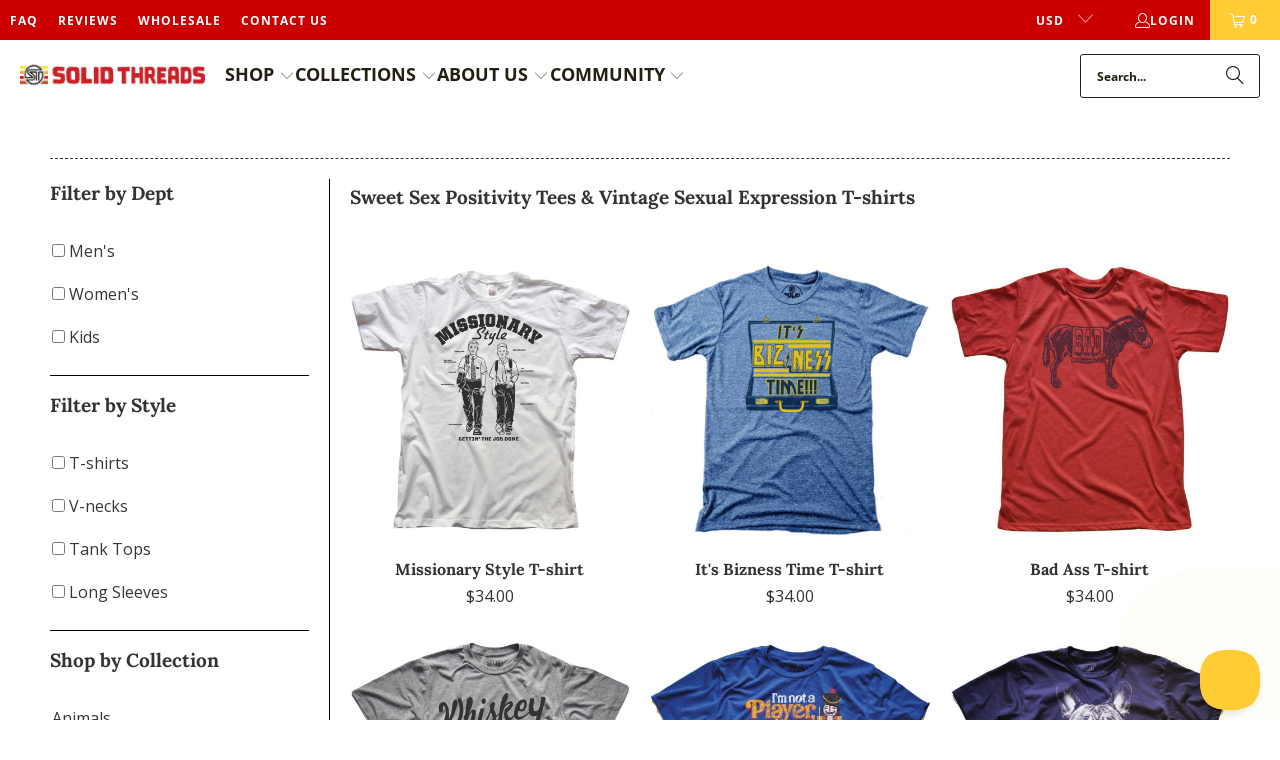

--- FILE ---
content_type: text/html; charset=utf-8
request_url: https://solidthreads.com/collections/cool-sex-positive-tees
body_size: 63879
content:
<!DOCTYPE html>
<html class="no-js no-touch" lang="en">
<style> .ReturnGO_Button-module_primary * { color: white !important; opacity: 1 !important; } </style>
<style> .ReturnGO_Button-module_secondary > span { color: white important!; } </style>
  <head>
<link rel='preconnect dns-prefetch' href='https://api.config-security.com/' crossorigin />
<link rel='preconnect dns-prefetch' href='https://conf.config-security.com/' crossorigin />
<link rel='preconnect dns-prefetch' href='https://whale.camera/' crossorigin />
<script>
/* >> TriplePixel :: start*/
window.TriplePixelData={TripleName:"solid-threads.myshopify.com",ver:"2.11",plat:"SHOPIFY",isHeadless:false},function(W,H,A,L,E,_,B,N){function O(U,T,P,H,R){void 0===R&&(R=!1),H=new XMLHttpRequest,P?(H.open("POST",U,!0),H.setRequestHeader("Content-Type","application/json")):H.open("GET",U,!0),H.send(JSON.stringify(P||{})),H.onreadystatechange=function(){4===H.readyState&&200===H.status?(R=H.responseText,U.includes(".txt")?eval(R):P||(N[B]=R)):(299<H.status||H.status<200)&&T&&!R&&(R=!0,O(U,T-1,P))}}if(N=window,!N[H+"sn"]){N[H+"sn"]=1,L=function(){return Date.now().toString(36)+"_"+Math.random().toString(36)};try{A.setItem(H,1+(0|A.getItem(H)||0)),(E=JSON.parse(A.getItem(H+"U")||"[]")).push({u:location.href,r:document.referrer,t:Date.now(),id:L()}),A.setItem(H+"U",JSON.stringify(E))}catch(e){}var i,m,p;A.getItem('"!nC`')||(_=A,A=N,A[H]||(E=A[H]=function(t,e,a){return void 0===a&&(a=[]),"State"==t?E.s:(W=L(),(E._q=E._q||[]).push([W,t,e].concat(a)),W)},E.s="Installed",E._q=[],E.ch=W,B="configSecurityConfModel",N[B]=1,O("https://conf.config-security.com/model",5),i=L(),m=A[atob("c2NyZWVu")],_.setItem("di_pmt_wt",i),p={id:i,action:"profile",avatar:_.getItem("auth-security_rand_salt_"),time:m[atob("d2lkdGg=")]+":"+m[atob("aGVpZ2h0")],host:A.TriplePixelData.TripleName,plat:A.TriplePixelData.plat,url:window.location.href,ref:document.referrer,ver:A.TriplePixelData.ver},O("https://api.config-security.com/event",5,p),O("https://whale.camera/live/dot.txt",5)))}}("","TriplePixel",localStorage);
/* << TriplePixel :: end*/
</script>
<!-- Google Tag Manager -->
<script>(function(w,d,s,l,i){w[l]=w[l]||[];w[l].push({'gtm.start':
new Date().getTime(),event:'gtm.js'});var f=d.getElementsByTagName(s)[0],
j=d.createElement(s),dl=l!='dataLayer'?'&l='+l:'';j.async=true;j.src=
'https://www.googletagmanager.com/gtm.js?id='+i+dl;f.parentNode.insertBefore(j,f);
})(window,document,'script','dataLayer','GTM-K2299NB');</script>
<!-- End Google Tag Manager -->
<!-- Google tag (gtag.js) -->
<script async src="https://www.googletagmanager.com/gtag/js?id=G-LXZCCRWGRZ"></script>
<script>
  window.dataLayer = window.dataLayer || [];
  function gtag(){dataLayer.push(arguments);}
  gtag('js', new Date());

  gtag('config', 'G-LXZCCRWGRZ');
</script>
<script>
  window.Store = window.Store || {};
  window.Store.id = 16708045;
</script>    <meta charset="utf-8">
    <meta http-equiv="cleartype" content="on">
    <meta name="robots" content="index,follow">

    <!-- Mobile Specific Metas -->
    <meta name="HandheldFriendly" content="True">
    <meta name="MobileOptimized" content="320">
    <meta name="viewport" content="width=device-width,initial-scale=1">
    <meta name="theme-color" content="#ffffff">

    
    <title>
      Sweet Sex Graphic Tees | Vintage Sexual Expression T-shirts - Solid Threads
    </title>

    
      <meta name="description" content="Show off your sex positivity is cool coitus t-shirt style with our enticing orgy of vintage sexual expression tees with funny retro graphics. Our humorous sex apparel is ethically sourced in the USA and printed with eco friendly inks for truly safe sex fashion statements both worn and crumbled by the bedside."/>
    

    <link rel="preconnect" href="https://fonts.shopifycdn.com" />
    <link rel="preconnect" href="https://cdn.shopify.com" />
    <link rel="preconnect" href="https://cdn.shopifycloud.com" />

    <link rel="dns-prefetch" href="https://v.shopify.com" />
    <link rel="dns-prefetch" href="https://www.youtube.com" />
    <link rel="dns-prefetch" href="https://vimeo.com" />

    <link href="//solidthreads.com/cdn/shop/t/92/assets/jquery.min.js?v=147293088974801289311747933845" as="script" rel="preload">

    <!-- Stylesheet for Fancybox library -->
    <link rel="stylesheet" href="//solidthreads.com/cdn/shop/t/92/assets/fancybox.css?v=19278034316635137701747933845" type="text/css" media="all" defer>

    <!-- Stylesheets for Turbo -->
    <style>
      @font-face {
        font-family: "turbo";
        src: url(//solidthreads.com/cdn/shop/files/turbo.eot?v=803177506698799687);
        src: url(//solidthreads.com/cdn/shop/files/turbo.eot?v=803177506698799687) format("embedded-opentype"), url(//solidthreads.com/cdn/shop/files/turbo.woff?v=12098282127819099390) format("woff"), url(//solidthreads.com/cdn/shop/files/turbo.ttf?v=4037886567490912731) format("truetype"), url(//solidthreads.com/cdn/shop/files/turbo.svg?v=19664) format("svg");
        font-weight: normal;
        font-style: normal;
        font-display: swap;
      }
    </style>
    <link href="//solidthreads.com/cdn/shop/t/92/assets/styles.css?v=2670072815510191031762529100" rel="stylesheet" type="text/css" media="all" />

    <!-- Icons -->
    
      <link rel="shortcut icon" type="image/x-icon" href="//solidthreads.com/cdn/shop/files/favicon_st_circle_180x180.jpg?v=1613171006">
      <link rel="apple-touch-icon" href="//solidthreads.com/cdn/shop/files/favicon_st_circle_180x180.jpg?v=1613171006"/>
      <link rel="apple-touch-icon" sizes="57x57" href="//solidthreads.com/cdn/shop/files/favicon_st_circle_57x57.jpg?v=1613171006"/>
      <link rel="apple-touch-icon" sizes="60x60" href="//solidthreads.com/cdn/shop/files/favicon_st_circle_60x60.jpg?v=1613171006"/>
      <link rel="apple-touch-icon" sizes="72x72" href="//solidthreads.com/cdn/shop/files/favicon_st_circle_72x72.jpg?v=1613171006"/>
      <link rel="apple-touch-icon" sizes="76x76" href="//solidthreads.com/cdn/shop/files/favicon_st_circle_76x76.jpg?v=1613171006"/>
      <link rel="apple-touch-icon" sizes="114x114" href="//solidthreads.com/cdn/shop/files/favicon_st_circle_114x114.jpg?v=1613171006"/>
      <link rel="apple-touch-icon" sizes="180x180" href="//solidthreads.com/cdn/shop/files/favicon_st_circle_180x180.jpg?v=1613171006"/>
      <link rel="apple-touch-icon" sizes="228x228" href="//solidthreads.com/cdn/shop/files/favicon_st_circle_228x228.jpg?v=1613171006"/>
    
    <link rel="canonical" href="https://solidthreads.com/collections/cool-sex-positive-tees"/>

    

    
      <script type="text/javascript" src="/services/javascripts/currencies.js" data-no-instant></script>
    

    
      <script src="//solidthreads.com/cdn/shop/t/92/assets/currencies.js?v=1648699478663843391747933845" defer></script>
    

    
    <script>
      window.PXUTheme = window.PXUTheme || {};
      window.PXUTheme.version = '9.5.1';
      window.PXUTheme.name = 'Turbo';
    </script>
    


    
<template id="price-ui"><span class="price " data-price></span><span class="compare-at-price" data-compare-at-price></span><span class="unit-pricing" data-unit-pricing></span></template>
    <template id="price-ui-badge"><div class="price-ui-badge__sticker price-ui-badge__sticker--">
    <span class="price-ui-badge__sticker-text" data-badge></span>
  </div></template>
    
    <template id="price-ui__price"><span class="money" data-price></span></template>
    <template id="price-ui__price-range"><span class="price-min" data-price-min><span class="money" data-price></span></span> - <span class="price-max" data-price-max><span class="money" data-price></span></span></template>
    <template id="price-ui__unit-pricing"><span class="unit-quantity" data-unit-quantity></span> | <span class="unit-price" data-unit-price><span class="money" data-price></span></span> / <span class="unit-measurement" data-unit-measurement></span></template>
    <template id="price-ui-badge__percent-savings-range">Save up to <span data-price-percent></span>%</template>
    <template id="price-ui-badge__percent-savings">Save <span data-price-percent></span>%</template>
    <template id="price-ui-badge__price-savings-range">Save up to <span class="money" data-price></span></template>
    <template id="price-ui-badge__price-savings">Save <span class="money" data-price></span></template>
    <template id="price-ui-badge__on-sale">Sale</template>
    <template id="price-ui-badge__sold-out">Sold out</template>
    <template id="price-ui-badge__in-stock">In stock</template>
    


    <script>
      
window.PXUTheme = window.PXUTheme || {};


window.PXUTheme.theme_settings = {};
window.PXUTheme.currency = {};
window.PXUTheme.routes = window.PXUTheme.routes || {};


window.PXUTheme.theme_settings.display_tos_checkbox = false;
window.PXUTheme.theme_settings.go_to_checkout = true;
window.PXUTheme.theme_settings.cart_action = "ajax";
window.PXUTheme.theme_settings.cart_shipping_calculator = true;


window.PXUTheme.theme_settings.collection_swatches = false;
window.PXUTheme.theme_settings.collection_secondary_image = true;


window.PXUTheme.currency.show_multiple_currencies = true;
window.PXUTheme.currency.shop_currency = "USD";
window.PXUTheme.currency.default_currency = "USD";
window.PXUTheme.currency.display_format = "money_format";
window.PXUTheme.currency.money_format = "${{amount}}";
window.PXUTheme.currency.money_format_no_currency = "${{amount}}";
window.PXUTheme.currency.money_format_currency = "${{amount}} USD";
window.PXUTheme.currency.native_multi_currency = true;
window.PXUTheme.currency.iso_code = "USD";
window.PXUTheme.currency.symbol = "$";


window.PXUTheme.theme_settings.display_inventory_left = false;
window.PXUTheme.theme_settings.inventory_threshold = 10;
window.PXUTheme.theme_settings.limit_quantity = false;


window.PXUTheme.theme_settings.menu_position = "inline";


window.PXUTheme.theme_settings.newsletter_popup = false;
window.PXUTheme.theme_settings.newsletter_popup_days = "2";
window.PXUTheme.theme_settings.newsletter_popup_mobile = false;
window.PXUTheme.theme_settings.newsletter_popup_seconds = 30;


window.PXUTheme.theme_settings.pagination_type = "basic_pagination";


window.PXUTheme.theme_settings.enable_shopify_collection_badges = false;
window.PXUTheme.theme_settings.quick_shop_thumbnail_position = "bottom-thumbnails";
window.PXUTheme.theme_settings.product_form_style = "radio";
window.PXUTheme.theme_settings.sale_banner_enabled = true;
window.PXUTheme.theme_settings.display_savings = true;
window.PXUTheme.theme_settings.display_sold_out_price = false;
window.PXUTheme.theme_settings.free_text = "Free";
window.PXUTheme.theme_settings.video_looping = false;
window.PXUTheme.theme_settings.quick_shop_style = "popup";
window.PXUTheme.theme_settings.hover_enabled = false;


window.PXUTheme.routes.cart_url = "/cart";
window.PXUTheme.routes.cart_update_url = "/cart/update";
window.PXUTheme.routes.root_url = "/";
window.PXUTheme.routes.search_url = "/search";
window.PXUTheme.routes.all_products_collection_url = "/collections/all";
window.PXUTheme.routes.product_recommendations_url = "/recommendations/products";
window.PXUTheme.routes.predictive_search_url = "/search/suggest";


window.PXUTheme.theme_settings.image_loading_style = "none";


window.PXUTheme.theme_settings.enable_autocomplete = true;


window.PXUTheme.theme_settings.page_dots_enabled = false;
window.PXUTheme.theme_settings.slideshow_arrow_size = "light";


window.PXUTheme.theme_settings.quick_shop_enabled = true;


window.PXUTheme.theme_settings.enable_back_to_top_button = false;


window.PXUTheme.translation = {};


window.PXUTheme.translation.agree_to_terms_warning = "You must agree with the terms and conditions to checkout.";
window.PXUTheme.translation.one_item_left = "item left";
window.PXUTheme.translation.items_left_text = "items left";
window.PXUTheme.translation.cart_savings_text = "Total Savings";
window.PXUTheme.translation.cart_discount_text = "Discount";
window.PXUTheme.translation.cart_subtotal_text = "Subtotal";
window.PXUTheme.translation.cart_remove_text = "Remove";
window.PXUTheme.translation.cart_free_text = "Free";


window.PXUTheme.translation.newsletter_success_text = "Thank you for joining our mailing list!";


window.PXUTheme.translation.notify_email = "Enter your email address...";
window.PXUTheme.translation.notify_email_value = "Translation missing: en.contact.fields.email";
window.PXUTheme.translation.notify_email_send = "Send";
window.PXUTheme.translation.notify_message_first = "Please notify me when ";
window.PXUTheme.translation.notify_message_last = " becomes available - ";
window.PXUTheme.translation.notify_success_text = "Thanks! We will notify you when this product becomes available!";


window.PXUTheme.translation.add_to_cart = "Add to Cart";
window.PXUTheme.translation.coming_soon_text = "Coming Soon";
window.PXUTheme.translation.sold_out_text = "Sold Out";
window.PXUTheme.translation.sale_text = "Sale";
window.PXUTheme.translation.savings_text = "You Save";
window.PXUTheme.translation.percent_off_text = "% off";
window.PXUTheme.translation.from_text = "from";
window.PXUTheme.translation.new_text = "New";
window.PXUTheme.translation.pre_order_text = "Pre-Order";
window.PXUTheme.translation.unavailable_text = "Unavailable";


window.PXUTheme.translation.all_results = "View all results";
window.PXUTheme.translation.no_results = "Sorry, no results!";


window.PXUTheme.media_queries = {};
window.PXUTheme.media_queries.small = window.matchMedia( "(max-width: 480px)" );
window.PXUTheme.media_queries.medium = window.matchMedia( "(max-width: 798px)" );
window.PXUTheme.media_queries.large = window.matchMedia( "(min-width: 799px)" );
window.PXUTheme.media_queries.larger = window.matchMedia( "(min-width: 960px)" );
window.PXUTheme.media_queries.xlarge = window.matchMedia( "(min-width: 1200px)" );
window.PXUTheme.media_queries.ie10 = window.matchMedia( "all and (-ms-high-contrast: none), (-ms-high-contrast: active)" );
window.PXUTheme.media_queries.tablet = window.matchMedia( "only screen and (min-width: 799px) and (max-width: 1024px)" );
window.PXUTheme.media_queries.mobile_and_tablet = window.matchMedia( "(max-width: 1024px)" );

    </script>

    

    
      <script src="//solidthreads.com/cdn/shop/t/92/assets/instantclick.min.js?v=20092422000980684151747933845" data-no-instant defer></script>

      <script data-no-instant>
        window.addEventListener('DOMContentLoaded', function() {

          function inIframe() {
            try {
              return window.self !== window.top;
            } catch (e) {
              return true;
            }
          }

          if (!inIframe()){
            InstantClick.on('change', function() {

              $('head script[src*="shopify"]').each(function() {
                var script = document.createElement('script');
                script.type = 'text/javascript';
                script.src = $(this).attr('src');

                $('body').append(script);
              });

              $('body').removeClass('fancybox-active');
              $.fancybox.destroy();

              InstantClick.init();

            });
          }
        });
      </script>
    

    <script>
      
    </script>

    <!-- pxu-sections-js start DO NOT EDIT --><script src="//solidthreads.com/cdn/shop/t/92/assets/pxu-sections.js?v=159177611422450632261763759619" defer></script><!-- DO NOT EDIT pxu-sections-js end-->
<script>window.performance && window.performance.mark && window.performance.mark('shopify.content_for_header.start');</script><meta name="google-site-verification" content="ovKC6eWlZ-WOapTxsx7hjg6oHJV_SMJdacns7YeE7G8">
<meta id="shopify-digital-wallet" name="shopify-digital-wallet" content="/16708045/digital_wallets/dialog">
<meta name="shopify-checkout-api-token" content="040b9476008f651f0a7e1a2e65868ca2">
<meta id="in-context-paypal-metadata" data-shop-id="16708045" data-venmo-supported="false" data-environment="production" data-locale="en_US" data-paypal-v4="true" data-currency="USD">
<link rel="alternate" type="application/atom+xml" title="Feed" href="/collections/cool-sex-positive-tees.atom" />
<link rel="next" href="/collections/cool-sex-positive-tees?page=2">
<link rel="alternate" type="application/json+oembed" href="https://solidthreads.com/collections/cool-sex-positive-tees.oembed">
<script async="async" src="/checkouts/internal/preloads.js?locale=en-US"></script>
<link rel="preconnect" href="https://shop.app" crossorigin="anonymous">
<script async="async" src="https://shop.app/checkouts/internal/preloads.js?locale=en-US&shop_id=16708045" crossorigin="anonymous"></script>
<script id="apple-pay-shop-capabilities" type="application/json">{"shopId":16708045,"countryCode":"US","currencyCode":"USD","merchantCapabilities":["supports3DS"],"merchantId":"gid:\/\/shopify\/Shop\/16708045","merchantName":"Solid Threads","requiredBillingContactFields":["postalAddress","email"],"requiredShippingContactFields":["postalAddress","email"],"shippingType":"shipping","supportedNetworks":["visa","masterCard","amex","discover","elo","jcb"],"total":{"type":"pending","label":"Solid Threads","amount":"1.00"},"shopifyPaymentsEnabled":true,"supportsSubscriptions":true}</script>
<script id="shopify-features" type="application/json">{"accessToken":"040b9476008f651f0a7e1a2e65868ca2","betas":["rich-media-storefront-analytics"],"domain":"solidthreads.com","predictiveSearch":true,"shopId":16708045,"locale":"en"}</script>
<script>var Shopify = Shopify || {};
Shopify.shop = "solid-threads.myshopify.com";
Shopify.locale = "en";
Shopify.currency = {"active":"USD","rate":"1.0"};
Shopify.country = "US";
Shopify.theme = {"name":"Product Fit Summer Update - 2025-05-22","id":126763302958,"schema_name":"Turbo","schema_version":"9.5.1","theme_store_id":null,"role":"main"};
Shopify.theme.handle = "null";
Shopify.theme.style = {"id":null,"handle":null};
Shopify.cdnHost = "solidthreads.com/cdn";
Shopify.routes = Shopify.routes || {};
Shopify.routes.root = "/";</script>
<script type="module">!function(o){(o.Shopify=o.Shopify||{}).modules=!0}(window);</script>
<script>!function(o){function n(){var o=[];function n(){o.push(Array.prototype.slice.apply(arguments))}return n.q=o,n}var t=o.Shopify=o.Shopify||{};t.loadFeatures=n(),t.autoloadFeatures=n()}(window);</script>
<script>
  window.ShopifyPay = window.ShopifyPay || {};
  window.ShopifyPay.apiHost = "shop.app\/pay";
  window.ShopifyPay.redirectState = null;
</script>
<script id="shop-js-analytics" type="application/json">{"pageType":"collection"}</script>
<script defer="defer" async type="module" src="//solidthreads.com/cdn/shopifycloud/shop-js/modules/v2/client.init-shop-cart-sync_C5BV16lS.en.esm.js"></script>
<script defer="defer" async type="module" src="//solidthreads.com/cdn/shopifycloud/shop-js/modules/v2/chunk.common_CygWptCX.esm.js"></script>
<script type="module">
  await import("//solidthreads.com/cdn/shopifycloud/shop-js/modules/v2/client.init-shop-cart-sync_C5BV16lS.en.esm.js");
await import("//solidthreads.com/cdn/shopifycloud/shop-js/modules/v2/chunk.common_CygWptCX.esm.js");

  window.Shopify.SignInWithShop?.initShopCartSync?.({"fedCMEnabled":true,"windoidEnabled":true});

</script>
<script>
  window.Shopify = window.Shopify || {};
  if (!window.Shopify.featureAssets) window.Shopify.featureAssets = {};
  window.Shopify.featureAssets['shop-js'] = {"shop-cart-sync":["modules/v2/client.shop-cart-sync_ZFArdW7E.en.esm.js","modules/v2/chunk.common_CygWptCX.esm.js"],"init-fed-cm":["modules/v2/client.init-fed-cm_CmiC4vf6.en.esm.js","modules/v2/chunk.common_CygWptCX.esm.js"],"shop-button":["modules/v2/client.shop-button_tlx5R9nI.en.esm.js","modules/v2/chunk.common_CygWptCX.esm.js"],"shop-cash-offers":["modules/v2/client.shop-cash-offers_DOA2yAJr.en.esm.js","modules/v2/chunk.common_CygWptCX.esm.js","modules/v2/chunk.modal_D71HUcav.esm.js"],"init-windoid":["modules/v2/client.init-windoid_sURxWdc1.en.esm.js","modules/v2/chunk.common_CygWptCX.esm.js"],"shop-toast-manager":["modules/v2/client.shop-toast-manager_ClPi3nE9.en.esm.js","modules/v2/chunk.common_CygWptCX.esm.js"],"init-shop-email-lookup-coordinator":["modules/v2/client.init-shop-email-lookup-coordinator_B8hsDcYM.en.esm.js","modules/v2/chunk.common_CygWptCX.esm.js"],"init-shop-cart-sync":["modules/v2/client.init-shop-cart-sync_C5BV16lS.en.esm.js","modules/v2/chunk.common_CygWptCX.esm.js"],"avatar":["modules/v2/client.avatar_BTnouDA3.en.esm.js"],"pay-button":["modules/v2/client.pay-button_FdsNuTd3.en.esm.js","modules/v2/chunk.common_CygWptCX.esm.js"],"init-customer-accounts":["modules/v2/client.init-customer-accounts_DxDtT_ad.en.esm.js","modules/v2/client.shop-login-button_C5VAVYt1.en.esm.js","modules/v2/chunk.common_CygWptCX.esm.js","modules/v2/chunk.modal_D71HUcav.esm.js"],"init-shop-for-new-customer-accounts":["modules/v2/client.init-shop-for-new-customer-accounts_ChsxoAhi.en.esm.js","modules/v2/client.shop-login-button_C5VAVYt1.en.esm.js","modules/v2/chunk.common_CygWptCX.esm.js","modules/v2/chunk.modal_D71HUcav.esm.js"],"shop-login-button":["modules/v2/client.shop-login-button_C5VAVYt1.en.esm.js","modules/v2/chunk.common_CygWptCX.esm.js","modules/v2/chunk.modal_D71HUcav.esm.js"],"init-customer-accounts-sign-up":["modules/v2/client.init-customer-accounts-sign-up_CPSyQ0Tj.en.esm.js","modules/v2/client.shop-login-button_C5VAVYt1.en.esm.js","modules/v2/chunk.common_CygWptCX.esm.js","modules/v2/chunk.modal_D71HUcav.esm.js"],"shop-follow-button":["modules/v2/client.shop-follow-button_Cva4Ekp9.en.esm.js","modules/v2/chunk.common_CygWptCX.esm.js","modules/v2/chunk.modal_D71HUcav.esm.js"],"checkout-modal":["modules/v2/client.checkout-modal_BPM8l0SH.en.esm.js","modules/v2/chunk.common_CygWptCX.esm.js","modules/v2/chunk.modal_D71HUcav.esm.js"],"lead-capture":["modules/v2/client.lead-capture_Bi8yE_yS.en.esm.js","modules/v2/chunk.common_CygWptCX.esm.js","modules/v2/chunk.modal_D71HUcav.esm.js"],"shop-login":["modules/v2/client.shop-login_D6lNrXab.en.esm.js","modules/v2/chunk.common_CygWptCX.esm.js","modules/v2/chunk.modal_D71HUcav.esm.js"],"payment-terms":["modules/v2/client.payment-terms_CZxnsJam.en.esm.js","modules/v2/chunk.common_CygWptCX.esm.js","modules/v2/chunk.modal_D71HUcav.esm.js"]};
</script>
<script>(function() {
  var isLoaded = false;
  function asyncLoad() {
    if (isLoaded) return;
    isLoaded = true;
    var urls = ["https:\/\/cdn-stamped-io.azureedge.net\/files\/widget.min.js?shop=solid-threads.myshopify.com","https:\/\/chimpstatic.com\/mcjs-connected\/js\/users\/4cb4471f521316dcfdadf38f9\/8c14ba8f72b361f86e052e903.js?shop=solid-threads.myshopify.com","https:\/\/cdn1.stamped.io\/files\/widget.min.js?shop=solid-threads.myshopify.com","https:\/\/bingshoppingtool-t2app-prod.trafficmanager.net\/uet\/tracking_script?shop=solid-threads.myshopify.com","https:\/\/static.klaviyo.com\/onsite\/js\/klaviyo.js?company_id=XeDarJ\u0026shop=solid-threads.myshopify.com","https:\/\/static.klaviyo.com\/onsite\/js\/klaviyo.js?company_id=XeDarJ\u0026shop=solid-threads.myshopify.com","https:\/\/edt.uppercommerce.com\/js\/estimate.js?v=1702667018\u0026shop=solid-threads.myshopify.com","https:\/\/cdn-app.cart-bot.net\/public\/js\/append.js?shop=solid-threads.myshopify.com","\/\/cdn.shopify.com\/proxy\/d40eff63cedc87f136e476116e875c5a59bbce1ca42224fbdcbaa087e32d1101\/static.cdn.printful.com\/static\/js\/external\/shopify-product-customizer.js?v=0.28\u0026shop=solid-threads.myshopify.com\u0026sp-cache-control=cHVibGljLCBtYXgtYWdlPTkwMA","https:\/\/static.returngo.ai\/master.returngo.ai\/returngo.min.js?shop=solid-threads.myshopify.com","https:\/\/static.klaviyo.com\/onsite\/js\/klaviyo.js?company_id=VLyPm7\u0026shop=solid-threads.myshopify.com","https:\/\/static.klaviyo.com\/onsite\/js\/klaviyo.js?company_id=VLyPm7\u0026shop=solid-threads.myshopify.com","https:\/\/api.fastbundle.co\/scripts\/src.js?shop=solid-threads.myshopify.com","https:\/\/api.fastbundle.co\/scripts\/script_tag.js?shop=solid-threads.myshopify.com","https:\/\/static.klaviyo.com\/onsite\/js\/klaviyo.js?company_id=VLyPm7\u0026shop=solid-threads.myshopify.com","https:\/\/cdn.hextom.com\/js\/freeshippingbar.js?shop=solid-threads.myshopify.com"];
    for (var i = 0; i < urls.length; i++) {
      var s = document.createElement('script');
      s.type = 'text/javascript';
      s.async = true;
      s.src = urls[i];
      var x = document.getElementsByTagName('script')[0];
      x.parentNode.insertBefore(s, x);
    }
  };
  if(window.attachEvent) {
    window.attachEvent('onload', asyncLoad);
  } else {
    window.addEventListener('load', asyncLoad, false);
  }
})();</script>
<script id="__st">var __st={"a":16708045,"offset":-18000,"reqid":"24decc9d-1c38-4e32-9e78-3d355e4db714-1768816920","pageurl":"solidthreads.com\/collections\/cool-sex-positive-tees","u":"497f9b9cf1de","p":"collection","rtyp":"collection","rid":266056400942};</script>
<script>window.ShopifyPaypalV4VisibilityTracking = true;</script>
<script id="captcha-bootstrap">!function(){'use strict';const t='contact',e='account',n='new_comment',o=[[t,t],['blogs',n],['comments',n],[t,'customer']],c=[[e,'customer_login'],[e,'guest_login'],[e,'recover_customer_password'],[e,'create_customer']],r=t=>t.map((([t,e])=>`form[action*='/${t}']:not([data-nocaptcha='true']) input[name='form_type'][value='${e}']`)).join(','),a=t=>()=>t?[...document.querySelectorAll(t)].map((t=>t.form)):[];function s(){const t=[...o],e=r(t);return a(e)}const i='password',u='form_key',d=['recaptcha-v3-token','g-recaptcha-response','h-captcha-response',i],f=()=>{try{return window.sessionStorage}catch{return}},m='__shopify_v',_=t=>t.elements[u];function p(t,e,n=!1){try{const o=window.sessionStorage,c=JSON.parse(o.getItem(e)),{data:r}=function(t){const{data:e,action:n}=t;return t[m]||n?{data:e,action:n}:{data:t,action:n}}(c);for(const[e,n]of Object.entries(r))t.elements[e]&&(t.elements[e].value=n);n&&o.removeItem(e)}catch(o){console.error('form repopulation failed',{error:o})}}const l='form_type',E='cptcha';function T(t){t.dataset[E]=!0}const w=window,h=w.document,L='Shopify',v='ce_forms',y='captcha';let A=!1;((t,e)=>{const n=(g='f06e6c50-85a8-45c8-87d0-21a2b65856fe',I='https://cdn.shopify.com/shopifycloud/storefront-forms-hcaptcha/ce_storefront_forms_captcha_hcaptcha.v1.5.2.iife.js',D={infoText:'Protected by hCaptcha',privacyText:'Privacy',termsText:'Terms'},(t,e,n)=>{const o=w[L][v],c=o.bindForm;if(c)return c(t,g,e,D).then(n);var r;o.q.push([[t,g,e,D],n]),r=I,A||(h.body.append(Object.assign(h.createElement('script'),{id:'captcha-provider',async:!0,src:r})),A=!0)});var g,I,D;w[L]=w[L]||{},w[L][v]=w[L][v]||{},w[L][v].q=[],w[L][y]=w[L][y]||{},w[L][y].protect=function(t,e){n(t,void 0,e),T(t)},Object.freeze(w[L][y]),function(t,e,n,w,h,L){const[v,y,A,g]=function(t,e,n){const i=e?o:[],u=t?c:[],d=[...i,...u],f=r(d),m=r(i),_=r(d.filter((([t,e])=>n.includes(e))));return[a(f),a(m),a(_),s()]}(w,h,L),I=t=>{const e=t.target;return e instanceof HTMLFormElement?e:e&&e.form},D=t=>v().includes(t);t.addEventListener('submit',(t=>{const e=I(t);if(!e)return;const n=D(e)&&!e.dataset.hcaptchaBound&&!e.dataset.recaptchaBound,o=_(e),c=g().includes(e)&&(!o||!o.value);(n||c)&&t.preventDefault(),c&&!n&&(function(t){try{if(!f())return;!function(t){const e=f();if(!e)return;const n=_(t);if(!n)return;const o=n.value;o&&e.removeItem(o)}(t);const e=Array.from(Array(32),(()=>Math.random().toString(36)[2])).join('');!function(t,e){_(t)||t.append(Object.assign(document.createElement('input'),{type:'hidden',name:u})),t.elements[u].value=e}(t,e),function(t,e){const n=f();if(!n)return;const o=[...t.querySelectorAll(`input[type='${i}']`)].map((({name:t})=>t)),c=[...d,...o],r={};for(const[a,s]of new FormData(t).entries())c.includes(a)||(r[a]=s);n.setItem(e,JSON.stringify({[m]:1,action:t.action,data:r}))}(t,e)}catch(e){console.error('failed to persist form',e)}}(e),e.submit())}));const S=(t,e)=>{t&&!t.dataset[E]&&(n(t,e.some((e=>e===t))),T(t))};for(const o of['focusin','change'])t.addEventListener(o,(t=>{const e=I(t);D(e)&&S(e,y())}));const B=e.get('form_key'),M=e.get(l),P=B&&M;t.addEventListener('DOMContentLoaded',(()=>{const t=y();if(P)for(const e of t)e.elements[l].value===M&&p(e,B);[...new Set([...A(),...v().filter((t=>'true'===t.dataset.shopifyCaptcha))])].forEach((e=>S(e,t)))}))}(h,new URLSearchParams(w.location.search),n,t,e,['guest_login'])})(!0,!0)}();</script>
<script integrity="sha256-4kQ18oKyAcykRKYeNunJcIwy7WH5gtpwJnB7kiuLZ1E=" data-source-attribution="shopify.loadfeatures" defer="defer" src="//solidthreads.com/cdn/shopifycloud/storefront/assets/storefront/load_feature-a0a9edcb.js" crossorigin="anonymous"></script>
<script crossorigin="anonymous" defer="defer" src="//solidthreads.com/cdn/shopifycloud/storefront/assets/shopify_pay/storefront-65b4c6d7.js?v=20250812"></script>
<script data-source-attribution="shopify.dynamic_checkout.dynamic.init">var Shopify=Shopify||{};Shopify.PaymentButton=Shopify.PaymentButton||{isStorefrontPortableWallets:!0,init:function(){window.Shopify.PaymentButton.init=function(){};var t=document.createElement("script");t.src="https://solidthreads.com/cdn/shopifycloud/portable-wallets/latest/portable-wallets.en.js",t.type="module",document.head.appendChild(t)}};
</script>
<script data-source-attribution="shopify.dynamic_checkout.buyer_consent">
  function portableWalletsHideBuyerConsent(e){var t=document.getElementById("shopify-buyer-consent"),n=document.getElementById("shopify-subscription-policy-button");t&&n&&(t.classList.add("hidden"),t.setAttribute("aria-hidden","true"),n.removeEventListener("click",e))}function portableWalletsShowBuyerConsent(e){var t=document.getElementById("shopify-buyer-consent"),n=document.getElementById("shopify-subscription-policy-button");t&&n&&(t.classList.remove("hidden"),t.removeAttribute("aria-hidden"),n.addEventListener("click",e))}window.Shopify?.PaymentButton&&(window.Shopify.PaymentButton.hideBuyerConsent=portableWalletsHideBuyerConsent,window.Shopify.PaymentButton.showBuyerConsent=portableWalletsShowBuyerConsent);
</script>
<script data-source-attribution="shopify.dynamic_checkout.cart.bootstrap">document.addEventListener("DOMContentLoaded",(function(){function t(){return document.querySelector("shopify-accelerated-checkout-cart, shopify-accelerated-checkout")}if(t())Shopify.PaymentButton.init();else{new MutationObserver((function(e,n){t()&&(Shopify.PaymentButton.init(),n.disconnect())})).observe(document.body,{childList:!0,subtree:!0})}}));
</script>
<link id="shopify-accelerated-checkout-styles" rel="stylesheet" media="screen" href="https://solidthreads.com/cdn/shopifycloud/portable-wallets/latest/accelerated-checkout-backwards-compat.css" crossorigin="anonymous">
<style id="shopify-accelerated-checkout-cart">
        #shopify-buyer-consent {
  margin-top: 1em;
  display: inline-block;
  width: 100%;
}

#shopify-buyer-consent.hidden {
  display: none;
}

#shopify-subscription-policy-button {
  background: none;
  border: none;
  padding: 0;
  text-decoration: underline;
  font-size: inherit;
  cursor: pointer;
}

#shopify-subscription-policy-button::before {
  box-shadow: none;
}

      </style>
<script id="sections-script" data-sections="pxu-announcement-slider" defer="defer" src="//solidthreads.com/cdn/shop/t/92/compiled_assets/scripts.js?v=19664"></script>
<script>window.performance && window.performance.mark && window.performance.mark('shopify.content_for_header.end');</script>

    

<meta name="author" content="Solid Threads">
<meta property="og:url" content="https://solidthreads.com/collections/cool-sex-positive-tees">
<meta property="og:site_name" content="Solid Threads">




  <meta property="og:type" content="product.group">
  <meta property="og:title" content="Sex">
  
    
  <meta property="og:image" content="https://solidthreads.com/cdn/shop/files/solid_threads_cool_vintage_graphic_tees_and_retro_clothing_social_share_header_1200x.png?v=1651252666">
  <meta property="og:image:secure_url" content="https://solidthreads.com/cdn/shop/files/solid_threads_cool_vintage_graphic_tees_and_retro_clothing_social_share_header_1200x.png?v=1651252666">
  <meta property="og:image:width" content="1200">
  <meta property="og:image:height" content="628">

  
  
    
    <meta property="og:image" content="https://solidthreads.com/cdn/shop/products/vintage-inspired-mens_missionary_style_white_shirt-with-funny-retro-mormons-graphic_600x.jpg?v=1573842297">
    <meta property="og:image:secure_url" content="https://solidthreads.com/cdn/shop/products/vintage-inspired-mens_missionary_style_white_shirt-with-funny-retro-mormons-graphic_600x.jpg?v=1573842297">
  



  <meta property="og:description" content="Show off your sex positivity is cool coitus t-shirt style with our enticing orgy of vintage sexual expression tees with funny retro graphics. Our humorous sex apparel is ethically sourced in the USA and printed with eco friendly inks for truly safe sex fashion statements both worn and crumbled by the bedside.">




  <meta name="twitter:site" content="@solidthreads.com">

<meta name="twitter:card" content="summary">



    
    

    <!-- Custom Styles -->
    <link href="//solidthreads.com/cdn/shop/t/92/assets/custom.css?v=111101237153737223711765478645" rel="stylesheet" type="text/css" media="all" />
  <script src="//solidthreads.com/cdn/shop/t/92/assets/flagBs.js?v=119002448183918949901747934103" async="async"></script>
<script>
    let es_lan_s = 'es_default_en';
    let es_lan_j = {"es_default":{"is_enabled":1,"content_html":"\u003cp\u003e\u003cspan style=\"color: rgba(0,0,0,0.85);background-color: rgb(255,255,255);font-size: 12px;font-family: Arial;\"\u003eFree US Shipping Over $75 + Free Returns\u003c\/span\u003e\u003cbr\u003e\u003cspan style=\"color: rgba(0,0,0,0.85);background-color: rgb(255,255,255);font-size: 12px;font-family: Arial;\"\u003eEstimated Delivery to {flag} \u003c\/span\u003e\u003cspan style=\"font-size: 12px;font-family: Arial;\"\u003e{country} \u003c\/span\u003e\u003cspan style=\"color: rgba(0,0,0,0.85);background-color: rgb(255,255,255);font-size: 12px;font-family: Arial;\"\u003e\u003cstrong\u003e{delivery_date_min}-{delivery_date_max}\u003c\/strong\u003e\u003c\/span\u003e\u0026nbsp;\u003c\/p\u003e","position":"0,0,0,0","date_filer":"","date_lang":"en","determine_template_id":1,"deliveryTime":"3,6","weekday":"1,1,1,1,1,0,0","cart_l":"Estimated between","cart_date_t":0,"collection_l":"Arrives","mode":2,"i_s_cart":true,"i_s_collection":false,"i_s_p_c":true,"is_show_country":true,"is_country_info_status":2,"is_country_info":"Currently we do not ship to {country}, click to check our delivery zones","t_align":"center;","ts":{"it_h":0,"it_m":0,"it_f":0,"it_z":"-5"},"calendar":[],"timeformats":[],"o_f_s_content":"","country":{"us":"3,7","ca":"5,24","ie":"5,24","jp":"5,24","de":"5,24","br":"5,24","peÁncash":"5,24","peApurímac":"5,24","peArequipa":"5,24","peAyacucho":"5,24","peCajamarca":"5,24","peCallao":"5,24","peCuzco":"5,24","peHuancavelica":"5,24","peHuánuco":"5,24","peIca":"5,24","peJunín":"5,24","peLa Libertad":"5,24","peLambayeque":"5,24","peLima (departamento)":"5,24","peLima (provincia)":"5,24","peLoreto":"5,24","peMadre de Dios":"5,24","peMoquegua":"5,24","pePasco":"5,24","pePiura":"5,24","pePuno":"5,24","peSan Martín":"5,24","peTacna":"5,24","peTumbes":"5,24","peUcayali":"5,24","au":"5,24","mx":"5,24","co":"5,24"}}};
    let es_lan = es_lan_j[es_lan_s];

    let  es_sd = {"is_enabled":1,"content_html":"\u003cp\u003e\u003cspan style=\"color: rgba(0,0,0,0.85);background-color: rgb(255,255,255);font-size: 12px;font-family: Arial;\"\u003eFree US Shipping Over $75 + Free Returns\u003c\/span\u003e\u003cbr\u003e\u003cspan style=\"color: rgba(0,0,0,0.85);background-color: rgb(255,255,255);font-size: 12px;font-family: Arial;\"\u003eEstimated Delivery to {flag} \u003c\/span\u003e\u003cspan style=\"font-size: 12px;font-family: Arial;\"\u003e{country} \u003c\/span\u003e\u003cspan style=\"color: rgba(0,0,0,0.85);background-color: rgb(255,255,255);font-size: 12px;font-family: Arial;\"\u003e\u003cstrong\u003e{delivery_date_min}-{delivery_date_max}\u003c\/strong\u003e\u003c\/span\u003e\u0026nbsp;\u003c\/p\u003e","position":"0,0,0,0","date_filer":"","date_lang":"en","determine_template_id":1,"deliveryTime":"3,6","weekday":"1,1,1,1,1,0,0","cart_l":"Estimated between","cart_date_t":0,"collection_l":"Arrives","mode":2,"i_s_cart":true,"i_s_collection":false,"i_s_p_c":true,"is_show_country":true,"is_country_info_status":2,"is_country_info":"Currently we do not ship to {country}, click to check our delivery zones","t_align":"center;","ts":{"it_h":0,"it_m":0,"it_f":0,"it_z":"-5"},"calendar":[],"timeformats":[],"o_f_s_content":"","country":{"us":"3,7","ca":"5,24","ie":"5,24","jp":"5,24","de":"5,24","br":"5,24","peÁncash":"5,24","peApurímac":"5,24","peArequipa":"5,24","peAyacucho":"5,24","peCajamarca":"5,24","peCallao":"5,24","peCuzco":"5,24","peHuancavelica":"5,24","peHuánuco":"5,24","peIca":"5,24","peJunín":"5,24","peLa Libertad":"5,24","peLambayeque":"5,24","peLima (departamento)":"5,24","peLima (provincia)":"5,24","peLoreto":"5,24","peMadre de Dios":"5,24","peMoquegua":"5,24","pePasco":"5,24","pePiura":"5,24","pePuno":"5,24","peSan Martín":"5,24","peTacna":"5,24","peTumbes":"5,24","peUcayali":"5,24","au":"5,24","mx":"5,24","co":"5,24"}};

    let es_pd = '';
    
</script>
 <!-- pxu-sections-css start DO NOT EDIT --><link href="//solidthreads.com/cdn/shop/t/92/assets/pxu-sections.css?v=62363991672520154551763759617" rel="stylesheet" type="text/css" media="all" /><!-- DO NOT EDIT pxu-sections-css end-->
<!-- BEGIN app block: shopify://apps/klaviyo-email-marketing-sms/blocks/klaviyo-onsite-embed/2632fe16-c075-4321-a88b-50b567f42507 -->












  <script async src="https://static.klaviyo.com/onsite/js/VLyPm7/klaviyo.js?company_id=VLyPm7"></script>
  <script>!function(){if(!window.klaviyo){window._klOnsite=window._klOnsite||[];try{window.klaviyo=new Proxy({},{get:function(n,i){return"push"===i?function(){var n;(n=window._klOnsite).push.apply(n,arguments)}:function(){for(var n=arguments.length,o=new Array(n),w=0;w<n;w++)o[w]=arguments[w];var t="function"==typeof o[o.length-1]?o.pop():void 0,e=new Promise((function(n){window._klOnsite.push([i].concat(o,[function(i){t&&t(i),n(i)}]))}));return e}}})}catch(n){window.klaviyo=window.klaviyo||[],window.klaviyo.push=function(){var n;(n=window._klOnsite).push.apply(n,arguments)}}}}();</script>

  




  <script>
    window.klaviyoReviewsProductDesignMode = false
  </script>







<!-- END app block --><!-- BEGIN app block: shopify://apps/fbp-fast-bundle/blocks/fast_bundle/9e87fbe2-9041-4c23-acf5-322413994cef -->
  <!-- BEGIN app snippet: fast_bundle -->




<script>
    if (Math.random() < 0.05) {
      window.FastBundleRenderTimestamp = Date.now();
    }
    const newBaseUrl = 'https://sdk.fastbundle.co'
    const apiURL = 'https://api.fastbundle.co'
    const rbrAppUrl = `${newBaseUrl}/{version}/main.min.js`
    const rbrVendorUrl = `${newBaseUrl}/{version}/vendor.js`
    const rbrCartUrl = `${apiURL}/scripts/cart.js`
    const rbrStyleUrl = `${newBaseUrl}/{version}/main.min.css`

    const legacyRbrAppUrl = `${apiURL}/react-src/static/js/main.min.js`
    const legacyRbrStyleUrl = `${apiURL}/react-src/static/css/main.min.css`

    const previousScriptLoaded = Boolean(document.querySelectorAll(`script[src*="${newBaseUrl}"]`).length)
    const previousLegacyScriptLoaded = Boolean(document.querySelectorAll(`script[src*="${legacyRbrAppUrl}"]`).length)

    if (!(previousScriptLoaded || previousLegacyScriptLoaded)) {
        const FastBundleConf = {"enable_bap_modal":false,"frontend_version":"1.22.01","storefront_record_submitted":false,"use_shopify_prices":false,"currencies":[{"id":1567264406,"code":"AED","conversion_fee":1.0,"roundup_number":0.0,"rounding_enabled":true},{"id":1567264407,"code":"AFN","conversion_fee":1.0,"roundup_number":0.0,"rounding_enabled":true},{"id":1567264408,"code":"ALL","conversion_fee":1.0,"roundup_number":0.0,"rounding_enabled":true},{"id":1567264409,"code":"AMD","conversion_fee":1.0,"roundup_number":0.0,"rounding_enabled":true},{"id":1567264410,"code":"ANG","conversion_fee":1.0,"roundup_number":0.0,"rounding_enabled":true},{"id":1567264411,"code":"AUD","conversion_fee":1.0,"roundup_number":0.0,"rounding_enabled":true},{"id":1567264412,"code":"AWG","conversion_fee":1.0,"roundup_number":0.0,"rounding_enabled":true},{"id":1567264413,"code":"AZN","conversion_fee":1.0,"roundup_number":0.0,"rounding_enabled":true},{"id":1567264414,"code":"BAM","conversion_fee":1.0,"roundup_number":0.0,"rounding_enabled":true},{"id":1567264415,"code":"BBD","conversion_fee":1.0,"roundup_number":0.0,"rounding_enabled":true},{"id":1567264416,"code":"BDT","conversion_fee":1.0,"roundup_number":0.0,"rounding_enabled":true},{"id":1567264417,"code":"BIF","conversion_fee":1.0,"roundup_number":0.0,"rounding_enabled":true},{"id":1567264418,"code":"BND","conversion_fee":1.0,"roundup_number":0.0,"rounding_enabled":true},{"id":1567264419,"code":"BOB","conversion_fee":1.0,"roundup_number":0.0,"rounding_enabled":true},{"id":1567264420,"code":"BSD","conversion_fee":1.0,"roundup_number":0.0,"rounding_enabled":true},{"id":1567264421,"code":"BWP","conversion_fee":1.0,"roundup_number":0.0,"rounding_enabled":true},{"id":1567264422,"code":"BZD","conversion_fee":1.0,"roundup_number":0.0,"rounding_enabled":true},{"id":1567264423,"code":"CAD","conversion_fee":1.0,"roundup_number":0.0,"rounding_enabled":true},{"id":1567264424,"code":"CDF","conversion_fee":1.0,"roundup_number":0.0,"rounding_enabled":true},{"id":1567264425,"code":"CHF","conversion_fee":1.0,"roundup_number":0.0,"rounding_enabled":true},{"id":1567264426,"code":"CNY","conversion_fee":1.0,"roundup_number":0.0,"rounding_enabled":true},{"id":1567264427,"code":"CRC","conversion_fee":1.0,"roundup_number":0.0,"rounding_enabled":true},{"id":1567264428,"code":"CVE","conversion_fee":1.0,"roundup_number":0.0,"rounding_enabled":true},{"id":1567264429,"code":"CZK","conversion_fee":1.0,"roundup_number":0.0,"rounding_enabled":true},{"id":1567264430,"code":"DJF","conversion_fee":1.0,"roundup_number":0.0,"rounding_enabled":true},{"id":1567264431,"code":"DKK","conversion_fee":1.0,"roundup_number":0.0,"rounding_enabled":true},{"id":1567264432,"code":"DOP","conversion_fee":1.0,"roundup_number":0.0,"rounding_enabled":true},{"id":1567264433,"code":"DZD","conversion_fee":1.0,"roundup_number":0.0,"rounding_enabled":true},{"id":1567264434,"code":"EGP","conversion_fee":1.0,"roundup_number":0.0,"rounding_enabled":true},{"id":1567264435,"code":"ETB","conversion_fee":1.0,"roundup_number":0.0,"rounding_enabled":true},{"id":1567264436,"code":"EUR","conversion_fee":1.0,"roundup_number":0.95,"rounding_enabled":true},{"id":1567264437,"code":"FJD","conversion_fee":1.0,"roundup_number":0.0,"rounding_enabled":true},{"id":1567264438,"code":"FKP","conversion_fee":1.0,"roundup_number":0.0,"rounding_enabled":true},{"id":1567264439,"code":"GBP","conversion_fee":1.0,"roundup_number":0.0,"rounding_enabled":true},{"id":1567264440,"code":"GMD","conversion_fee":1.0,"roundup_number":0.0,"rounding_enabled":true},{"id":1567264441,"code":"GNF","conversion_fee":1.0,"roundup_number":0.0,"rounding_enabled":true},{"id":1567264442,"code":"GTQ","conversion_fee":1.0,"roundup_number":0.0,"rounding_enabled":true},{"id":1567264443,"code":"GYD","conversion_fee":1.0,"roundup_number":0.0,"rounding_enabled":true},{"id":1567264444,"code":"HKD","conversion_fee":1.0,"roundup_number":0.0,"rounding_enabled":true},{"id":1567264445,"code":"HNL","conversion_fee":1.0,"roundup_number":0.0,"rounding_enabled":true},{"id":1567264446,"code":"HUF","conversion_fee":1.0,"roundup_number":0.0,"rounding_enabled":true},{"id":1567264447,"code":"IDR","conversion_fee":1.0,"roundup_number":0.0,"rounding_enabled":true},{"id":1567264448,"code":"ILS","conversion_fee":1.0,"roundup_number":0.0,"rounding_enabled":true},{"id":1567264449,"code":"INR","conversion_fee":1.0,"roundup_number":0.0,"rounding_enabled":true},{"id":1567264450,"code":"ISK","conversion_fee":1.0,"roundup_number":0.0,"rounding_enabled":true},{"id":1567264451,"code":"JMD","conversion_fee":1.0,"roundup_number":0.0,"rounding_enabled":true},{"id":1567264452,"code":"JPY","conversion_fee":1.0,"roundup_number":0.0,"rounding_enabled":true},{"id":1567264453,"code":"KES","conversion_fee":1.0,"roundup_number":0.0,"rounding_enabled":true},{"id":1567264454,"code":"KGS","conversion_fee":1.0,"roundup_number":0.0,"rounding_enabled":true},{"id":1567264455,"code":"KHR","conversion_fee":1.0,"roundup_number":0.0,"rounding_enabled":true},{"id":1567264456,"code":"KMF","conversion_fee":1.0,"roundup_number":0.0,"rounding_enabled":true},{"id":1567264457,"code":"KRW","conversion_fee":1.0,"roundup_number":0.0,"rounding_enabled":true},{"id":1567264458,"code":"KYD","conversion_fee":1.0,"roundup_number":0.0,"rounding_enabled":true},{"id":1567264459,"code":"KZT","conversion_fee":1.0,"roundup_number":0.0,"rounding_enabled":true},{"id":1567264460,"code":"LAK","conversion_fee":1.0,"roundup_number":0.0,"rounding_enabled":true},{"id":1567264461,"code":"LBP","conversion_fee":1.0,"roundup_number":0.0,"rounding_enabled":true},{"id":1567264462,"code":"LKR","conversion_fee":1.0,"roundup_number":0.0,"rounding_enabled":true},{"id":1567264463,"code":"MAD","conversion_fee":1.0,"roundup_number":0.0,"rounding_enabled":true},{"id":1567264464,"code":"MDL","conversion_fee":1.0,"roundup_number":0.0,"rounding_enabled":true},{"id":1567264465,"code":"MKD","conversion_fee":1.0,"roundup_number":0.0,"rounding_enabled":true},{"id":1567264466,"code":"MMK","conversion_fee":1.0,"roundup_number":0.0,"rounding_enabled":true},{"id":1567264467,"code":"MNT","conversion_fee":1.0,"roundup_number":0.0,"rounding_enabled":true},{"id":1567264468,"code":"MOP","conversion_fee":1.0,"roundup_number":0.0,"rounding_enabled":true},{"id":1567264469,"code":"MUR","conversion_fee":1.0,"roundup_number":0.0,"rounding_enabled":true},{"id":1567264470,"code":"MVR","conversion_fee":1.0,"roundup_number":0.0,"rounding_enabled":true},{"id":1567264471,"code":"MWK","conversion_fee":1.0,"roundup_number":0.0,"rounding_enabled":true},{"id":1567264472,"code":"MYR","conversion_fee":1.0,"roundup_number":0.0,"rounding_enabled":true},{"id":1567264473,"code":"NGN","conversion_fee":1.0,"roundup_number":0.0,"rounding_enabled":true},{"id":1567264474,"code":"NIO","conversion_fee":1.0,"roundup_number":0.0,"rounding_enabled":true},{"id":1567264475,"code":"NPR","conversion_fee":1.0,"roundup_number":0.0,"rounding_enabled":true},{"id":1567264476,"code":"NZD","conversion_fee":1.0,"roundup_number":0.0,"rounding_enabled":true},{"id":1567264477,"code":"PEN","conversion_fee":1.0,"roundup_number":0.0,"rounding_enabled":true},{"id":1567264478,"code":"PGK","conversion_fee":1.0,"roundup_number":0.0,"rounding_enabled":true},{"id":1567264479,"code":"PHP","conversion_fee":1.0,"roundup_number":0.0,"rounding_enabled":true},{"id":1567264480,"code":"PKR","conversion_fee":1.0,"roundup_number":0.0,"rounding_enabled":true},{"id":1567264481,"code":"PLN","conversion_fee":1.0,"roundup_number":0.0,"rounding_enabled":true},{"id":1567264482,"code":"PYG","conversion_fee":1.0,"roundup_number":0.0,"rounding_enabled":true},{"id":1567264483,"code":"QAR","conversion_fee":1.0,"roundup_number":0.0,"rounding_enabled":true},{"id":1567264484,"code":"RON","conversion_fee":1.0,"roundup_number":0.0,"rounding_enabled":true},{"id":1567264485,"code":"RSD","conversion_fee":1.0,"roundup_number":0.0,"rounding_enabled":true},{"id":1567264486,"code":"RWF","conversion_fee":1.0,"roundup_number":0.0,"rounding_enabled":true},{"id":1567264487,"code":"SAR","conversion_fee":1.0,"roundup_number":0.0,"rounding_enabled":true},{"id":1567264488,"code":"SBD","conversion_fee":1.0,"roundup_number":0.0,"rounding_enabled":true},{"id":1567264489,"code":"SEK","conversion_fee":1.0,"roundup_number":0.0,"rounding_enabled":true},{"id":1567264490,"code":"SGD","conversion_fee":1.0,"roundup_number":0.0,"rounding_enabled":true},{"id":1567264491,"code":"SHP","conversion_fee":1.0,"roundup_number":0.0,"rounding_enabled":true},{"id":1567264492,"code":"SLL","conversion_fee":1.0,"roundup_number":0.0,"rounding_enabled":true},{"id":1567264493,"code":"STD","conversion_fee":1.0,"roundup_number":0.0,"rounding_enabled":true},{"id":1567264494,"code":"THB","conversion_fee":1.0,"roundup_number":0.0,"rounding_enabled":true},{"id":1567264495,"code":"TJS","conversion_fee":1.0,"roundup_number":0.0,"rounding_enabled":true},{"id":1567264496,"code":"TOP","conversion_fee":1.0,"roundup_number":0.0,"rounding_enabled":true},{"id":1567264497,"code":"TTD","conversion_fee":1.0,"roundup_number":0.0,"rounding_enabled":true},{"id":1567264498,"code":"TWD","conversion_fee":1.0,"roundup_number":0.0,"rounding_enabled":true},{"id":1567264499,"code":"TZS","conversion_fee":1.0,"roundup_number":0.0,"rounding_enabled":true},{"id":1567264500,"code":"UAH","conversion_fee":1.0,"roundup_number":0.0,"rounding_enabled":true},{"id":1567264501,"code":"UGX","conversion_fee":1.0,"roundup_number":0.0,"rounding_enabled":true},{"id":1567264502,"code":"USD","conversion_fee":1.0,"roundup_number":0.0,"rounding_enabled":true},{"id":1567264503,"code":"UYU","conversion_fee":1.0,"roundup_number":0.0,"rounding_enabled":true},{"id":1567264504,"code":"UZS","conversion_fee":1.0,"roundup_number":0.0,"rounding_enabled":true},{"id":1567264505,"code":"VND","conversion_fee":1.0,"roundup_number":0.0,"rounding_enabled":true},{"id":1567264506,"code":"VUV","conversion_fee":1.0,"roundup_number":0.0,"rounding_enabled":true},{"id":1567264507,"code":"WST","conversion_fee":1.0,"roundup_number":0.0,"rounding_enabled":true},{"id":1567264508,"code":"XAF","conversion_fee":1.0,"roundup_number":0.0,"rounding_enabled":true},{"id":1567264509,"code":"XCD","conversion_fee":1.0,"roundup_number":0.0,"rounding_enabled":true},{"id":1567264510,"code":"XOF","conversion_fee":1.0,"roundup_number":0.0,"rounding_enabled":true},{"id":1567264511,"code":"XPF","conversion_fee":1.0,"roundup_number":0.0,"rounding_enabled":true},{"id":1567264512,"code":"YER","conversion_fee":1.0,"roundup_number":0.0,"rounding_enabled":true}],"is_active":true,"override_product_page_forms":true,"allow_funnel":true,"translations":[],"pid":"","bap_ids":[6931041058862,6931239534638,6931253035054,6931255558190,6931261620270,7101533356078,6931259654190,7101530636334],"active_bundles_count":8,"use_color_swatch":false,"use_shop_price":false,"dropdown_color_swatch":true,"option_config":{},"enable_subscriptions":false,"has_fbt_bundle":false,"use_shopify_function_discount":true,"use_bundle_builder_modal":true,"use_cart_hidden_attributes":false,"bap_override_fetch":false,"invalid_bap_override_fetch":false,"volume_discount_add_on_override_fetch":false,"pmm_new_design":true,"merged_mix_and_match":false,"change_vd_product_picture":false,"buy_it_now":true,"rgn":609866,"baps":{"6931041058862":{"bundle_id":147108,"variant_id":40538502004782,"handle":"camping-t-shirt-series-bundle-cool-nature-lover-gift-set","type":"multi","use_cart_transform":false},"6931239534638":{"bundle_id":147538,"variant_id":40538670071854,"handle":"beach-comber-t-shirt-series-set-cool-ocean-lover-gift-bundle","type":"multi","use_cart_transform":false},"6931253035054":{"bundle_id":147568,"variant_id":40538726826030,"handle":"drinking-t-shirt-series-set-cool-party-people-gift-bundle","type":"multi","use_cart_transform":false},"6931255558190":{"bundle_id":147573,"variant_id":40538738458670,"handle":"marijuana-t-shirt-series-set-vintage-weed-pot-gift-bundle","type":"multi","use_cart_transform":false},"6931261620270":{"bundle_id":147604,"variant_id":40538766147630,"handle":"travel-junkie-t-shirt-series-set-vintage-vacation-gift-bundle","type":"multi","use_cart_transform":false},"7101533356078":{"bundle_id":255209,"variant_id":41134206156846,"handle":"adult-baby-king-sized-fun-sized-halloween-t-shirt-bundle","type":"multi","use_cart_transform":false},"6931259654190":{"bundle_id":147596,"variant_id":40538760052782,"handle":"green-thumb-t-shirt-series-set-vintage-gardening-gift-bundle","type":"multi","use_cart_transform":false},"7101530636334":{"bundle_id":255201,"variant_id":41134184955950,"handle":"adult-kids-king-sized-fun-sized-halloween-t-shirt-bundle","type":"multi","use_cart_transform":false}},"has_multilingual_permission":true,"use_vd_templating":true,"use_payload_variant_id_in_fetch_override":false,"use_compare_at_price":false,"storefront_access_token":"","serverless_vd_display":false,"serverless_vd_discount":false,"products_with_add_on":{},"collections_with_add_on":{},"has_required_plan":true,"bundleBox":{"id":39644,"bundle_page_enabled":true,"bundle_page_style":null,"currency":"USD","currency_format":"$%s","percentage_format":"%s%","show_sold_out":true,"track_inventory":true,"shop_page_external_script":"","page_external_script":"","shop_page_style":null,"shop_page_title":null,"shop_page_description":null,"app_version":"v2","show_logo":false,"show_info":false,"money_format":"amount","tax_factor":1.0,"primary_locale":"en","discount_code_prefix":"BUNDLE","is_active":true,"created":"2023-11-29T18:41:47.772796Z","updated":"2024-03-03T16:23:08.326138Z","title":"Don't miss this offer","style":null,"inject_selector":null,"mix_inject_selector":null,"fbt_inject_selector":null,"volume_inject_selector":null,"volume_variant_selector":null,"button_title":"Buy this bundle","bogo_button_title":"Buy {quantity} items","price_description":"Add bundle to cart | Save {discount}","version":"v2.3","bogo_version":"v1","nth_child":1,"redirect_to_cart":true,"column_numbers":3,"color":null,"btn_font_color":"white","add_to_cart_selector":null,"cart_info_version":"v2","button_position":"bottom","bundle_page_shape":"row","add_bundle_action":"cart-page","requested_bundle_action":null,"request_action_text":null,"cart_drawer_function":"","cart_drawer_function_svelte":"","theme_template":"light","external_script":"","pre_add_script":"","shop_external_script":"","shop_style":"","bap_inject_selector":"div.purchase-details","bap_none_selector":".swatch_options","bap_form_script":"","bap_button_selector":"button.add_to_cart.global-button.global-button--secondary.ajax-submit","bap_style_object":{"standard":{"custom_code":{"main":{"custom_js":"","custom_css":""}},"product_detail":{"price_style":{"color":"#5e5e5e","fontSize":16,"fontFamily":""},"title_style":{"color":"#303030","fontSize":16,"fontFamily":""},"image_border":{"borderColor":"#e5e5e5"},"pluses_style":{"fill":"","width":""},"separator_line_style":{"backgroundColor":"#e5e5e5"},"variant_selector_style":{"color":"#000000","height":46,"backgroundColor":"#fafafa"}}},"mix_and_match":{"custom_code":{"main":{"custom_js":"","custom_css":""}},"product_detail":{"price_style":{"color":"#5e5e5e","fontSize":16,"fontFamily":""},"title_style":{"color":"#303030","fontSize":16,"fontFamily":""},"image_border":{"borderColor":"#e5e5e5"},"pluses_style":{"fill":"","width":""},"checkbox_style":{"checked":"","unchecked":"","checked_color":"#2c6ecb"},"quantities_style":{"color":"","backgroundColor":""},"product_card_style":{"checked_border":"","unchecked_border":"","checked_background":""},"separator_line_style":{"backgroundColor":"#e5e5e5"},"variant_selector_style":{"color":"#000000","height":46,"backgroundColor":"#fafafa"},"quantities_selector_style":{"color":"#000000","backgroundColor":"#fafafa"}}}},"bundles_page_style_object":null,"style_object":{"fbt":{"design":{"main":{"design":"modern"}}},"bogo":{"box":{"border":{"borderColor":"#000000","borderRadius":8},"background":{"backgroundColor":"#FFFFFF"}},"theme":{"main":{"theme":"light"}},"button":{"background":{"backgroundColor":"#000000"},"button_label":{"color":"#ffffff","fontSize":16,"fontFamily":""},"button_position":{"position":"bottom"}},"design":{"main":{"design":"modern"}},"option":{"final_price_style":{"color":"#303030","fontSize":16,"fontFamily":""},"option_text_style":{"color":"#303030","fontSize":16,"fontFamily":""},"option_button_style":{"checked_color":"#2c6ecb","unchecked_color":""},"original_price_style":{"color":"#919191","fontSize":16,"fontFamily":""}},"custom_code":{"main":{"custom_js":"","custom_css":""}},"total_section":{"text":{"color":"#303030","fontSize":16,"fontFamily":""},"background":{"backgroundColor":"#FAFAFA"},"final_price_style":{"color":"#008060","fontSize":16,"fontFamily":""},"original_price_style":{"color":"#D72C0D","fontSize":16,"fontFamily":""}},"discount_label":{"background":{"backgroundColor":"#000000"},"text_style":{"color":"#ffffff"}},"product_detail":{"price_style":{"color":"#5e5e5e","fontSize":16,"fontFamily":""},"title_style":{"color":"#303030","fontSize":16,"fontFamily":""},"image_border":{"borderColor":"#e5e5e5"},"quantities_style":{"color":"#000000","backgroundColor":"#ffffff"},"separator_line_style":{"backgroundColor":"#e5e5e5"},"variant_selector_style":{"color":"#5e5e5e","height":"","backgroundColor":"#FAFAFA"},"quantities_selector_style":{"color":"#000000","backgroundColor":"#fafafa"}},"title_and_description":{"alignment":{"textAlign":"left"},"title_style":{"color":"#303030","fontSize":18,"fontFamily":""},"description_style":{"color":"","fontSize":"","fontFamily":""}}},"bxgyf":{"box":{"border":{"borderColor":"#E5E5E5","borderWidth":1,"borderRadius":5},"background":{"backgroundColor":"#FFFFFF"}},"plus":{"style":{"fill":"#919191","size":24,"backgroundColor":"#F1F1F1"}},"button":{"background":{"backgroundColor":"#000000"},"button_label":{"color":"#FFFFFF","fontSize":18,"fontFamily":""},"button_position":{"position":"bottom"}},"custom_code":{"main":{"custom_js":"","custom_css":""}},"total_section":{"text":{"color":"#303030","fontSize":16,"fontFamily":""},"background":{"backgroundColor":"#FAFAFA"},"final_price_style":{"color":"#008060","fontSize":16,"fontFamily":""},"original_price_style":{"color":"#D72C0D","fontSize":16,"fontFamily":""}},"discount_badge":{"background":{"backgroundColor":"#C30000"},"text_style":{"color":"#FFFFFF","fontSize":18,"fontFamily":""}},"product_detail":{"title_style":{"color":"#303030","fontSize":16,"fontFamily":""},"image_border":{"borderColor":"#E5E5E5"},"quantities_style":{"color":"#000000","borderColor":"#000000","backgroundColor":"#FFFFFF"},"final_price_style":{"color":"#5E5E5E","fontSize":16,"fontFamily":""},"original_price_style":{"color":"#919191","fontSize":16,"fontFamily":""},"separator_line_style":{"backgroundColor":"#E5E5E5"},"variant_selector_style":{"color":"#5E5E5E","height":36,"borderColor":"#E5E5E5","backgroundColor":"#FAFAFA"}},"title_and_description":{"alignment":{"textAlign":"left"},"title_style":{"color":"#303030","fontSize":18,"fontFamily":""},"description_style":{"color":"#5E5E5E","fontSize":16,"fontFamily":""}}},"standard":{"box":{"border":{"borderColor":"#E5E5E5","borderWidth":1,"borderRadius":5},"background":{"backgroundColor":"#FFFFFF"}},"theme":{"main":{"theme":"light"}},"title":{"style":{"color":"#000000","fontSize":18,"fontFamily":""},"alignment":{"textAlign":"left"}},"button":{"background":{"backgroundColor":"#000000"},"button_label":{"color":"#ffffff","fontSize":16,"fontFamily":""},"button_position":{"position":"bottom"}},"design":{"main":{"design":"classic"}},"custom_code":{"main":{"custom_js":"","custom_css":""}},"header_image":{"image_border":{"borderColor":""},"pluses_style":{"fill":"#000","width":""},"quantities_style":{"color":"","borderColor":"","backgroundColor":""}},"total_section":{"text":{"color":"#303030","fontSize":16,"fontFamily":""},"background":{"backgroundColor":"#FAFAFA"},"final_price_style":{"color":"#008060","fontSize":16,"fontFamily":""},"original_price_style":{"color":"#D72C0D","fontSize":16,"fontFamily":""}},"discount_label":{"background":{"backgroundColor":"#000000"},"text_style":{"color":"#ffffff"}},"product_detail":{"price_style":{"color":"#5e5e5e","fontSize":16,"fontFamily":""},"title_style":{"color":"#303030","fontSize":16,"fontFamily":""},"image_border":{"borderColor":"#e5e5e5"},"pluses_style":{"fill":"#5e5e5e","width":""},"quantities_style":{"color":"#000000","backgroundColor":"#ffffff"},"separator_line_style":{"backgroundColor":"#e5e5e5"},"variant_selector_style":{"color":"#5e5e5e","height":"","backgroundColor":"#FAFAFA"}}},"mix_and_match":{"box":{"border":{"borderColor":"#E5E5E5","borderWidth":1,"borderRadius":5},"background":{"backgroundColor":"#FFFFFF"}},"theme":{"main":{"theme":"light"}},"button":{"background":{"backgroundColor":"#000000"},"button_label":{"color":"#ffffff","fontSize":16,"fontFamily":""},"button_position":{"position":"bottom"}},"custom_code":{"main":{"custom_js":"","custom_css":""}},"header_image":{"image_border":{"borderColor":""},"pluses_style":{"fill":"#000","width":""},"quantities_style":{"color":"","borderColor":"","backgroundColor":""}},"total_section":{"text":{"color":"#303030","fontSize":16,"fontFamily":""},"background":{"backgroundColor":"#FAFAFA"},"final_price_style":{"color":"#008060","fontSize":16,"fontFamily":""},"original_price_style":{"color":"#D72C0D","fontSize":16,"fontFamily":""}},"product_detail":{"price_style":{"color":"#5e5e5e","fontSize":16,"fontFamily":""},"title_style":{"color":"#303030","fontSize":16,"fontFamily":""},"image_border":{"borderColor":"#e5e5e5"},"pluses_style":{"fill":"#5e5e5e","width":""},"checkbox_style":{"checked_color":"#2c6ecb","unchecked_color":""},"quantities_style":{"color":"#000000","backgroundColor":"#ffffff"},"separator_line_style":{"backgroundColor":"#e5e5e5"},"variant_selector_style":{"color":"#5e5e5e","height":"","backgroundColor":"#FAFAFA"},"quantities_selector_style":{"color":"#000000","backgroundColor":"#fafafa"}},"title_and_description":{"alignment":{"textAlign":"left"},"title_style":{"color":"#303030","fontSize":18,"fontFamily":""},"description_style":{"color":"#5e5e5e","fontSize":16,"fontFamily":""}}},"col_mix_and_match":{"box":{"border":{"borderColor":"#E5E5E5","borderWidth":1,"borderRadius":5},"background":{"backgroundColor":"#FFFFFF"}},"theme":{"main":{"theme":"light"}},"button":{"background":{"backgroundColor":"#000000"},"button_label":{"color":"#ffffff","fontSize":16,"fontFamily":""},"button_position":{"position":"bottom"}},"custom_code":{"main":{"custom_js":"","custom_css":""}},"discount_badge":{"background":{"backgroundColor":"#c30000"},"text_style":{"color":"#ffffff","fontSize":16}},"collection_details":{"title_style":{"color":"#303030","fontSize":16,"fontFamily":""},"pluses_style":{"fill":"","width":"","backgroundColor":""},"description_style":{"color":"#5e5e5e","fontSize":14,"fontFamily":""},"separator_line_style":{"backgroundColor":"#e5e5e5"},"collection_image_border":{"borderColor":"#e5e5e5"}},"title_and_description":{"alignment":{"textAlign":"left"},"title_style":{"color":"#303030","fontSize":18,"fontFamily":""},"description_style":{"color":"#5e5e5e","fontSize":16,"fontFamily":""}}}},"old_style_object":{"fbt":{"design":{"main":{"design":"modern"}}},"bogo":{"box":{"border":{"borderColor":"#000000","borderRadius":8},"background":{"backgroundColor":"#FFFFFF"}},"theme":{"main":{"theme":"light"}},"button":{"background":{"backgroundColor":"#000000"},"button_label":{"color":"#ffffff","fontSize":16,"fontFamily":""},"button_position":{"position":"bottom"}},"design":{"main":{"design":"modern"}},"option":{"final_price_style":{"color":"#303030","fontSize":16,"fontFamily":""},"option_text_style":{"color":"#303030","fontSize":16,"fontFamily":""},"option_button_style":{"checked_color":"#2c6ecb","unchecked_color":""},"original_price_style":{"color":"#919191","fontSize":16,"fontFamily":""}},"custom_code":{"main":{"custom_js":"","custom_css":""}},"total_section":{"text":{"color":"#303030","fontSize":16,"fontFamily":""},"background":{"backgroundColor":"#FAFAFA"},"final_price_style":{"color":"#008060","fontSize":16,"fontFamily":""},"original_price_style":{"color":"#D72C0D","fontSize":16,"fontFamily":""}},"product_detail":{"price_style":{"color":"#5e5e5e","fontSize":16,"fontFamily":""},"title_style":{"color":"#303030","fontSize":16,"fontFamily":""},"image_border":{"borderColor":"#e5e5e5"},"quantities_style":{"color":"#000000","backgroundColor":"#ffffff"},"separator_line_style":{"backgroundColor":"#e5e5e5"},"variant_selector_style":{"color":"#5e5e5e","height":"","backgroundColor":"#FAFAFA"},"quantities_selector_style":{"color":"#000000","backgroundColor":"#fafafa"}},"title_and_description":{"alignment":{"textAlign":"left"},"title_style":{"color":"#303030","fontSize":18,"fontFamily":""},"description_style":{"color":"","fontSize":"","fontFamily":""}}},"bxgyf":{"box":{"border":{"borderColor":"#E5E5E5","borderWidth":1,"borderRadius":5},"background":{"backgroundColor":"#FFFFFF"}},"plus":{"style":{"fill":"#919191","size":24,"backgroundColor":"#F1F1F1"}},"button":{"background":{"backgroundColor":"#000000"},"button_label":{"color":"#FFFFFF","fontSize":18,"fontFamily":""},"button_position":{"position":"bottom"}},"custom_code":{"main":{"custom_js":"","custom_css":""}},"total_section":{"text":{"color":"#303030","fontSize":16,"fontFamily":""},"background":{"backgroundColor":"#FAFAFA"},"final_price_style":{"color":"#008060","fontSize":16,"fontFamily":""},"original_price_style":{"color":"#D72C0D","fontSize":16,"fontFamily":""}},"discount_badge":{"background":{"backgroundColor":"#C30000"},"text_style":{"color":"#FFFFFF","fontSize":18,"fontFamily":""}},"product_detail":{"title_style":{"color":"#303030","fontSize":16,"fontFamily":""},"image_border":{"borderColor":"#E5E5E5"},"quantities_style":{"color":"#000000","borderColor":"#000000","backgroundColor":"#FFFFFF"},"final_price_style":{"color":"#5E5E5E","fontSize":16,"fontFamily":""},"original_price_style":{"color":"#919191","fontSize":16,"fontFamily":""},"separator_line_style":{"backgroundColor":"#E5E5E5"},"variant_selector_style":{"color":"#5E5E5E","height":36,"borderColor":"#E5E5E5","backgroundColor":"#FAFAFA"}},"title_and_description":{"alignment":{"textAlign":"left"},"title_style":{"color":"#303030","fontSize":18,"fontFamily":""},"description_style":{"color":"#5E5E5E","fontSize":16,"fontFamily":""}}},"standard":{"box":{"border":{"borderColor":"#E5E5E5","borderWidth":1,"borderRadius":5},"background":{"backgroundColor":"#FFFFFF"}},"theme":{"main":{"theme":"light"}},"title":{"style":{"color":"#000000","fontSize":18,"fontFamily":""},"alignment":{"textAlign":"left"}},"button":{"background":{"backgroundColor":"#000000"},"button_label":{"color":"#ffffff","fontSize":16,"fontFamily":""},"button_position":{"position":"bottom"}},"design":{"main":{"design":"classic"}},"custom_code":{"main":{"custom_js":"","custom_css":""}},"header_image":{"image_border":{"borderColor":""},"pluses_style":{"fill":"#000","width":""},"quantities_style":{"color":"","borderColor":"","backgroundColor":""}},"total_section":{"text":{"color":"#303030","fontSize":16,"fontFamily":""},"background":{"backgroundColor":"#FAFAFA"},"final_price_style":{"color":"#008060","fontSize":16,"fontFamily":""},"original_price_style":{"color":"#D72C0D","fontSize":16,"fontFamily":""}},"product_detail":{"price_style":{"color":"#5e5e5e","fontSize":16,"fontFamily":""},"title_style":{"color":"#303030","fontSize":16,"fontFamily":""},"image_border":{"borderColor":"#e5e5e5"},"pluses_style":{"fill":"#5e5e5e","width":""},"quantities_style":{"color":"#000000","backgroundColor":"#ffffff"},"separator_line_style":{"backgroundColor":"#e5e5e5"},"variant_selector_style":{"color":"#5e5e5e","height":"","backgroundColor":"#FAFAFA"}}},"mix_and_match":{"box":{"border":{"borderColor":"#E5E5E5","borderWidth":1,"borderRadius":5},"background":{"backgroundColor":"#FFFFFF"}},"theme":{"main":{"theme":"light"}},"button":{"background":{"backgroundColor":"#000000"},"button_label":{"color":"#ffffff","fontSize":16,"fontFamily":""},"button_position":{"position":"bottom"}},"custom_code":{"main":{"custom_js":"","custom_css":""}},"header_image":{"image_border":{"borderColor":""},"pluses_style":{"fill":"#000","width":""},"quantities_style":{"color":"","borderColor":"","backgroundColor":""}},"total_section":{"text":{"color":"#303030","fontSize":16,"fontFamily":""},"background":{"backgroundColor":"#FAFAFA"},"final_price_style":{"color":"#008060","fontSize":16,"fontFamily":""},"original_price_style":{"color":"#D72C0D","fontSize":16,"fontFamily":""}},"product_detail":{"price_style":{"color":"#5e5e5e","fontSize":16,"fontFamily":""},"title_style":{"color":"#303030","fontSize":16,"fontFamily":""},"image_border":{"borderColor":"#e5e5e5"},"pluses_style":{"fill":"#5e5e5e","width":""},"checkbox_style":{"checked_color":"#2c6ecb","unchecked_color":""},"quantities_style":{"color":"#000000","backgroundColor":"#ffffff"},"separator_line_style":{"backgroundColor":"#e5e5e5"},"variant_selector_style":{"color":"#5e5e5e","height":"","backgroundColor":"#FAFAFA"},"quantities_selector_style":{"color":"#000000","backgroundColor":"#fafafa"}},"title_and_description":{"alignment":{"textAlign":"left"},"title_style":{"color":"#303030","fontSize":18,"fontFamily":""},"description_style":{"color":"#5e5e5e","fontSize":16,"fontFamily":""}}},"col_mix_and_match":{"box":{"border":{"borderColor":"#E5E5E5","borderWidth":1,"borderRadius":5},"background":{"backgroundColor":"#FFFFFF"}},"theme":{"main":{"theme":"light"}},"button":{"background":{"backgroundColor":"#000000"},"button_label":{"color":"#ffffff","fontSize":16,"fontFamily":""},"button_position":{"position":"bottom"}},"custom_code":{"main":{"custom_js":"","custom_css":""}},"discount_badge":{"background":{"backgroundColor":"#c30000"},"text_style":{"color":"#ffffff","fontSize":16}},"collection_details":{"title_style":{"color":"#303030","fontSize":16,"fontFamily":""},"pluses_style":{"fill":"","width":"","backgroundColor":""},"description_style":{"color":"#5e5e5e","fontSize":14,"fontFamily":""},"separator_line_style":{"backgroundColor":"#e5e5e5"},"collection_image_border":{"borderColor":"#e5e5e5"}},"title_and_description":{"alignment":{"textAlign":"left"},"title_style":{"color":"#303030","fontSize":18,"fontFamily":""},"description_style":{"color":"#5e5e5e","fontSize":16,"fontFamily":""}}}},"zero_discount_btn_title":"Add to cart","mix_btn_title":"Add selected to cart","collection_btn_title":"Add selected to cart","cart_page_issue":null,"cart_drawer_issue":null,"volume_btn_title":"Add {quantity} | save {discount}","badge_color":"#C30000","badge_price_description":"Save {discount}!","use_discount_on_cookie":true,"show_bap_buy_button":false,"bap_version":"v1","bap_price_selector":null,"bap_compare_price_selector":null,"bundles_display":"vertical","use_first_variant":false,"shop":36506},"bundlePageInfo":{"title":null,"description":null,"enabled":true,"handle":"fastbundles","shop_style":null,"shop_external_script":"","style":null,"external_script":"","bundles_alignment":"bottom","bundles_display":"horizontal"},"cartInfo":{"id":39647,"currency":"USD","currency_format":"$%s","box_discount_description":"Add bundle to cart | Save {discount}","box_button_title":"Buy this bundle","free_shipping_translation":null,"shipping_cost_translation":null,"is_reference":false,"subtotal_selector":null,"subtotal_price_selector":null,"subtotal_title_selector":null,"line_items_selector":null,"discount_tag_html":null,"free_shipping_tag":null,"form_subtotal_selector":null,"form_subtotal_price_selector":null,"form_line_items_selector":null,"form_discount_html_tag":null,"form_free_shipping_tag":null,"external_script":"","funnel_show_method":"three_seconds","funnel_popup_title":"Complete your cart with this bundle and save","funnel_alert":"This item is already in your cart.","funnel_discount_description":"save {discount}","style":"","shop_style":null,"shop_external_script":"","funnel_color":"","funnel_badge_color":"","style_object":{"standard":{"box":{"background":{"backgroundColor":"#ffffff"}},"badge":{"main":{"switchBtn":""},"background":{"backgroundColor":""},"text_style":{"color":"","total":"","fontSize":"","fontFamily":""}},"button":{"background":{"backgroundColor":"#000000"},"button_label":{"color":"#ffffff","fontSize":16,"fontFamily":"","price_description":"","zero_discount_btn_title":""}},"custom_code":{"main":{"custom_js":"","custom_css":""}},"bundle_title":{"style":{"color":"#303030","fontSize":22,"fontFamily":""},"alignment":{"textAlign":"left"}},"pop_up_title":{"style":{"color":"","fontSize":"","fontFamily":"","price_description":""},"alignment":{"textAlign":"left"}},"total_section":{"text":{"color":"#303030","fontSize":16,"fontFamily":""},"background":{"backgroundColor":"#e5e5e5"},"final_price_style":{"color":"#008060","fontSize":16,"fontFamily":""},"original_price_style":{"color":"#D72C0D","fontSize":16,"fontFamily":""}},"product_detail":{"price_style":{"color":"#5e5e5e","fontSize":16,"fontFamily":""},"title_style":{"color":"#303030","fontSize":16,"fontFamily":""},"image_border":{"borderColor":"#e5e5e5"},"pluses_style":{"fill":"#000000","width":16},"variant_selector_style":{"color":"#5e5e5e","height":"","backgroundColor":"#FAFAFA"}},"pre_selected_products":{"final_price_style":{"color":"","total":"","fontSize":"","fontFamily":""}}}},"old_style_object":null,"funnel_button_description":"Buy this bundle | Save {discount}","funnel_injection_constraint":"","show_discount_section":false,"discount_section_style":null,"discount_section_selector":null,"reload_after_change_detection":false,"app_version":"v2","show_info":false,"box_zero_discount_title":"Add to cart"}};
        FastBundleConf.pid = '';
        FastBundleConf.domain = 'solid-threads.myshopify.com';
        window.FastBundleConf = FastBundleConf;

        // add random generated number query parameter to clear the cache
        const urlQueryParameter = `?rgn=${FastBundleConf?.rgn}`
        const version = FastBundleConf?.frontend_version || '1.0.0'

        const preconnectLink = document.createElement('link');
        preconnectLink.rel = 'preconnect';
        preconnectLink.href = newBaseUrl;

        const vendorScript = document.createElement('link')
        vendorScript.rel = 'modulepreload'
        vendorScript.href = rbrVendorUrl.replace('{version}', version)

        const appScript = document.createElement('script');
        appScript.src = rbrAppUrl.replace('{version}', version);
        appScript.defer = true;
        appScript.type = 'module';

        const cartScript = document.createElement('script');
        cartScript.src = rbrCartUrl + urlQueryParameter;
        cartScript.defer = true;
        cartScript.type = 'text/javascript';

        const style = document.createElement('link')
        style.rel = 'stylesheet'
        style.href = rbrStyleUrl.replace('{version}', version);

        document.head.appendChild(preconnectLink);
        document.head.appendChild(vendorScript)
        document.head.appendChild(appScript)
        document.head.appendChild(cartScript)
        document.head.appendChild(style)
    }
    // if the product id is set and the bap_override_fetch is not set, we add the style to the theme to hide the add to cart buttons
    if (window.FastBundleConf?.pid && !window.FastBundleConf?.bap_override_fetch) {
        if (window.FastBundleConf.bap_ids.includes(+window.FastBundleConf.pid)) {
            const styleElement = document.createElement('style')
            let bundleBox = window.FastBundleConf?.bundleBox
            styleElement.id = 'fb-bap-style'
            let externalSelector = bundleBox?.bap_button_selector ? `, ${bundleBox?.bap_button_selector}` : ''
            styleElement.innerHTML = `
                button[name="add"], form[action="/cart/add"] button[type="submit"], input[name="add"] ${externalSelector}{
                    display: none !important;
                }`
            document.head.appendChild(styleElement)
        }
    }
  </script>

<!-- END app snippet -->
  <!-- BEGIN app snippet: fast_bundle_shared --><script>
  (function(){
    const FastBundleConf = window?.FastBundleConf || {};
    const shopDomain = FastBundleConf?.shop_domain || Shopify.shop;
    const countryByMarket = "US";
    const countryByLocale = null;
    const countryCode = countryByMarket || countryByLocale || FastBundleConf?.country_code || 'US';
    const language = {"shop_locale":{"locale":"en","enabled":true,"primary":true,"published":true}};
    const shopLocale = language.shop_locale.locale || null;
    const firstRawLanguage = "en"; 
    const SecondRawLanguage = "en";
    const langCandidates = [
      firstRawLanguage,
      SecondRawLanguage,
      navigator.language,
      navigator.userLanguage,
      null,
    ];
    let shopLanguage = null;
    for (const candidate of langCandidates) {
      shopLanguage = fastBundleExtractValidLanguage(candidate);
      if (shopLanguage) break;
    }
    if (!shopLanguage) shopLanguage = "EN";
    const storefrontAccessToken = FastBundleConf?.storefront_access_token || '';
    const mainProduct = null;
    window.FastBundleShared = window.FastBundleShared || {};
    window.FastBundleShared.functions = window.FastBundleShared.functions || {};

    function fastBundleFormatMoney(amount, currency = 'USD') {
      return new Intl.NumberFormat('en-US', {
        style: 'currency',
        currency,
      }).format(amount);
    }

    function fastBundleExtractValidLanguage(raw) {
    if (!raw || typeof raw !== "string") return null;
    const clean = raw.trim().toLowerCase();
    if (/^[a-z]{2}$/.test(clean)) {
      return clean.toUpperCase();
    }
    if (/^[a-z]{2}-[a-z0-9]+$/.test(clean)) {
      return clean.split('-')[0].toUpperCase();
    }
    if (/^[a-z]{2}_[a-z0-9]+$/.test(clean)) {
      return clean.split('_')[0].toUpperCase();
    }
    return null;
  }

    function fastBundleSanitizeStorefrontProduct(product, overrideItemId) {
      const sanitized = {};
      sanitized.id = Number(product?.id.split('/').pop());
      sanitized.availableForSale = product?.availableForSale;
      sanitized.title = product?.title;
      sanitized.body_html = product?.description || '';
      sanitized.handle = product?.handle;
      sanitized.image = product?.featuredImage?.url || null;
      sanitized.published_at = product?.publishedAt || null;
      const defaultVariant = product?.variants?.edges[0]?.node;
      sanitized.raw_price = defaultVariant ? parseFloat(defaultVariant?.price?.amount) * 100 : null;
      sanitized.price = defaultVariant
        ? fastBundleFormatMoney(defaultVariant?.price?.amount, defaultVariant?.price?.currencyCode)
        : '';
      sanitized.raw_compare_at_price =
        defaultVariant && defaultVariant?.compareAtPrice
          ? parseFloat(defaultVariant.compareAtPrice.amount) * 100
          : sanitized.raw_price;
      sanitized.compare_at_price =
        defaultVariant && defaultVariant.compareAtPrice
          ? fastBundleFormatMoney(defaultVariant?.compareAtPrice?.amount, defaultVariant?.compareAtPrice?.currencyCode)
          : sanitized.price;
      sanitized.variants = product?.variants?.edges?.map((edge) => {
        const v = edge?.node;
        return {
          id: Number(v?.id?.split('/').pop()),
          title: v?.title,
          raw_price: parseFloat(v?.price?.amount) * 100,
          price: fastBundleFormatMoney(v?.price?.amount, v?.price?.currencyCode),
          raw_compare_at_price: v?.compareAtPrice
            ? parseFloat(v?.compareAtPrice?.amount) * 100
            : parseFloat(v?.price?.amount) * 100,
          compare_at_price: v?.compareAtPrice
            ? fastBundleFormatMoney(v?.compareAtPrice?.amount, v?.compareAtPrice?.currencyCode)
            : fastBundleFormatMoney(v?.price?.amount, v?.price?.currencyCode),
          availableForSale: v?.availableForSale,
          image: v?.image?.url || null,
          quantity: v?.quantityAvailable,
          option1: v?.selectedOptions?.[0]?.value || null,
          option2: v?.selectedOptions?.[1]?.value || null,
          option3: v?.selectedOptions?.[2]?.value || null,
          selectedOptions: v?.selectedOptions
        };
      });
      sanitized.options = product?.options?.map((o) => {
        return {
          id: Number(o?.id.split('/').pop()),
          name: o?.name,
          values: o?.values,
        };
      });
      if (!overrideItemId) {
        delete sanitized.id
      }
      return sanitized;
    }

    window.FastBundleShared.defineFunction = function (name, fn) {
      if (!window.FastBundleShared.functions[name]) {
        window.FastBundleShared.functions[name] = fn;
      } else {
        console.warn(`Function "${name}" is already defined.`);
      }
    };

    window.FastBundleShared.defineFunction('getMainProduct', function () {
      if (!mainProduct) return null;
      mainProduct.collections = null;
      mainProduct.body_html = mainProduct.description;
      mainProduct.image = mainProduct.images.length ? mainProduct.images[0] : null;
      mainProduct.raw_price = mainProduct.price / 100;
      mainProduct.price =  "";
      
      mainProduct.options_with_values = [
        
      ];
      mainProduct.options = mainProduct.options_with_values;
      delete mainProduct.options_with_values
      return mainProduct;
    })

    window.FastBundleShared.defineFunction('fetchProductByID', async function (productId, overrideItemId = true) {
      const endpoint = `https://${shopDomain}/api/2025-07/graphql.json`;
      const GET_PRODUCT_BY_ID = `
        query getProduct($id: ID!) @inContext(country: ${countryCode}, language: ${shopLanguage}) {
          product(id: $id) {
            id
            title
            description
            handle
            availableForSale
            publishedAt
            options {
              id
              name
              values
            }
            featuredImage {
              url
              altText
            }
            variants(first: 250) {
              edges {
                node {
                  id
                  title
                  availableForSale
                  quantityAvailable
                  price {
                    amount
                    currencyCode
                  }
                  compareAtPrice {
                    amount
                    currencyCode
                  }
                  image {
                    url
                  }
                  selectedOptions {
                    name
                    value
                  }
                }
              }
            }
          }
        }
      `;
      try {
        const response = await fetch(endpoint, {
          method: 'POST',
          headers: {
            'Content-Type': 'application/json',
            'X-Shopify-Storefront-Access-Token': storefrontAccessToken,
          },
          body: JSON.stringify({ query: GET_PRODUCT_BY_ID, variables: { id: productId } }),
        });
        const result = await response.json();
        if (result.errors) {
          console.error('Error fetching product:', result.errors);
          return null;
        }
        return result.data.product ? fastBundleSanitizeStorefrontProduct(result.data.product, overrideItemId) : null;
      } catch (err) {
        console.error('Network error:', err);
        return null;
      }
    });

    window.FastBundleShared.defineFunction('excludeVariants', function (product, excludedVariants) {
      let preprocessedProduct = { ...product };
      if (excludedVariants.length) {
        const excludedIds = new Set(excludedVariants.map((id) => Number(id)));
        preprocessedProduct.variants = product.variants.filter((variant) => !excludedIds.has(variant.id));
      }
      return preprocessedProduct;
    });

    window.FastBundleShared.defineFunction('handleTranslations', async function(offer, bundleTranslationKeys, discountTranslationKeys) {
      const translations = offer.translations || {};
      const t = translations[shopLocale] || {};
      bundleTranslationKeys.forEach((key) => {
        if (t[key]) {
          offer[key] = t[key];
        }
      });
      delete offer.translations;
      if (offer.discounts && Array.isArray(offer.discounts)) {
        offer.discounts.forEach((discount, j) => {
          const discountTranslations = discount.translations || {};
          const dt = discountTranslations[shopLocale] || {};
          discountTranslationKeys.forEach((key) => {
            if (dt[key]) {
              offer.discounts[j][key] = dt[key];
            }
          });
          delete discount.translations;
        });
      }
    });

    window.FastBundleShared.defineFunction('isPreview', function(){
      const params = new URLSearchParams(window.location.search.toLowerCase());
      const isPreview = params.get('ispreview') === 'true';
      return isPreview
    })
  })();
</script>
<!-- END app snippet -->
  <!-- BEGIN app snippet: fast_bundle_volume --><script>
  (async function() {
    const FastBundleConf = window?.FastBundleConf || {};
    const fetchProductByID = window.FastBundleShared.functions.fetchProductByID;
    const getMainProduct = window.FastBundleShared.functions.getMainProduct;
    const mainProduct = getMainProduct();
    const excludeVariants = window.FastBundleShared.functions.excludeVariants;
    const handleTranslations = window.FastBundleShared.functions.handleTranslations;
    if (FastBundleConf?.serverless_vd || FastBundleConf?.serverless_vd_display) {
      if (!mainProduct) return;
      window.FastBundleConf.change_vd_product_picture = true;
      let FastBundleVolumeOffers = [];
      for (const offer of FastBundleVolumeOffers) {
        offer.use_compare_at_price = FastBundleConf?.use_compare_at_price;
        offer.discount = offer.discounts[0] || {};
        await handleTranslations(
          offer,
          ['title',
          'description',
          'volume_show_price_per_item_suffix'],
          ['badge',
          'description',
          'label',
          'subtitle']
        );
      }
      window.FastBundleVolumeOffers = FastBundleVolumeOffers;
      async function attachFastBundleFreeGifts() {
        const offersWithDiscounts = window.FastBundleVolumeOffer || [];
        const promises = [];
        offersWithDiscounts.forEach((offer) => {
          if (offer.discounts && Array.isArray(offer.discounts)) {
            offer.discounts.forEach((discount) => {
              if (discount.free_gift && discount.free_gift.product_id) {
                const numericId = discount.free_gift.product_id;
                const gid = `gid://shopify/Product/${numericId}`;
                const p = fetchProductByID(gid).then(product => {
                  if (product) {
                    discount.free_gift.product = product;
                  }
                });
                promises.push(p);
              }
            });
          }
        });

        await Promise.all(promises);
        document.dispatchEvent(new CustomEvent('FastBundleVolumeFreeGiftsReady', { detail: offersWithDiscounts }));
        window.FastBundleVolumeOffer = offersWithDiscounts;
      }
      function isFastBundleOfferActive(offer) {
        const isPreview = window.FastBundleShared.functions.isPreview;
        if (!isPreview() && !offer?.enabled) return false;
        const now = new Date();
        if (offer.start_datetime && new Date(offer.start_datetime) > now) return false;
        if (offer.end_datetime && new Date(offer.end_datetime) < now) return false;
        return true;
      }
      async function determineFastBundlVolumeeOffer() {
        for (const offer of FastBundleVolumeOffers) {
          if (isFastBundleOfferActive(offer)) return offer;
        }
        return {};
      }
      determineFastBundlVolumeeOffer().then(async offer => {
        const excludedVariants = [
          ...(offer?.item?.excluded_variants || []),
          ...(offer?.item?.collect_excluded_variants?.[mainProduct.id] || []),
        ];
        const preprocessedProduct = excludeVariants(mainProduct, excludedVariants);
        preprocessedProduct.item_id = offer?.item?.id || 0;
        offer.items = [preprocessedProduct];
        window.FastBundleVolumeOffer = [offer];
        await attachFastBundleFreeGifts();
        document.dispatchEvent(new CustomEvent('FastBundleVolumeOffersReady', { detail: window.FastBundleVolumeOffer }));
      });
    }
  })();
</script>
<!-- END app snippet -->
  <!-- BEGIN app snippet: fast_bundle_cross_sell --><script>
  (async function(){
    let FastBundleCrossSellOffers = [];
    const FastBundleConf = window?.FastBundleConf || {};
    const handleTranslations = window.FastBundleShared.functions.handleTranslations;
    const isPreview = window.FastBundleShared.functions.isPreview;
    if (isPreview()) {
      const allCrossSellBundles = null;
      const pid = "";
      FastBundleCrossSellOffers = allCrossSellBundles?.filter(offer =>
        offer.type === 'cross_sell' &&
        offer.item_type === 'product' &&
        String(offer.main_item_id) === pid
      );
    }
    async function attachFastBundleItems(offer) {
      if (!offer) return;
        const getMainProduct = window.FastBundleShared.functions.getMainProduct;
        const fetchProductByID = window.FastBundleShared.functions.fetchProductByID;
        const mainProduct = getMainProduct();
        const pid = '';
        const excludeVariants = window.FastBundleShared.functions.excludeVariants;
        const uniqueChildIds = offer.children?.flatMap(child =>
          (child.items || []).map(item => item.item_id)
        ) || [];
        const uniqueProductIds = [
          ...new Set([
            ...(uniqueChildIds || []),
            offer.main_item_id ? String(offer.main_item_id) : null,
          ].filter(Boolean))
        ]
        const productMap = {};
        try {
          const results = await Promise.all(
            uniqueProductIds.map(async (id) => {
              const gid = id.startsWith('gid://') ? id : `gid://shopify/Product/${id}`;
              const product = await fetchProductByID(gid, false);
              if (product) productMap[id] = product;
            })
          );
        } catch (err) {
          console.error('Error fetching products:', err);
        }
        offer.main_item = productMap[String(offer.main_item_id)] || null;
        const filteredChildren = (offer.children || []).filter(child =>
          (child.items || []).every(item => productMap[item.item_id])
        );
        offer.children = filteredChildren.map(child => ({
          ...child,
          items: child.items.map(item => ({
            ...item,
            ...excludeVariants(productMap[item.item_id], item.excluded_variants) || {},
          })),
          volume_single_variant_selector: offer?.volume_single_variant_selector,
        }));
        window.FastBundleCrossSellOffer = offer;
    }
    if (FastBundleCrossSellOffers?.length) {
      document.dispatchEvent(new CustomEvent('FastBundleCrossSellOfferExists', {
        detail: true
      }));
      await attachFastBundleItems(FastBundleCrossSellOffers[0]);
      await handleTranslations(
        FastBundleCrossSellOffers[0],
        ['title', 'description'],
        ['description']
      );
      FastBundleCrossSellOffers[0].use_compare_at_price = FastBundleConf?.use_compare_at_price;
      for (const child of FastBundleCrossSellOffers[0].children) {
        await handleTranslations(
          child,
          ['title', 'description'],
          ['description']
        );
        child.use_compare_at_price = FastBundleConf?.use_compare_at_price;
        child.is_child = true;
        child.discount = child.discounts[0] || {};
      }
      window.FastBundleCrossSellOffer = [FastBundleCrossSellOffers?.[0]].filter(Boolean);
    } else {
      document.dispatchEvent(new CustomEvent('FastBundleCrossSellOfferExists', {
        detail: false
      }));
      window.FastBundleCrossSellOffer = null;
    }
    
    document.dispatchEvent(new CustomEvent('FastBundleCrossSellOfferReady', {
      detail: window.FastBundleCrossSellOffer || {}
    }));
  })();
</script>
<!-- END app snippet -->
  <!-- BEGIN app snippet: recording_consent --><script type='text/javascript'>
    const isConsented = new URLSearchParams(window.location.search).get('consent') === 'true';
    const recordSubmitted = 'false' === 'true';
    const shopID = '36506';

    function setSessionStorageWithExpiration(name, value, minutes) {
        const expirationTime = new Date().getTime() + (minutes * 60 * 1000); // Current time + minutes
        const item = {
            value: value,
            expiration: expirationTime
        };
        sessionStorage.setItem(name, JSON.stringify(item));
    }

    function getSessionStorageWithExpiration(name) {
        const itemStr = sessionStorage.getItem(name);
        if (!itemStr) return null;

        try {
            const item = JSON.parse(itemStr);
            const currentTime = new Date().getTime();
            if (currentTime > item.expiration) {
                sessionStorage.removeItem(name);
                return null;
            }
            return item.value;
        } catch (e) {
            sessionStorage.removeItem(name);
            return null;
        }
    }

    const sessionName = 'smartlookRecorded';
    const sessionValue = getSessionStorageWithExpiration(sessionName);

    if (sessionValue || (!recordSubmitted && isConsented)) {

        setSessionStorageWithExpiration(sessionName, 'true', 10);

        window.smartlook || (function (d) {
            var o = smartlook = function () {
                o.api.push(arguments)
            }, h = d.getElementsByTagName('head')[0];
            var c = d.createElement('script');
            o.api = new Array();
            c.async = true;
            c.type = 'text/javascript';
            c.charset = 'utf-8';
            c.src = 'https://web-sdk.smartlook.com/recorder.js';
            h.appendChild(c);
        })(document);
        smartlook('init', '8b4334d2d0097558bc84984a05b3731d38c0e771', {region: 'eu'});
        smartlook('record', {forms: true, numbers: true});
        smartlook('identify', window.Shopify.shop);
        if (!sessionValue) {
            window.fetch(`https://api.fastbundle.co/v3/submit-smartlook-record/${shopID}/`, {
                method: 'PATCH',
                body: JSON.stringify({}) // empty object as the body
            })
                .then(response => response.json())
                .then(data => console.log(data))
                .catch(console.log);
        }
    }
</script>
<!-- END app snippet -->



<!-- END app block --><script src="https://cdn.shopify.com/extensions/019bc7e9-d98c-71e0-bb25-69de9349bf29/smile-io-266/assets/smile-loader.js" type="text/javascript" defer="defer"></script>
<script src="https://cdn.shopify.com/extensions/019b09dd-709f-7233-8c82-cc4081277048/klaviyo-email-marketing-44/assets/app.js" type="text/javascript" defer="defer"></script>
<link href="https://cdn.shopify.com/extensions/019b09dd-709f-7233-8c82-cc4081277048/klaviyo-email-marketing-44/assets/app.css" rel="stylesheet" type="text/css" media="all">
<link href="https://monorail-edge.shopifysvc.com" rel="dns-prefetch">
<script>(function(){if ("sendBeacon" in navigator && "performance" in window) {try {var session_token_from_headers = performance.getEntriesByType('navigation')[0].serverTiming.find(x => x.name == '_s').description;} catch {var session_token_from_headers = undefined;}var session_cookie_matches = document.cookie.match(/_shopify_s=([^;]*)/);var session_token_from_cookie = session_cookie_matches && session_cookie_matches.length === 2 ? session_cookie_matches[1] : "";var session_token = session_token_from_headers || session_token_from_cookie || "";function handle_abandonment_event(e) {var entries = performance.getEntries().filter(function(entry) {return /monorail-edge.shopifysvc.com/.test(entry.name);});if (!window.abandonment_tracked && entries.length === 0) {window.abandonment_tracked = true;var currentMs = Date.now();var navigation_start = performance.timing.navigationStart;var payload = {shop_id: 16708045,url: window.location.href,navigation_start,duration: currentMs - navigation_start,session_token,page_type: "collection"};window.navigator.sendBeacon("https://monorail-edge.shopifysvc.com/v1/produce", JSON.stringify({schema_id: "online_store_buyer_site_abandonment/1.1",payload: payload,metadata: {event_created_at_ms: currentMs,event_sent_at_ms: currentMs}}));}}window.addEventListener('pagehide', handle_abandonment_event);}}());</script>
<script id="web-pixels-manager-setup">(function e(e,d,r,n,o){if(void 0===o&&(o={}),!Boolean(null===(a=null===(i=window.Shopify)||void 0===i?void 0:i.analytics)||void 0===a?void 0:a.replayQueue)){var i,a;window.Shopify=window.Shopify||{};var t=window.Shopify;t.analytics=t.analytics||{};var s=t.analytics;s.replayQueue=[],s.publish=function(e,d,r){return s.replayQueue.push([e,d,r]),!0};try{self.performance.mark("wpm:start")}catch(e){}var l=function(){var e={modern:/Edge?\/(1{2}[4-9]|1[2-9]\d|[2-9]\d{2}|\d{4,})\.\d+(\.\d+|)|Firefox\/(1{2}[4-9]|1[2-9]\d|[2-9]\d{2}|\d{4,})\.\d+(\.\d+|)|Chrom(ium|e)\/(9{2}|\d{3,})\.\d+(\.\d+|)|(Maci|X1{2}).+ Version\/(15\.\d+|(1[6-9]|[2-9]\d|\d{3,})\.\d+)([,.]\d+|)( \(\w+\)|)( Mobile\/\w+|) Safari\/|Chrome.+OPR\/(9{2}|\d{3,})\.\d+\.\d+|(CPU[ +]OS|iPhone[ +]OS|CPU[ +]iPhone|CPU IPhone OS|CPU iPad OS)[ +]+(15[._]\d+|(1[6-9]|[2-9]\d|\d{3,})[._]\d+)([._]\d+|)|Android:?[ /-](13[3-9]|1[4-9]\d|[2-9]\d{2}|\d{4,})(\.\d+|)(\.\d+|)|Android.+Firefox\/(13[5-9]|1[4-9]\d|[2-9]\d{2}|\d{4,})\.\d+(\.\d+|)|Android.+Chrom(ium|e)\/(13[3-9]|1[4-9]\d|[2-9]\d{2}|\d{4,})\.\d+(\.\d+|)|SamsungBrowser\/([2-9]\d|\d{3,})\.\d+/,legacy:/Edge?\/(1[6-9]|[2-9]\d|\d{3,})\.\d+(\.\d+|)|Firefox\/(5[4-9]|[6-9]\d|\d{3,})\.\d+(\.\d+|)|Chrom(ium|e)\/(5[1-9]|[6-9]\d|\d{3,})\.\d+(\.\d+|)([\d.]+$|.*Safari\/(?![\d.]+ Edge\/[\d.]+$))|(Maci|X1{2}).+ Version\/(10\.\d+|(1[1-9]|[2-9]\d|\d{3,})\.\d+)([,.]\d+|)( \(\w+\)|)( Mobile\/\w+|) Safari\/|Chrome.+OPR\/(3[89]|[4-9]\d|\d{3,})\.\d+\.\d+|(CPU[ +]OS|iPhone[ +]OS|CPU[ +]iPhone|CPU IPhone OS|CPU iPad OS)[ +]+(10[._]\d+|(1[1-9]|[2-9]\d|\d{3,})[._]\d+)([._]\d+|)|Android:?[ /-](13[3-9]|1[4-9]\d|[2-9]\d{2}|\d{4,})(\.\d+|)(\.\d+|)|Mobile Safari.+OPR\/([89]\d|\d{3,})\.\d+\.\d+|Android.+Firefox\/(13[5-9]|1[4-9]\d|[2-9]\d{2}|\d{4,})\.\d+(\.\d+|)|Android.+Chrom(ium|e)\/(13[3-9]|1[4-9]\d|[2-9]\d{2}|\d{4,})\.\d+(\.\d+|)|Android.+(UC? ?Browser|UCWEB|U3)[ /]?(15\.([5-9]|\d{2,})|(1[6-9]|[2-9]\d|\d{3,})\.\d+)\.\d+|SamsungBrowser\/(5\.\d+|([6-9]|\d{2,})\.\d+)|Android.+MQ{2}Browser\/(14(\.(9|\d{2,})|)|(1[5-9]|[2-9]\d|\d{3,})(\.\d+|))(\.\d+|)|K[Aa][Ii]OS\/(3\.\d+|([4-9]|\d{2,})\.\d+)(\.\d+|)/},d=e.modern,r=e.legacy,n=navigator.userAgent;return n.match(d)?"modern":n.match(r)?"legacy":"unknown"}(),u="modern"===l?"modern":"legacy",c=(null!=n?n:{modern:"",legacy:""})[u],f=function(e){return[e.baseUrl,"/wpm","/b",e.hashVersion,"modern"===e.buildTarget?"m":"l",".js"].join("")}({baseUrl:d,hashVersion:r,buildTarget:u}),m=function(e){var d=e.version,r=e.bundleTarget,n=e.surface,o=e.pageUrl,i=e.monorailEndpoint;return{emit:function(e){var a=e.status,t=e.errorMsg,s=(new Date).getTime(),l=JSON.stringify({metadata:{event_sent_at_ms:s},events:[{schema_id:"web_pixels_manager_load/3.1",payload:{version:d,bundle_target:r,page_url:o,status:a,surface:n,error_msg:t},metadata:{event_created_at_ms:s}}]});if(!i)return console&&console.warn&&console.warn("[Web Pixels Manager] No Monorail endpoint provided, skipping logging."),!1;try{return self.navigator.sendBeacon.bind(self.navigator)(i,l)}catch(e){}var u=new XMLHttpRequest;try{return u.open("POST",i,!0),u.setRequestHeader("Content-Type","text/plain"),u.send(l),!0}catch(e){return console&&console.warn&&console.warn("[Web Pixels Manager] Got an unhandled error while logging to Monorail."),!1}}}}({version:r,bundleTarget:l,surface:e.surface,pageUrl:self.location.href,monorailEndpoint:e.monorailEndpoint});try{o.browserTarget=l,function(e){var d=e.src,r=e.async,n=void 0===r||r,o=e.onload,i=e.onerror,a=e.sri,t=e.scriptDataAttributes,s=void 0===t?{}:t,l=document.createElement("script"),u=document.querySelector("head"),c=document.querySelector("body");if(l.async=n,l.src=d,a&&(l.integrity=a,l.crossOrigin="anonymous"),s)for(var f in s)if(Object.prototype.hasOwnProperty.call(s,f))try{l.dataset[f]=s[f]}catch(e){}if(o&&l.addEventListener("load",o),i&&l.addEventListener("error",i),u)u.appendChild(l);else{if(!c)throw new Error("Did not find a head or body element to append the script");c.appendChild(l)}}({src:f,async:!0,onload:function(){if(!function(){var e,d;return Boolean(null===(d=null===(e=window.Shopify)||void 0===e?void 0:e.analytics)||void 0===d?void 0:d.initialized)}()){var d=window.webPixelsManager.init(e)||void 0;if(d){var r=window.Shopify.analytics;r.replayQueue.forEach((function(e){var r=e[0],n=e[1],o=e[2];d.publishCustomEvent(r,n,o)})),r.replayQueue=[],r.publish=d.publishCustomEvent,r.visitor=d.visitor,r.initialized=!0}}},onerror:function(){return m.emit({status:"failed",errorMsg:"".concat(f," has failed to load")})},sri:function(e){var d=/^sha384-[A-Za-z0-9+/=]+$/;return"string"==typeof e&&d.test(e)}(c)?c:"",scriptDataAttributes:o}),m.emit({status:"loading"})}catch(e){m.emit({status:"failed",errorMsg:(null==e?void 0:e.message)||"Unknown error"})}}})({shopId: 16708045,storefrontBaseUrl: "https://solidthreads.com",extensionsBaseUrl: "https://extensions.shopifycdn.com/cdn/shopifycloud/web-pixels-manager",monorailEndpoint: "https://monorail-edge.shopifysvc.com/unstable/produce_batch",surface: "storefront-renderer",enabledBetaFlags: ["2dca8a86"],webPixelsConfigList: [{"id":"657653806","configuration":"{\"ti\":\"56060109\",\"endpoint\":\"https:\/\/bat.bing.com\/action\/0\"}","eventPayloadVersion":"v1","runtimeContext":"STRICT","scriptVersion":"5ee93563fe31b11d2d65e2f09a5229dc","type":"APP","apiClientId":2997493,"privacyPurposes":["ANALYTICS","MARKETING","SALE_OF_DATA"],"dataSharingAdjustments":{"protectedCustomerApprovalScopes":["read_customer_personal_data"]}},{"id":"435879982","configuration":"{\"shopId\":\"solid-threads.myshopify.com\"}","eventPayloadVersion":"v1","runtimeContext":"STRICT","scriptVersion":"674c31de9c131805829c42a983792da6","type":"APP","apiClientId":2753413,"privacyPurposes":["ANALYTICS","MARKETING","SALE_OF_DATA"],"dataSharingAdjustments":{"protectedCustomerApprovalScopes":["read_customer_address","read_customer_email","read_customer_name","read_customer_personal_data","read_customer_phone"]}},{"id":"239042606","configuration":"{\"config\":\"{\\\"pixel_id\\\":\\\"G-LXZCCRWGRZ\\\",\\\"target_country\\\":\\\"US\\\",\\\"gtag_events\\\":[{\\\"type\\\":\\\"begin_checkout\\\",\\\"action_label\\\":[\\\"G-LXZCCRWGRZ\\\",\\\"AW-1070280872\\\/NOFcCIWn0ocBEKjhrP4D\\\"]},{\\\"type\\\":\\\"search\\\",\\\"action_label\\\":[\\\"G-LXZCCRWGRZ\\\",\\\"AW-1070280872\\\/Mv_kCIin0ocBEKjhrP4D\\\"]},{\\\"type\\\":\\\"view_item\\\",\\\"action_label\\\":[\\\"G-LXZCCRWGRZ\\\",\\\"AW-1070280872\\\/EJLqCP-m0ocBEKjhrP4D\\\",\\\"MC-KSR7BYF32B\\\"]},{\\\"type\\\":\\\"purchase\\\",\\\"action_label\\\":[\\\"G-LXZCCRWGRZ\\\",\\\"AW-1070280872\\\/1WKoCM-L4cwZEKjhrP4D\\\",\\\"MC-KSR7BYF32B\\\"]},{\\\"type\\\":\\\"page_view\\\",\\\"action_label\\\":[\\\"G-LXZCCRWGRZ\\\",\\\"AW-1070280872\\\/xPazCPmm0ocBEKjhrP4D\\\",\\\"MC-KSR7BYF32B\\\"]},{\\\"type\\\":\\\"add_payment_info\\\",\\\"action_label\\\":[\\\"G-LXZCCRWGRZ\\\",\\\"AW-1070280872\\\/ZMGTCIun0ocBEKjhrP4D\\\"]},{\\\"type\\\":\\\"add_to_cart\\\",\\\"action_label\\\":[\\\"G-LXZCCRWGRZ\\\",\\\"AW-1070280872\\\/WuXoCIKn0ocBEKjhrP4D\\\"]}],\\\"enable_monitoring_mode\\\":false}\"}","eventPayloadVersion":"v1","runtimeContext":"OPEN","scriptVersion":"b2a88bafab3e21179ed38636efcd8a93","type":"APP","apiClientId":1780363,"privacyPurposes":[],"dataSharingAdjustments":{"protectedCustomerApprovalScopes":["read_customer_address","read_customer_email","read_customer_name","read_customer_personal_data","read_customer_phone"]}},{"id":"209551406","configuration":"{\"pixelCode\":\"CM5KG53C77U6EDQU3E80\"}","eventPayloadVersion":"v1","runtimeContext":"STRICT","scriptVersion":"22e92c2ad45662f435e4801458fb78cc","type":"APP","apiClientId":4383523,"privacyPurposes":["ANALYTICS","MARKETING","SALE_OF_DATA"],"dataSharingAdjustments":{"protectedCustomerApprovalScopes":["read_customer_address","read_customer_email","read_customer_name","read_customer_personal_data","read_customer_phone"]}},{"id":"102563886","configuration":"{\"pixel_id\":\"1211155202231773\",\"pixel_type\":\"facebook_pixel\",\"metaapp_system_user_token\":\"-\"}","eventPayloadVersion":"v1","runtimeContext":"OPEN","scriptVersion":"ca16bc87fe92b6042fbaa3acc2fbdaa6","type":"APP","apiClientId":2329312,"privacyPurposes":["ANALYTICS","MARKETING","SALE_OF_DATA"],"dataSharingAdjustments":{"protectedCustomerApprovalScopes":["read_customer_address","read_customer_email","read_customer_name","read_customer_personal_data","read_customer_phone"]}},{"id":"44466222","configuration":"{\"tagID\":\"2613714202009\"}","eventPayloadVersion":"v1","runtimeContext":"STRICT","scriptVersion":"18031546ee651571ed29edbe71a3550b","type":"APP","apiClientId":3009811,"privacyPurposes":["ANALYTICS","MARKETING","SALE_OF_DATA"],"dataSharingAdjustments":{"protectedCustomerApprovalScopes":["read_customer_address","read_customer_email","read_customer_name","read_customer_personal_data","read_customer_phone"]}},{"id":"shopify-app-pixel","configuration":"{}","eventPayloadVersion":"v1","runtimeContext":"STRICT","scriptVersion":"0450","apiClientId":"shopify-pixel","type":"APP","privacyPurposes":["ANALYTICS","MARKETING"]},{"id":"shopify-custom-pixel","eventPayloadVersion":"v1","runtimeContext":"LAX","scriptVersion":"0450","apiClientId":"shopify-pixel","type":"CUSTOM","privacyPurposes":["ANALYTICS","MARKETING"]}],isMerchantRequest: false,initData: {"shop":{"name":"Solid Threads","paymentSettings":{"currencyCode":"USD"},"myshopifyDomain":"solid-threads.myshopify.com","countryCode":"US","storefrontUrl":"https:\/\/solidthreads.com"},"customer":null,"cart":null,"checkout":null,"productVariants":[],"purchasingCompany":null},},"https://solidthreads.com/cdn","fcfee988w5aeb613cpc8e4bc33m6693e112",{"modern":"","legacy":""},{"shopId":"16708045","storefrontBaseUrl":"https:\/\/solidthreads.com","extensionBaseUrl":"https:\/\/extensions.shopifycdn.com\/cdn\/shopifycloud\/web-pixels-manager","surface":"storefront-renderer","enabledBetaFlags":"[\"2dca8a86\"]","isMerchantRequest":"false","hashVersion":"fcfee988w5aeb613cpc8e4bc33m6693e112","publish":"custom","events":"[[\"page_viewed\",{}],[\"collection_viewed\",{\"collection\":{\"id\":\"266056400942\",\"title\":\"Sex\",\"productVariants\":[{\"price\":{\"amount\":34.0,\"currencyCode\":\"USD\"},\"product\":{\"title\":\"Missionary Style T-shirt\",\"vendor\":\"Solid Threads\",\"id\":\"10546045507\",\"untranslatedTitle\":\"Missionary Style T-shirt\",\"url\":\"\/products\/missionary-style-t-shirt\",\"type\":\"Men's | Signature | T-shirt\"},\"id\":\"41385922435\",\"image\":{\"src\":\"\/\/solidthreads.com\/cdn\/shop\/products\/vintage-inspired-mens_missionary_style_white_shirt-with-funny-retro-mormons-graphic.jpg?v=1573842297\"},\"sku\":\"ST646MWS\",\"title\":\"White \/ Small\",\"untranslatedTitle\":\"White \/ Small\"},{\"price\":{\"amount\":34.0,\"currencyCode\":\"USD\"},\"product\":{\"title\":\"It's Bizness Time T-shirt\",\"vendor\":\"Solid Threads\",\"id\":\"4652119228462\",\"untranslatedTitle\":\"It's Bizness Time T-shirt\",\"url\":\"\/products\/its-bizness-time-vintage-inspired-tee-shirt-with-retro-flight-of-the-conchords-graphic\",\"type\":\"Men's | Signature | T-shirt\"},\"id\":\"32668476080174\",\"image\":{\"src\":\"\/\/solidthreads.com\/cdn\/shop\/products\/mens_its_bizness_time_vintage_inspired_triblend_royal_tee_shirt_with_cool_funny_suitcase_graphic.jpg?v=1600892110\"},\"sku\":\"ST242M3RS\",\"title\":\"Triblend Royal \/ Small\",\"untranslatedTitle\":\"Triblend Royal \/ Small\"},{\"price\":{\"amount\":34.0,\"currencyCode\":\"USD\"},\"product\":{\"title\":\"Bad Ass T-shirt\",\"vendor\":\"Solid Threads\",\"id\":\"9301523139\",\"untranslatedTitle\":\"Bad Ass T-shirt\",\"url\":\"\/products\/bad-ass-cool-tee-funny-donkey-t-shirt\",\"type\":\"Men's | Signature | T-shirt\"},\"id\":\"33168394819\",\"image\":{\"src\":\"\/\/solidthreads.com\/cdn\/shop\/products\/vintage-inspired-mens-bad-ass-red-t-shirt-with-funny-retro-donkey-graphic.jpg?v=1752682617\"},\"sku\":\"ST471MRES\",\"title\":\"Red \/ Small\",\"untranslatedTitle\":\"Red \/ Small\"},{\"price\":{\"amount\":34.0,\"currencyCode\":\"USD\"},\"product\":{\"title\":\"Whiskey Helps T-shirt\",\"vendor\":\"Solid Threads\",\"id\":\"9360351107\",\"untranslatedTitle\":\"Whiskey Helps T-shirt\",\"url\":\"\/products\/whiskey-helps-t-shirt\",\"type\":\"Men's | Signature | T-shirt\"},\"id\":\"325085986819\",\"image\":{\"src\":\"\/\/solidthreads.com\/cdn\/shop\/products\/vintage-inspired-mens_whiskey_helps_triblend_grey_shirt_ab0c2400-1c82-4ca5-b9f9-72d6092d4c9d-with-funny-retro-liquor-graphic.jpg?v=1573147858\"},\"sku\":\"ST558M3GYS\",\"title\":\"Triblend Grey \/ Small\",\"untranslatedTitle\":\"Triblend Grey \/ Small\"},{\"price\":{\"amount\":34.0,\"currencyCode\":\"USD\"},\"product\":{\"title\":\"I'm Not A Player I Just Crush A Lot T-shirt\",\"vendor\":\"Solid Threads\",\"id\":\"9277795907\",\"untranslatedTitle\":\"I'm Not A Player I Just Crush A Lot T-shirt\",\"url\":\"\/products\/im-not-a-player-i-just-crush-a-lot-t-shirt\",\"type\":\"Men's | Signature | T-shirt\"},\"id\":\"32993919683\",\"image\":{\"src\":\"\/\/solidthreads.com\/cdn\/shop\/products\/vintage-inspired-mens-im-not-a-player-i-just-crush-a-lot-t-shirt-navy-hires-1000_4915bed4-454b-47b0-985a-8d814a8e2182-with-funny-retro-nutcracker-holiday-graphic.jpg?v=1573760759\"},\"sku\":\"ST368MRS\",\"title\":\"Royal \/ Small\",\"untranslatedTitle\":\"Royal \/ Small\"},{\"price\":{\"amount\":34.0,\"currencyCode\":\"USD\"},\"product\":{\"title\":\"Bone Jour T-shirt\",\"vendor\":\"Solid Threads\",\"id\":\"9360365763\",\"untranslatedTitle\":\"Bone Jour T-shirt\",\"url\":\"\/products\/bone-jour-t-shirt\",\"type\":\"Men's | Signature | T-shirt\"},\"id\":\"33517487619\",\"image\":{\"src\":\"\/\/solidthreads.com\/cdn\/shop\/products\/vintage-inspired-mens-bone-jour-navy-t-shirt-with-cool-retro-dog-pit-bull-graphic.jpg?v=1571438891\"},\"sku\":\"ST629MNS\",\"title\":\"Navy \/ Small\",\"untranslatedTitle\":\"Navy \/ Small\"},{\"price\":{\"amount\":34.0,\"currencyCode\":\"USD\"},\"product\":{\"title\":\"F-Bombs T-shirt\",\"vendor\":\"Solid Threads\",\"id\":\"10546045571\",\"untranslatedTitle\":\"F-Bombs T-shirt\",\"url\":\"\/products\/f-bombs-t-shirt\",\"type\":\"Men's | Signature | T-shirt\"},\"id\":\"31245933871150\",\"image\":{\"src\":\"\/\/solidthreads.com\/cdn\/shop\/products\/vintage_inspired_mens_f_bombs_triblend_olive_tee_with_cool_retro_graphic.jpg?v=1704235798\"},\"sku\":\"ST649M3OS\",\"title\":\"Triblend Olive \/ Small\",\"untranslatedTitle\":\"Triblend Olive \/ Small\"},{\"price\":{\"amount\":34.0,\"currencyCode\":\"USD\"},\"product\":{\"title\":\"Women's Bad Ass T-Shirt\",\"vendor\":\"Solid Threads\",\"id\":\"9301523715\",\"untranslatedTitle\":\"Women's Bad Ass T-Shirt\",\"url\":\"\/products\/womens-bad-ass-graphic-t-shirt-funny-donkey-pun-tee\",\"type\":\"Women's | Signature | T-shirt\"},\"id\":\"41200632299566\",\"image\":{\"src\":\"\/\/solidthreads.com\/cdn\/shop\/products\/vintage-inspired-womens-bad-ass-red-scoop-neck-t-shirt-with-funny-retro-donkey-graphic.jpg?v=1571438876\"},\"sku\":\"ST471WRES\",\"title\":\"Red \/ Small\",\"untranslatedTitle\":\"Red \/ Small\"},{\"price\":{\"amount\":34.0,\"currencyCode\":\"USD\"},\"product\":{\"title\":\"Lumbersexual, Chopping Wood Looking Good T-Shirt\",\"vendor\":\"Solid Threads\",\"id\":\"9360357507\",\"untranslatedTitle\":\"Lumbersexual, Chopping Wood Looking Good T-Shirt\",\"url\":\"\/products\/lumbersexual-chopping-wood-looking-good-t-shirt\",\"type\":\"Men's | Signature | T-shirt\"},\"id\":\"32563380682798\",\"image\":{\"src\":\"\/\/solidthreads.com\/cdn\/shop\/products\/mens_lumbersexual_chopping_wood_looking_good_vintage_inspired_black_tee_shirt_with_funny_lumberjack_graphic.jpg?v=1598034480\"},\"sku\":\"ST589MBLS\",\"title\":\"True Black \/ Small\",\"untranslatedTitle\":\"True Black \/ Small\"},{\"price\":{\"amount\":34.0,\"currencyCode\":\"USD\"},\"product\":{\"title\":\"Women's Whiskey Helps T-shirt\",\"vendor\":\"Solid Threads\",\"id\":\"9360351427\",\"untranslatedTitle\":\"Women's Whiskey Helps T-shirt\",\"url\":\"\/products\/womens-whiskey-helps-t-shirt\",\"type\":\"Women's | Signature | T-shirt\"},\"id\":\"33517369219\",\"image\":{\"src\":\"\/\/solidthreads.com\/cdn\/shop\/products\/vintage-inspired-womens_whiskey_helps_white_scoopneck-with-funny-retro-liquor-graphic-3.jpg?v=1573147881\"},\"sku\":\"ST558WWS\",\"title\":\"White \/ Small\",\"untranslatedTitle\":\"White \/ Small\"},{\"price\":{\"amount\":34.0,\"currencyCode\":\"USD\"},\"product\":{\"title\":\"All Night Long T-shirt\",\"vendor\":\"Solid Threads\",\"id\":\"9255486275\",\"untranslatedTitle\":\"All Night Long T-shirt\",\"url\":\"\/products\/all-night-long-graphic-tee-funny-lionel-richie-t-shirt\",\"type\":\"Men's | Signature | T-shirt\"},\"id\":\"32757422467\",\"image\":{\"src\":\"\/\/solidthreads.com\/cdn\/shop\/products\/cool_all_night_long_grapphic_tee_vintage_lionel_richie_t_shirt.jpg?v=1619980098\"},\"sku\":\"ST169M3GYS\",\"title\":\"Triblend Grey \/ Small\",\"untranslatedTitle\":\"Triblend Grey \/ Small\"},{\"price\":{\"amount\":34.0,\"currencyCode\":\"USD\"},\"product\":{\"title\":\"Fuketol T-shirt\",\"vendor\":\"Solid Threads\",\"id\":\"1609594372142\",\"untranslatedTitle\":\"Fuketol T-shirt\",\"url\":\"\/products\/fuketol-t-shirt\",\"type\":\"Men's | Signature | T-shirt\"},\"id\":\"14828080398382\",\"image\":{\"src\":\"\/\/solidthreads.com\/cdn\/shop\/products\/mens_fuketol_triblend_blue_shirt_a10554de-068f-4971-9fbd-993a3dde3bc9.jpg?v=1571438895\"},\"sku\":\"ST716M3RS\",\"title\":\"Triblend Royal \/ Small\",\"untranslatedTitle\":\"Triblend Royal \/ Small\"},{\"price\":{\"amount\":34.0,\"currencyCode\":\"USD\"},\"product\":{\"title\":\"Superfly T-shirt\",\"vendor\":\"Solid Threads\",\"id\":\"9360361667\",\"untranslatedTitle\":\"Superfly T-shirt\",\"url\":\"\/products\/superfly-vintage-graphic-tee-funny-animal-insect-bug-curtis-mayfield-t-shirt\",\"type\":\"Men's | Signature | T-shirt\"},\"id\":\"33517455683\",\"image\":{\"src\":\"\/\/solidthreads.com\/cdn\/shop\/products\/vintage-inspired-mens-super-fly-red-t-shirt-with-cool-retro-bug-graphic.jpg?v=1571438890\"},\"sku\":\"ST610MRES\",\"title\":\"Red \/ Small\",\"untranslatedTitle\":\"Red \/ Small\"},{\"price\":{\"amount\":34.0,\"currencyCode\":\"USD\"},\"product\":{\"title\":\"What Up Dog T-shirt\",\"vendor\":\"Solid Threads\",\"id\":\"9360348355\",\"untranslatedTitle\":\"What Up Dog T-shirt\",\"url\":\"\/products\/what-up-dog-graphic-tee-vintage-hot-dog-t-shirt\",\"type\":\"Men's | Signature | T-shirt\"},\"id\":\"16964927586350\",\"image\":{\"src\":\"\/\/solidthreads.com\/cdn\/shop\/products\/vintage-inspired-what-up-dog-triblend-gold-with-funny-retro-hotdog-graphic.jpg?v=1573839735\"},\"sku\":\"ST523M3GS\",\"title\":\"Triblend Gold \/ Small\",\"untranslatedTitle\":\"Triblend Gold \/ Small\"},{\"price\":{\"amount\":34.0,\"currencyCode\":\"USD\"},\"product\":{\"title\":\"Ain't Too Proud to Beg T-shirt\",\"vendor\":\"Solid Threads\",\"id\":\"10546043267\",\"untranslatedTitle\":\"Ain't Too Proud to Beg T-shirt\",\"url\":\"\/products\/aint-too-proud-to-beg-t-shirt\",\"type\":\"Men's | Signature | T-shirt\"},\"id\":\"42578891843\",\"image\":{\"src\":\"\/\/solidthreads.com\/cdn\/shop\/products\/vintage-inspired-mens_aint_too_proud_to_beg_triblend_grey_shirt-with-funny-retro-dog-lovers-graphic.jpg?v=1573760349\"},\"sku\":\"ST644M3GYS\",\"title\":\"Triblend Grey \/ Small\",\"untranslatedTitle\":\"Triblend Grey \/ Small\"},{\"price\":{\"amount\":34.0,\"currencyCode\":\"USD\"},\"product\":{\"title\":\"Women's Superfly T-shirt\",\"vendor\":\"Solid Threads\",\"id\":\"9360361987\",\"untranslatedTitle\":\"Women's Superfly T-shirt\",\"url\":\"\/products\/womens-superfly-vintage-graphic-tee-funny-animal-insect-bug-curtis-mayfield-t-shirt\",\"type\":\"Women's | Signature | T-shirt\"},\"id\":\"33517456515\",\"image\":{\"src\":\"\/\/solidthreads.com\/cdn\/shop\/products\/vintage-inspired-womens_super_fly_red_scoopneck-with-cool-retro-bug-graphic.jpg?v=1571438890\"},\"sku\":\"ST610WRES\",\"title\":\"Red \/ Small\",\"untranslatedTitle\":\"Red \/ Small\"},{\"price\":{\"amount\":34.0,\"currencyCode\":\"USD\"},\"product\":{\"title\":\"Monkey Business T-Shirt\",\"vendor\":\"Solid Threads\",\"id\":\"9360359811\",\"untranslatedTitle\":\"Monkey Business T-Shirt\",\"url\":\"\/products\/monkey-business-vintage-inspired-tee-shirt-with-funny-animal-graphic\",\"type\":\"Men's | Signature | T-shirt\"},\"id\":\"32553911910446\",\"image\":{\"src\":\"\/\/solidthreads.com\/cdn\/shop\/products\/mens_monkey_business_vintage_inspired_true_black_tee_shirt_with_funny_animal_graphic.jpg?v=1597330710\"},\"sku\":\"ST599MBLS\",\"title\":\"True Black \/ Small\",\"untranslatedTitle\":\"True Black \/ Small\"},{\"price\":{\"amount\":34.0,\"currencyCode\":\"USD\"},\"product\":{\"title\":\"Women's You Make My Dreams Come True T-shirt\",\"vendor\":\"Solid Threads\",\"id\":\"9251626627\",\"untranslatedTitle\":\"Women's You Make My Dreams Come True T-shirt\",\"url\":\"\/products\/womens-you-make-my-dreams-come-true-t-shirt\",\"type\":\"Women's | Signature | T-shirt\"},\"id\":\"32721464707\",\"image\":{\"src\":\"\/\/solidthreads.com\/cdn\/shop\/products\/vintage-inspired-womens-you-make-my-dreams-come-true-royal-scoop-neck-t-shirt-with-cool-retro-hall-oates-graphic.jpg?v=1573840184\"},\"sku\":\"ST241WRS\",\"title\":\"Royal \/ Small\",\"untranslatedTitle\":\"Royal \/ Small\"},{\"price\":{\"amount\":34.0,\"currencyCode\":\"USD\"},\"product\":{\"title\":\"Women's They're Real and They're Spectacular T-shirt\",\"vendor\":\"Solid Threads\",\"id\":\"4679911374894\",\"untranslatedTitle\":\"Women's They're Real and They're Spectacular T-shirt\",\"url\":\"\/products\/womens-theyre-real-and-theyre-spectacular-scoopneck-tee-with-cool-funny-retro-seinfeld-graphic\",\"type\":\"Women's | Signature | T-shirt\"},\"id\":\"32754293342254\",\"image\":{\"src\":\"\/\/solidthreads.com\/cdn\/shop\/products\/womens_theyre_real_and_theyre_spectacular_vintage_inspired_triblend_royal_scoopneck_tee_with_cool_funny_retro_seinfeld_graphic_solid_threads.jpg?v=1606069660\"},\"sku\":\"ST236W3RS\",\"title\":\"Triblend Royal \/ Small\",\"untranslatedTitle\":\"Triblend Royal \/ Small\"},{\"price\":{\"amount\":34.0,\"currencyCode\":\"USD\"},\"product\":{\"title\":\"Sex Machine T-shirt\",\"vendor\":\"Solid Threads\",\"id\":\"4716488654894\",\"untranslatedTitle\":\"Sex Machine T-shirt\",\"url\":\"\/products\/sex-machine-graphic-tee-funny-james-brown-funk-t-shirt\",\"type\":\"Men's | Signature | T-shirt\"},\"id\":\"32852814594094\",\"image\":{\"src\":\"\/\/solidthreads.com\/cdn\/shop\/products\/mens_sex_machine_vintage_black_tee_shirt_funny_retro_james_brown_funk_graphic.jpg?v=1613285773\"},\"sku\":\"ST778MBLS\",\"title\":\"Black \/ Small\",\"untranslatedTitle\":\"Black \/ Small\"},{\"price\":{\"amount\":34.0,\"currencyCode\":\"USD\"},\"product\":{\"title\":\"I Came To Get Down T-shirt\",\"vendor\":\"Solid Threads\",\"id\":\"9360365315\",\"untranslatedTitle\":\"I Came To Get Down T-shirt\",\"url\":\"\/products\/i-came-to-get-down-t-shirt\",\"type\":\"Men's | Signature | T-shirt\"},\"id\":\"33517486083\",\"image\":{\"src\":\"\/\/solidthreads.com\/cdn\/shop\/products\/vintage-inspired-mens-i-came-to-get-down-navy-t-shirt-with-cool-retro-ship-anchor-graphic.jpg?v=1572108718\"},\"sku\":\"ST624MNS\",\"title\":\"Navy \/ Small\",\"untranslatedTitle\":\"Navy \/ Small\"},{\"price\":{\"amount\":34.0,\"currencyCode\":\"USD\"},\"product\":{\"title\":\"Go Big Or Go Home T-shirt\",\"vendor\":\"Solid Threads\",\"id\":\"9308153027\",\"untranslatedTitle\":\"Go Big Or Go Home T-shirt\",\"url\":\"\/products\/go-big-or-go-home-t-shirt\",\"type\":\"Men's | Signature | T-shirt\"},\"id\":\"32608491962414\",\"image\":{\"src\":\"\/\/solidthreads.com\/cdn\/shop\/products\/mens_go_big_or_go_home_vintage_inspired_true_black_tee_shirt_with_cool_funny_elephant_graphic.jpg?v=1598469328\"},\"sku\":\"ST473MBLS\",\"title\":\"True Black \/ Small\",\"untranslatedTitle\":\"True Black \/ Small\"},{\"price\":{\"amount\":34.0,\"currencyCode\":\"USD\"},\"product\":{\"title\":\"Women's F-Bombs T-shirt\",\"vendor\":\"Solid Threads\",\"id\":\"4712312406062\",\"untranslatedTitle\":\"Women's F-Bombs T-shirt\",\"url\":\"\/products\/womens-f-bombs-t-shirt\",\"type\":\"Women's | Signature | T-shirt\"},\"id\":\"32841343402030\",\"image\":{\"src\":\"\/\/solidthreads.com\/cdn\/shop\/products\/womens_f_bombs_vintage_inspired_triblend_olive_scoopneck_tee_cool_retro_military_airplane_graphic.jpg?v=1612300051\"},\"sku\":\"ST649W3OS\",\"title\":\"Triblend Olive \/ Small\",\"untranslatedTitle\":\"Triblend Olive \/ Small\"},{\"price\":{\"amount\":34.0,\"currencyCode\":\"USD\"},\"product\":{\"title\":\"Two Chicks At The Same Time T-shirt\",\"vendor\":\"Solid Threads\",\"id\":\"9233164483\",\"untranslatedTitle\":\"Two Chicks At The Same Time T-shirt\",\"url\":\"\/products\/two-chicks-at-the-same-time-t-shirt\",\"type\":\"Men's | Signature | T-shirt\"},\"id\":\"16185842663470\",\"image\":{\"src\":\"\/\/solidthreads.com\/cdn\/shop\/products\/vintage-inspired-mens-two-chicks-at-the-same-time-triblend-grey-t-shirt-with-funny-retro-birds-graphic.jpg?v=1574539047\"},\"sku\":\"ST113M3GYS\",\"title\":\"Triblend Grey \/ Small\",\"untranslatedTitle\":\"Triblend Grey \/ Small\"},{\"price\":{\"amount\":34.0,\"currencyCode\":\"USD\"},\"product\":{\"title\":\"Smoothie Operator T-shirt\",\"vendor\":\"Solid Threads\",\"id\":\"4505857294382\",\"untranslatedTitle\":\"Smoothie Operator T-shirt\",\"url\":\"\/products\/smoothie-operator-vintage-inspired-tee-shirt-with-funny-music-graphic\",\"type\":\"Men's | Signature | T-shirt\"},\"id\":\"32005913608238\",\"image\":{\"src\":\"\/\/solidthreads.com\/cdn\/shop\/products\/mens_smoothie_operator_vintage_inspired_triblend_grey_tee_shirt_with_funny_health_conscious_graphic.jpg?v=1587586213\"},\"sku\":\"ST743M3GYS\",\"title\":\"Triblend Grey \/ Small\",\"untranslatedTitle\":\"Triblend Grey \/ Small\"},{\"price\":{\"amount\":34.0,\"currencyCode\":\"USD\"},\"product\":{\"title\":\"Women's All Night Long T-shirt\",\"vendor\":\"Solid Threads\",\"id\":\"4367449686062\",\"untranslatedTitle\":\"Women's All Night Long T-shirt\",\"url\":\"\/products\/womens-all-night-long-graphic-tee-funny-lionel-richie-t-shirt\",\"type\":\"Women's | Signature | T-shirt\"},\"id\":\"31343308505134\",\"image\":{\"src\":\"\/\/solidthreads.com\/cdn\/shop\/products\/cool_all_night_long_grapphic_tee_for_women_vintage_lionel_richie_t_shirt.jpg?v=1619980414\"},\"sku\":\"ST169W3GYS\",\"title\":\"Triblend Grey \/ Small\",\"untranslatedTitle\":\"Triblend Grey \/ Small\"},{\"price\":{\"amount\":34.0,\"currencyCode\":\"USD\"},\"product\":{\"title\":\"Swinger T-shirt\",\"vendor\":\"Solid Threads\",\"id\":\"4680069185582\",\"untranslatedTitle\":\"Swinger T-shirt\",\"url\":\"\/products\/swinger-cool-retro-t-shirt-funny-golf-graphic-tee\",\"type\":\"Men's | Signature | T-shirt\"},\"id\":\"32754532089902\",\"image\":{\"src\":\"\/\/solidthreads.com\/cdn\/shop\/products\/mens_swinger_vintage_inspired_triblend_kelly_tee_shirt_shirt_with_cool_funny_retro_golfer_pun_graphic_solid_threads.jpg?v=1606090895\"},\"sku\":\"ST470M3KS\",\"title\":\"Triblend Kelly \/ Small\",\"untranslatedTitle\":\"Triblend Kelly \/ Small\"},{\"price\":{\"amount\":34.0,\"currencyCode\":\"USD\"},\"product\":{\"title\":\"Swipe Right, Tonight! T-shirt\",\"vendor\":\"Solid Threads\",\"id\":\"10909163203\",\"untranslatedTitle\":\"Swipe Right, Tonight! T-shirt\",\"url\":\"\/products\/swipe-right-tonight\",\"type\":\"Men's | Signature | T-shirt\"},\"id\":\"45088206083\",\"image\":{\"src\":\"\/\/solidthreads.com\/cdn\/shop\/products\/vintage-inspired-mens_swipe_right_tonight_navy_shirt-with-funny-retro-tinder-thumb-graphic.jpg?v=1574443790\"},\"sku\":\"ST680MNS\",\"title\":\"Navy \/ Small\",\"untranslatedTitle\":\"Navy \/ Small\"},{\"price\":{\"amount\":34.0,\"currencyCode\":\"USD\"},\"product\":{\"title\":\"Women's Monkey Business T-Shirt\",\"vendor\":\"Solid Threads\",\"id\":\"9360359939\",\"untranslatedTitle\":\"Women's Monkey Business T-Shirt\",\"url\":\"\/products\/womens-monkey-business-vintage-inspired-tee-shirt-with-funny-animal-graphic\",\"type\":\"Women's | Signature | T-shirt\"},\"id\":\"33517443395\",\"image\":{\"src\":\"\/\/solidthreads.com\/cdn\/shop\/products\/vintage-inspired-womens-monkey-business-black-scoop-neck-t-shirt-with-funny-retro-banana-graphic.jpg?v=1571438879\"},\"sku\":\"ST599WBS\",\"title\":\"Black \/ Small\",\"untranslatedTitle\":\"Black \/ Small\"},{\"price\":{\"amount\":34.0,\"currencyCode\":\"USD\"},\"product\":{\"title\":\"Sporking, Spoon Dangerously T-shirt\",\"vendor\":\"Solid Threads\",\"id\":\"10909161603\",\"untranslatedTitle\":\"Sporking, Spoon Dangerously T-shirt\",\"url\":\"\/products\/sporking-spoon-dangerously-t-shirt\",\"type\":\"Men's | Signature | T-shirt\"},\"id\":\"45088202499\",\"image\":{\"src\":\"\/\/solidthreads.com\/cdn\/shop\/products\/vintage-inspired-mens_sporking_royal_shirt-with-funny-retro-eating-utensil-graphic.jpg?v=1574443736\"},\"sku\":\"ST675MRS\",\"title\":\"Royal \/ Small\",\"untranslatedTitle\":\"Royal \/ Small\"},{\"price\":{\"amount\":34.0,\"currencyCode\":\"USD\"},\"product\":{\"title\":\"Who Wants Dik Dik Pics T-shirt\",\"vendor\":\"Solid Threads\",\"id\":\"9360366723\",\"untranslatedTitle\":\"Who Wants Dik Dik Pics T-shirt\",\"url\":\"\/products\/who-wants-dik-dik-pics-graphic-t-shirt-vintage-animal-pun-tee\",\"type\":\"Men's | Signature | T-shirt\"},\"id\":\"33517491267\",\"image\":{\"src\":\"\/\/solidthreads.com\/cdn\/shop\/files\/ST633_mens_dik_dik_pics_triblend_olive_shirt_update_661f4bc0-85b8-45bc-9cb3-0d75a56b3a25.jpg?v=1720495905\"},\"sku\":\"ST633M3OS\",\"title\":\"Triblend Olive \/ Small\",\"untranslatedTitle\":\"Triblend Olive \/ Small\"},{\"price\":{\"amount\":34.0,\"currencyCode\":\"USD\"},\"product\":{\"title\":\"Night Owl T-shirt\",\"vendor\":\"Solid Threads\",\"id\":\"4712312012846\",\"untranslatedTitle\":\"Night Owl T-shirt\",\"url\":\"\/products\/night-owl-graphic-tee-funny-birdwatching-t-shirt\",\"type\":\"Men's | Signature | T-shirt\"},\"id\":\"32841342320686\",\"image\":{\"src\":\"\/\/solidthreads.com\/cdn\/shop\/products\/mens_night_owl_vintage_inspired_true_black_tee_shirt_cool_funny_birdwatching_graphic.jpg?v=1612298786\"},\"sku\":\"ST448MBLS\",\"title\":\"Black \/ Small\",\"untranslatedTitle\":\"Black \/ Small\"},{\"price\":{\"amount\":34.0,\"currencyCode\":\"USD\"},\"product\":{\"title\":\"Less Talk More Action T-shirt\",\"vendor\":\"Solid Threads\",\"id\":\"4716488949806\",\"untranslatedTitle\":\"Less Talk More Action T-shirt\",\"url\":\"\/products\/less-talk-more-action-graphic-tee-cool-movie-romance-t-shirt\",\"type\":\"Men's | Signature | T-shirt\"},\"id\":\"32852815773742\",\"image\":{\"src\":\"\/\/solidthreads.com\/cdn\/shop\/products\/mens_less_talk_more_action_vintage_black_tee_shirt_cool_funny_retro_movie_romance_graphic.jpg?v=1613285793\"},\"sku\":\"ST272MBLS\",\"title\":\"Black \/ Small\",\"untranslatedTitle\":\"Black \/ Small\"},{\"price\":{\"amount\":34.0,\"currencyCode\":\"USD\"},\"product\":{\"title\":\"Women's Smoothie Operator T-shirt\",\"vendor\":\"Solid Threads\",\"id\":\"4505857228846\",\"untranslatedTitle\":\"Women's Smoothie Operator T-shirt\",\"url\":\"\/products\/womens-smoothie-operator-vintage-inspired-tee-shirt-with-funny-music-graphic\",\"type\":\"Women's | Signature | T-shirt\"},\"id\":\"32005913444398\",\"image\":{\"src\":\"\/\/solidthreads.com\/cdn\/shop\/products\/womens_smoothie_operator_vintage_inspired_triblend_grey_scoopneck_tee_with_funny_health_conscious_graphic.jpg?v=1587586308\"},\"sku\":\"ST743W3GYS\",\"title\":\"Triblend Grey \/ Small\",\"untranslatedTitle\":\"Triblend Grey \/ Small\"},{\"price\":{\"amount\":34.0,\"currencyCode\":\"USD\"},\"product\":{\"title\":\"Women's Sporking, Spoon Dangerously T-shirt\",\"vendor\":\"Solid Threads\",\"id\":\"10909161859\",\"untranslatedTitle\":\"Women's Sporking, Spoon Dangerously T-shirt\",\"url\":\"\/products\/womens-sporking-spoon-dangerously-t-shirt\",\"type\":\"Women's | Signature | T-shirt\"},\"id\":\"45088203075\",\"image\":{\"src\":\"\/\/solidthreads.com\/cdn\/shop\/products\/vintage-inspired-women_s_sporking_royal_scoopneck-with-funny-retro-eating-utensil-graphic.jpg?v=1574443742\"},\"sku\":\"ST675WRS\",\"title\":\"Royal \/ Small\",\"untranslatedTitle\":\"Royal \/ Small\"},{\"price\":{\"amount\":32.0,\"currencyCode\":\"USD\"},\"product\":{\"title\":\"Women's Want A Quickee Crewneck T-shirt\",\"vendor\":\"Solid Threads\",\"id\":\"9308150019\",\"untranslatedTitle\":\"Women's Want A Quickee Crewneck T-shirt\",\"url\":\"\/products\/womens-want-a-quickee-crewneck-t-shirt\",\"type\":\"Women's | Signature Blend | T-shirt\"},\"id\":\"33217165379\",\"image\":{\"src\":\"\/\/solidthreads.com\/cdn\/shop\/products\/womens_want_a_quickee_lgtblue_shirt_front.jpg?v=1571438876\"},\"sku\":\"ST335WCHBL\",\"title\":\"Heather Blue \/ Large\",\"untranslatedTitle\":\"Heather Blue \/ Large\"},{\"price\":{\"amount\":34.0,\"currencyCode\":\"USD\"},\"product\":{\"title\":\"Women's Make Love Not Warming T-shirt\",\"vendor\":\"Solid Threads\",\"id\":\"4510267047982\",\"untranslatedTitle\":\"Women's Make Love Not Warming T-shirt\",\"url\":\"\/products\/womens-make-love-not-warming-vintage-inspired-tee-shirt-with-retro-environmentalism-graphic\",\"type\":\"Women's | Signature | T-shirt\"},\"id\":\"32027501821998\",\"image\":{\"src\":\"\/\/solidthreads.com\/cdn\/shop\/products\/womens_make_love_not_warming_vintage_inspired_triblend_royal_tee_shirt_with_retro_environmentalism_graphic.jpg?v=1587764150\"},\"sku\":\"ST760W3RS\",\"title\":\"Triblend Royal \/ Small\",\"untranslatedTitle\":\"Triblend Royal \/ Small\"},{\"price\":{\"amount\":34.0,\"currencyCode\":\"USD\"},\"product\":{\"title\":\"Make Love Not Warming T-shirt\",\"vendor\":\"Solid Threads\",\"id\":\"4510267113518\",\"untranslatedTitle\":\"Make Love Not Warming T-shirt\",\"url\":\"\/products\/make-love-not-warming-vintage-inspired-tee-shirt-with-retro-environmentalism-graphic\",\"type\":\"Men's | Signature | T-shirt\"},\"id\":\"32027502116910\",\"image\":{\"src\":\"\/\/solidthreads.com\/cdn\/shop\/products\/mens_make_love_not_warming_vintage_inspired_triblend_royal_tee_shirt_with_retro_environmentalism_graphic.jpg?v=1587764153\"},\"sku\":\"ST760M3RS\",\"title\":\"Triblend Royal \/ Small\",\"untranslatedTitle\":\"Triblend Royal \/ Small\"},{\"price\":{\"amount\":34.0,\"currencyCode\":\"USD\"},\"product\":{\"title\":\"Temporary Destiny T-shirt\",\"vendor\":\"Solid Threads\",\"id\":\"4716488491054\",\"untranslatedTitle\":\"Temporary Destiny T-shirt\",\"url\":\"\/products\/temporary-destiny-graphic-tee-funny-valentines-day-dating-t-shirt\",\"type\":\"Men's | Signature | T-shirt\"},\"id\":\"32852813971502\",\"image\":{\"src\":\"\/\/solidthreads.com\/cdn\/shop\/products\/mens_im_your_temporary_destiny_vintage_red_tee_shirt_cool_funny_retro_valentines_day_dating_graphic.jpg?v=1613285762\"},\"sku\":\"ST324MRES\",\"title\":\"Red \/ Small\",\"untranslatedTitle\":\"Red \/ Small\"},{\"price\":{\"amount\":34.0,\"currencyCode\":\"USD\"},\"product\":{\"title\":\"Seal The Deal T-shirt\",\"vendor\":\"Solid Threads\",\"id\":\"4716488556590\",\"untranslatedTitle\":\"Seal The Deal T-shirt\",\"url\":\"\/products\/seal-the-deal-graphic-tee-funny-valentines-day-animal-t-shirt\",\"type\":\"Men's | Signature | T-shirt\"},\"id\":\"32852814266414\",\"image\":{\"src\":\"\/\/solidthreads.com\/cdn\/shop\/products\/mens_lets_seal_the_deal_vintage_triblend_royal_tee_shirt_cool_funny_valentines_day_animal_graphic.jpg?v=1613285768\"},\"sku\":\"ST286M3RS\",\"title\":\"Triblend Royal \/ Small\",\"untranslatedTitle\":\"Triblend Royal \/ Small\"},{\"price\":{\"amount\":38.0,\"currencyCode\":\"USD\"},\"product\":{\"title\":\"Night Owl Ringer V-Neck Tee\",\"vendor\":\"Solid Threads\",\"id\":\"6803158892590\",\"untranslatedTitle\":\"Night Owl Ringer V-Neck Tee\",\"url\":\"\/products\/night-owl-graphic-v-neck-tee-funny-owl-t-shirt\",\"type\":\"Men's | Signature | V-neck\"},\"id\":\"39924330725422\",\"image\":{\"src\":\"\/\/solidthreads.com\/cdn\/shop\/products\/mens_night_owl_vintage_graphic_v_neck_tee_cool_owl_t_shirt_solid_threads.jpg?v=1658943447\"},\"sku\":\"ST448MV3RNS\",\"title\":\"Triblend Royal\/Heather Navy \/ Small\",\"untranslatedTitle\":\"Triblend Royal\/Heather Navy \/ Small\"},{\"price\":{\"amount\":34.0,\"currencyCode\":\"USD\"},\"product\":{\"title\":\"Women's Temporary Destiny T-shirt\",\"vendor\":\"Solid Threads\",\"id\":\"4716488458286\",\"untranslatedTitle\":\"Women's Temporary Destiny T-shirt\",\"url\":\"\/products\/womens-temporary-destiny-graphic-tee-funny-valentines-day-dating-t-shirt\",\"type\":\"Women's | Signature | T-shirt\"},\"id\":\"32852813840430\",\"image\":{\"src\":\"\/\/solidthreads.com\/cdn\/shop\/products\/womens_im_your_temporary_destiny_vintage_inspired_red_scoopneck_tee_cool_funny_retro_valentines_day_dating_graphic.jpg?v=1613285759\"},\"sku\":\"ST324WRES\",\"title\":\"Red \/ Small\",\"untranslatedTitle\":\"Red \/ Small\"},{\"price\":{\"amount\":34.0,\"currencyCode\":\"USD\"},\"product\":{\"title\":\"Wanna Duet T-shirt\",\"vendor\":\"Solid Threads\",\"id\":\"4716488425518\",\"untranslatedTitle\":\"Wanna Duet T-shirt\",\"url\":\"\/products\/wanna-duet-graphic-tee-funny-karaoke-t-shirt\",\"type\":\"Men's | Signature | T-shirt\"},\"id\":\"32852813676590\",\"image\":{\"src\":\"\/\/solidthreads.com\/cdn\/shop\/products\/mens_wanna_duet_vintage_triblend_royal_tee_shirt_funny_retro_karaoke_graphic.jpg?v=1613285757\"},\"sku\":\"ST777M3RS\",\"title\":\"Triblend Royal \/ Small\",\"untranslatedTitle\":\"Triblend Royal \/ Small\"},{\"price\":{\"amount\":38.0,\"currencyCode\":\"USD\"},\"product\":{\"title\":\"Lumbersexual, Chopping Wood Looking Good Ringer V-Neck Tee\",\"vendor\":\"Solid Threads\",\"id\":\"6817244643374\",\"untranslatedTitle\":\"Lumbersexual, Chopping Wood Looking Good Ringer V-Neck Tee\",\"url\":\"\/products\/lumbersexual-chopping-wood-looking-good-graphic-v-neck-tee-funny-lumberjack-t-shirt\",\"type\":\"Men's | Signature | V-neck\"},\"id\":\"39988265943086\",\"image\":{\"src\":\"\/\/solidthreads.com\/cdn\/shop\/products\/mens_lumbersexual_chopping_wood_looking_good_vintage_graphic_v_neck_tee_solid_threads.jpg?v=1661878218\"},\"sku\":\"ST589MVRRES\",\"title\":\"Royal\/Red \/ Small\",\"untranslatedTitle\":\"Royal\/Red \/ Small\"},{\"price\":{\"amount\":34.0,\"currencyCode\":\"USD\"},\"product\":{\"title\":\"Women's Less Talk More Action T-shirt\",\"vendor\":\"Solid Threads\",\"id\":\"4716488884270\",\"untranslatedTitle\":\"Women's Less Talk More Action T-shirt\",\"url\":\"\/products\/womens-less-talk-more-action-graphic-tee-cool-movie-romance-t-shirt\",\"type\":\"Women's | Signature | T-shirt\"},\"id\":\"32852815642670\",\"image\":{\"src\":\"\/\/solidthreads.com\/cdn\/shop\/products\/womens_less_talk_more_action_vintage_inspired_navy_scoopneck_tee_movie_romance_graphic.jpg?v=1613285791\"},\"sku\":\"ST272WBS\",\"title\":\"Black \/ Small\",\"untranslatedTitle\":\"Black \/ Small\"},{\"price\":{\"amount\":34.0,\"currencyCode\":\"USD\"},\"product\":{\"title\":\"Women's Sex Machine T-shirt\",\"vendor\":\"Solid Threads\",\"id\":\"4716488589358\",\"untranslatedTitle\":\"Women's Sex Machine T-shirt\",\"url\":\"\/products\/womens-sex-machine-graphic-tee-funny-james-brown-funk-t-shirt\",\"type\":\"Women's | Signature | T-shirt\"},\"id\":\"32852814430254\",\"image\":{\"src\":\"\/\/solidthreads.com\/cdn\/shop\/products\/womens_sex_machine_vintage_black_scoopneck_tee_with_funny_retro_james_brown_funk_graphic.jpg?v=1613285770\"},\"sku\":\"ST778WBS\",\"title\":\"Black \/ Small\",\"untranslatedTitle\":\"Black \/ Small\"},{\"price\":{\"amount\":34.0,\"currencyCode\":\"USD\"},\"product\":{\"title\":\"Women's Seal The Deal T-shirt\",\"vendor\":\"Solid Threads\",\"id\":\"4716488523822\",\"untranslatedTitle\":\"Women's Seal The Deal T-shirt\",\"url\":\"\/products\/womens-seal-the-deal-graphic-tee-funny-valentines-day-animal-t-shirt\",\"type\":\"Women's | Signature | T-shirt\"},\"id\":\"32852814135342\",\"image\":{\"src\":\"\/\/solidthreads.com\/cdn\/shop\/products\/womens_lets_seal_the_deal_vintage_triblend_royal_scoopneck_tee_shirt_funny_valentines_day_animal_graphic.jpg?v=1613285765\"},\"sku\":\"ST286W3RS\",\"title\":\"Triblend Royal \/ Small\",\"untranslatedTitle\":\"Triblend Royal \/ Small\"},{\"price\":{\"amount\":34.0,\"currencyCode\":\"USD\"},\"product\":{\"title\":\"Women's Wanna Duet T-shirt\",\"vendor\":\"Solid Threads\",\"id\":\"4716488392750\",\"untranslatedTitle\":\"Women's Wanna Duet T-shirt\",\"url\":\"\/products\/womens-wanna-duet-graphic-tee-funny-karaoke-t-shirt\",\"type\":\"Women's | Signature | T-shirt\"},\"id\":\"32852813545518\",\"image\":{\"src\":\"\/\/solidthreads.com\/cdn\/shop\/products\/womens_wanna_duet_vintage_triblend_royal_scoopneck_tee_shirt_funny_retro_karaoke_graphic.jpg?v=1613285754\"},\"sku\":\"ST777W3RS\",\"title\":\"Triblend Royal \/ Small\",\"untranslatedTitle\":\"Triblend Royal \/ Small\"}]}}]]"});</script><script>
  window.ShopifyAnalytics = window.ShopifyAnalytics || {};
  window.ShopifyAnalytics.meta = window.ShopifyAnalytics.meta || {};
  window.ShopifyAnalytics.meta.currency = 'USD';
  var meta = {"products":[{"id":10546045507,"gid":"gid:\/\/shopify\/Product\/10546045507","vendor":"Solid Threads","type":"Men's | Signature | T-shirt","handle":"missionary-style-t-shirt","variants":[{"id":41385922435,"price":3400,"name":"Missionary Style T-shirt - White \/ Small","public_title":"White \/ Small","sku":"ST646MWS"},{"id":41385922499,"price":3400,"name":"Missionary Style T-shirt - White \/ Medium","public_title":"White \/ Medium","sku":"ST646MWM"},{"id":41385922563,"price":3400,"name":"Missionary Style T-shirt - White \/ Large","public_title":"White \/ Large","sku":"ST646MWL"},{"id":41385922627,"price":3400,"name":"Missionary Style T-shirt - White \/ X-Large","public_title":"White \/ X-Large","sku":"ST646MWXL"},{"id":41385922691,"price":3400,"name":"Missionary Style T-shirt - White \/ XX-Large","public_title":"White \/ XX-Large","sku":"ST646MWXXL"}],"remote":false},{"id":4652119228462,"gid":"gid:\/\/shopify\/Product\/4652119228462","vendor":"Solid Threads","type":"Men's | Signature | T-shirt","handle":"its-bizness-time-vintage-inspired-tee-shirt-with-retro-flight-of-the-conchords-graphic","variants":[{"id":32668476080174,"price":3400,"name":"It's Bizness Time T-shirt - Triblend Royal \/ Small","public_title":"Triblend Royal \/ Small","sku":"ST242M3RS"},{"id":32668476112942,"price":3400,"name":"It's Bizness Time T-shirt - Triblend Royal \/ Medium","public_title":"Triblend Royal \/ Medium","sku":"ST242M3RM"},{"id":32668476145710,"price":3400,"name":"It's Bizness Time T-shirt - Triblend Royal \/ Large","public_title":"Triblend Royal \/ Large","sku":"ST242M3RL"},{"id":32668476178478,"price":3400,"name":"It's Bizness Time T-shirt - Triblend Royal \/ X-Large","public_title":"Triblend Royal \/ X-Large","sku":"ST242M3RXL"},{"id":32668476211246,"price":3400,"name":"It's Bizness Time T-shirt - Triblend Royal \/ XX-Large","public_title":"Triblend Royal \/ XX-Large","sku":"ST242M3RXXL"},{"id":39694731345966,"price":3400,"name":"It's Bizness Time T-shirt - Triblend Royal \/ 3XL","public_title":"Triblend Royal \/ 3XL","sku":"ST242M3R3XL"}],"remote":false},{"id":9301523139,"gid":"gid:\/\/shopify\/Product\/9301523139","vendor":"Solid Threads","type":"Men's | Signature | T-shirt","handle":"bad-ass-cool-tee-funny-donkey-t-shirt","variants":[{"id":33168394819,"price":3400,"name":"Bad Ass T-shirt - Red \/ Small","public_title":"Red \/ Small","sku":"ST471MRES"},{"id":16352476594222,"price":3400,"name":"Bad Ass T-shirt - Triblend Grey \/ Small","public_title":"Triblend Grey \/ Small","sku":"ST471M3GYS"},{"id":33168394883,"price":3400,"name":"Bad Ass T-shirt - Red \/ Medium","public_title":"Red \/ Medium","sku":"ST471MREM"},{"id":7729794187310,"price":3400,"name":"Bad Ass T-shirt - Triblend Grey \/ Medium","public_title":"Triblend Grey \/ Medium","sku":"ST471M3GYM"},{"id":33168394947,"price":3400,"name":"Bad Ass T-shirt - Red \/ Large","public_title":"Red \/ Large","sku":"ST471MREL"},{"id":7729801297966,"price":3400,"name":"Bad Ass T-shirt - Triblend Grey \/ Large","public_title":"Triblend Grey \/ Large","sku":"ST471M3GYL"},{"id":33168395011,"price":3400,"name":"Bad Ass T-shirt - Red \/ X-Large","public_title":"Red \/ X-Large","sku":"ST471MREXL"},{"id":7729802313774,"price":3400,"name":"Bad Ass T-shirt - Triblend Grey \/ X-Large","public_title":"Triblend Grey \/ X-Large","sku":"ST471M3GYXL"},{"id":33168395075,"price":3400,"name":"Bad Ass T-shirt - Red \/ XX-Large","public_title":"Red \/ XX-Large","sku":"ST471MREXXL"},{"id":16352478167086,"price":3400,"name":"Bad Ass T-shirt - Triblend Grey \/ XX-Large","public_title":"Triblend Grey \/ XX-Large","sku":"ST471M3GYXXL"},{"id":39694608400430,"price":3400,"name":"Bad Ass T-shirt - Triblend Grey \/ 3XL","public_title":"Triblend Grey \/ 3XL","sku":"ST471M3GY3XL"},{"id":39694609219630,"price":3400,"name":"Bad Ass T-shirt - Red \/ 3XL","public_title":"Red \/ 3XL","sku":"ST471MRE3XL"}],"remote":false},{"id":9360351107,"gid":"gid:\/\/shopify\/Product\/9360351107","vendor":"Solid Threads","type":"Men's | Signature | T-shirt","handle":"whiskey-helps-t-shirt","variants":[{"id":325085986819,"price":3400,"name":"Whiskey Helps T-shirt - Triblend Grey \/ Small","public_title":"Triblend Grey \/ Small","sku":"ST558M3GYS"},{"id":33517368515,"price":3400,"name":"Whiskey Helps T-shirt - White \/ Small","public_title":"White \/ Small","sku":"ST558MWS"},{"id":325086248963,"price":3400,"name":"Whiskey Helps T-shirt - Triblend Grey \/ Medium","public_title":"Triblend Grey \/ Medium","sku":"ST558M3GYM"},{"id":33517368579,"price":3400,"name":"Whiskey Helps T-shirt - White \/ Medium","public_title":"White \/ Medium","sku":"ST558MWM"},{"id":325086642179,"price":3400,"name":"Whiskey Helps T-shirt - Triblend Grey \/ Large","public_title":"Triblend Grey \/ Large","sku":"ST558M3GYL"},{"id":33517368643,"price":3400,"name":"Whiskey Helps T-shirt - White \/ Large","public_title":"White \/ Large","sku":"ST558MWL"},{"id":325087002627,"price":3400,"name":"Whiskey Helps T-shirt - Triblend Grey \/ X-Large","public_title":"Triblend Grey \/ X-Large","sku":"ST558M3GYXL"},{"id":33517368707,"price":3400,"name":"Whiskey Helps T-shirt - White \/ X-Large","public_title":"White \/ X-Large","sku":"ST558MWXL"},{"id":325087035395,"price":3400,"name":"Whiskey Helps T-shirt - Triblend Grey \/ XX-Large","public_title":"Triblend Grey \/ XX-Large","sku":"ST558M3GYXXL"},{"id":33517368771,"price":3400,"name":"Whiskey Helps T-shirt - White \/ XX-Large","public_title":"White \/ XX-Large","sku":"ST558MWXXL"},{"id":39558884098094,"price":3400,"name":"Whiskey Helps T-shirt - Navy \/ Medium","public_title":"Navy \/ Medium","sku":"ST558MNM"},{"id":39570474500142,"price":3400,"name":"Whiskey Helps T-shirt - Navy \/ Small","public_title":"Navy \/ Small","sku":"ST558MNS"},{"id":39698287951918,"price":3400,"name":"Whiskey Helps T-shirt - Triblend Grey \/ 3XL","public_title":"Triblend Grey \/ 3XL","sku":"ST558M3GY3XL"},{"id":40497841405998,"price":3400,"name":"Whiskey Helps T-shirt - Navy \/ Large","public_title":"Navy \/ Large","sku":"ST558MNL"},{"id":40497841897518,"price":3400,"name":"Whiskey Helps T-shirt - Navy \/ X-Large","public_title":"Navy \/ X-Large","sku":"ST558MNXL"},{"id":40497841995822,"price":3400,"name":"Whiskey Helps T-shirt - Navy \/ XX-Large","public_title":"Navy \/ XX-Large","sku":"ST558MNXXL"},{"id":40497842159662,"price":3400,"name":"Whiskey Helps T-shirt - Navy \/ 3XL","public_title":"Navy \/ 3XL","sku":"ST558MN3XL"}],"remote":false},{"id":9277795907,"gid":"gid:\/\/shopify\/Product\/9277795907","vendor":"Solid Threads","type":"Men's | Signature | T-shirt","handle":"im-not-a-player-i-just-crush-a-lot-t-shirt","variants":[{"id":32993919683,"price":3400,"name":"I'm Not A Player I Just Crush A Lot T-shirt - Royal \/ Small","public_title":"Royal \/ Small","sku":"ST368MRS"},{"id":32993919811,"price":3400,"name":"I'm Not A Player I Just Crush A Lot T-shirt - Royal \/ Medium","public_title":"Royal \/ Medium","sku":"ST368MRM"},{"id":32993919939,"price":3400,"name":"I'm Not A Player I Just Crush A Lot T-shirt - Royal \/ Large","public_title":"Royal \/ Large","sku":"ST368MRL"},{"id":32993920067,"price":3400,"name":"I'm Not A Player I Just Crush A Lot T-shirt - Royal \/ X-Large","public_title":"Royal \/ X-Large","sku":"ST368MRXL"},{"id":32993920259,"price":3400,"name":"I'm Not A Player I Just Crush A Lot T-shirt - Royal \/ XX-Large","public_title":"Royal \/ XX-Large","sku":"ST368MRXXL"},{"id":39694728921134,"price":3400,"name":"I'm Not A Player I Just Crush A Lot T-shirt - Royal \/ 3XL","public_title":"Royal \/ 3XL","sku":"ST368MR3XL"}],"remote":false},{"id":9360365763,"gid":"gid:\/\/shopify\/Product\/9360365763","vendor":"Solid Threads","type":"Men's | Signature | T-shirt","handle":"bone-jour-t-shirt","variants":[{"id":33517487619,"price":3400,"name":"Bone Jour T-shirt - Navy \/ Small","public_title":"Navy \/ Small","sku":"ST629MNS"},{"id":33517487683,"price":3400,"name":"Bone Jour T-shirt - Navy \/ Medium","public_title":"Navy \/ Medium","sku":"ST629MNM"},{"id":33517487747,"price":3400,"name":"Bone Jour T-shirt - Navy \/ Large","public_title":"Navy \/ Large","sku":"ST629MNL"},{"id":33517487811,"price":3400,"name":"Bone Jour T-shirt - Navy \/ X-Large","public_title":"Navy \/ X-Large","sku":"ST629MNXL"},{"id":33517487875,"price":3400,"name":"Bone Jour T-shirt - Navy \/ XX-Large","public_title":"Navy \/ XX-Large","sku":"ST629MNXXL"},{"id":39694624456750,"price":3400,"name":"Bone Jour T-shirt - Navy \/ 3XL","public_title":"Navy \/ 3XL","sku":"ST629MN3XL"}],"remote":false},{"id":10546045571,"gid":"gid:\/\/shopify\/Product\/10546045571","vendor":"Solid Threads","type":"Men's | Signature | T-shirt","handle":"f-bombs-t-shirt","variants":[{"id":31245933871150,"price":3400,"name":"F-Bombs T-shirt - Triblend Olive \/ Small","public_title":"Triblend Olive \/ Small","sku":"ST649M3OS"},{"id":31245933903918,"price":3400,"name":"F-Bombs T-shirt - Triblend Olive \/ Medium","public_title":"Triblend Olive \/ Medium","sku":"ST649M3OM"},{"id":31245934329902,"price":3400,"name":"F-Bombs T-shirt - Triblend Olive \/ Large","public_title":"Triblend Olive \/ Large","sku":"ST649M3OL"},{"id":31245934428206,"price":3400,"name":"F-Bombs T-shirt - Triblend Olive \/ X-Large","public_title":"Triblend Olive \/ X-Large","sku":"ST649M3OXL"},{"id":31245934460974,"price":3400,"name":"F-Bombs T-shirt - Triblend Olive \/ XX-Large","public_title":"Triblend Olive \/ XX-Large","sku":"ST649M3OXXL"},{"id":39694676688942,"price":3400,"name":"F-Bombs T-shirt - Triblend Olive \/ 3XL","public_title":"Triblend Olive \/ 3XL","sku":"ST649M3O3XL"}],"remote":false},{"id":9301523715,"gid":"gid:\/\/shopify\/Product\/9301523715","vendor":"Solid Threads","type":"Women's | Signature | T-shirt","handle":"womens-bad-ass-graphic-t-shirt-funny-donkey-pun-tee","variants":[{"id":41200632299566,"price":3400,"name":"Women's Bad Ass T-Shirt - Red \/ Small","public_title":"Red \/ Small","sku":"ST471WRES"},{"id":41200632332334,"price":3400,"name":"Women's Bad Ass T-Shirt - Red \/ Medium","public_title":"Red \/ Medium","sku":"ST471WREM"},{"id":41200632365102,"price":3400,"name":"Women's Bad Ass T-Shirt - Red \/ Large","public_title":"Red \/ Large","sku":"ST471WREL"},{"id":41200632397870,"price":3400,"name":"Women's Bad Ass T-Shirt - Red \/ X-Large","public_title":"Red \/ X-Large","sku":"ST471WREXL"},{"id":33168396227,"price":3400,"name":"Women's Bad Ass T-Shirt - Triblend Red \/ Small","public_title":"Triblend Red \/ Small","sku":"ST471W3RES"},{"id":33168396291,"price":3400,"name":"Women's Bad Ass T-Shirt - Triblend Red \/ Medium","public_title":"Triblend Red \/ Medium","sku":"ST471W3REM"},{"id":33168396355,"price":3400,"name":"Women's Bad Ass T-Shirt - Triblend Red \/ Large","public_title":"Triblend Red \/ Large","sku":"ST471W3REL"},{"id":32630541778990,"price":3400,"name":"Women's Bad Ass T-Shirt - Triblend Red \/ X-Large","public_title":"Triblend Red \/ X-Large","sku":"ST471W3REXL"}],"remote":false},{"id":9360357507,"gid":"gid:\/\/shopify\/Product\/9360357507","vendor":"Solid Threads","type":"Men's | Signature | T-shirt","handle":"lumbersexual-chopping-wood-looking-good-t-shirt","variants":[{"id":32563380682798,"price":3400,"name":"Lumbersexual, Chopping Wood Looking Good T-Shirt - True Black \/ Small","public_title":"True Black \/ Small","sku":"ST589MBLS"},{"id":32563380912174,"price":3400,"name":"Lumbersexual, Chopping Wood Looking Good T-Shirt - True Black \/ Medium","public_title":"True Black \/ Medium","sku":"ST589MBLM"},{"id":32563381141550,"price":3400,"name":"Lumbersexual, Chopping Wood Looking Good T-Shirt - True Black \/ Large","public_title":"True Black \/ Large","sku":"ST589MBLL"},{"id":32563381862446,"price":3400,"name":"Lumbersexual, Chopping Wood Looking Good T-Shirt - True Black \/ X-Large","public_title":"True Black \/ X-Large","sku":"ST589MBLXL"},{"id":32563382059054,"price":3400,"name":"Lumbersexual, Chopping Wood Looking Good T-Shirt - True Black \/ XX-Large","public_title":"True Black \/ XX-Large","sku":"ST589MBLXXL"},{"id":39698188206126,"price":3400,"name":"Lumbersexual, Chopping Wood Looking Good T-Shirt - True Black \/ 3XL","public_title":"True Black \/ 3XL","sku":"ST589MBL3XL"}],"remote":false},{"id":9360351427,"gid":"gid:\/\/shopify\/Product\/9360351427","vendor":"Solid Threads","type":"Women's | Signature | T-shirt","handle":"womens-whiskey-helps-t-shirt","variants":[{"id":33517369219,"price":3400,"name":"Women's Whiskey Helps T-shirt - White \/ Small","public_title":"White \/ Small","sku":"ST558WWS"},{"id":33517369283,"price":3400,"name":"Women's Whiskey Helps T-shirt - White \/ Medium","public_title":"White \/ Medium","sku":"ST558WWM"},{"id":33517369347,"price":3400,"name":"Women's Whiskey Helps T-shirt - White \/ Large","public_title":"White \/ Large","sku":"ST558WWL"},{"id":41993009859,"price":3400,"name":"Women's Whiskey Helps T-shirt - Triblend Grey \/ Small","public_title":"Triblend Grey \/ Small","sku":"ST558W3GYS"},{"id":41993028995,"price":3400,"name":"Women's Whiskey Helps T-shirt - Triblend Grey \/ Medium","public_title":"Triblend Grey \/ Medium","sku":"ST558W3GYM"},{"id":41993069443,"price":3400,"name":"Women's Whiskey Helps T-shirt - Triblend Grey \/ Large","public_title":"Triblend Grey \/ Large","sku":"ST558W3GYL"},{"id":32630603513902,"price":3400,"name":"Women's Whiskey Helps T-shirt - Triblend Grey \/ X-Large","public_title":"Triblend Grey \/ X-Large","sku":"ST558W3GYXL"},{"id":39246414250030,"price":3400,"name":"Women's Whiskey Helps T-shirt - White \/ X-Large","public_title":"White \/ X-Large","sku":"ST558WWXL"},{"id":39609549488174,"price":3400,"name":"Women's Whiskey Helps T-shirt - Navy \/ Small","public_title":"Navy \/ Small","sku":"ST558WNS"},{"id":39609550831662,"price":3400,"name":"Women's Whiskey Helps T-shirt - Navy \/ Medium","public_title":"Navy \/ Medium","sku":"ST558WNM"},{"id":39609552240686,"price":3400,"name":"Women's Whiskey Helps T-shirt - Navy \/ Large","public_title":"Navy \/ Large","sku":"ST558WNL"},{"id":39609553813550,"price":3400,"name":"Women's Whiskey Helps T-shirt - Navy \/ X-Large","public_title":"Navy \/ X-Large","sku":"ST558WNXL"}],"remote":false},{"id":9255486275,"gid":"gid:\/\/shopify\/Product\/9255486275","vendor":"Solid Threads","type":"Men's | Signature | T-shirt","handle":"all-night-long-graphic-tee-funny-lionel-richie-t-shirt","variants":[{"id":32757422467,"price":3400,"name":"All Night Long T-shirt - Triblend Grey \/ Small","public_title":"Triblend Grey \/ Small","sku":"ST169M3GYS"},{"id":32757422531,"price":3400,"name":"All Night Long T-shirt - Triblend Grey \/ Medium","public_title":"Triblend Grey \/ Medium","sku":"ST169M3GYM"},{"id":32757422595,"price":3400,"name":"All Night Long T-shirt - Triblend Grey \/ Large","public_title":"Triblend Grey \/ Large","sku":"ST169M3GYL"},{"id":32757422659,"price":3400,"name":"All Night Long T-shirt - Triblend Grey \/ X-Large","public_title":"Triblend Grey \/ X-Large","sku":"ST169M3GYXL"},{"id":32757422723,"price":3400,"name":"All Night Long T-shirt - Triblend Grey \/ XX-Large","public_title":"Triblend Grey \/ XX-Large","sku":"ST169M3GYXXL"},{"id":39694598438958,"price":3400,"name":"All Night Long T-shirt - Triblend Grey \/ 3XL","public_title":"Triblend Grey \/ 3XL","sku":"ST169M3GY3XL"}],"remote":false},{"id":1609594372142,"gid":"gid:\/\/shopify\/Product\/1609594372142","vendor":"Solid Threads","type":"Men's | Signature | T-shirt","handle":"fuketol-t-shirt","variants":[{"id":14828080398382,"price":3400,"name":"Fuketol T-shirt - Triblend Royal \/ Small","public_title":"Triblend Royal \/ Small","sku":"ST716M3RS"},{"id":14828080431150,"price":3400,"name":"Fuketol T-shirt - Triblend Royal \/ Medium","public_title":"Triblend Royal \/ Medium","sku":"ST716M3RM"},{"id":14828080463918,"price":3400,"name":"Fuketol T-shirt - Triblend Royal \/ Large","public_title":"Triblend Royal \/ Large","sku":"ST716M3RL"},{"id":14828080496686,"price":3400,"name":"Fuketol T-shirt - Triblend Royal \/ X-Large","public_title":"Triblend Royal \/ X-Large","sku":"ST716M3RXL"},{"id":14828080529454,"price":3400,"name":"Fuketol T-shirt - Triblend Royal \/ XX-Large","public_title":"Triblend Royal \/ XX-Large","sku":"ST716M3RXXL"},{"id":39694686847022,"price":3400,"name":"Fuketol T-shirt - Triblend Royal \/ 3XL","public_title":"Triblend Royal \/ 3XL","sku":"ST716M3R3XL"}],"remote":false},{"id":9360361667,"gid":"gid:\/\/shopify\/Product\/9360361667","vendor":"Solid Threads","type":"Men's | Signature | T-shirt","handle":"superfly-vintage-graphic-tee-funny-animal-insect-bug-curtis-mayfield-t-shirt","variants":[{"id":33517455683,"price":3400,"name":"Superfly T-shirt - Red \/ Small","public_title":"Red \/ Small","sku":"ST610MRES"},{"id":33517455747,"price":3400,"name":"Superfly T-shirt - Red \/ Medium","public_title":"Red \/ Medium","sku":"ST610MREM"},{"id":33517455811,"price":3400,"name":"Superfly T-shirt - Red \/ Large","public_title":"Red \/ Large","sku":"ST610MREL"},{"id":33517455875,"price":3400,"name":"Superfly T-shirt - Red \/ X-Large","public_title":"Red \/ X-Large","sku":"ST610MREXL"},{"id":33517455939,"price":3400,"name":"Superfly T-shirt - Red \/ XX-Large","public_title":"Red \/ XX-Large","sku":"ST610MREXXL"},{"id":39698259804206,"price":3400,"name":"Superfly T-shirt - Red \/ 3XL","public_title":"Red \/ 3XL","sku":"ST610MRE3XL"}],"remote":false},{"id":9360348355,"gid":"gid:\/\/shopify\/Product\/9360348355","vendor":"Solid Threads","type":"Men's | Signature | T-shirt","handle":"what-up-dog-graphic-tee-vintage-hot-dog-t-shirt","variants":[{"id":16964927586350,"price":3400,"name":"What Up Dog T-shirt - Triblend Gold \/ Small","public_title":"Triblend Gold \/ Small","sku":"ST523M3GS"},{"id":16964927619118,"price":3400,"name":"What Up Dog T-shirt - Triblend Gold \/ Medium","public_title":"Triblend Gold \/ Medium","sku":"ST523M3GM"},{"id":16964927651886,"price":3400,"name":"What Up Dog T-shirt - Triblend Gold \/ Large","public_title":"Triblend Gold \/ Large","sku":"ST523M3GL"},{"id":16964927684654,"price":3400,"name":"What Up Dog T-shirt - Triblend Gold \/ X-Large","public_title":"Triblend Gold \/ X-Large","sku":"ST523M3GXL"},{"id":16964927717422,"price":3400,"name":"What Up Dog T-shirt - Triblend Gold \/ XX-Large","public_title":"Triblend Gold \/ XX-Large","sku":"ST523M3GXXL"},{"id":39698287067182,"price":3400,"name":"What Up Dog T-shirt - Triblend Gold \/ 3XL","public_title":"Triblend Gold \/ 3XL","sku":"ST523M3G3XL"}],"remote":false},{"id":10546043267,"gid":"gid:\/\/shopify\/Product\/10546043267","vendor":"Solid Threads","type":"Men's | Signature | T-shirt","handle":"aint-too-proud-to-beg-t-shirt","variants":[{"id":42578891843,"price":3400,"name":"Ain't Too Proud to Beg T-shirt - Triblend Grey \/ Small","public_title":"Triblend Grey \/ Small","sku":"ST644M3GYS"},{"id":42578891907,"price":3400,"name":"Ain't Too Proud to Beg T-shirt - Triblend Grey \/ Medium","public_title":"Triblend Grey \/ Medium","sku":"ST644M3GYM"},{"id":42578891971,"price":3400,"name":"Ain't Too Proud to Beg T-shirt - Triblend Grey \/ Large","public_title":"Triblend Grey \/ Large","sku":"ST644M3GYL"},{"id":42578892035,"price":3400,"name":"Ain't Too Proud to Beg T-shirt - Triblend Grey \/ X-Large","public_title":"Triblend Grey \/ X-Large","sku":"ST644M3GYXL"},{"id":42578892099,"price":3400,"name":"Ain't Too Proud to Beg T-shirt - Triblend Grey \/ XX-Large","public_title":"Triblend Grey \/ XX-Large","sku":"ST644M3GYXXL"},{"id":39690685644846,"price":3400,"name":"Ain't Too Proud to Beg T-shirt - Triblend Grey \/ 3XL","public_title":"Triblend Grey \/ 3XL","sku":"ST644M3GY3XL"}],"remote":false},{"id":9360361987,"gid":"gid:\/\/shopify\/Product\/9360361987","vendor":"Solid Threads","type":"Women's | Signature | T-shirt","handle":"womens-superfly-vintage-graphic-tee-funny-animal-insect-bug-curtis-mayfield-t-shirt","variants":[{"id":33517456515,"price":3400,"name":"Women's Superfly T-shirt - Red \/ Small","public_title":"Red \/ Small","sku":"ST610WRES"},{"id":33517456579,"price":3400,"name":"Women's Superfly T-shirt - Red \/ Medium","public_title":"Red \/ Medium","sku":"ST610WREM"},{"id":33517456643,"price":3400,"name":"Women's Superfly T-shirt - Red \/ Large","public_title":"Red \/ Large","sku":"ST610WREL"},{"id":32858056556590,"price":3400,"name":"Women's Superfly T-shirt - Red \/ X-Large","public_title":"Red \/ X-Large","sku":"ST610WREXL"}],"remote":false},{"id":9360359811,"gid":"gid:\/\/shopify\/Product\/9360359811","vendor":"Solid Threads","type":"Men's | Signature | T-shirt","handle":"monkey-business-vintage-inspired-tee-shirt-with-funny-animal-graphic","variants":[{"id":32553911910446,"price":3400,"name":"Monkey Business T-Shirt - True Black \/ Small","public_title":"True Black \/ Small","sku":"ST599MBLS"},{"id":32553914990638,"price":3400,"name":"Monkey Business T-Shirt - True Black \/ Medium","public_title":"True Black \/ Medium","sku":"ST599MBLM"},{"id":32553916301358,"price":3400,"name":"Monkey Business T-Shirt - True Black \/ Large","public_title":"True Black \/ Large","sku":"ST599MBLL"},{"id":32553917055022,"price":3400,"name":"Monkey Business T-Shirt - True Black \/ X-Large","public_title":"True Black \/ X-Large","sku":"ST599MBLXL"},{"id":32553917743150,"price":3400,"name":"Monkey Business T-Shirt - True Black \/ XX-Large","public_title":"True Black \/ XX-Large","sku":"ST599MBLXXL"},{"id":39698202787886,"price":3400,"name":"Monkey Business T-Shirt - True Black \/ 3XL","public_title":"True Black \/ 3XL","sku":"ST599MBL3XL"}],"remote":false},{"id":9251626627,"gid":"gid:\/\/shopify\/Product\/9251626627","vendor":"Solid Threads","type":"Women's | Signature | T-shirt","handle":"womens-you-make-my-dreams-come-true-t-shirt","variants":[{"id":32721464707,"price":3400,"name":"Women's You Make My Dreams Come True T-shirt - Royal \/ Small","public_title":"Royal \/ Small","sku":"ST241WRS"},{"id":32721464771,"price":3400,"name":"Women's You Make My Dreams Come True T-shirt - Royal \/ Medium","public_title":"Royal \/ Medium","sku":"ST241WRM"},{"id":32721464899,"price":3400,"name":"Women's You Make My Dreams Come True T-shirt - Royal \/ Large","public_title":"Royal \/ Large","sku":"ST241WRL"},{"id":32630577233966,"price":3400,"name":"Women's You Make My Dreams Come True T-shirt - Royal \/ X-Large","public_title":"Royal \/ X-Large","sku":"ST241WRXL"}],"remote":false},{"id":4679911374894,"gid":"gid:\/\/shopify\/Product\/4679911374894","vendor":"Solid Threads","type":"Women's | Signature | T-shirt","handle":"womens-theyre-real-and-theyre-spectacular-scoopneck-tee-with-cool-funny-retro-seinfeld-graphic","variants":[{"id":32754293342254,"price":3400,"name":"Women's They're Real and They're Spectacular T-shirt - Triblend Royal \/ Small","public_title":"Triblend Royal \/ Small","sku":"ST236W3RS"},{"id":32754293375022,"price":3400,"name":"Women's They're Real and They're Spectacular T-shirt - Triblend Royal \/ Medium","public_title":"Triblend Royal \/ Medium","sku":"ST236W3RM"},{"id":32754293407790,"price":3400,"name":"Women's They're Real and They're Spectacular T-shirt - Triblend Royal \/ Large","public_title":"Triblend Royal \/ Large","sku":"ST236W3RL"},{"id":32754293440558,"price":3400,"name":"Women's They're Real and They're Spectacular T-shirt - Triblend Royal \/ X-Large","public_title":"Triblend Royal \/ X-Large","sku":"ST236W3RXL"},{"id":32754293473326,"price":3400,"name":"Women's They're Real and They're Spectacular T-shirt - Triblend Red \/ Small","public_title":"Triblend Red \/ Small","sku":"ST236W3RES"},{"id":32754293506094,"price":3400,"name":"Women's They're Real and They're Spectacular T-shirt - Triblend Red \/ Medium","public_title":"Triblend Red \/ Medium","sku":"ST236W3REM"},{"id":32754293538862,"price":3400,"name":"Women's They're Real and They're Spectacular T-shirt - Triblend Red \/ Large","public_title":"Triblend Red \/ Large","sku":"ST236W3REL"},{"id":32754293571630,"price":3400,"name":"Women's They're Real and They're Spectacular T-shirt - Triblend Red \/ X-Large","public_title":"Triblend Red \/ X-Large","sku":"ST236W3REXL"}],"remote":false},{"id":4716488654894,"gid":"gid:\/\/shopify\/Product\/4716488654894","vendor":"Solid Threads","type":"Men's | Signature | T-shirt","handle":"sex-machine-graphic-tee-funny-james-brown-funk-t-shirt","variants":[{"id":32852814594094,"price":3400,"name":"Sex Machine T-shirt - Black \/ Small","public_title":"Black \/ Small","sku":"ST778MBLS"},{"id":32852814626862,"price":3400,"name":"Sex Machine T-shirt - Black \/ Medium","public_title":"Black \/ Medium","sku":"ST778MBLM"},{"id":32852814659630,"price":3400,"name":"Sex Machine T-shirt - Black \/ Large","public_title":"Black \/ Large","sku":"ST778MBLL"},{"id":32852814692398,"price":3400,"name":"Sex Machine T-shirt - Black \/ X-Large","public_title":"Black \/ X-Large","sku":"ST778MBLXL"},{"id":32852814725166,"price":3400,"name":"Sex Machine T-shirt - Black \/ XX-Large","public_title":"Black \/ XX-Large","sku":"ST778MBLXXL"},{"id":39698249089070,"price":3400,"name":"Sex Machine T-shirt - Black \/ 3XL","public_title":"Black \/ 3XL","sku":"ST778MBL3XL"}],"remote":false},{"id":9360365315,"gid":"gid:\/\/shopify\/Product\/9360365315","vendor":"Solid Threads","type":"Men's | Signature | T-shirt","handle":"i-came-to-get-down-t-shirt","variants":[{"id":33517486083,"price":3400,"name":"I Came To Get Down T-shirt - Navy \/ Small","public_title":"Navy \/ Small","sku":"ST624MNS"},{"id":33517486147,"price":3400,"name":"I Came To Get Down T-shirt - Navy \/ Medium","public_title":"Navy \/ Medium","sku":"ST624MNM"},{"id":33517486211,"price":3400,"name":"I Came To Get Down T-shirt - Navy \/ Large","public_title":"Navy \/ Large","sku":"ST624MNL"},{"id":33517486275,"price":3400,"name":"I Came To Get Down T-shirt - Navy \/ X-Large","public_title":"Navy \/ X-Large","sku":"ST624MNXL"},{"id":33517486339,"price":3400,"name":"I Came To Get Down T-shirt - Navy \/ XX-Large","public_title":"Navy \/ XX-Large","sku":"ST624MNXXL"},{"id":33517486403,"price":3400,"name":"I Came To Get Down T-shirt - Royal \/ Small","public_title":"Royal \/ Small","sku":"ST624MRS"},{"id":33517486531,"price":3400,"name":"I Came To Get Down T-shirt - Royal \/ Medium","public_title":"Royal \/ Medium","sku":"ST624MRM"},{"id":33517486595,"price":3400,"name":"I Came To Get Down T-shirt - Royal \/ Large","public_title":"Royal \/ Large","sku":"ST624MRL"},{"id":33517486659,"price":3400,"name":"I Came To Get Down T-shirt - Royal \/ X-Large","public_title":"Royal \/ X-Large","sku":"ST624MRXL"},{"id":33517486723,"price":3400,"name":"I Came To Get Down T-shirt - Royal \/ XX-Large","public_title":"Royal \/ XX-Large","sku":"ST624MRXXL"},{"id":39694724137006,"price":3400,"name":"I Came To Get Down T-shirt - Navy \/ 3XL","public_title":"Navy \/ 3XL","sku":"ST624MN3XL"},{"id":39694724300846,"price":3400,"name":"I Came To Get Down T-shirt - Royal \/ 3XL","public_title":"Royal \/ 3XL","sku":"ST624MR3XL"}],"remote":false},{"id":9308153027,"gid":"gid:\/\/shopify\/Product\/9308153027","vendor":"Solid Threads","type":"Men's | Signature | T-shirt","handle":"go-big-or-go-home-t-shirt","variants":[{"id":32608491962414,"price":3400,"name":"Go Big Or Go Home T-shirt - True Black \/ Small","public_title":"True Black \/ Small","sku":"ST473MBLS"},{"id":32608492355630,"price":3400,"name":"Go Big Or Go Home T-shirt - True Black \/ Medium","public_title":"True Black \/ Medium","sku":"ST473MBLM"},{"id":32608492617774,"price":3400,"name":"Go Big Or Go Home T-shirt - True Black \/ Large","public_title":"True Black \/ Large","sku":"ST473MBLL"},{"id":32608493207598,"price":3400,"name":"Go Big Or Go Home T-shirt - True Black \/ X-Large","public_title":"True Black \/ X-Large","sku":"ST473MBLXL"},{"id":32608493273134,"price":3400,"name":"Go Big Or Go Home T-shirt - True Black \/ XX-Large","public_title":"True Black \/ XX-Large","sku":"ST473MBLXXL"},{"id":39694700216366,"price":3400,"name":"Go Big Or Go Home T-shirt - True Black \/ 3XL","public_title":"True Black \/ 3XL","sku":"ST473MBL3XL"}],"remote":false},{"id":4712312406062,"gid":"gid:\/\/shopify\/Product\/4712312406062","vendor":"Solid Threads","type":"Women's | Signature | T-shirt","handle":"womens-f-bombs-t-shirt","variants":[{"id":32841343402030,"price":3400,"name":"Women's F-Bombs T-shirt - Triblend Olive \/ Small","public_title":"Triblend Olive \/ Small","sku":"ST649W3OS"},{"id":32841343434798,"price":3400,"name":"Women's F-Bombs T-shirt - Triblend Olive \/ Medium","public_title":"Triblend Olive \/ Medium","sku":"ST649W3OM"},{"id":32841343467566,"price":3400,"name":"Women's F-Bombs T-shirt - Triblend Olive \/ Large","public_title":"Triblend Olive \/ Large","sku":"ST649W3OL"},{"id":32841343500334,"price":3400,"name":"Women's F-Bombs T-shirt - Triblend Olive \/ X-Large","public_title":"Triblend Olive \/ X-Large","sku":"ST649W3OXL"}],"remote":false},{"id":9233164483,"gid":"gid:\/\/shopify\/Product\/9233164483","vendor":"Solid Threads","type":"Men's | Signature | T-shirt","handle":"two-chicks-at-the-same-time-t-shirt","variants":[{"id":16185842663470,"price":3400,"name":"Two Chicks At The Same Time T-shirt - Triblend Grey \/ Small","public_title":"Triblend Grey \/ Small","sku":"ST113M3GYS"},{"id":16185851478062,"price":3400,"name":"Two Chicks At The Same Time T-shirt - Triblend Grey \/ Medium","public_title":"Triblend Grey \/ Medium","sku":"ST113M3GYM"},{"id":16185946406958,"price":3400,"name":"Two Chicks At The Same Time T-shirt - Triblend Grey \/ Large","public_title":"Triblend Grey \/ Large","sku":"ST113M3GYL"},{"id":16185947422766,"price":3400,"name":"Two Chicks At The Same Time T-shirt - Triblend Grey \/ X-Large","public_title":"Triblend Grey \/ X-Large","sku":"ST113M3GYXL"},{"id":16185950142510,"price":3400,"name":"Two Chicks At The Same Time T-shirt - Triblend Grey \/ XX-Large","public_title":"Triblend Grey \/ XX-Large","sku":"ST113M3GYXXL"},{"id":39698282053678,"price":3400,"name":"Two Chicks At The Same Time T-shirt - Triblend Grey \/ 3XL","public_title":"Triblend Grey \/ 3XL","sku":"ST113M3GY3XL"}],"remote":false},{"id":4505857294382,"gid":"gid:\/\/shopify\/Product\/4505857294382","vendor":"Solid Threads","type":"Men's | Signature | T-shirt","handle":"smoothie-operator-vintage-inspired-tee-shirt-with-funny-music-graphic","variants":[{"id":32005913608238,"price":3400,"name":"Smoothie Operator T-shirt - Triblend Grey \/ Small","public_title":"Triblend Grey \/ Small","sku":"ST743M3GYS"},{"id":32005913641006,"price":3400,"name":"Smoothie Operator T-shirt - Triblend Grey \/ Medium","public_title":"Triblend Grey \/ Medium","sku":"ST743M3GYM"},{"id":32005913673774,"price":3400,"name":"Smoothie Operator T-shirt - Triblend Grey \/ Large","public_title":"Triblend Grey \/ Large","sku":"ST743M3GYL"},{"id":32005913706542,"price":3400,"name":"Smoothie Operator T-shirt - Triblend Grey \/ X-Large","public_title":"Triblend Grey \/ X-Large","sku":"ST743M3GYXL"},{"id":32005913739310,"price":3400,"name":"Smoothie Operator T-shirt - Triblend Grey \/ XX-Large","public_title":"Triblend Grey \/ XX-Large","sku":"ST743M3GYXXL"},{"id":39698251317294,"price":3400,"name":"Smoothie Operator T-shirt - Triblend Grey \/ 3XL","public_title":"Triblend Grey \/ 3XL","sku":"ST743M3GY3XL"}],"remote":false},{"id":4367449686062,"gid":"gid:\/\/shopify\/Product\/4367449686062","vendor":"Solid Threads","type":"Women's | Signature | T-shirt","handle":"womens-all-night-long-graphic-tee-funny-lionel-richie-t-shirt","variants":[{"id":31343308505134,"price":3400,"name":"Women's All Night Long T-shirt - Triblend Grey \/ Small","public_title":"Triblend Grey \/ Small","sku":"ST169W3GYS"},{"id":31343308537902,"price":3400,"name":"Women's All Night Long T-shirt - Triblend Grey \/ Medium","public_title":"Triblend Grey \/ Medium","sku":"ST169W3GYM"},{"id":31343308570670,"price":3400,"name":"Women's All Night Long T-shirt - Triblend Grey \/ Large","public_title":"Triblend Grey \/ Large","sku":"ST169W3GYL"},{"id":39675789377582,"price":3400,"name":"Women's All Night Long T-shirt - Triblend Grey \/ X-Large","public_title":"Triblend Grey \/ X-Large","sku":"ST169W3GYXL"}],"remote":false},{"id":4680069185582,"gid":"gid:\/\/shopify\/Product\/4680069185582","vendor":"Solid Threads","type":"Men's | Signature | T-shirt","handle":"swinger-cool-retro-t-shirt-funny-golf-graphic-tee","variants":[{"id":32754532089902,"price":3400,"name":"Swinger T-shirt - Triblend Kelly \/ Small","public_title":"Triblend Kelly \/ Small","sku":"ST470M3KS"},{"id":32754532122670,"price":3400,"name":"Swinger T-shirt - Triblend Kelly \/ Medium","public_title":"Triblend Kelly \/ Medium","sku":"ST470M3KM"},{"id":32754532155438,"price":3400,"name":"Swinger T-shirt - Triblend Kelly \/ Large","public_title":"Triblend Kelly \/ Large","sku":"ST470M3KL"},{"id":32754532188206,"price":3400,"name":"Swinger T-shirt - Triblend Kelly \/ X-Large","public_title":"Triblend Kelly \/ X-Large","sku":"ST470M3KXL"},{"id":32754532220974,"price":3400,"name":"Swinger T-shirt - Triblend Kelly \/ XX-Large","public_title":"Triblend Kelly \/ XX-Large","sku":"ST470M3KXXL"},{"id":39698260066350,"price":3400,"name":"Swinger T-shirt - Triblend Kelly \/ 3XL","public_title":"Triblend Kelly \/ 3XL","sku":"ST470M3K3XL"}],"remote":false},{"id":10909163203,"gid":"gid:\/\/shopify\/Product\/10909163203","vendor":"Solid Threads","type":"Men's | Signature | T-shirt","handle":"swipe-right-tonight","variants":[{"id":45088206083,"price":3400,"name":"Swipe Right, Tonight! T-shirt - Navy \/ Small","public_title":"Navy \/ Small","sku":"ST680MNS"},{"id":45088206147,"price":3400,"name":"Swipe Right, Tonight! T-shirt - Navy \/ Medium","public_title":"Navy \/ Medium","sku":"ST680MNM"},{"id":45088206211,"price":3400,"name":"Swipe Right, Tonight! T-shirt - Navy \/ Large","public_title":"Navy \/ Large","sku":"ST680MNL"},{"id":45088206275,"price":3400,"name":"Swipe Right, Tonight! T-shirt - Navy \/ X-Large","public_title":"Navy \/ X-Large","sku":"ST680MNXL"},{"id":45088206339,"price":3400,"name":"Swipe Right, Tonight! T-shirt - Navy \/ XX-Large","public_title":"Navy \/ XX-Large","sku":"ST680MNXXL"},{"id":39698260262958,"price":3400,"name":"Swipe Right, Tonight! T-shirt - Navy \/ 3XL","public_title":"Navy \/ 3XL","sku":"ST680MN3XL"}],"remote":false},{"id":9360359939,"gid":"gid:\/\/shopify\/Product\/9360359939","vendor":"Solid Threads","type":"Women's | Signature | T-shirt","handle":"womens-monkey-business-vintage-inspired-tee-shirt-with-funny-animal-graphic","variants":[{"id":33517443395,"price":3400,"name":"Women's Monkey Business T-Shirt - Black \/ Small","public_title":"Black \/ Small","sku":"ST599WBS"},{"id":33517443459,"price":3400,"name":"Women's Monkey Business T-Shirt - Black \/ Medium","public_title":"Black \/ Medium","sku":"ST599WBM"},{"id":33517443523,"price":3400,"name":"Women's Monkey Business T-Shirt - Black \/ Large","public_title":"Black \/ Large","sku":"ST599WBL"},{"id":32579271721006,"price":3400,"name":"Women's Monkey Business T-Shirt - Black \/ X-Large","public_title":"Black \/ X-Large","sku":"ST599WBXL"}],"remote":false},{"id":10909161603,"gid":"gid:\/\/shopify\/Product\/10909161603","vendor":"Solid Threads","type":"Men's | Signature | T-shirt","handle":"sporking-spoon-dangerously-t-shirt","variants":[{"id":45088202499,"price":3400,"name":"Sporking, Spoon Dangerously T-shirt - Royal \/ Small","public_title":"Royal \/ Small","sku":"ST675MRS"},{"id":45088202563,"price":3400,"name":"Sporking, Spoon Dangerously T-shirt - Royal \/ Medium","public_title":"Royal \/ Medium","sku":"ST675MRM"},{"id":45088202627,"price":3400,"name":"Sporking, Spoon Dangerously T-shirt - Royal \/ Large","public_title":"Royal \/ Large","sku":"ST675MRL"},{"id":45088202691,"price":3400,"name":"Sporking, Spoon Dangerously T-shirt - Royal \/ X-Large","public_title":"Royal \/ X-Large","sku":"ST675MRXL"},{"id":45088202755,"price":3400,"name":"Sporking, Spoon Dangerously T-shirt - Royal \/ XX-Large","public_title":"Royal \/ XX-Large","sku":"ST675MRXXL"},{"id":39698252857390,"price":3400,"name":"Sporking, Spoon Dangerously T-shirt - Royal \/ 3XL","public_title":"Royal \/ 3XL","sku":"ST675MR3XL"}],"remote":false},{"id":9360366723,"gid":"gid:\/\/shopify\/Product\/9360366723","vendor":"Solid Threads","type":"Men's | Signature | T-shirt","handle":"who-wants-dik-dik-pics-graphic-t-shirt-vintage-animal-pun-tee","variants":[{"id":33517491267,"price":3400,"name":"Who Wants Dik Dik Pics T-shirt - Triblend Olive \/ Small","public_title":"Triblend Olive \/ Small","sku":"ST633M3OS"},{"id":33517491331,"price":3400,"name":"Who Wants Dik Dik Pics T-shirt - Triblend Olive \/ Medium","public_title":"Triblend Olive \/ Medium","sku":"ST633M3OM"},{"id":33517491459,"price":3400,"name":"Who Wants Dik Dik Pics T-shirt - Triblend Olive \/ Large","public_title":"Triblend Olive \/ Large","sku":"ST633M3OL"},{"id":33517491523,"price":3400,"name":"Who Wants Dik Dik Pics T-shirt - Triblend Olive \/ X-Large","public_title":"Triblend Olive \/ X-Large","sku":"ST633M3OXL"},{"id":33517491651,"price":3400,"name":"Who Wants Dik Dik Pics T-shirt - Triblend Olive \/ XX-Large","public_title":"Triblend Olive \/ XX-Large","sku":"ST633M3OXXL"}],"remote":false},{"id":4712312012846,"gid":"gid:\/\/shopify\/Product\/4712312012846","vendor":"Solid Threads","type":"Men's | Signature | T-shirt","handle":"night-owl-graphic-tee-funny-birdwatching-t-shirt","variants":[{"id":32841342320686,"price":3400,"name":"Night Owl T-shirt - Black \/ Small","public_title":"Black \/ Small","sku":"ST448MBLS"},{"id":32841342353454,"price":3400,"name":"Night Owl T-shirt - Black \/ Medium","public_title":"Black \/ Medium","sku":"ST448MBLM"},{"id":32841342386222,"price":3400,"name":"Night Owl T-shirt - Black \/ Large","public_title":"Black \/ Large","sku":"ST448MBLL"},{"id":32841342418990,"price":3400,"name":"Night Owl T-shirt - Black \/ X-Large","public_title":"Black \/ X-Large","sku":"ST448MBLXL"},{"id":32841342451758,"price":3400,"name":"Night Owl T-shirt - Black \/ XX-Large","public_title":"Black \/ XX-Large","sku":"ST448MBLXXL"},{"id":39698217238574,"price":3400,"name":"Night Owl T-shirt - Black \/ 3XL","public_title":"Black \/ 3XL","sku":"ST448MBL3XL"}],"remote":false},{"id":4716488949806,"gid":"gid:\/\/shopify\/Product\/4716488949806","vendor":"Solid Threads","type":"Men's | Signature | T-shirt","handle":"less-talk-more-action-graphic-tee-cool-movie-romance-t-shirt","variants":[{"id":32852815773742,"price":3400,"name":"Less Talk More Action T-shirt - Black \/ Small","public_title":"Black \/ Small","sku":"ST272MBLS"},{"id":32852815806510,"price":3400,"name":"Less Talk More Action T-shirt - Black \/ Medium","public_title":"Black \/ Medium","sku":"ST272MBLM"},{"id":32852815839278,"price":3400,"name":"Less Talk More Action T-shirt - Black \/ Large","public_title":"Black \/ Large","sku":"ST272MBLL"},{"id":32852815872046,"price":3400,"name":"Less Talk More Action T-shirt - Black \/ X-Large","public_title":"Black \/ X-Large","sku":"ST272MBLXL"},{"id":32852815904814,"price":3400,"name":"Less Talk More Action T-shirt - Black \/ XX-Large","public_title":"Black \/ XX-Large","sku":"ST272MBLXXL"},{"id":39698180603950,"price":3400,"name":"Less Talk More Action T-shirt - Black \/ 3XL","public_title":"Black \/ 3XL","sku":"ST272MBL3XL"}],"remote":false},{"id":4505857228846,"gid":"gid:\/\/shopify\/Product\/4505857228846","vendor":"Solid Threads","type":"Women's | Signature | T-shirt","handle":"womens-smoothie-operator-vintage-inspired-tee-shirt-with-funny-music-graphic","variants":[{"id":32005913444398,"price":3400,"name":"Women's Smoothie Operator T-shirt - Triblend Grey \/ Small","public_title":"Triblend Grey \/ Small","sku":"ST743W3GYS"},{"id":32005913477166,"price":3400,"name":"Women's Smoothie Operator T-shirt - Triblend Grey \/ Medium","public_title":"Triblend Grey \/ Medium","sku":"ST743W3GYM"},{"id":32005913509934,"price":3400,"name":"Women's Smoothie Operator T-shirt - Triblend Grey \/ Large","public_title":"Triblend Grey \/ Large","sku":"ST743W3GYL"},{"id":39675719843886,"price":3400,"name":"Women's Smoothie Operator T-shirt - Triblend Grey \/ X-Large","public_title":"Triblend Grey \/ X-Large","sku":"ST743W3GYXL"}],"remote":false},{"id":10909161859,"gid":"gid:\/\/shopify\/Product\/10909161859","vendor":"Solid Threads","type":"Women's | Signature | T-shirt","handle":"womens-sporking-spoon-dangerously-t-shirt","variants":[{"id":45088203075,"price":3400,"name":"Women's Sporking, Spoon Dangerously T-shirt - Royal \/ Small","public_title":"Royal \/ Small","sku":"ST675WRS"},{"id":45088203139,"price":3400,"name":"Women's Sporking, Spoon Dangerously T-shirt - Royal \/ Medium","public_title":"Royal \/ Medium","sku":"ST675WRM"},{"id":45088203203,"price":3400,"name":"Women's Sporking, Spoon Dangerously T-shirt - Royal \/ Large","public_title":"Royal \/ Large","sku":"ST675WRL"},{"id":39675719385134,"price":3400,"name":"Women's Sporking, Spoon Dangerously T-shirt - Royal \/ X-Large","public_title":"Royal \/ X-Large","sku":"ST675WRXL"}],"remote":false},{"id":9308150019,"gid":"gid:\/\/shopify\/Product\/9308150019","vendor":"Solid Threads","type":"Women's | Signature Blend | T-shirt","handle":"womens-want-a-quickee-crewneck-t-shirt","variants":[{"id":33217165379,"price":3200,"name":"Women's Want A Quickee Crewneck T-shirt - Heather Blue \/ Large","public_title":"Heather Blue \/ Large","sku":"ST335WCHBL"}],"remote":false},{"id":4510267047982,"gid":"gid:\/\/shopify\/Product\/4510267047982","vendor":"Solid Threads","type":"Women's | Signature | T-shirt","handle":"womens-make-love-not-warming-vintage-inspired-tee-shirt-with-retro-environmentalism-graphic","variants":[{"id":32027501821998,"price":3400,"name":"Women's Make Love Not Warming T-shirt - Triblend Royal \/ Small","public_title":"Triblend Royal \/ Small","sku":"ST760W3RS"},{"id":32027501854766,"price":3400,"name":"Women's Make Love Not Warming T-shirt - Triblend Royal \/ Medium","public_title":"Triblend Royal \/ Medium","sku":"ST760W3RM"},{"id":32027501887534,"price":3400,"name":"Women's Make Love Not Warming T-shirt - Triblend Royal \/ Large","public_title":"Triblend Royal \/ Large","sku":"ST760W3RL"},{"id":39675729838126,"price":3400,"name":"Women's Make Love Not Warming T-shirt - Triblend Royal \/ X-Large","public_title":"Triblend Royal \/ X-Large","sku":"ST760W3RXL"}],"remote":false},{"id":4510267113518,"gid":"gid:\/\/shopify\/Product\/4510267113518","vendor":"Solid Threads","type":"Men's | Signature | T-shirt","handle":"make-love-not-warming-vintage-inspired-tee-shirt-with-retro-environmentalism-graphic","variants":[{"id":32027502116910,"price":3400,"name":"Make Love Not Warming T-shirt - Triblend Royal \/ Small","public_title":"Triblend Royal \/ Small","sku":"ST760M3RS"},{"id":32027502149678,"price":3400,"name":"Make Love Not Warming T-shirt - Triblend Royal \/ Medium","public_title":"Triblend Royal \/ Medium","sku":"ST760M3RM"},{"id":32027502182446,"price":3400,"name":"Make Love Not Warming T-shirt - Triblend Royal \/ Large","public_title":"Triblend Royal \/ Large","sku":"ST760M3RL"},{"id":32027502215214,"price":3400,"name":"Make Love Not Warming T-shirt - Triblend Royal \/ X-Large","public_title":"Triblend Royal \/ X-Large","sku":"ST760M3RXL"},{"id":32027502247982,"price":3400,"name":"Make Love Not Warming T-shirt - Triblend Royal \/ XX-Large","public_title":"Triblend Royal \/ XX-Large","sku":"ST760M3RXXL"},{"id":39698189484078,"price":3400,"name":"Make Love Not Warming T-shirt - Triblend Royal \/ 3XL","public_title":"Triblend Royal \/ 3XL","sku":"ST760M3R3XL"}],"remote":false},{"id":4716488491054,"gid":"gid:\/\/shopify\/Product\/4716488491054","vendor":"Solid Threads","type":"Men's | Signature | T-shirt","handle":"temporary-destiny-graphic-tee-funny-valentines-day-dating-t-shirt","variants":[{"id":32852813971502,"price":3400,"name":"Temporary Destiny T-shirt - Red \/ Small","public_title":"Red \/ Small","sku":"ST324MRES"},{"id":32852814004270,"price":3400,"name":"Temporary Destiny T-shirt - Red \/ Medium","public_title":"Red \/ Medium","sku":"ST324MREM"},{"id":32852814037038,"price":3400,"name":"Temporary Destiny T-shirt - Red \/ Large","public_title":"Red \/ Large","sku":"ST324MREL"},{"id":32852814069806,"price":3400,"name":"Temporary Destiny T-shirt - Red \/ X-Large","public_title":"Red \/ X-Large","sku":"ST324MREXL"},{"id":32852814102574,"price":3400,"name":"Temporary Destiny T-shirt - Red \/ XX-Large","public_title":"Red \/ XX-Large","sku":"ST324MREXXL"},{"id":39698262851630,"price":3400,"name":"Temporary Destiny T-shirt - Red \/ 3XL","public_title":"Red \/ 3XL","sku":"ST324MRE3XL"}],"remote":false},{"id":4716488556590,"gid":"gid:\/\/shopify\/Product\/4716488556590","vendor":"Solid Threads","type":"Men's | Signature | T-shirt","handle":"seal-the-deal-graphic-tee-funny-valentines-day-animal-t-shirt","variants":[{"id":32852814266414,"price":3400,"name":"Seal The Deal T-shirt - Triblend Royal \/ Small","public_title":"Triblend Royal \/ Small","sku":"ST286M3RS"},{"id":32852814299182,"price":3400,"name":"Seal The Deal T-shirt - Triblend Royal \/ Medium","public_title":"Triblend Royal \/ Medium","sku":"ST286M3RM"},{"id":32852814331950,"price":3400,"name":"Seal The Deal T-shirt - Triblend Royal \/ Large","public_title":"Triblend Royal \/ Large","sku":"ST286M3RL"},{"id":32852814364718,"price":3400,"name":"Seal The Deal T-shirt - Triblend Royal \/ X-Large","public_title":"Triblend Royal \/ X-Large","sku":"ST286M3RXL"},{"id":32852814397486,"price":3400,"name":"Seal The Deal T-shirt - Triblend Royal \/ XX-Large","public_title":"Triblend Royal \/ XX-Large","sku":"ST286M3RXXL"},{"id":39698246762542,"price":3400,"name":"Seal The Deal T-shirt - Triblend Royal \/ 3XL","public_title":"Triblend Royal \/ 3XL","sku":"ST286M3R3XL"}],"remote":false},{"id":6803158892590,"gid":"gid:\/\/shopify\/Product\/6803158892590","vendor":"Solid Threads","type":"Men's | Signature | V-neck","handle":"night-owl-graphic-v-neck-tee-funny-owl-t-shirt","variants":[{"id":39924330725422,"price":3800,"name":"Night Owl Ringer V-Neck Tee - Triblend Royal\/Heather Navy \/ Small","public_title":"Triblend Royal\/Heather Navy \/ Small","sku":"ST448MV3RNS"},{"id":39924330758190,"price":3800,"name":"Night Owl Ringer V-Neck Tee - Triblend Royal\/Heather Navy \/ Medium","public_title":"Triblend Royal\/Heather Navy \/ Medium","sku":"ST448MV3RNM"},{"id":39924330790958,"price":3800,"name":"Night Owl Ringer V-Neck Tee - Triblend Royal\/Heather Navy \/ Large","public_title":"Triblend Royal\/Heather Navy \/ Large","sku":"ST448MV3RNL"},{"id":39924330823726,"price":3800,"name":"Night Owl Ringer V-Neck Tee - Triblend Royal\/Heather Navy \/ X-Large","public_title":"Triblend Royal\/Heather Navy \/ X-Large","sku":"ST448MV3RNXL"}],"remote":false},{"id":4716488458286,"gid":"gid:\/\/shopify\/Product\/4716488458286","vendor":"Solid Threads","type":"Women's | Signature | T-shirt","handle":"womens-temporary-destiny-graphic-tee-funny-valentines-day-dating-t-shirt","variants":[{"id":32852813840430,"price":3400,"name":"Women's Temporary Destiny T-shirt - Red \/ Small","public_title":"Red \/ Small","sku":"ST324WRES"},{"id":32852813873198,"price":3400,"name":"Women's Temporary Destiny T-shirt - Red \/ Medium","public_title":"Red \/ Medium","sku":"ST324WREM"},{"id":32852813905966,"price":3400,"name":"Women's Temporary Destiny T-shirt - Red \/ Large","public_title":"Red \/ Large","sku":"ST324WREL"},{"id":32852813938734,"price":3400,"name":"Women's Temporary Destiny T-shirt - Red \/ X-Large","public_title":"Red \/ X-Large","sku":"ST324WREXL"}],"remote":false},{"id":4716488425518,"gid":"gid:\/\/shopify\/Product\/4716488425518","vendor":"Solid Threads","type":"Men's | Signature | T-shirt","handle":"wanna-duet-graphic-tee-funny-karaoke-t-shirt","variants":[{"id":32852813676590,"price":3400,"name":"Wanna Duet T-shirt - Triblend Royal \/ Small","public_title":"Triblend Royal \/ Small","sku":"ST777M3RS"},{"id":32852813709358,"price":3400,"name":"Wanna Duet T-shirt - Triblend Royal \/ Medium","public_title":"Triblend Royal \/ Medium","sku":"ST777M3RM"},{"id":32852813742126,"price":3400,"name":"Wanna Duet T-shirt - Triblend Royal \/ Large","public_title":"Triblend Royal \/ Large","sku":"ST777M3RL"},{"id":32852813774894,"price":3400,"name":"Wanna Duet T-shirt - Triblend Royal \/ X-Large","public_title":"Triblend Royal \/ X-Large","sku":"ST777M3RXL"},{"id":32852813807662,"price":3400,"name":"Wanna Duet T-shirt - Triblend Royal \/ XX-Large","public_title":"Triblend Royal \/ XX-Large","sku":"ST777M3RXXL"},{"id":39698285428782,"price":3400,"name":"Wanna Duet T-shirt - Triblend Royal \/ 3XL","public_title":"Triblend Royal \/ 3XL","sku":"ST777M3R3XL"}],"remote":false},{"id":6817244643374,"gid":"gid:\/\/shopify\/Product\/6817244643374","vendor":"Solid Threads","type":"Men's | Signature | V-neck","handle":"lumbersexual-chopping-wood-looking-good-graphic-v-neck-tee-funny-lumberjack-t-shirt","variants":[{"id":39988265943086,"price":3800,"name":"Lumbersexual, Chopping Wood Looking Good Ringer V-Neck Tee - Royal\/Red \/ Small","public_title":"Royal\/Red \/ Small","sku":"ST589MVRRES"},{"id":39988265975854,"price":3800,"name":"Lumbersexual, Chopping Wood Looking Good Ringer V-Neck Tee - Royal\/Red \/ Medium","public_title":"Royal\/Red \/ Medium","sku":"ST589MVRREM"},{"id":39988266008622,"price":3800,"name":"Lumbersexual, Chopping Wood Looking Good Ringer V-Neck Tee - Royal\/Red \/ Large","public_title":"Royal\/Red \/ Large","sku":"ST589MVRREL"},{"id":39988266041390,"price":3800,"name":"Lumbersexual, Chopping Wood Looking Good Ringer V-Neck Tee - Royal\/Red \/ X-Large","public_title":"Royal\/Red \/ X-Large","sku":"ST589MVRREXL"}],"remote":false},{"id":4716488884270,"gid":"gid:\/\/shopify\/Product\/4716488884270","vendor":"Solid Threads","type":"Women's | Signature | T-shirt","handle":"womens-less-talk-more-action-graphic-tee-cool-movie-romance-t-shirt","variants":[{"id":32852815642670,"price":3400,"name":"Women's Less Talk More Action T-shirt - Black \/ Small","public_title":"Black \/ Small","sku":"ST272WBS"},{"id":32852815675438,"price":3400,"name":"Women's Less Talk More Action T-shirt - Black \/ Medium","public_title":"Black \/ Medium","sku":"ST272WBM"},{"id":32852815708206,"price":3400,"name":"Women's Less Talk More Action T-shirt - Black \/ Large","public_title":"Black \/ Large","sku":"ST272WBL"},{"id":32852815740974,"price":3400,"name":"Women's Less Talk More Action T-shirt - Black \/ X-Large","public_title":"Black \/ X-Large","sku":"ST272WBXL"}],"remote":false},{"id":4716488589358,"gid":"gid:\/\/shopify\/Product\/4716488589358","vendor":"Solid Threads","type":"Women's | Signature | T-shirt","handle":"womens-sex-machine-graphic-tee-funny-james-brown-funk-t-shirt","variants":[{"id":32852814430254,"price":3400,"name":"Women's Sex Machine T-shirt - Black \/ Small","public_title":"Black \/ Small","sku":"ST778WBS"},{"id":32852814463022,"price":3400,"name":"Women's Sex Machine T-shirt - Black \/ Medium","public_title":"Black \/ Medium","sku":"ST778WBM"},{"id":32852814495790,"price":3400,"name":"Women's Sex Machine T-shirt - Black \/ Large","public_title":"Black \/ Large","sku":"ST778WBL"},{"id":32852814528558,"price":3400,"name":"Women's Sex Machine T-shirt - Black \/ X-Large","public_title":"Black \/ X-Large","sku":"ST778WBXL"}],"remote":false},{"id":4716488523822,"gid":"gid:\/\/shopify\/Product\/4716488523822","vendor":"Solid Threads","type":"Women's | Signature | T-shirt","handle":"womens-seal-the-deal-graphic-tee-funny-valentines-day-animal-t-shirt","variants":[{"id":32852814135342,"price":3400,"name":"Women's Seal The Deal T-shirt - Triblend Royal \/ Small","public_title":"Triblend Royal \/ Small","sku":"ST286W3RS"},{"id":32852814168110,"price":3400,"name":"Women's Seal The Deal T-shirt - Triblend Royal \/ Medium","public_title":"Triblend Royal \/ Medium","sku":"ST286W3RM"},{"id":32852814200878,"price":3400,"name":"Women's Seal The Deal T-shirt - Triblend Royal \/ Large","public_title":"Triblend Royal \/ Large","sku":"ST286W3RL"},{"id":32852814233646,"price":3400,"name":"Women's Seal The Deal T-shirt - Triblend Royal \/ X-Large","public_title":"Triblend Royal \/ X-Large","sku":"ST286W3RXL"}],"remote":false},{"id":4716488392750,"gid":"gid:\/\/shopify\/Product\/4716488392750","vendor":"Solid Threads","type":"Women's | Signature | T-shirt","handle":"womens-wanna-duet-graphic-tee-funny-karaoke-t-shirt","variants":[{"id":32852813545518,"price":3400,"name":"Women's Wanna Duet T-shirt - Triblend Royal \/ Small","public_title":"Triblend Royal \/ Small","sku":"ST777W3RS"},{"id":32852813578286,"price":3400,"name":"Women's Wanna Duet T-shirt - Triblend Royal \/ Medium","public_title":"Triblend Royal \/ Medium","sku":"ST777W3RM"},{"id":32852813611054,"price":3400,"name":"Women's Wanna Duet T-shirt - Triblend Royal \/ Large","public_title":"Triblend Royal \/ Large","sku":"ST777W3RL"},{"id":32852813643822,"price":3400,"name":"Women's Wanna Duet T-shirt - Triblend Royal \/ X-Large","public_title":"Triblend Royal \/ X-Large","sku":"ST777W3RXL"}],"remote":false}],"page":{"pageType":"collection","resourceType":"collection","resourceId":266056400942,"requestId":"24decc9d-1c38-4e32-9e78-3d355e4db714-1768816920"}};
  for (var attr in meta) {
    window.ShopifyAnalytics.meta[attr] = meta[attr];
  }
</script>
<script class="analytics">
  (function () {
    var customDocumentWrite = function(content) {
      var jquery = null;

      if (window.jQuery) {
        jquery = window.jQuery;
      } else if (window.Checkout && window.Checkout.$) {
        jquery = window.Checkout.$;
      }

      if (jquery) {
        jquery('body').append(content);
      }
    };

    var hasLoggedConversion = function(token) {
      if (token) {
        return document.cookie.indexOf('loggedConversion=' + token) !== -1;
      }
      return false;
    }

    var setCookieIfConversion = function(token) {
      if (token) {
        var twoMonthsFromNow = new Date(Date.now());
        twoMonthsFromNow.setMonth(twoMonthsFromNow.getMonth() + 2);

        document.cookie = 'loggedConversion=' + token + '; expires=' + twoMonthsFromNow;
      }
    }

    var trekkie = window.ShopifyAnalytics.lib = window.trekkie = window.trekkie || [];
    if (trekkie.integrations) {
      return;
    }
    trekkie.methods = [
      'identify',
      'page',
      'ready',
      'track',
      'trackForm',
      'trackLink'
    ];
    trekkie.factory = function(method) {
      return function() {
        var args = Array.prototype.slice.call(arguments);
        args.unshift(method);
        trekkie.push(args);
        return trekkie;
      };
    };
    for (var i = 0; i < trekkie.methods.length; i++) {
      var key = trekkie.methods[i];
      trekkie[key] = trekkie.factory(key);
    }
    trekkie.load = function(config) {
      trekkie.config = config || {};
      trekkie.config.initialDocumentCookie = document.cookie;
      var first = document.getElementsByTagName('script')[0];
      var script = document.createElement('script');
      script.type = 'text/javascript';
      script.onerror = function(e) {
        var scriptFallback = document.createElement('script');
        scriptFallback.type = 'text/javascript';
        scriptFallback.onerror = function(error) {
                var Monorail = {
      produce: function produce(monorailDomain, schemaId, payload) {
        var currentMs = new Date().getTime();
        var event = {
          schema_id: schemaId,
          payload: payload,
          metadata: {
            event_created_at_ms: currentMs,
            event_sent_at_ms: currentMs
          }
        };
        return Monorail.sendRequest("https://" + monorailDomain + "/v1/produce", JSON.stringify(event));
      },
      sendRequest: function sendRequest(endpointUrl, payload) {
        // Try the sendBeacon API
        if (window && window.navigator && typeof window.navigator.sendBeacon === 'function' && typeof window.Blob === 'function' && !Monorail.isIos12()) {
          var blobData = new window.Blob([payload], {
            type: 'text/plain'
          });

          if (window.navigator.sendBeacon(endpointUrl, blobData)) {
            return true;
          } // sendBeacon was not successful

        } // XHR beacon

        var xhr = new XMLHttpRequest();

        try {
          xhr.open('POST', endpointUrl);
          xhr.setRequestHeader('Content-Type', 'text/plain');
          xhr.send(payload);
        } catch (e) {
          console.log(e);
        }

        return false;
      },
      isIos12: function isIos12() {
        return window.navigator.userAgent.lastIndexOf('iPhone; CPU iPhone OS 12_') !== -1 || window.navigator.userAgent.lastIndexOf('iPad; CPU OS 12_') !== -1;
      }
    };
    Monorail.produce('monorail-edge.shopifysvc.com',
      'trekkie_storefront_load_errors/1.1',
      {shop_id: 16708045,
      theme_id: 126763302958,
      app_name: "storefront",
      context_url: window.location.href,
      source_url: "//solidthreads.com/cdn/s/trekkie.storefront.cd680fe47e6c39ca5d5df5f0a32d569bc48c0f27.min.js"});

        };
        scriptFallback.async = true;
        scriptFallback.src = '//solidthreads.com/cdn/s/trekkie.storefront.cd680fe47e6c39ca5d5df5f0a32d569bc48c0f27.min.js';
        first.parentNode.insertBefore(scriptFallback, first);
      };
      script.async = true;
      script.src = '//solidthreads.com/cdn/s/trekkie.storefront.cd680fe47e6c39ca5d5df5f0a32d569bc48c0f27.min.js';
      first.parentNode.insertBefore(script, first);
    };
    trekkie.load(
      {"Trekkie":{"appName":"storefront","development":false,"defaultAttributes":{"shopId":16708045,"isMerchantRequest":null,"themeId":126763302958,"themeCityHash":"13960306093303047103","contentLanguage":"en","currency":"USD","eventMetadataId":"c379f296-2f24-456b-90c2-a1cd8259ac87"},"isServerSideCookieWritingEnabled":true,"monorailRegion":"shop_domain","enabledBetaFlags":["65f19447"]},"Session Attribution":{},"S2S":{"facebookCapiEnabled":true,"source":"trekkie-storefront-renderer","apiClientId":580111}}
    );

    var loaded = false;
    trekkie.ready(function() {
      if (loaded) return;
      loaded = true;

      window.ShopifyAnalytics.lib = window.trekkie;

      var originalDocumentWrite = document.write;
      document.write = customDocumentWrite;
      try { window.ShopifyAnalytics.merchantGoogleAnalytics.call(this); } catch(error) {};
      document.write = originalDocumentWrite;

      window.ShopifyAnalytics.lib.page(null,{"pageType":"collection","resourceType":"collection","resourceId":266056400942,"requestId":"24decc9d-1c38-4e32-9e78-3d355e4db714-1768816920","shopifyEmitted":true});

      var match = window.location.pathname.match(/checkouts\/(.+)\/(thank_you|post_purchase)/)
      var token = match? match[1]: undefined;
      if (!hasLoggedConversion(token)) {
        setCookieIfConversion(token);
        window.ShopifyAnalytics.lib.track("Viewed Product Category",{"currency":"USD","category":"Collection: cool-sex-positive-tees","collectionName":"cool-sex-positive-tees","collectionId":266056400942,"nonInteraction":true},undefined,undefined,{"shopifyEmitted":true});
      }
    });


        var eventsListenerScript = document.createElement('script');
        eventsListenerScript.async = true;
        eventsListenerScript.src = "//solidthreads.com/cdn/shopifycloud/storefront/assets/shop_events_listener-3da45d37.js";
        document.getElementsByTagName('head')[0].appendChild(eventsListenerScript);

})();</script>
<script
  defer
  src="https://solidthreads.com/cdn/shopifycloud/perf-kit/shopify-perf-kit-3.0.4.min.js"
  data-application="storefront-renderer"
  data-shop-id="16708045"
  data-render-region="gcp-us-central1"
  data-page-type="collection"
  data-theme-instance-id="126763302958"
  data-theme-name="Turbo"
  data-theme-version="9.5.1"
  data-monorail-region="shop_domain"
  data-resource-timing-sampling-rate="10"
  data-shs="true"
  data-shs-beacon="true"
  data-shs-export-with-fetch="true"
  data-shs-logs-sample-rate="1"
  data-shs-beacon-endpoint="https://solidthreads.com/api/collect"
></script>
</head>

  

  <noscript>
    <style>
      .product_section .product_form,
      .product_gallery {
        opacity: 1;
      }

      .multi_select,
      form .select {
        display: block !important;
      }

      .image-element__wrap {
        display: none;
      }
    </style>
  </noscript>

  <body class="collection-sex-collection"
        data-money-format="${{amount}}"
        data-shop-currency="USD"
        data-shop-url="https://solidthreads.com">

  <script>
    document.documentElement.className=document.documentElement.className.replace(/\bno-js\b/,'js');
    if(window.Shopify&&window.Shopify.designMode)document.documentElement.className+=' in-theme-editor';
    if(('ontouchstart' in window)||window.DocumentTouch&&document instanceof DocumentTouch)document.documentElement.className=document.documentElement.className.replace(/\bno-touch\b/,'has-touch');
  </script>

    
    <svg
      class="icon-star-reference"
      aria-hidden="true"
      focusable="false"
      role="presentation"
      xmlns="http://www.w3.org/2000/svg" width="20" height="20" viewBox="3 3 17 17" fill="none"
    >
      <symbol id="icon-star">
        <rect class="icon-star-background" width="20" height="20" fill="currentColor"/>
        <path d="M10 3L12.163 7.60778L17 8.35121L13.5 11.9359L14.326 17L10 14.6078L5.674 17L6.5 11.9359L3 8.35121L7.837 7.60778L10 3Z" stroke="currentColor" stroke-width="2" stroke-linecap="round" stroke-linejoin="round" fill="none"/>
      </symbol>
      <clipPath id="icon-star-clip">
        <path d="M10 3L12.163 7.60778L17 8.35121L13.5 11.9359L14.326 17L10 14.6078L5.674 17L6.5 11.9359L3 8.35121L7.837 7.60778L10 3Z" stroke="currentColor" stroke-width="2" stroke-linecap="round" stroke-linejoin="round"/>
      </clipPath>
    </svg>
    


    <div class="header-group">
      
      <!-- BEGIN sections: header-group -->
<div id="shopify-section-sections--15461544984622__header" class="shopify-section shopify-section-group-header-group shopify-section--header"><div id="fsb_placeholder" style="display:none;"></div> 
<script
  type="application/json"
  data-section-type="header"
  data-section-id="sections--15461544984622__header"
>
</script>



<script type="application/ld+json">
  {
    "@context": "http://schema.org",
    "@type": "Organization",
    "name": "Solid Threads",
    
      
      "logo": "https://solidthreads.com/cdn/shop/files/solid_threads_cool_vintage_graphic_tees_20_years_cultivating_our_brand_logo_771x.jpg?v=1636393146",
    
    "sameAs": [
      "",
      "",
      "",
      "",
      "https://www.facebook.com/solidthreads",
      "",
      "",
      "https://instagram.com/solidthreads",
      "",
      "",
      "",
      "",
      "",
      "",
      "",
      "",
      "",
      "",
      "",
      "",
      "",
      "https://twitter.com/solidthreads.com",
      "",
      "",
      ""
    ],
    "url": "https://solidthreads.com"
  }
</script>




<header id="header" class="mobile_nav-fixed--true">
  

  <div class="top-bar">
    <details data-mobile-menu>
      <summary class="mobile_nav dropdown_link" data-mobile-menu-trigger>
        <div data-mobile-menu-icon>
          <span></span>
          <span></span>
          <span></span>
          <span></span>
        </div>

        <span class="mobile-menu-title">Menu</span>
      </summary>
      <div class="mobile-menu-container dropdown" data-nav>
        <ul class="menu" id="mobile_menu">
          
  <template data-nav-parent-template>
    <li class="sublink">
      <a href="#" data-no-instant class="parent-link--true"><div class="mobile-menu-item-title" data-nav-title></div><span class="right icon-down-arrow"></span></a>
      <ul class="mobile-mega-menu" data-meganav-target-container>
      </ul>
    </li>
  </template>
  
    
      <li data-mobile-dropdown-rel="shop" class="sublink" data-meganav-mobile-target="shop">
        
          <a data-no-instant href="#" class="parent-link--false">
            <div class="mobile-menu-item-title" data-nav-title>Shop</div>
            <span class="right icon-down-arrow"></span>
          </a>
        
        <ul>
          
            
              <li class="sublink">
                
                  <a data-no-instant href="#" class="parent-link--false">
                    Featured <span class="right icon-down-arrow"></span>
                  </a>
                
                <ul>
                  
                    <li><a href="/collections/all">All</a></li>
                  
                    <li><a href="/collections/best-sellers">Best Sellers</a></li>
                  
                    <li><a href="/collections/new">Newest</a></li>
                  
                    <li><a href="/collections/sale">On Sale</a></li>
                  
                    <li><a href="/pages/cool-easy-graphic-tee-gift-guide">Gift Guide</a></li>
                  
                    <li><a href="/pages/bundles">Series Sets</a></li>
                  
                </ul>
              </li>
            
          
            
              <li class="sublink">
                
                  <a data-no-instant href="#" class="parent-link--false">
                    Men's <span class="right icon-down-arrow"></span>
                  </a>
                
                <ul>
                  
                    <li><a href="/collections/mens">All Guys</a></li>
                  
                    <li><a href="/collections/mens-t-shirts">T-shirts</a></li>
                  
                    <li><a href="/collections/mens-tank-tops">Tank Tops</a></li>
                  
                    <li><a href="/collections/mens-v-necks">V-necks</a></li>
                  
                    <li><a href="/collections/mens-long-sleeves">Long Sleeves</a></li>
                  
                    <li><a href="/collections/unisex-sweatshirts-hoodies-with-cool-retro-graphics">Sweatshirts</a></li>
                  
                    <li><a href="/collections/blank-garments">Basics</a></li>
                  
                </ul>
              </li>
            
          
            
              <li class="sublink">
                
                  <a data-no-instant href="#" class="parent-link--false">
                    Women's <span class="right icon-down-arrow"></span>
                  </a>
                
                <ul>
                  
                    <li><a href="/collections/womens">All Gals</a></li>
                  
                    <li><a href="/collections/womens-t-shirts">T-shirts</a></li>
                  
                    <li><a href="/collections/womens-tank-tops">Tank Tops</a></li>
                  
                    <li><a href="/collections/womens-v-necks">V-necks</a></li>
                  
                    <li><a href="/collections/unisex-sweatshirts-hoodies-with-cool-retro-graphics">Sweatshirts</a></li>
                  
                    <li><a href="/collections/blank-garments">Basics</a></li>
                  
                </ul>
              </li>
            
          
            
              <li class="sublink">
                
                  <a data-no-instant href="#" class="parent-link--false">
                    Kids <span class="right icon-down-arrow"></span>
                  </a>
                
                <ul>
                  
                    <li><a href="/collections/kids">All Mini</a></li>
                  
                    <li><a href="/collections/baby-rompers">Baby Rompers</a></li>
                  
                    <li><a href="/collections/toddler-tees">Kids Tees</a></li>
                  
                </ul>
              </li>
            
          
            
              <li class="sublink">
                
                  <a data-no-instant href="#" class="parent-link--false">
                    Accessories <span class="right icon-down-arrow"></span>
                  </a>
                
                <ul>
                  
                    <li><a href="/collections/accessories">All Extras</a></li>
                  
                    <li><a href="/collections/funny-graphic-socks">Socks</a></li>
                  
                    <li><a href="/collections/cool-trucker-hats-funny-designer-caps">Hats</a></li>
                  
                    <li><a href="/collections/face-masks">Face Masks</a></li>
                  
                    <li><a href="/products/gift-card">Gift Cards</a></li>
                  
                </ul>
              </li>
            
          
        </ul>
      </li>
    
  
    
      <li data-mobile-dropdown-rel="collections" class="sublink" data-meganav-mobile-target="collections">
        
          <a data-no-instant href="#" class="parent-link--false">
            <div class="mobile-menu-item-title" data-nav-title>Collections</div>
            <span class="right icon-down-arrow"></span>
          </a>
        
        <ul>
          
            
              <li class="sublink">
                
                  <a data-no-instant href="#" class="parent-link--false">
                    By Theme <span class="right icon-down-arrow"></span>
                  </a>
                
                <ul>
                  
                    <li><a href="/collections/animals">Animals</a></li>
                  
                    <li><a href="/collections/beach">Beach</a></li>
                  
                    <li><a href="/collections/beer-drinking">Drinking</a></li>
                  
                    <li><a href="/collections/environmentalism-tee-shirts-with-cool-climate-change-graphics">Environmentalism</a></li>
                  
                    <li><a href="/collections/food">Food</a></li>
                  
                    <li><a href="/pages/humor-tees-funny-graphic-t-shirts">Humor</a></li>
                  
                    <li><a href="/collections/cool-cannabis-t-shirts-retro-marijuana-graphic-tees">Marijuana</a></li>
                  
                    <li><a href="/collections/math-science-t-shirts-cool-retro-nerd-graphic-tees">Math & Science</a></li>
                  
                    <li><a href="/collections/mindfulness">Mindfulness</a></li>
                  
                    <li><a href="/collections/mountains">Mountains</a></li>
                  
                    <li><a href="/collections/music">Music</a></li>
                  
                    <li><a href="/collections/nature">Nature</a></li>
                  
                    <li><a href="/collections/hope-optimism">Optimism</a></li>
                  
                    <li><a href="/collections/politics">Politics</a></li>
                  
                    <li><a href="/collections/pop-culture">Pop Culture</a></li>
                  
                    <li><a href="/collections/cool-sex-positive-tees">Sex Positivity</a></li>
                  
                    <li><a href="/collections/sports">Sports</a></li>
                  
                    <li><a href="/collections/travel">Travel</a></li>
                  
                    <li><a href="/collections/tv-movies">TV & Movies</a></li>
                  
                </ul>
              </li>
            
          
            
              <li class="sublink">
                
                  <a data-no-instant href="#" class="parent-link--false">
                    By Recipient <span class="right icon-down-arrow"></span>
                  </a>
                
                <ul>
                  
                    <li><a href="/collections/fun-beer-buff-gifts-cool-ale-t-shirts">Beer Buffs</a></li>
                  
                    <li><a href="/collections/cool-beach-comber-gifts-vintage-vacation-tees">Beach Combers</a></li>
                  
                    <li><a href="/collections/cool-cannabis-gifts-vintage-pot-tees">Cannabis Connoisseurs</a></li>
                  
                    <li><a href="/collections/digital-nomad-t-shirts-cool-remote-worker-tees">Digital Nomads</a></li>
                  
                    <li><a href="/collections/fun-80s-addict-gifts-cool-eighties-t-shirts">80's Addicts</a></li>
                  
                    <li><a href="/collections/green-thumb-tees-vintage-gardening-t-shirts">Green Thumbs</a></li>
                  
                    <li><a href="/collections/lbgtq-t-shirts-cool-pride-graphic-tees">LBGTQ</a></li>
                  
                    <li><a href="/collections/fun-nature-lover-gifts-cool-outdoor-t-shirts">Outdoors Enthusiasts</a></li>
                  
                    <li><a href="/collections/party-people-t-shirts-gifts">Party People</a></li>
                  
                    <li><a href="/collections/cool-animal-lover-gifts-fun-pet-owner-t-shirts">Pet Lovers</a></li>
                  
                    <li><a href="/collections/nerdy-t-shirts-geeky-gifts">Nerds</a></li>
                  
                    <li><a href="/collections/cool-new-parent-gifts-fun-mom-dad-t-shirts">New Parents</a></li>
                  
                    <li><a href="/collections/cool-sailing-gifts-fun-boating-tees">Sailors & Salts</a></li>
                  
                    <li><a href="/collections/cool-skier-snowboarder-gifts-sweet-ski-bum-tees">Ski Bums</a></li>
                  
                    <li><a href="/collections/cool-soccer-fan-gifts-retro-world-cup-t-shirts">Soccer Fans</a></li>
                  
                    <li><a href="/collections/cool-social-activist-gifts-vintage-activism-tees">Social Activists</a></li>
                  
                    <li><a href="/collections/cool-traveler-gifts-vintage-vacation-tees">Travel Junkies</a></li>
                  
                    <li><a href="/collections/turtle-lovers">Turtle Lovers</a></li>
                  
                    <li><a href="/collections/fun-yoga-gifts-cool-meditation-tees">Yogis & Seekers</a></li>
                  
                </ul>
              </li>
            
          
            
              <li class="sublink">
                
                  <a data-no-instant href="#" class="parent-link--false">
                    By Occassion <span class="right icon-down-arrow"></span>
                  </a>
                
                <ul>
                  
                    <li><a href="/collections/bach-fest-party-cool-tees-gifts">Bach Fests</a></li>
                  
                    <li><a href="/collections/back-to-school">Back to School</a></li>
                  
                    <li><a href="/collections/fun-birthday-tees-cool-unique-gifts">Birthdays</a></li>
                  
                    <li><a href="/collections/bbq-party-t-shirts-cool-grilling-graphic-tees">BBQ Parties</a></li>
                  
                    <li><a href="/collections/cool-dry-january-tees-funny-sobriety-shirts">Dry January</a></li>
                  
                    <li><a href="/collections/fall-graphic-tees-cool-autumn-apparel">Fall</a></li>
                  
                    <li><a href="/collections/unique-get-well-gifts-cool-healing-tees">Get Well</a></li>
                  
                    <li><a href="/collections/graduation">Graduation</a></li>
                  
                    <li><a href="/collections/mardi-gras-graphic-tees-tasty-fat-tuesday-fashion">Mardi Gras</a></li>
                  
                    <li><a href="/collections/oktoberfest-t-shirts-vintage-beer-drinking-tees">Oktoberfest</a></li>
                  
                    <li><a href="/collections/vintage-pride-t-shirts-retro-gay-rights-graphic-tees">Pride</a></li>
                  
                    <li><a href="/collections/spring-break-tees-vintage-vacation-t-shirts">Spring Break</a></li>
                  
                    <li><a href="/collections/spring">Spring</a></li>
                  
                    <li><a href="/collections/summer">Summer</a></li>
                  
                    <li><a href="/collections/tailgate-t-shirts-cool-sports-graphic-tees">Tailgates</a></li>
                  
                </ul>
              </li>
            
          
            
              <li class="sublink">
                
                  <a data-no-instant href="#" class="parent-link--false">
                    By Holiday <span class="right icon-down-arrow"></span>
                  </a>
                
                <ul>
                  
                    <li><a href="/collections/vintage-christmas-tees-cool-retro-santa-graphics">Christmas</a></li>
                  
                    <li><a href="/collections/cinco-de-mayo">Cinco De Mayo</a></li>
                  
                    <li><a href="/collections/earth-day-t-shirts-cool-environmentalism-tees">Earth Day</a></li>
                  
                    <li><a href="/collections/vintage-inspired-fathers-day-tee-shirts-gifts-cool-retro-graphics-for-dad">Father's Day</a></li>
                  
                    <li><a href="/collections/fourth-of-july">Fourth of July</a></li>
                  
                    <li><a href="/collections/halloween">Halloween</a></li>
                  
                    <li><a href="/collections/mothers-day">Mother's Day</a></li>
                  
                    <li><a href="/collections/funny-new-years-tees">New Year's</a></li>
                  
                    <li><a href="/collections/st-paddys">St. Paddy's</a></li>
                  
                    <li><a href="/collections/valentines-day">Valentine's Day</a></li>
                  
                </ul>
              </li>
            
          
            
              <li class="sublink">
                
                  <a data-no-instant href="#" class="parent-link--false">
                    By Location <span class="right icon-down-arrow"></span>
                  </a>
                
                <ul>
                  
                    <li><a href="/collections/usa-t-shirts-vintage-america-graphic-tees">America</a></li>
                  
                    <li><a href="/collections/california">California</a></li>
                  
                    <li><a href="/collections/new-jersey">New Jersey</a></li>
                  
                    <li><a href="/collections/new-york-vintage-graphic-tees-cool-empire-state-t-shirts">New York</a></li>
                  
                    <li><a href="/collections/tennessee-vintage-graphic-tees-cool-volunteer-state-t-shirts">Tennessee</a></li>
                  
                    <li><a href="/collections/vermont">Vermont</a></li>
                  
                    <li><a href="/collections/hoboken">Hoboken</a></li>
                  
                    <li><a href="/collections/ireland-t-shirts-cool-irish-tees">Ireland</a></li>
                  
                    <li><a href="/collections/new-orleans-t-shirts-vintage-mardi-gras-tees">New Orleans</a></li>
                  
                </ul>
              </li>
            
          
        </ul>
      </li>
    
  
    
      <li data-mobile-dropdown-rel="about-us" class="sublink" data-meganav-mobile-target="about-us">
        
          <a data-no-instant href="#" class="parent-link--false">
            <div class="mobile-menu-item-title" data-nav-title>About Us</div>
            <span class="right icon-down-arrow"></span>
          </a>
        
        <ul>
          
            
              <li class="sublink">
                
                  <a data-no-instant href="#" class="parent-link--false">
                    Behind The Threads <span class="right icon-down-arrow"></span>
                  </a>
                
                <ul>
                  
                    <li><a href="/pages/graphic-tee-brand-intro">Intro</a></li>
                  
                    <li><a href="/pages/intro">Mission</a></li>
                  
                    <li><a href="/pages/about-us">Head T-shirt Guy</a></li>
                  
                </ul>
              </li>
            
          
            
              <li class="sublink">
                
                  <a data-no-instant href="#" class="parent-link--false">
                    Sustainability <span class="right icon-down-arrow"></span>
                  </a>
                
                <ul>
                  
                    <li><a href="/pages/our-sustainability-programs-responsible-fashion">About Sustainability</a></li>
                  
                    <li><a href="/pages/how-our-shirts-are-made">How Our Shirts Are Made</a></li>
                  
                    <li><a href="/pages/one-tee-purchased-equals-one-tree-planted">One Tee = One Tree™</a></li>
                  
                </ul>
              </li>
            
          
            
              <li class="sublink">
                
                  <a data-no-instant href="#" class="parent-link--false">
                    Journal <span class="right icon-down-arrow"></span>
                  </a>
                
                <ul>
                  
                    <li><a href="/blogs/news">All Articles</a></li>
                  
                    <li><a href="https://solidthreads.com/blogs/news/tagged/inspiration">Inspiration</a></li>
                  
                    <li><a href="https://solidthreads.com/blogs/news/tagged/entrepreneurship">Entrepreneurship</a></li>
                  
                    <li><a href="https://solidthreads.com/blogs/news/tagged/humor">Humor</a></li>
                  
                    <li><a href="https://solidthreads.com/blogs/news/tagged/t-shirt-talk">T-shirt Talk</a></li>
                  
                </ul>
              </li>
            
          
            
              <li class="sublink">
                
                  <a data-no-instant href="/pages/sneaky-boutique-t-shirt-shop-burlington-vermont" class="parent-link--true">
                    Stores <span class="right icon-down-arrow"></span>
                  </a>
                
                <ul>
                  
                    <li><a href="/pages/sneaky-boutique-t-shirt-shop-burlington-vermont">Sneaky Boutique™</a></li>
                  
                </ul>
              </li>
            
          
            
              <li class="sublink">
                
                  <a data-no-instant href="#" class="parent-link--false">
                    Collabos <span class="right icon-down-arrow"></span>
                  </a>
                
                <ul>
                  
                    <li><a href="/pages/headline-brand-funny-t-shirts-designer-graphic-tees">Headline Shirts</a></li>
                  
                    <li><a href="/pages/the-fiftees-vintage-graphic-tees-cool-usa-t-shirts">The Fiftees</a></li>
                  
                    <li><a href="/pages/lost-highway-art-graphic-tees-vintage-50s-60s-travel-decals">Lost Highway</a></li>
                  
                </ul>
              </li>
            
          
        </ul>
      </li>
    
  
    
      <li data-mobile-dropdown-rel="community" class="sublink" data-meganav-mobile-target="community">
        
          <a data-no-instant href="/pages/characters" class="parent-link--true">
            <div class="mobile-menu-item-title" data-nav-title>Community</div>
            <span class="right icon-down-arrow"></span>
          </a>
        
        <ul>
          
            
              <li><a href="/pages/solidselfie">#SOLIDSELFie</a></li>
            
          
            
              <li><a href="/pages/character-spotlights">Character Spotlights</a></li>
            
          
            
              <li><a href="/pages/solid-friends">Solid Friends</a></li>
            
          
            
              <li><a href="/collections/solidaritee">SolidariTEE™</a></li>
            
          
            
              <li><a href="/pages/personal-growth-and-vintage-tees-newsletter">Join The Fun</a></li>
            
          
        </ul>
      </li>
    
  


          
  <template data-nav-parent-template>
    <li class="sublink">
      <a href="#" data-no-instant class="parent-link--true"><div class="mobile-menu-item-title" data-nav-title></div><span class="right icon-down-arrow"></span></a>
      <ul class="mobile-mega-menu" data-meganav-target-container>
      </ul>
    </li>
  </template>
  


          
  
    <li>
      
        <a data-no-instant href="/pages/faqs" class="parent-link--true">
          FAQ
        </a>
      
    </li>
  
    <li>
      
        <a data-no-instant href="/pages/reviews" class="parent-link--true">
          Reviews
        </a>
      
    </li>
  
    <li>
      
        <a data-no-instant href="/pages/wholesale" class="parent-link--true">
          Wholesale
        </a>
      
    </li>
  
    <li>
      
        <a data-no-instant href="/pages/contact-us" class="parent-link--true">
          Contact Us
        </a>
      
    </li>
  



          

          
            
              <li data-no-instant>
                <a href="/account/login" id="customer_login_link">Login</a>
              </li>
            
          

          
            

  

  <li
    data-mobile-dropdown-rel="catalog-no-link"
    class="sublink"
    data-currency-converter
  >
    <a
      data-mobile-dropdown-rel="catalog-no-link"
      class="mobile-disclosure-link parent-link--false"
    >
      <span class="currency-code">USD</span><span class="right icon-down-arrow"></span>
    </a>

    <ul
      class="
        mobile-menu__disclosure
        disclosure-text-style-uppercase
      "
    >
      
        <li
          class="
            disclosure-list__item
            disclosure-list__item--current
          "
        >
          <button
            type="submit"
            class="disclosure__button"
            name="currency_code"
            value="USD"
          >
            USD
          </button>
        </li>
      
        <li
          class="
            disclosure-list__item
            disclosure-list__item--current
          "
        >
          <button
            type="submit"
            class="disclosure__button"
            name="currency_code"
            value="CAD"
          >
            CAD
          </button>
        </li>
      
        <li
          class="
            disclosure-list__item
            disclosure-list__item--current
          "
        >
          <button
            type="submit"
            class="disclosure__button"
            name="currency_code"
            value="AUD"
          >
            AUD
          </button>
        </li>
      
        <li
          class="
            disclosure-list__item
            disclosure-list__item--current
          "
        >
          <button
            type="submit"
            class="disclosure__button"
            name="currency_code"
            value="GBP"
          >
            GBP
          </button>
        </li>
      
        <li
          class="
            disclosure-list__item
            disclosure-list__item--current
          "
        >
          <button
            type="submit"
            class="disclosure__button"
            name="currency_code"
            value="EUR"
          >
            EUR
          </button>
        </li>
      
        <li
          class="
            disclosure-list__item
            disclosure-list__item--current
          "
        >
          <button
            type="submit"
            class="disclosure__button"
            name="currency_code"
            value="JPY"
          >
            JPY
          </button>
        </li>
      
    </ul>
  </li>
          
        </ul>
      </div>
    </details>

    <a href="/" title="Solid Threads" class="mobile_logo logo">
      
        <img
          src="//solidthreads.com/cdn/shop/files/solid_threads_clothing_with_character_vintage_inspired_tee_shirts_with_cool_retro_graphics_header_logo_400x200_2_410x.gif?v=1614325008"
          alt="Solid Threads"
          class="lazyload"
          style="object-fit: cover; object-position: 50.0% 50.0%;"
        >
      
    </a>

    <div class="top-bar--right">
      
        <a href="/search" class="icon-search dropdown_link" title="Search" data-dropdown-rel="search"></a>
      

      
        <div class="cart-container">
          <a href="/cart" class="icon-cart mini_cart dropdown_link" title="Cart" data-no-instant> <span class="cart_count">0</span></a>
        </div>
      
    </div>
  </div>
</header>





<header
  class="
    
    search-enabled--true
  "
  data-desktop-header
  data-header-feature-image="true"
>
  <div
    class="
      header
      header-fixed--true
      header-background--solid
    "
      data-header-is-absolute=""
  >
    

    <div class="top-bar">
      

      <ul class="top-bar__menu menu">
        

        
          
            <li>
              <a href="/pages/faqs">FAQ</a>
            </li>
          
            <li>
              <a href="/pages/reviews">Reviews</a>
            </li>
          
            <li>
              <a href="/pages/wholesale">Wholesale</a>
            </li>
          
            <li>
              <a href="/pages/contact-us">Contact Us</a>
            </li>
          
        
      </ul>

      <div class="top-bar--right-menu">
        <ul class="top-bar__menu">
          
            <li class="localization-wrap">
              
<form method="post" action="/localization" id="header__selector-form" accept-charset="UTF-8" class="selectors-form" enctype="multipart/form-data"><input type="hidden" name="form_type" value="localization" /><input type="hidden" name="utf8" value="✓" /><input type="hidden" name="_method" value="put" /><input type="hidden" name="return_to" value="/collections/cool-sex-positive-tees" /><div
  class="
    localization
    header-menu__disclosure
  "
>
  <div class="selectors-form__wrap">
      

      <div
        class="
          selectors-form__item
          selectors-form__currency
        "
        value="USD"
        data-currency-converter
        data-default-shop-currency="USD"
      >
        <h2
          class="hidden"
          id="currency-heading"
        >
          Currency
        </h2>

        <div
          class="
            disclosure
            disclosure--currency
            disclosure-text-style-uppercase
          "
          data-disclosure
          data-disclosure-currency
        >
          <button
            type="button"
            class="
              disclosure__toggle
              disclosure__toggle--currency
            "
            aria-expanded="false"
            aria-controls="currency-list"
            aria-describedby="currency-heading"
            data-disclosure-toggle
          >
            <span class="currency-code">USD</span> <span class="icon-down-arrow"></span>
          </button>
          <div class="disclosure__list-wrap">
            <ul
              id="currency-list"
              class="disclosure-list"
              data-disclosure-list
              data-default-shop-currency="USD"
              data-currency-converter
            >
              
                <li
                  class="
                    disclosure-list__item
                    disclosure-list__item--current
                  "
                >
                  <button
                    class="disclosure__button"
                    name="currency_code"
                    value="USD"
                  >
                    USD
                  </button>
                </li>
                <li
                  class="
                    disclosure-list__item
                    
                  "
                >
                  <button
                    class="disclosure__button"
                    name="currency_code"
                    value="CAD"
                  >
                    CAD
                  </button>
                </li>
                <li
                  class="
                    disclosure-list__item
                    
                  "
                >
                  <button
                    class="disclosure__button"
                    name="currency_code"
                    value="AUD"
                  >
                    AUD
                  </button>
                </li>
                <li
                  class="
                    disclosure-list__item
                    
                  "
                >
                  <button
                    class="disclosure__button"
                    name="currency_code"
                    value="GBP"
                  >
                    GBP
                  </button>
                </li>
                <li
                  class="
                    disclosure-list__item
                    
                  "
                >
                  <button
                    class="disclosure__button"
                    name="currency_code"
                    value="EUR"
                  >
                    EUR
                  </button>
                </li>
                <li
                  class="
                    disclosure-list__item
                    
                  "
                >
                  <button
                    class="disclosure__button"
                    name="currency_code"
                    value="JPY"
                  >
                    JPY
                  </button>
                </li></ul>
          </div>
        </div>
      </div></div>
</div></form>
            </li>
          

          
            <li>
              <a
                href="/account"
                class="
                  top-bar__login-link
                  icon-user
                "
                title="My Account "
              >
                Login
              </a>
            </li>
          
        </ul>

        
          <div class="cart-container">
            <a href="/cart" class="icon-cart mini_cart dropdown_link" data-no-instant>
              <span class="cart_count">0</span>
            </a>

            
              <div class="tos_warning cart_content animated fadeIn">
                <div class="js-empty-cart__message ">
                  <p class="empty_cart">Your Cart is Empty</p>
                </div>

                <form action="/cart"
                      method="post"
                      class="hidden"
                      data-total-discount="0"
                      data-money-format="${{amount}}"
                      data-shop-currency="USD"
                      data-shop-name="Solid Threads"
                      data-cart-form="mini-cart">
                  <a class="cart_content__continue-shopping secondary_button">
                    Continue Shopping
                  </a>
                  <div>&nbsp;</div>
                  <div class="fsb_placeholder" style="position:relative !important; min-height: 40px;">&nbsp;</div> 
                  <div>&nbsp;</div>
                  <ul class="cart_items js-cart_items">
                  </ul>

                  <ul>
                    <li class="cart_discounts js-cart_discounts sale">
                      
                    </li>

                    <li class="cart_subtotal js-cart_subtotal">
                      <span class="right">
                        <span class="money">
                          


  $0.00


                        </span>
                      </span>

                      <span>Subtotal</span>
                    </li>

                    <li class="cart_savings sale js-cart_savings">
                      
                    </li>

                    <li><p class="cart-message meta">Taxes and <a href="/policies/shipping-policy">shipping</a> calculated at checkout
</p>
                    </li>

                    <li>
                      

                      

                      
                        <div class="cart_text">
                          <p>Free 100-Day Returns & Exchanges</p>
                        </div>
                      

                      
                        <button type="submit" name="checkout" class="global-button global-button--primary add_to_cart" data-minicart-checkout-button><span class="icon-lock"></span>Checkout</button>
                      
                    </li>
                  </ul>
                </form>
              </div>
            
          </div>
        
      </div>
    </div>

    <div class="main-nav__wrapper">
      <div class="main-nav menu-position--inline logo-alignment--center logo-position--left search-enabled--true" >
        

        
        

        

        

        

        
          
            
          <div class="header__logo logo--image">
            <a href="/" title="Solid Threads">
              

              
                <img
                  src="//solidthreads.com/cdn/shop/files/solid_threads_cool_vintage_graphic_tees_20_years_cultivating_our_brand_logo_410x.jpg?v=1636393146"
                  class="primary_logo lazyload"
                  alt="Solid Threads"
                  style="object-fit: cover; object-position: 50.0% 50.0%;"
                >
              
            </a>
          </div>
        

            <div class="nav nav--combined align_left">
              
          

<nav
  class="nav-desktop "
  data-nav
  data-nav-desktop
  aria-label="Translation missing: en.navigation.header.main_nav"
>
  <template data-nav-parent-template>
    <li
      class="
        nav-desktop__tier-1-item
        nav-desktop__tier-1-item--widemenu-parent
      "
      data-nav-desktop-parent
    >
      <details data-nav-desktop-details>
        <summary
          data-href
          class="
            nav-desktop__tier-1-link
            nav-desktop__tier-1-link--parent
          "
          data-nav-desktop-link
          aria-expanded="false"
          
          aria-controls="nav-tier-2-"
          role="button"
        >
          <span data-nav-title></span>
          <span class="icon-down-arrow"></span>
        </summary>
        <div
          class="
            nav-desktop__tier-2
            nav-desktop__tier-2--full-width-menu
          "
          tabindex="-1"
          data-nav-desktop-tier-2
          data-nav-desktop-submenu
          data-nav-desktop-full-width-menu
          data-meganav-target-container
          >
      </details>
    </li>
  </template>
  <ul
    class="nav-desktop__tier-1"
    data-nav-desktop-tier-1
  >
    
      
      

      <li
        class="
          nav-desktop__tier-1-item
          
            
              nav-desktop__tier-1-item--widemenu-parent
            
          
        "
        data-nav-desktop-parent
        data-meganav-desktop-target="shop"
      >
        
        <details data-nav-desktop-details>
          <summary data-href="#"
        
          class="
            nav-desktop__tier-1-link
            nav-desktop__tier-1-link--parent
            
          "
          data-nav-desktop-link
          
            aria-expanded="false"
            aria-controls="nav-tier-2-1"
            role="button"
          
        >
          <span data-nav-title>Shop</span>
          <span class="icon-down-arrow"></span>
        
          </summary>
        

        
          
            <div
          
            id="nav-tier-2-1"
            class="
              nav-desktop__tier-2
              
                
                  nav-desktop__tier-2--full-width-menu
                
              
            "
            tabindex="-1"
            data-nav-desktop-tier-2
            data-nav-desktop-submenu
            data-nav-desktop-full-width-menu
          >
            
              

<ul class="widemenu">
  
    
      <li class="widemenu__submenu">
        <a href="#" class="widemenu__submenu-heading widemenu__link">
          Featured
        </a>
        <ul class="widemenu__submenu-items">
        
          <li class="widemenu__submenu-item">
            <a href="/collections/all" class="widemenu__submenu-item-link widemenu__link">
              All
            </a>
          </li>
        
          <li class="widemenu__submenu-item">
            <a href="/collections/best-sellers" class="widemenu__submenu-item-link widemenu__link">
              Best Sellers
            </a>
          </li>
        
          <li class="widemenu__submenu-item">
            <a href="/collections/new" class="widemenu__submenu-item-link widemenu__link">
              Newest
            </a>
          </li>
        
          <li class="widemenu__submenu-item">
            <a href="/collections/sale" class="widemenu__submenu-item-link widemenu__link">
              On Sale
            </a>
          </li>
        
          <li class="widemenu__submenu-item">
            <a href="/pages/cool-easy-graphic-tee-gift-guide" class="widemenu__submenu-item-link widemenu__link">
              Gift Guide
            </a>
          </li>
        
          <li class="widemenu__submenu-item">
            <a href="/pages/bundles" class="widemenu__submenu-item-link widemenu__link">
              Series Sets
            </a>
          </li>
        
        </ul>
      </li>
    
  
    
      <li class="widemenu__submenu">
        <a href="#" class="widemenu__submenu-heading widemenu__link">
          Men&#39;s
        </a>
        <ul class="widemenu__submenu-items">
        
          <li class="widemenu__submenu-item">
            <a href="/collections/mens" class="widemenu__submenu-item-link widemenu__link">
              All Guys
            </a>
          </li>
        
          <li class="widemenu__submenu-item">
            <a href="/collections/mens-t-shirts" class="widemenu__submenu-item-link widemenu__link">
              T-shirts
            </a>
          </li>
        
          <li class="widemenu__submenu-item">
            <a href="/collections/mens-tank-tops" class="widemenu__submenu-item-link widemenu__link">
              Tank Tops
            </a>
          </li>
        
          <li class="widemenu__submenu-item">
            <a href="/collections/mens-v-necks" class="widemenu__submenu-item-link widemenu__link">
              V-necks
            </a>
          </li>
        
          <li class="widemenu__submenu-item">
            <a href="/collections/mens-long-sleeves" class="widemenu__submenu-item-link widemenu__link">
              Long Sleeves
            </a>
          </li>
        
          <li class="widemenu__submenu-item">
            <a href="/collections/unisex-sweatshirts-hoodies-with-cool-retro-graphics" class="widemenu__submenu-item-link widemenu__link">
              Sweatshirts
            </a>
          </li>
        
          <li class="widemenu__submenu-item">
            <a href="/collections/blank-garments" class="widemenu__submenu-item-link widemenu__link">
              Basics
            </a>
          </li>
        
        </ul>
      </li>
    
  
    
      <li class="widemenu__submenu">
        <a href="#" class="widemenu__submenu-heading widemenu__link">
          Women&#39;s
        </a>
        <ul class="widemenu__submenu-items">
        
          <li class="widemenu__submenu-item">
            <a href="/collections/womens" class="widemenu__submenu-item-link widemenu__link">
              All Gals
            </a>
          </li>
        
          <li class="widemenu__submenu-item">
            <a href="/collections/womens-t-shirts" class="widemenu__submenu-item-link widemenu__link">
              T-shirts
            </a>
          </li>
        
          <li class="widemenu__submenu-item">
            <a href="/collections/womens-tank-tops" class="widemenu__submenu-item-link widemenu__link">
              Tank Tops
            </a>
          </li>
        
          <li class="widemenu__submenu-item">
            <a href="/collections/womens-v-necks" class="widemenu__submenu-item-link widemenu__link">
              V-necks
            </a>
          </li>
        
          <li class="widemenu__submenu-item">
            <a href="/collections/unisex-sweatshirts-hoodies-with-cool-retro-graphics" class="widemenu__submenu-item-link widemenu__link">
              Sweatshirts
            </a>
          </li>
        
          <li class="widemenu__submenu-item">
            <a href="/collections/blank-garments" class="widemenu__submenu-item-link widemenu__link">
              Basics
            </a>
          </li>
        
        </ul>
      </li>
    
  
    
      <li class="widemenu__submenu">
        <a href="#" class="widemenu__submenu-heading widemenu__link">
          Kids
        </a>
        <ul class="widemenu__submenu-items">
        
          <li class="widemenu__submenu-item">
            <a href="/collections/kids" class="widemenu__submenu-item-link widemenu__link">
              All Mini
            </a>
          </li>
        
          <li class="widemenu__submenu-item">
            <a href="/collections/baby-rompers" class="widemenu__submenu-item-link widemenu__link">
              Baby Rompers
            </a>
          </li>
        
          <li class="widemenu__submenu-item">
            <a href="/collections/toddler-tees" class="widemenu__submenu-item-link widemenu__link">
              Kids Tees
            </a>
          </li>
        
        </ul>
      </li>
    
  
    
      <li class="widemenu__submenu">
        <a href="#" class="widemenu__submenu-heading widemenu__link">
          Accessories
        </a>
        <ul class="widemenu__submenu-items">
        
          <li class="widemenu__submenu-item">
            <a href="/collections/accessories" class="widemenu__submenu-item-link widemenu__link">
              All Extras
            </a>
          </li>
        
          <li class="widemenu__submenu-item">
            <a href="/collections/funny-graphic-socks" class="widemenu__submenu-item-link widemenu__link">
              Socks
            </a>
          </li>
        
          <li class="widemenu__submenu-item">
            <a href="/collections/cool-trucker-hats-funny-designer-caps" class="widemenu__submenu-item-link widemenu__link">
              Hats
            </a>
          </li>
        
          <li class="widemenu__submenu-item">
            <a href="/collections/face-masks" class="widemenu__submenu-item-link widemenu__link">
              Face Masks
            </a>
          </li>
        
          <li class="widemenu__submenu-item">
            <a href="/products/gift-card" class="widemenu__submenu-item-link widemenu__link">
              Gift Cards
            </a>
          </li>
        
        </ul>
      </li>
    
  
</ul>

            
          
            </div>
          
        </details>
        
      </li>
    
      
      

      <li
        class="
          nav-desktop__tier-1-item
          
            
              nav-desktop__tier-1-item--widemenu-parent
            
          
        "
        data-nav-desktop-parent
        data-meganav-desktop-target="collections"
      >
        
        <details data-nav-desktop-details>
          <summary data-href="#"
        
          class="
            nav-desktop__tier-1-link
            nav-desktop__tier-1-link--parent
            
          "
          data-nav-desktop-link
          
            aria-expanded="false"
            aria-controls="nav-tier-2-2"
            role="button"
          
        >
          <span data-nav-title>Collections</span>
          <span class="icon-down-arrow"></span>
        
          </summary>
        

        
          
            <div
          
            id="nav-tier-2-2"
            class="
              nav-desktop__tier-2
              
                
                  nav-desktop__tier-2--full-width-menu
                
              
            "
            tabindex="-1"
            data-nav-desktop-tier-2
            data-nav-desktop-submenu
            data-nav-desktop-full-width-menu
          >
            
              

<ul class="widemenu">
  
    
      <li class="widemenu__submenu">
        <a href="#" class="widemenu__submenu-heading widemenu__link">
          By Theme
        </a>
        <ul class="widemenu__submenu-items">
        
          <li class="widemenu__submenu-item">
            <a href="/collections/animals" class="widemenu__submenu-item-link widemenu__link">
              Animals
            </a>
          </li>
        
          <li class="widemenu__submenu-item">
            <a href="/collections/beach" class="widemenu__submenu-item-link widemenu__link">
              Beach
            </a>
          </li>
        
          <li class="widemenu__submenu-item">
            <a href="/collections/beer-drinking" class="widemenu__submenu-item-link widemenu__link">
              Drinking
            </a>
          </li>
        
          <li class="widemenu__submenu-item">
            <a href="/collections/environmentalism-tee-shirts-with-cool-climate-change-graphics" class="widemenu__submenu-item-link widemenu__link">
              Environmentalism
            </a>
          </li>
        
          <li class="widemenu__submenu-item">
            <a href="/collections/food" class="widemenu__submenu-item-link widemenu__link">
              Food
            </a>
          </li>
        
          <li class="widemenu__submenu-item">
            <a href="/pages/humor-tees-funny-graphic-t-shirts" class="widemenu__submenu-item-link widemenu__link">
              Humor
            </a>
          </li>
        
          <li class="widemenu__submenu-item">
            <a href="/collections/cool-cannabis-t-shirts-retro-marijuana-graphic-tees" class="widemenu__submenu-item-link widemenu__link">
              Marijuana
            </a>
          </li>
        
          <li class="widemenu__submenu-item">
            <a href="/collections/math-science-t-shirts-cool-retro-nerd-graphic-tees" class="widemenu__submenu-item-link widemenu__link">
              Math &amp; Science
            </a>
          </li>
        
          <li class="widemenu__submenu-item">
            <a href="/collections/mindfulness" class="widemenu__submenu-item-link widemenu__link">
              Mindfulness
            </a>
          </li>
        
          <li class="widemenu__submenu-item">
            <a href="/collections/mountains" class="widemenu__submenu-item-link widemenu__link">
              Mountains
            </a>
          </li>
        
          <li class="widemenu__submenu-item">
            <a href="/collections/music" class="widemenu__submenu-item-link widemenu__link">
              Music
            </a>
          </li>
        
          <li class="widemenu__submenu-item">
            <a href="/collections/nature" class="widemenu__submenu-item-link widemenu__link">
              Nature
            </a>
          </li>
        
          <li class="widemenu__submenu-item">
            <a href="/collections/hope-optimism" class="widemenu__submenu-item-link widemenu__link">
              Optimism
            </a>
          </li>
        
          <li class="widemenu__submenu-item">
            <a href="/collections/politics" class="widemenu__submenu-item-link widemenu__link">
              Politics
            </a>
          </li>
        
          <li class="widemenu__submenu-item">
            <a href="/collections/pop-culture" class="widemenu__submenu-item-link widemenu__link">
              Pop Culture
            </a>
          </li>
        
          <li class="widemenu__submenu-item">
            <a href="/collections/cool-sex-positive-tees" class="widemenu__submenu-item-link widemenu__link">
              Sex Positivity
            </a>
          </li>
        
          <li class="widemenu__submenu-item">
            <a href="/collections/sports" class="widemenu__submenu-item-link widemenu__link">
              Sports
            </a>
          </li>
        
          <li class="widemenu__submenu-item">
            <a href="/collections/travel" class="widemenu__submenu-item-link widemenu__link">
              Travel
            </a>
          </li>
        
          <li class="widemenu__submenu-item">
            <a href="/collections/tv-movies" class="widemenu__submenu-item-link widemenu__link">
              TV &amp; Movies
            </a>
          </li>
        
        </ul>
      </li>
    
  
    
      <li class="widemenu__submenu">
        <a href="#" class="widemenu__submenu-heading widemenu__link">
          By Recipient
        </a>
        <ul class="widemenu__submenu-items">
        
          <li class="widemenu__submenu-item">
            <a href="/collections/fun-beer-buff-gifts-cool-ale-t-shirts" class="widemenu__submenu-item-link widemenu__link">
              Beer Buffs
            </a>
          </li>
        
          <li class="widemenu__submenu-item">
            <a href="/collections/cool-beach-comber-gifts-vintage-vacation-tees" class="widemenu__submenu-item-link widemenu__link">
              Beach Combers
            </a>
          </li>
        
          <li class="widemenu__submenu-item">
            <a href="/collections/cool-cannabis-gifts-vintage-pot-tees" class="widemenu__submenu-item-link widemenu__link">
              Cannabis Connoisseurs
            </a>
          </li>
        
          <li class="widemenu__submenu-item">
            <a href="/collections/digital-nomad-t-shirts-cool-remote-worker-tees" class="widemenu__submenu-item-link widemenu__link">
              Digital Nomads
            </a>
          </li>
        
          <li class="widemenu__submenu-item">
            <a href="/collections/fun-80s-addict-gifts-cool-eighties-t-shirts" class="widemenu__submenu-item-link widemenu__link">
              80&#39;s Addicts
            </a>
          </li>
        
          <li class="widemenu__submenu-item">
            <a href="/collections/green-thumb-tees-vintage-gardening-t-shirts" class="widemenu__submenu-item-link widemenu__link">
              Green Thumbs
            </a>
          </li>
        
          <li class="widemenu__submenu-item">
            <a href="/collections/lbgtq-t-shirts-cool-pride-graphic-tees" class="widemenu__submenu-item-link widemenu__link">
              LBGTQ
            </a>
          </li>
        
          <li class="widemenu__submenu-item">
            <a href="/collections/fun-nature-lover-gifts-cool-outdoor-t-shirts" class="widemenu__submenu-item-link widemenu__link">
              Outdoors Enthusiasts
            </a>
          </li>
        
          <li class="widemenu__submenu-item">
            <a href="/collections/party-people-t-shirts-gifts" class="widemenu__submenu-item-link widemenu__link">
              Party People
            </a>
          </li>
        
          <li class="widemenu__submenu-item">
            <a href="/collections/cool-animal-lover-gifts-fun-pet-owner-t-shirts" class="widemenu__submenu-item-link widemenu__link">
              Pet Lovers
            </a>
          </li>
        
          <li class="widemenu__submenu-item">
            <a href="/collections/nerdy-t-shirts-geeky-gifts" class="widemenu__submenu-item-link widemenu__link">
              Nerds
            </a>
          </li>
        
          <li class="widemenu__submenu-item">
            <a href="/collections/cool-new-parent-gifts-fun-mom-dad-t-shirts" class="widemenu__submenu-item-link widemenu__link">
              New Parents
            </a>
          </li>
        
          <li class="widemenu__submenu-item">
            <a href="/collections/cool-sailing-gifts-fun-boating-tees" class="widemenu__submenu-item-link widemenu__link">
              Sailors &amp; Salts
            </a>
          </li>
        
          <li class="widemenu__submenu-item">
            <a href="/collections/cool-skier-snowboarder-gifts-sweet-ski-bum-tees" class="widemenu__submenu-item-link widemenu__link">
              Ski Bums
            </a>
          </li>
        
          <li class="widemenu__submenu-item">
            <a href="/collections/cool-soccer-fan-gifts-retro-world-cup-t-shirts" class="widemenu__submenu-item-link widemenu__link">
              Soccer Fans
            </a>
          </li>
        
          <li class="widemenu__submenu-item">
            <a href="/collections/cool-social-activist-gifts-vintage-activism-tees" class="widemenu__submenu-item-link widemenu__link">
              Social Activists
            </a>
          </li>
        
          <li class="widemenu__submenu-item">
            <a href="/collections/cool-traveler-gifts-vintage-vacation-tees" class="widemenu__submenu-item-link widemenu__link">
              Travel Junkies
            </a>
          </li>
        
          <li class="widemenu__submenu-item">
            <a href="/collections/turtle-lovers" class="widemenu__submenu-item-link widemenu__link">
              Turtle Lovers
            </a>
          </li>
        
          <li class="widemenu__submenu-item">
            <a href="/collections/fun-yoga-gifts-cool-meditation-tees" class="widemenu__submenu-item-link widemenu__link">
              Yogis &amp; Seekers
            </a>
          </li>
        
        </ul>
      </li>
    
  
    
      <li class="widemenu__submenu">
        <a href="#" class="widemenu__submenu-heading widemenu__link">
          By Occassion
        </a>
        <ul class="widemenu__submenu-items">
        
          <li class="widemenu__submenu-item">
            <a href="/collections/bach-fest-party-cool-tees-gifts" class="widemenu__submenu-item-link widemenu__link">
              Bach Fests
            </a>
          </li>
        
          <li class="widemenu__submenu-item">
            <a href="/collections/back-to-school" class="widemenu__submenu-item-link widemenu__link">
              Back to School
            </a>
          </li>
        
          <li class="widemenu__submenu-item">
            <a href="/collections/fun-birthday-tees-cool-unique-gifts" class="widemenu__submenu-item-link widemenu__link">
              Birthdays
            </a>
          </li>
        
          <li class="widemenu__submenu-item">
            <a href="/collections/bbq-party-t-shirts-cool-grilling-graphic-tees" class="widemenu__submenu-item-link widemenu__link">
              BBQ Parties
            </a>
          </li>
        
          <li class="widemenu__submenu-item">
            <a href="/collections/cool-dry-january-tees-funny-sobriety-shirts" class="widemenu__submenu-item-link widemenu__link">
              Dry January
            </a>
          </li>
        
          <li class="widemenu__submenu-item">
            <a href="/collections/fall-graphic-tees-cool-autumn-apparel" class="widemenu__submenu-item-link widemenu__link">
              Fall
            </a>
          </li>
        
          <li class="widemenu__submenu-item">
            <a href="/collections/unique-get-well-gifts-cool-healing-tees" class="widemenu__submenu-item-link widemenu__link">
              Get Well
            </a>
          </li>
        
          <li class="widemenu__submenu-item">
            <a href="/collections/graduation" class="widemenu__submenu-item-link widemenu__link">
              Graduation
            </a>
          </li>
        
          <li class="widemenu__submenu-item">
            <a href="/collections/mardi-gras-graphic-tees-tasty-fat-tuesday-fashion" class="widemenu__submenu-item-link widemenu__link">
              Mardi Gras
            </a>
          </li>
        
          <li class="widemenu__submenu-item">
            <a href="/collections/oktoberfest-t-shirts-vintage-beer-drinking-tees" class="widemenu__submenu-item-link widemenu__link">
              Oktoberfest
            </a>
          </li>
        
          <li class="widemenu__submenu-item">
            <a href="/collections/vintage-pride-t-shirts-retro-gay-rights-graphic-tees" class="widemenu__submenu-item-link widemenu__link">
              Pride
            </a>
          </li>
        
          <li class="widemenu__submenu-item">
            <a href="/collections/spring-break-tees-vintage-vacation-t-shirts" class="widemenu__submenu-item-link widemenu__link">
              Spring Break
            </a>
          </li>
        
          <li class="widemenu__submenu-item">
            <a href="/collections/spring" class="widemenu__submenu-item-link widemenu__link">
              Spring
            </a>
          </li>
        
          <li class="widemenu__submenu-item">
            <a href="/collections/summer" class="widemenu__submenu-item-link widemenu__link">
              Summer
            </a>
          </li>
        
          <li class="widemenu__submenu-item">
            <a href="/collections/tailgate-t-shirts-cool-sports-graphic-tees" class="widemenu__submenu-item-link widemenu__link">
              Tailgates
            </a>
          </li>
        
        </ul>
      </li>
    
  
    
      <li class="widemenu__submenu">
        <a href="#" class="widemenu__submenu-heading widemenu__link">
          By Holiday
        </a>
        <ul class="widemenu__submenu-items">
        
          <li class="widemenu__submenu-item">
            <a href="/collections/vintage-christmas-tees-cool-retro-santa-graphics" class="widemenu__submenu-item-link widemenu__link">
              Christmas
            </a>
          </li>
        
          <li class="widemenu__submenu-item">
            <a href="/collections/cinco-de-mayo" class="widemenu__submenu-item-link widemenu__link">
              Cinco De Mayo
            </a>
          </li>
        
          <li class="widemenu__submenu-item">
            <a href="/collections/earth-day-t-shirts-cool-environmentalism-tees" class="widemenu__submenu-item-link widemenu__link">
              Earth Day
            </a>
          </li>
        
          <li class="widemenu__submenu-item">
            <a href="/collections/vintage-inspired-fathers-day-tee-shirts-gifts-cool-retro-graphics-for-dad" class="widemenu__submenu-item-link widemenu__link">
              Father&#39;s Day
            </a>
          </li>
        
          <li class="widemenu__submenu-item">
            <a href="/collections/fourth-of-july" class="widemenu__submenu-item-link widemenu__link">
              Fourth of July
            </a>
          </li>
        
          <li class="widemenu__submenu-item">
            <a href="/collections/halloween" class="widemenu__submenu-item-link widemenu__link">
              Halloween
            </a>
          </li>
        
          <li class="widemenu__submenu-item">
            <a href="/collections/mothers-day" class="widemenu__submenu-item-link widemenu__link">
              Mother&#39;s Day
            </a>
          </li>
        
          <li class="widemenu__submenu-item">
            <a href="/collections/funny-new-years-tees" class="widemenu__submenu-item-link widemenu__link">
              New Year&#39;s
            </a>
          </li>
        
          <li class="widemenu__submenu-item">
            <a href="/collections/st-paddys" class="widemenu__submenu-item-link widemenu__link">
              St. Paddy&#39;s
            </a>
          </li>
        
          <li class="widemenu__submenu-item">
            <a href="/collections/valentines-day" class="widemenu__submenu-item-link widemenu__link">
              Valentine&#39;s Day
            </a>
          </li>
        
        </ul>
      </li>
    
  
    
      <li class="widemenu__submenu">
        <a href="#" class="widemenu__submenu-heading widemenu__link">
          By Location
        </a>
        <ul class="widemenu__submenu-items">
        
          <li class="widemenu__submenu-item">
            <a href="/collections/usa-t-shirts-vintage-america-graphic-tees" class="widemenu__submenu-item-link widemenu__link">
              America
            </a>
          </li>
        
          <li class="widemenu__submenu-item">
            <a href="/collections/california" class="widemenu__submenu-item-link widemenu__link">
              California
            </a>
          </li>
        
          <li class="widemenu__submenu-item">
            <a href="/collections/new-jersey" class="widemenu__submenu-item-link widemenu__link">
              New Jersey
            </a>
          </li>
        
          <li class="widemenu__submenu-item">
            <a href="/collections/new-york-vintage-graphic-tees-cool-empire-state-t-shirts" class="widemenu__submenu-item-link widemenu__link">
              New York
            </a>
          </li>
        
          <li class="widemenu__submenu-item">
            <a href="/collections/tennessee-vintage-graphic-tees-cool-volunteer-state-t-shirts" class="widemenu__submenu-item-link widemenu__link">
              Tennessee
            </a>
          </li>
        
          <li class="widemenu__submenu-item">
            <a href="/collections/vermont" class="widemenu__submenu-item-link widemenu__link">
              Vermont
            </a>
          </li>
        
          <li class="widemenu__submenu-item">
            <a href="/collections/hoboken" class="widemenu__submenu-item-link widemenu__link">
              Hoboken
            </a>
          </li>
        
          <li class="widemenu__submenu-item">
            <a href="/collections/ireland-t-shirts-cool-irish-tees" class="widemenu__submenu-item-link widemenu__link">
              Ireland
            </a>
          </li>
        
          <li class="widemenu__submenu-item">
            <a href="/collections/new-orleans-t-shirts-vintage-mardi-gras-tees" class="widemenu__submenu-item-link widemenu__link">
              New Orleans
            </a>
          </li>
        
        </ul>
      </li>
    
  
</ul>

            
          
            </div>
          
        </details>
        
      </li>
    
      
      

      <li
        class="
          nav-desktop__tier-1-item
          
            
              nav-desktop__tier-1-item--widemenu-parent
            
          
        "
        data-nav-desktop-parent
        data-meganav-desktop-target="about-us"
      >
        
        <details data-nav-desktop-details>
          <summary data-href="#"
        
          class="
            nav-desktop__tier-1-link
            nav-desktop__tier-1-link--parent
            
          "
          data-nav-desktop-link
          
            aria-expanded="false"
            aria-controls="nav-tier-2-3"
            role="button"
          
        >
          <span data-nav-title>About Us</span>
          <span class="icon-down-arrow"></span>
        
          </summary>
        

        
          
            <div
          
            id="nav-tier-2-3"
            class="
              nav-desktop__tier-2
              
                
                  nav-desktop__tier-2--full-width-menu
                
              
            "
            tabindex="-1"
            data-nav-desktop-tier-2
            data-nav-desktop-submenu
            data-nav-desktop-full-width-menu
          >
            
              

<ul class="widemenu">
  
    
      <li class="widemenu__submenu">
        <a href="#" class="widemenu__submenu-heading widemenu__link">
          Behind The Threads
        </a>
        <ul class="widemenu__submenu-items">
        
          <li class="widemenu__submenu-item">
            <a href="/pages/graphic-tee-brand-intro" class="widemenu__submenu-item-link widemenu__link">
              Intro
            </a>
          </li>
        
          <li class="widemenu__submenu-item">
            <a href="/pages/intro" class="widemenu__submenu-item-link widemenu__link">
              Mission
            </a>
          </li>
        
          <li class="widemenu__submenu-item">
            <a href="/pages/about-us" class="widemenu__submenu-item-link widemenu__link">
              Head T-shirt Guy
            </a>
          </li>
        
        </ul>
      </li>
    
  
    
      <li class="widemenu__submenu">
        <a href="#" class="widemenu__submenu-heading widemenu__link">
          Sustainability
        </a>
        <ul class="widemenu__submenu-items">
        
          <li class="widemenu__submenu-item">
            <a href="/pages/our-sustainability-programs-responsible-fashion" class="widemenu__submenu-item-link widemenu__link">
              About Sustainability
            </a>
          </li>
        
          <li class="widemenu__submenu-item">
            <a href="/pages/how-our-shirts-are-made" class="widemenu__submenu-item-link widemenu__link">
              How Our Shirts Are Made
            </a>
          </li>
        
          <li class="widemenu__submenu-item">
            <a href="/pages/one-tee-purchased-equals-one-tree-planted" class="widemenu__submenu-item-link widemenu__link">
              One Tee = One Tree™
            </a>
          </li>
        
        </ul>
      </li>
    
  
    
      <li class="widemenu__submenu">
        <a href="#" class="widemenu__submenu-heading widemenu__link">
          Journal
        </a>
        <ul class="widemenu__submenu-items">
        
          <li class="widemenu__submenu-item">
            <a href="/blogs/news" class="widemenu__submenu-item-link widemenu__link">
              All Articles
            </a>
          </li>
        
          <li class="widemenu__submenu-item">
            <a href="https://solidthreads.com/blogs/news/tagged/inspiration" class="widemenu__submenu-item-link widemenu__link">
              Inspiration
            </a>
          </li>
        
          <li class="widemenu__submenu-item">
            <a href="https://solidthreads.com/blogs/news/tagged/entrepreneurship" class="widemenu__submenu-item-link widemenu__link">
              Entrepreneurship
            </a>
          </li>
        
          <li class="widemenu__submenu-item">
            <a href="https://solidthreads.com/blogs/news/tagged/humor" class="widemenu__submenu-item-link widemenu__link">
              Humor
            </a>
          </li>
        
          <li class="widemenu__submenu-item">
            <a href="https://solidthreads.com/blogs/news/tagged/t-shirt-talk" class="widemenu__submenu-item-link widemenu__link">
              T-shirt Talk
            </a>
          </li>
        
        </ul>
      </li>
    
  
    
      <li class="widemenu__submenu">
        <a href="/pages/sneaky-boutique-t-shirt-shop-burlington-vermont" class="widemenu__submenu-heading widemenu__link">
          Stores
        </a>
        <ul class="widemenu__submenu-items">
        
          <li class="widemenu__submenu-item">
            <a href="/pages/sneaky-boutique-t-shirt-shop-burlington-vermont" class="widemenu__submenu-item-link widemenu__link">
              Sneaky Boutique™
            </a>
          </li>
        
        </ul>
      </li>
    
  
    
      <li class="widemenu__submenu">
        <a href="#" class="widemenu__submenu-heading widemenu__link">
          Collabos
        </a>
        <ul class="widemenu__submenu-items">
        
          <li class="widemenu__submenu-item">
            <a href="/pages/headline-brand-funny-t-shirts-designer-graphic-tees" class="widemenu__submenu-item-link widemenu__link">
              Headline Shirts
            </a>
          </li>
        
          <li class="widemenu__submenu-item">
            <a href="/pages/the-fiftees-vintage-graphic-tees-cool-usa-t-shirts" class="widemenu__submenu-item-link widemenu__link">
              The Fiftees
            </a>
          </li>
        
          <li class="widemenu__submenu-item">
            <a href="/pages/lost-highway-art-graphic-tees-vintage-50s-60s-travel-decals" class="widemenu__submenu-item-link widemenu__link">
              Lost Highway
            </a>
          </li>
        
        </ul>
      </li>
    
  
</ul>

            
          
            </div>
          
        </details>
        
      </li>
    
      
      

      <li
        class="
          nav-desktop__tier-1-item
          
            
              nav-desktop__tier-1-item--widemenu-parent
            
          
        "
        data-nav-desktop-parent
        data-meganav-desktop-target="community"
      >
        
        <details data-nav-desktop-details>
          <summary data-href="/pages/characters"
        
          class="
            nav-desktop__tier-1-link
            nav-desktop__tier-1-link--parent
            
          "
          data-nav-desktop-link
          
            aria-expanded="false"
            aria-controls="nav-tier-2-4"
            role="button"
          
        >
          <span data-nav-title>Community</span>
          <span class="icon-down-arrow"></span>
        
          </summary>
        

        
          
            <div
          
            id="nav-tier-2-4"
            class="
              nav-desktop__tier-2
              
                
                  nav-desktop__tier-2--full-width-menu
                
              
            "
            tabindex="-1"
            data-nav-desktop-tier-2
            data-nav-desktop-submenu
            data-nav-desktop-full-width-menu
          >
            
              

<ul class="widemenu">
  
    
      <li class="widemenu__item">
        <a href="/pages/solidselfie" class="widemenu__item-heading widemenu__link">
          #SOLIDSELFie
        </a>
      </li>
    
  
    
      <li class="widemenu__item">
        <a href="/pages/character-spotlights" class="widemenu__item-heading widemenu__link">
          Character Spotlights
        </a>
      </li>
    
  
    
      <li class="widemenu__item">
        <a href="/pages/solid-friends" class="widemenu__item-heading widemenu__link">
          Solid Friends
        </a>
      </li>
    
  
    
      <li class="widemenu__item">
        <a href="/collections/solidaritee" class="widemenu__item-heading widemenu__link">
          SolidariTEE™
        </a>
      </li>
    
  
    
      <li class="widemenu__item">
        <a href="/pages/personal-growth-and-vintage-tees-newsletter" class="widemenu__item-heading widemenu__link">
          Join The Fun
        </a>
      </li>
    
  
</ul>

            
          
            </div>
          
        </details>
        
      </li>
    
  </ul>
</nav>

        
              
          

<nav
  class="nav-desktop "
  data-nav
  data-nav-desktop
  aria-label="Translation missing: en.navigation.header.main_nav"
>
  <template data-nav-parent-template>
    <li
      class="
        nav-desktop__tier-1-item
        nav-desktop__tier-1-item--widemenu-parent
      "
      data-nav-desktop-parent
    >
      <details data-nav-desktop-details>
        <summary
          data-href
          class="
            nav-desktop__tier-1-link
            nav-desktop__tier-1-link--parent
          "
          data-nav-desktop-link
          aria-expanded="false"
          
          aria-controls="nav-tier-2-"
          role="button"
        >
          <span data-nav-title></span>
          <span class="icon-down-arrow"></span>
        </summary>
        <div
          class="
            nav-desktop__tier-2
            nav-desktop__tier-2--full-width-menu
          "
          tabindex="-1"
          data-nav-desktop-tier-2
          data-nav-desktop-submenu
          data-nav-desktop-full-width-menu
          data-meganav-target-container
          >
      </details>
    </li>
  </template>
  <ul
    class="nav-desktop__tier-1"
    data-nav-desktop-tier-1
  >
    
  </ul>
</nav>

        
            </div>

            
          
            <div class="search-container">
              



<div class="search-form-container">
  <form
    class="
      search-form
      search-form--header
    "
    action="/search"
    data-autocomplete-true
  >
    <div class="search-form__input-wrapper">
      <input
        class="search-form__input"
        type="text"
        name="q"
        placeholder="Search..."
        aria-label="Search..."
        value=""
        autocorrect="off"
        autocomplete="off"
        autocapitalize="off"
        spellcheck="false"
        data-search-input
      >

      

      <button
        class="
          search-form__submit-button
          global-button
        "
        type="submit"
        aria-label="Search"
      >
        <span class="icon-search"></span>
      </button>
    </div>

    
      <div
        class="predictive-search"
        data-predictive-search
        data-loading="false"
      >

<svg
  class="loading-icon predictive-search__loading-state-spinner"
  width="24"
  height="24"
  viewBox="0 0 24 24"
  xmlns="http://www.w3.org/2000/svg"
  
>
  <path d="M12,1A11,11,0,1,0,23,12,11,11,0,0,0,12,1Zm0,19a8,8,0,1,1,8-8A8,8,0,0,1,12,20Z"/>
  <path d="M10.14,1.16a11,11,0,0,0-9,8.92A1.59,1.59,0,0,0,2.46,12,1.52,1.52,0,0,0,4.11,10.7a8,8,0,0,1,6.66-6.61A1.42,1.42,0,0,0,12,2.69h0A1.57,1.57,0,0,0,10.14,1.16Z"/>
</svg>
<div class="predictive-search__results" data-predictive-search-results></div>
      </div>
    
  </form>

  
</div>


              <div class="search-link">
                <a
                  class="
                    icon-search
                    dropdown_link
                  "
                  href="/search"
                  title="Search"
                  data-dropdown-rel="search"
                >
                </a>
              </div>
            </div>
          
        
          
        
      </div>
    </div>
  </div>
</header>


<script>
  (() => {
    const header = document.querySelector('[data-header-feature-image="true"]');
    if (header) {
      header.classList.add('feature_image');
    }

    const headerContent = document.querySelector('[data-header-is-absolute="true"]');
    if (header) {
      header.classList.add('is-absolute');
    }
  })();
</script>

<style>
  div.header__logo,
  div.header__logo img,
  div.header__logo span,
  .sticky_nav .menu-position--block .header__logo {
    max-width: 205px;
  }
</style>

<script type="text/javascript">!function(e,t,n){function a(){var e=t.getElementsByTagName("script")[0],n=t.createElement("script");n.type="text/javascript",n.async=!0,n.src="https://beacon-v2.helpscout.net",e.parentNode.insertBefore(n,e)}if(e.Beacon=n=function(t,n,a){e.Beacon.readyQueue.push({method:t,options:n,data:a})},n.readyQueue=[],"complete"===t.readyState)return a();e.attachEvent?e.attachEvent("onload",a):e.addEventListener("load",a,!1)}(window,document,window.Beacon||function(){});</script>
<script type="text/javascript">window.Beacon('init', '4cfdec60-91d9-43aa-b7db-a48044b7ebd4')</script>

</div><div id="shopify-section-sections--15461544984622__mega_menu_1" class="shopify-section shopify-section-group-header-group shopify-section--mega-menu">
<script
  type="application/json"
  data-section-type="mega-menu-1"
  data-section-id="sections--15461544984622__mega_menu_1"
>
</script>


  <details>
    <summary
      class="
        nav-desktop__tier-1-link
        nav-desktop__tier-1-link--parent
      "
    >
      <span>Shop</span>
      <span class="icon-down-arrow"></span>
    </summary>
    <div
      class="
        mega-menu
        menu
        dropdown_content
      "
      data-meganav-desktop
      data-meganav-handle="shop"
    >
      
        <div class="dropdown_column" >
          
            
            
              <div class="mega-menu__richtext">
                
              </div>
            

            
            
              <div class="mega-menu__image-caption-link">
                <a href="/collections/all">
                  
                    














  <div
    class="image-element__wrap"
    style="
      
      
      
        max-width: 300px;
      
    "
  ><img
        class="
          lazyload
          transition--none
          
        "
        alt="Free shipping &amp; free returns on all our vintage funny graphic tees"
        
        data-src="//solidthreads.com/cdn/shop/files/free_shipping_free_returns_t_shirts_vintage_funny_graphic_tees_solid_threads_nav_menu1_update2_1600x.png?v=1682457612"
        data-sizes="auto"
        data-aspectratio="300/249"
        data-srcset="//solidthreads.com/cdn/shop/files/free_shipping_free_returns_t_shirts_vintage_funny_graphic_tees_solid_threads_nav_menu1_update2_5000x.png?v=1682457612 5000w,
    //solidthreads.com/cdn/shop/files/free_shipping_free_returns_t_shirts_vintage_funny_graphic_tees_solid_threads_nav_menu1_update2_4500x.png?v=1682457612 4500w,
    //solidthreads.com/cdn/shop/files/free_shipping_free_returns_t_shirts_vintage_funny_graphic_tees_solid_threads_nav_menu1_update2_4000x.png?v=1682457612 4000w,
    //solidthreads.com/cdn/shop/files/free_shipping_free_returns_t_shirts_vintage_funny_graphic_tees_solid_threads_nav_menu1_update2_3500x.png?v=1682457612 3500w,
    //solidthreads.com/cdn/shop/files/free_shipping_free_returns_t_shirts_vintage_funny_graphic_tees_solid_threads_nav_menu1_update2_3000x.png?v=1682457612 3000w,
    //solidthreads.com/cdn/shop/files/free_shipping_free_returns_t_shirts_vintage_funny_graphic_tees_solid_threads_nav_menu1_update2_2500x.png?v=1682457612 2500w,
    //solidthreads.com/cdn/shop/files/free_shipping_free_returns_t_shirts_vintage_funny_graphic_tees_solid_threads_nav_menu1_update2_2000x.png?v=1682457612 2000w,
    //solidthreads.com/cdn/shop/files/free_shipping_free_returns_t_shirts_vintage_funny_graphic_tees_solid_threads_nav_menu1_update2_1800x.png?v=1682457612 1800w,
    //solidthreads.com/cdn/shop/files/free_shipping_free_returns_t_shirts_vintage_funny_graphic_tees_solid_threads_nav_menu1_update2_1600x.png?v=1682457612 1600w,
    //solidthreads.com/cdn/shop/files/free_shipping_free_returns_t_shirts_vintage_funny_graphic_tees_solid_threads_nav_menu1_update2_1400x.png?v=1682457612 1400w,
    //solidthreads.com/cdn/shop/files/free_shipping_free_returns_t_shirts_vintage_funny_graphic_tees_solid_threads_nav_menu1_update2_1200x.png?v=1682457612 1200w,
    //solidthreads.com/cdn/shop/files/free_shipping_free_returns_t_shirts_vintage_funny_graphic_tees_solid_threads_nav_menu1_update2_1000x.png?v=1682457612 1000w,
    //solidthreads.com/cdn/shop/files/free_shipping_free_returns_t_shirts_vintage_funny_graphic_tees_solid_threads_nav_menu1_update2_800x.png?v=1682457612 800w,
    //solidthreads.com/cdn/shop/files/free_shipping_free_returns_t_shirts_vintage_funny_graphic_tees_solid_threads_nav_menu1_update2_600x.png?v=1682457612 600w,
    //solidthreads.com/cdn/shop/files/free_shipping_free_returns_t_shirts_vintage_funny_graphic_tees_solid_threads_nav_menu1_update2_400x.png?v=1682457612 400w,
    //solidthreads.com/cdn/shop/files/free_shipping_free_returns_t_shirts_vintage_funny_graphic_tees_solid_threads_nav_menu1_update2_200x.png?v=1682457612 200w"
        style="object-fit:cover;object-position:50.0% 50.0%;"
        width="300"
        height="249"
        srcset="data:image/svg+xml;utf8,<svg%20xmlns='http://www.w3.org/2000/svg'%20width='300'%20height='249'></svg>"
      ></div>



<noscript>
  <img
    class="
      noscript
      
    "
    src="//solidthreads.com/cdn/shop/files/free_shipping_free_returns_t_shirts_vintage_funny_graphic_tees_solid_threads_nav_menu1_update2_2000x.png?v=1682457612"
    alt="Free shipping &amp; free returns on all our vintage funny graphic tees"
    style="object-fit:cover;object-position:50.0% 50.0%;"
  >
</noscript>

                  
                  
                </a>
              </div>
            

            
            
              <div class="dropdown_column__menu">
                <ul class="dropdown_title">
                  <li>
                    <a >Featured</a>
                  </li>
                </ul>
                
                  <ul>
                    
                      <li>
                        <a href="/collections/all">All</a>
                      </li>
                    
                      <li>
                        <a href="/collections/best-sellers">Best Sellers</a>
                      </li>
                    
                      <li>
                        <a href="/collections/new">Newest</a>
                      </li>
                    
                      <li>
                        <a href="/collections/sale">Sale</a>
                      </li>
                    
                      <li>
                        <a href="/pages/cool-easy-graphic-tee-gift-guide">Gift Guide</a>
                      </li>
                    
                      <li>
                        <a href="/collections/cool-t-shirt-bundles-fun-gift-series-sets">3 Pack Deals</a>
                      </li>
                    
                  </ul>
                
              </div>
            

            
            

            
            

            
            

            
            

            
            
              <div class="mega-menu__richtext">
                
              </div>
            

          
        </div>
      
        <div class="dropdown_column" >
          
            
            
              <div class="mega-menu__richtext">
                
              </div>
            

            
            
              <div class="mega-menu__image-caption-link">
                <a href="/collections/mens">
                  
                    














  <div
    class="image-element__wrap"
    style="
      
      
      
        max-width: 300px;
      
    "
  ><img
        class="
          lazyload
          transition--none
          
        "
        alt="Men&#39;s cool t-shirts with vintage funny graphics | solid threads nav icon"
        
        data-src="//solidthreads.com/cdn/shop/files/mens_cool_t_shirts_vintage_funny_graphic_tees_solid_threads_nav_menu5_9329f658-0976-48d1-9863-9335874019be_1600x.png?v=1682457681"
        data-sizes="auto"
        data-aspectratio="300/249"
        data-srcset="//solidthreads.com/cdn/shop/files/mens_cool_t_shirts_vintage_funny_graphic_tees_solid_threads_nav_menu5_9329f658-0976-48d1-9863-9335874019be_5000x.png?v=1682457681 5000w,
    //solidthreads.com/cdn/shop/files/mens_cool_t_shirts_vintage_funny_graphic_tees_solid_threads_nav_menu5_9329f658-0976-48d1-9863-9335874019be_4500x.png?v=1682457681 4500w,
    //solidthreads.com/cdn/shop/files/mens_cool_t_shirts_vintage_funny_graphic_tees_solid_threads_nav_menu5_9329f658-0976-48d1-9863-9335874019be_4000x.png?v=1682457681 4000w,
    //solidthreads.com/cdn/shop/files/mens_cool_t_shirts_vintage_funny_graphic_tees_solid_threads_nav_menu5_9329f658-0976-48d1-9863-9335874019be_3500x.png?v=1682457681 3500w,
    //solidthreads.com/cdn/shop/files/mens_cool_t_shirts_vintage_funny_graphic_tees_solid_threads_nav_menu5_9329f658-0976-48d1-9863-9335874019be_3000x.png?v=1682457681 3000w,
    //solidthreads.com/cdn/shop/files/mens_cool_t_shirts_vintage_funny_graphic_tees_solid_threads_nav_menu5_9329f658-0976-48d1-9863-9335874019be_2500x.png?v=1682457681 2500w,
    //solidthreads.com/cdn/shop/files/mens_cool_t_shirts_vintage_funny_graphic_tees_solid_threads_nav_menu5_9329f658-0976-48d1-9863-9335874019be_2000x.png?v=1682457681 2000w,
    //solidthreads.com/cdn/shop/files/mens_cool_t_shirts_vintage_funny_graphic_tees_solid_threads_nav_menu5_9329f658-0976-48d1-9863-9335874019be_1800x.png?v=1682457681 1800w,
    //solidthreads.com/cdn/shop/files/mens_cool_t_shirts_vintage_funny_graphic_tees_solid_threads_nav_menu5_9329f658-0976-48d1-9863-9335874019be_1600x.png?v=1682457681 1600w,
    //solidthreads.com/cdn/shop/files/mens_cool_t_shirts_vintage_funny_graphic_tees_solid_threads_nav_menu5_9329f658-0976-48d1-9863-9335874019be_1400x.png?v=1682457681 1400w,
    //solidthreads.com/cdn/shop/files/mens_cool_t_shirts_vintage_funny_graphic_tees_solid_threads_nav_menu5_9329f658-0976-48d1-9863-9335874019be_1200x.png?v=1682457681 1200w,
    //solidthreads.com/cdn/shop/files/mens_cool_t_shirts_vintage_funny_graphic_tees_solid_threads_nav_menu5_9329f658-0976-48d1-9863-9335874019be_1000x.png?v=1682457681 1000w,
    //solidthreads.com/cdn/shop/files/mens_cool_t_shirts_vintage_funny_graphic_tees_solid_threads_nav_menu5_9329f658-0976-48d1-9863-9335874019be_800x.png?v=1682457681 800w,
    //solidthreads.com/cdn/shop/files/mens_cool_t_shirts_vintage_funny_graphic_tees_solid_threads_nav_menu5_9329f658-0976-48d1-9863-9335874019be_600x.png?v=1682457681 600w,
    //solidthreads.com/cdn/shop/files/mens_cool_t_shirts_vintage_funny_graphic_tees_solid_threads_nav_menu5_9329f658-0976-48d1-9863-9335874019be_400x.png?v=1682457681 400w,
    //solidthreads.com/cdn/shop/files/mens_cool_t_shirts_vintage_funny_graphic_tees_solid_threads_nav_menu5_9329f658-0976-48d1-9863-9335874019be_200x.png?v=1682457681 200w"
        style="object-fit:cover;object-position:50.0% 50.0%;"
        width="300"
        height="249"
        srcset="data:image/svg+xml;utf8,<svg%20xmlns='http://www.w3.org/2000/svg'%20width='300'%20height='249'></svg>"
      ></div>



<noscript>
  <img
    class="
      noscript
      
    "
    src="//solidthreads.com/cdn/shop/files/mens_cool_t_shirts_vintage_funny_graphic_tees_solid_threads_nav_menu5_9329f658-0976-48d1-9863-9335874019be_2000x.png?v=1682457681"
    alt="Men&#39;s cool t-shirts with vintage funny graphics | solid threads nav icon"
    style="object-fit:cover;object-position:50.0% 50.0%;"
  >
</noscript>

                  
                  
                </a>
              </div>
            

            
            
              <div class="dropdown_column__menu">
                <ul class="dropdown_title">
                  <li>
                    <a >Men's </a>
                  </li>
                </ul>
                
                  <ul>
                    
                      <li>
                        <a href="/collections/mens">All Guys</a>
                      </li>
                    
                      <li>
                        <a href="/collections/mens-t-shirts">T-shirts</a>
                      </li>
                    
                      <li>
                        <a href="/collections/organic-cotton-t-shirts-cool-ecofriendly-graphic-tees">Organic T-shirts</a>
                      </li>
                    
                      <li>
                        <a href="/collections/mens-tank-tops">Tank Tops</a>
                      </li>
                    
                      <li>
                        <a href="/collections/mens-v-necks">V-necks</a>
                      </li>
                    
                      <li>
                        <a href="/collections/mens-long-sleeves">Long Sleeves</a>
                      </li>
                    
                      <li>
                        <a href="/collections/unisex-sweatshirts-hoodies-with-cool-retro-graphics">Sweatshirts</a>
                      </li>
                    
                      <li>
                        <a href="/collections/blank-garments">Premium Basics</a>
                      </li>
                    
                  </ul>
                
              </div>
            

            
            

            
            

            
            

            
            

            
            
              <div class="mega-menu__richtext">
                
              </div>
            

          
        </div>
      
        <div class="dropdown_column" >
          
            
            
              <div class="mega-menu__richtext">
                
              </div>
            

            
            
              <div class="mega-menu__image-caption-link">
                <a href="/collections/womens">
                  
                    














  <div
    class="image-element__wrap"
    style="
      
      
      
        max-width: 300px;
      
    "
  ><img
        class="
          lazyload
          transition--none
          
        "
        alt="Women&#39;s cool t-shirts with funny retro graphics | solid threads nav icon"
        
        data-src="//solidthreads.com/cdn/shop/files/womens_cool_t_shirts_vintage_funny_graphic_tees_solid_threads_nav_menu5_79246581-30ce-43f2-b22c-9a0fbf02167d_1600x.png?v=1682457717"
        data-sizes="auto"
        data-aspectratio="300/249"
        data-srcset="//solidthreads.com/cdn/shop/files/womens_cool_t_shirts_vintage_funny_graphic_tees_solid_threads_nav_menu5_79246581-30ce-43f2-b22c-9a0fbf02167d_5000x.png?v=1682457717 5000w,
    //solidthreads.com/cdn/shop/files/womens_cool_t_shirts_vintage_funny_graphic_tees_solid_threads_nav_menu5_79246581-30ce-43f2-b22c-9a0fbf02167d_4500x.png?v=1682457717 4500w,
    //solidthreads.com/cdn/shop/files/womens_cool_t_shirts_vintage_funny_graphic_tees_solid_threads_nav_menu5_79246581-30ce-43f2-b22c-9a0fbf02167d_4000x.png?v=1682457717 4000w,
    //solidthreads.com/cdn/shop/files/womens_cool_t_shirts_vintage_funny_graphic_tees_solid_threads_nav_menu5_79246581-30ce-43f2-b22c-9a0fbf02167d_3500x.png?v=1682457717 3500w,
    //solidthreads.com/cdn/shop/files/womens_cool_t_shirts_vintage_funny_graphic_tees_solid_threads_nav_menu5_79246581-30ce-43f2-b22c-9a0fbf02167d_3000x.png?v=1682457717 3000w,
    //solidthreads.com/cdn/shop/files/womens_cool_t_shirts_vintage_funny_graphic_tees_solid_threads_nav_menu5_79246581-30ce-43f2-b22c-9a0fbf02167d_2500x.png?v=1682457717 2500w,
    //solidthreads.com/cdn/shop/files/womens_cool_t_shirts_vintage_funny_graphic_tees_solid_threads_nav_menu5_79246581-30ce-43f2-b22c-9a0fbf02167d_2000x.png?v=1682457717 2000w,
    //solidthreads.com/cdn/shop/files/womens_cool_t_shirts_vintage_funny_graphic_tees_solid_threads_nav_menu5_79246581-30ce-43f2-b22c-9a0fbf02167d_1800x.png?v=1682457717 1800w,
    //solidthreads.com/cdn/shop/files/womens_cool_t_shirts_vintage_funny_graphic_tees_solid_threads_nav_menu5_79246581-30ce-43f2-b22c-9a0fbf02167d_1600x.png?v=1682457717 1600w,
    //solidthreads.com/cdn/shop/files/womens_cool_t_shirts_vintage_funny_graphic_tees_solid_threads_nav_menu5_79246581-30ce-43f2-b22c-9a0fbf02167d_1400x.png?v=1682457717 1400w,
    //solidthreads.com/cdn/shop/files/womens_cool_t_shirts_vintage_funny_graphic_tees_solid_threads_nav_menu5_79246581-30ce-43f2-b22c-9a0fbf02167d_1200x.png?v=1682457717 1200w,
    //solidthreads.com/cdn/shop/files/womens_cool_t_shirts_vintage_funny_graphic_tees_solid_threads_nav_menu5_79246581-30ce-43f2-b22c-9a0fbf02167d_1000x.png?v=1682457717 1000w,
    //solidthreads.com/cdn/shop/files/womens_cool_t_shirts_vintage_funny_graphic_tees_solid_threads_nav_menu5_79246581-30ce-43f2-b22c-9a0fbf02167d_800x.png?v=1682457717 800w,
    //solidthreads.com/cdn/shop/files/womens_cool_t_shirts_vintage_funny_graphic_tees_solid_threads_nav_menu5_79246581-30ce-43f2-b22c-9a0fbf02167d_600x.png?v=1682457717 600w,
    //solidthreads.com/cdn/shop/files/womens_cool_t_shirts_vintage_funny_graphic_tees_solid_threads_nav_menu5_79246581-30ce-43f2-b22c-9a0fbf02167d_400x.png?v=1682457717 400w,
    //solidthreads.com/cdn/shop/files/womens_cool_t_shirts_vintage_funny_graphic_tees_solid_threads_nav_menu5_79246581-30ce-43f2-b22c-9a0fbf02167d_200x.png?v=1682457717 200w"
        style="object-fit:cover;object-position:50.0% 50.0%;"
        width="300"
        height="249"
        srcset="data:image/svg+xml;utf8,<svg%20xmlns='http://www.w3.org/2000/svg'%20width='300'%20height='249'></svg>"
      ></div>



<noscript>
  <img
    class="
      noscript
      
    "
    src="//solidthreads.com/cdn/shop/files/womens_cool_t_shirts_vintage_funny_graphic_tees_solid_threads_nav_menu5_79246581-30ce-43f2-b22c-9a0fbf02167d_2000x.png?v=1682457717"
    alt="Women&#39;s cool t-shirts with funny retro graphics | solid threads nav icon"
    style="object-fit:cover;object-position:50.0% 50.0%;"
  >
</noscript>

                  
                  
                </a>
              </div>
            

            
            
              <div class="dropdown_column__menu">
                <ul class="dropdown_title">
                  <li>
                    <a >Women's </a>
                  </li>
                </ul>
                
                  <ul>
                    
                      <li>
                        <a href="/collections/womens">All Gals</a>
                      </li>
                    
                      <li>
                        <a href="/collections/womens-t-shirts">T-shirts</a>
                      </li>
                    
                      <li>
                        <a href="/collections/unisex-sweatshirts-hoodies-with-cool-retro-graphics">Sweatshirts</a>
                      </li>
                    
                      <li>
                        <a href="/collections/blank-garments">Premium Basics</a>
                      </li>
                    
                  </ul>
                
              </div>
            

            
            

            
            

            
            

            
            

            
            
              <div class="mega-menu__richtext">
                
              </div>
            

          
        </div>
      
        <div class="dropdown_column" >
          
            
            
              <div class="mega-menu__richtext">
                
              </div>
            

            
            
              <div class="mega-menu__image-caption-link">
                <a href="/collections/kids">
                  
                    














  <div
    class="image-element__wrap"
    style="
      
      
      
        max-width: 300px;
      
    "
  ><img
        class="
          lazyload
          transition--none
          
        "
        alt="Cool Kids Tees and Baby One Piece Rompers with retro funny graphics | solid threads nav icon"
        
        data-src="//solidthreads.com/cdn/shop/files/kids_cool_t_shirts_vintage_funny_graphic_tees_solid_threads_nav_menu_2acb8268-8d19-46ea-a7af-40d6dba1a580_1600x.png?v=1682457750"
        data-sizes="auto"
        data-aspectratio="300/249"
        data-srcset="//solidthreads.com/cdn/shop/files/kids_cool_t_shirts_vintage_funny_graphic_tees_solid_threads_nav_menu_2acb8268-8d19-46ea-a7af-40d6dba1a580_5000x.png?v=1682457750 5000w,
    //solidthreads.com/cdn/shop/files/kids_cool_t_shirts_vintage_funny_graphic_tees_solid_threads_nav_menu_2acb8268-8d19-46ea-a7af-40d6dba1a580_4500x.png?v=1682457750 4500w,
    //solidthreads.com/cdn/shop/files/kids_cool_t_shirts_vintage_funny_graphic_tees_solid_threads_nav_menu_2acb8268-8d19-46ea-a7af-40d6dba1a580_4000x.png?v=1682457750 4000w,
    //solidthreads.com/cdn/shop/files/kids_cool_t_shirts_vintage_funny_graphic_tees_solid_threads_nav_menu_2acb8268-8d19-46ea-a7af-40d6dba1a580_3500x.png?v=1682457750 3500w,
    //solidthreads.com/cdn/shop/files/kids_cool_t_shirts_vintage_funny_graphic_tees_solid_threads_nav_menu_2acb8268-8d19-46ea-a7af-40d6dba1a580_3000x.png?v=1682457750 3000w,
    //solidthreads.com/cdn/shop/files/kids_cool_t_shirts_vintage_funny_graphic_tees_solid_threads_nav_menu_2acb8268-8d19-46ea-a7af-40d6dba1a580_2500x.png?v=1682457750 2500w,
    //solidthreads.com/cdn/shop/files/kids_cool_t_shirts_vintage_funny_graphic_tees_solid_threads_nav_menu_2acb8268-8d19-46ea-a7af-40d6dba1a580_2000x.png?v=1682457750 2000w,
    //solidthreads.com/cdn/shop/files/kids_cool_t_shirts_vintage_funny_graphic_tees_solid_threads_nav_menu_2acb8268-8d19-46ea-a7af-40d6dba1a580_1800x.png?v=1682457750 1800w,
    //solidthreads.com/cdn/shop/files/kids_cool_t_shirts_vintage_funny_graphic_tees_solid_threads_nav_menu_2acb8268-8d19-46ea-a7af-40d6dba1a580_1600x.png?v=1682457750 1600w,
    //solidthreads.com/cdn/shop/files/kids_cool_t_shirts_vintage_funny_graphic_tees_solid_threads_nav_menu_2acb8268-8d19-46ea-a7af-40d6dba1a580_1400x.png?v=1682457750 1400w,
    //solidthreads.com/cdn/shop/files/kids_cool_t_shirts_vintage_funny_graphic_tees_solid_threads_nav_menu_2acb8268-8d19-46ea-a7af-40d6dba1a580_1200x.png?v=1682457750 1200w,
    //solidthreads.com/cdn/shop/files/kids_cool_t_shirts_vintage_funny_graphic_tees_solid_threads_nav_menu_2acb8268-8d19-46ea-a7af-40d6dba1a580_1000x.png?v=1682457750 1000w,
    //solidthreads.com/cdn/shop/files/kids_cool_t_shirts_vintage_funny_graphic_tees_solid_threads_nav_menu_2acb8268-8d19-46ea-a7af-40d6dba1a580_800x.png?v=1682457750 800w,
    //solidthreads.com/cdn/shop/files/kids_cool_t_shirts_vintage_funny_graphic_tees_solid_threads_nav_menu_2acb8268-8d19-46ea-a7af-40d6dba1a580_600x.png?v=1682457750 600w,
    //solidthreads.com/cdn/shop/files/kids_cool_t_shirts_vintage_funny_graphic_tees_solid_threads_nav_menu_2acb8268-8d19-46ea-a7af-40d6dba1a580_400x.png?v=1682457750 400w,
    //solidthreads.com/cdn/shop/files/kids_cool_t_shirts_vintage_funny_graphic_tees_solid_threads_nav_menu_2acb8268-8d19-46ea-a7af-40d6dba1a580_200x.png?v=1682457750 200w"
        style="object-fit:cover;object-position:50.0% 50.0%;"
        width="300"
        height="249"
        srcset="data:image/svg+xml;utf8,<svg%20xmlns='http://www.w3.org/2000/svg'%20width='300'%20height='249'></svg>"
      ></div>



<noscript>
  <img
    class="
      noscript
      
    "
    src="//solidthreads.com/cdn/shop/files/kids_cool_t_shirts_vintage_funny_graphic_tees_solid_threads_nav_menu_2acb8268-8d19-46ea-a7af-40d6dba1a580_2000x.png?v=1682457750"
    alt="Cool Kids Tees and Baby One Piece Rompers with retro funny graphics | solid threads nav icon"
    style="object-fit:cover;object-position:50.0% 50.0%;"
  >
</noscript>

                  
                  
                </a>
              </div>
            

            
            
              <div class="dropdown_column__menu">
                <ul class="dropdown_title">
                  <li>
                    <a >Kids</a>
                  </li>
                </ul>
                
                  <ul>
                    
                      <li>
                        <a href="/collections/kids">All Kids</a>
                      </li>
                    
                      <li>
                        <a href="/collections/baby-rompers">Baby Onesies</a>
                      </li>
                    
                      <li>
                        <a href="/collections/toddler-tees">Toddler Tees</a>
                      </li>
                    
                      <li>
                        <a href="/collections/youth-tees-funny-childrens-t-shirts">Youth Tees</a>
                      </li>
                    
                  </ul>
                
              </div>
            

            
            

            
            

            
            

            
            

            
            
              <div class="mega-menu__richtext">
                
              </div>
            

          
        </div>
      
        <div class="dropdown_column" >
          
            
            
              <div class="mega-menu__richtext">
                
              </div>
            

            
            
              <div class="mega-menu__image-caption-link">
                <a href="/collections/accessories">
                  
                    














  <div
    class="image-element__wrap"
    style="
      
      
      
        max-width: 300px;
      
    "
  ><img
        class="
          lazyload
          transition--none
          
        "
        alt=""
        
        data-src="//solidthreads.com/cdn/shop/files/accessories_cool_t_shirts_vintage_funny_graphic_tees_solid_threads_nav_menu_b25bc626-ec02-40ed-bb95-28ae388c904f_1600x.png?v=1682457784"
        data-sizes="auto"
        data-aspectratio="300/249"
        data-srcset="//solidthreads.com/cdn/shop/files/accessories_cool_t_shirts_vintage_funny_graphic_tees_solid_threads_nav_menu_b25bc626-ec02-40ed-bb95-28ae388c904f_5000x.png?v=1682457784 5000w,
    //solidthreads.com/cdn/shop/files/accessories_cool_t_shirts_vintage_funny_graphic_tees_solid_threads_nav_menu_b25bc626-ec02-40ed-bb95-28ae388c904f_4500x.png?v=1682457784 4500w,
    //solidthreads.com/cdn/shop/files/accessories_cool_t_shirts_vintage_funny_graphic_tees_solid_threads_nav_menu_b25bc626-ec02-40ed-bb95-28ae388c904f_4000x.png?v=1682457784 4000w,
    //solidthreads.com/cdn/shop/files/accessories_cool_t_shirts_vintage_funny_graphic_tees_solid_threads_nav_menu_b25bc626-ec02-40ed-bb95-28ae388c904f_3500x.png?v=1682457784 3500w,
    //solidthreads.com/cdn/shop/files/accessories_cool_t_shirts_vintage_funny_graphic_tees_solid_threads_nav_menu_b25bc626-ec02-40ed-bb95-28ae388c904f_3000x.png?v=1682457784 3000w,
    //solidthreads.com/cdn/shop/files/accessories_cool_t_shirts_vintage_funny_graphic_tees_solid_threads_nav_menu_b25bc626-ec02-40ed-bb95-28ae388c904f_2500x.png?v=1682457784 2500w,
    //solidthreads.com/cdn/shop/files/accessories_cool_t_shirts_vintage_funny_graphic_tees_solid_threads_nav_menu_b25bc626-ec02-40ed-bb95-28ae388c904f_2000x.png?v=1682457784 2000w,
    //solidthreads.com/cdn/shop/files/accessories_cool_t_shirts_vintage_funny_graphic_tees_solid_threads_nav_menu_b25bc626-ec02-40ed-bb95-28ae388c904f_1800x.png?v=1682457784 1800w,
    //solidthreads.com/cdn/shop/files/accessories_cool_t_shirts_vintage_funny_graphic_tees_solid_threads_nav_menu_b25bc626-ec02-40ed-bb95-28ae388c904f_1600x.png?v=1682457784 1600w,
    //solidthreads.com/cdn/shop/files/accessories_cool_t_shirts_vintage_funny_graphic_tees_solid_threads_nav_menu_b25bc626-ec02-40ed-bb95-28ae388c904f_1400x.png?v=1682457784 1400w,
    //solidthreads.com/cdn/shop/files/accessories_cool_t_shirts_vintage_funny_graphic_tees_solid_threads_nav_menu_b25bc626-ec02-40ed-bb95-28ae388c904f_1200x.png?v=1682457784 1200w,
    //solidthreads.com/cdn/shop/files/accessories_cool_t_shirts_vintage_funny_graphic_tees_solid_threads_nav_menu_b25bc626-ec02-40ed-bb95-28ae388c904f_1000x.png?v=1682457784 1000w,
    //solidthreads.com/cdn/shop/files/accessories_cool_t_shirts_vintage_funny_graphic_tees_solid_threads_nav_menu_b25bc626-ec02-40ed-bb95-28ae388c904f_800x.png?v=1682457784 800w,
    //solidthreads.com/cdn/shop/files/accessories_cool_t_shirts_vintage_funny_graphic_tees_solid_threads_nav_menu_b25bc626-ec02-40ed-bb95-28ae388c904f_600x.png?v=1682457784 600w,
    //solidthreads.com/cdn/shop/files/accessories_cool_t_shirts_vintage_funny_graphic_tees_solid_threads_nav_menu_b25bc626-ec02-40ed-bb95-28ae388c904f_400x.png?v=1682457784 400w,
    //solidthreads.com/cdn/shop/files/accessories_cool_t_shirts_vintage_funny_graphic_tees_solid_threads_nav_menu_b25bc626-ec02-40ed-bb95-28ae388c904f_200x.png?v=1682457784 200w"
        style="object-fit:cover;object-position:50.0% 50.0%;"
        width="300"
        height="249"
        srcset="data:image/svg+xml;utf8,<svg%20xmlns='http://www.w3.org/2000/svg'%20width='300'%20height='249'></svg>"
      ></div>



<noscript>
  <img
    class="
      noscript
      
    "
    src="//solidthreads.com/cdn/shop/files/accessories_cool_t_shirts_vintage_funny_graphic_tees_solid_threads_nav_menu_b25bc626-ec02-40ed-bb95-28ae388c904f_2000x.png?v=1682457784"
    alt=""
    style="object-fit:cover;object-position:50.0% 50.0%;"
  >
</noscript>

                  
                  
                </a>
              </div>
            

            
            
              <div class="dropdown_column__menu">
                <ul class="dropdown_title">
                  <li>
                    <a >Accessories</a>
                  </li>
                </ul>
                
                  <ul>
                    
                      <li>
                        <a href="/collections/accessories">All Extras</a>
                      </li>
                    
                      <li>
                        <a href="/collections/funny-graphic-socks">Socks</a>
                      </li>
                    
                      <li>
                        <a href="/collections/cool-trucker-hats-funny-designer-caps">Hats</a>
                      </li>
                    
                      <li>
                        <a href="/collections/face-masks">Face Masks</a>
                      </li>
                    
                      <li>
                        <a href="/products/gift-card">Gift Cards</a>
                      </li>
                    
                  </ul>
                
              </div>
            

            
            

            
            

            
            

            
            

            
            
              <div class="mega-menu__richtext">
                
              </div>
            

          
        </div>
      
    </div>
  </details>
  <div class="mobile-meganav-source">
    <div
      data-meganav-mobile
      data-meganav-handle="shop"
    >
      
        
          
            <li class="mobile-mega-menu_block mega-menu__richtext">
              
            </li>
          

          
            <li class="mobile-mega-menu_block mobile-mega-menu_image_block">
              <a href="/collections/all" >
                
                  














  <div
    class="image-element__wrap"
    style="
      
      
      
        max-width: 300px;
      
    "
  ><img
        class="
          lazyload
          transition--none
          
        "
        alt="Free shipping &amp; free returns on all our vintage funny graphic tees"
        
        data-src="//solidthreads.com/cdn/shop/files/free_shipping_free_returns_t_shirts_vintage_funny_graphic_tees_solid_threads_nav_menu1_update2_1600x.png?v=1682457612"
        data-sizes="auto"
        data-aspectratio="300/249"
        data-srcset="//solidthreads.com/cdn/shop/files/free_shipping_free_returns_t_shirts_vintage_funny_graphic_tees_solid_threads_nav_menu1_update2_5000x.png?v=1682457612 5000w,
    //solidthreads.com/cdn/shop/files/free_shipping_free_returns_t_shirts_vintage_funny_graphic_tees_solid_threads_nav_menu1_update2_4500x.png?v=1682457612 4500w,
    //solidthreads.com/cdn/shop/files/free_shipping_free_returns_t_shirts_vintage_funny_graphic_tees_solid_threads_nav_menu1_update2_4000x.png?v=1682457612 4000w,
    //solidthreads.com/cdn/shop/files/free_shipping_free_returns_t_shirts_vintage_funny_graphic_tees_solid_threads_nav_menu1_update2_3500x.png?v=1682457612 3500w,
    //solidthreads.com/cdn/shop/files/free_shipping_free_returns_t_shirts_vintage_funny_graphic_tees_solid_threads_nav_menu1_update2_3000x.png?v=1682457612 3000w,
    //solidthreads.com/cdn/shop/files/free_shipping_free_returns_t_shirts_vintage_funny_graphic_tees_solid_threads_nav_menu1_update2_2500x.png?v=1682457612 2500w,
    //solidthreads.com/cdn/shop/files/free_shipping_free_returns_t_shirts_vintage_funny_graphic_tees_solid_threads_nav_menu1_update2_2000x.png?v=1682457612 2000w,
    //solidthreads.com/cdn/shop/files/free_shipping_free_returns_t_shirts_vintage_funny_graphic_tees_solid_threads_nav_menu1_update2_1800x.png?v=1682457612 1800w,
    //solidthreads.com/cdn/shop/files/free_shipping_free_returns_t_shirts_vintage_funny_graphic_tees_solid_threads_nav_menu1_update2_1600x.png?v=1682457612 1600w,
    //solidthreads.com/cdn/shop/files/free_shipping_free_returns_t_shirts_vintage_funny_graphic_tees_solid_threads_nav_menu1_update2_1400x.png?v=1682457612 1400w,
    //solidthreads.com/cdn/shop/files/free_shipping_free_returns_t_shirts_vintage_funny_graphic_tees_solid_threads_nav_menu1_update2_1200x.png?v=1682457612 1200w,
    //solidthreads.com/cdn/shop/files/free_shipping_free_returns_t_shirts_vintage_funny_graphic_tees_solid_threads_nav_menu1_update2_1000x.png?v=1682457612 1000w,
    //solidthreads.com/cdn/shop/files/free_shipping_free_returns_t_shirts_vintage_funny_graphic_tees_solid_threads_nav_menu1_update2_800x.png?v=1682457612 800w,
    //solidthreads.com/cdn/shop/files/free_shipping_free_returns_t_shirts_vintage_funny_graphic_tees_solid_threads_nav_menu1_update2_600x.png?v=1682457612 600w,
    //solidthreads.com/cdn/shop/files/free_shipping_free_returns_t_shirts_vintage_funny_graphic_tees_solid_threads_nav_menu1_update2_400x.png?v=1682457612 400w,
    //solidthreads.com/cdn/shop/files/free_shipping_free_returns_t_shirts_vintage_funny_graphic_tees_solid_threads_nav_menu1_update2_200x.png?v=1682457612 200w"
        style="object-fit:cover;object-position:50.0% 50.0%;"
        width="300"
        height="249"
        srcset="data:image/svg+xml;utf8,<svg%20xmlns='http://www.w3.org/2000/svg'%20width='300'%20height='249'></svg>"
      ></div>



<noscript>
  <img
    class="
      noscript
      
    "
    src="//solidthreads.com/cdn/shop/files/free_shipping_free_returns_t_shirts_vintage_funny_graphic_tees_solid_threads_nav_menu1_update2_2000x.png?v=1682457612"
    alt="Free shipping &amp; free returns on all our vintage funny graphic tees"
    style="object-fit:cover;object-position:50.0% 50.0%;"
  >
</noscript>

                
                
              </a>
            </li>
          

          
            <li class="mobile-mega-menu_block sublink">
              
                <a data-no-instant href="" class="parent-link--false">
                  Featured <span class="right icon-down-arrow"></span>
                </a>
              
              <ul>
                
                  <li>
                    <a href="/collections/all">All</a>
                  </li>
                
                  <li>
                    <a href="/collections/best-sellers">Best Sellers</a>
                  </li>
                
                  <li>
                    <a href="/collections/new">Newest</a>
                  </li>
                
                  <li>
                    <a href="/collections/sale">Sale</a>
                  </li>
                
                  <li>
                    <a href="/pages/cool-easy-graphic-tee-gift-guide">Gift Guide</a>
                  </li>
                
                  <li>
                    <a href="/collections/cool-t-shirt-bundles-fun-gift-series-sets">3 Pack Deals</a>
                  </li>
                
              </ul>
            </li>
          

          

          

          

          

          
            <li class="mobile-mega-menu_block">
              
            </li>
          
        
      
        
          
            <li class="mobile-mega-menu_block mega-menu__richtext">
              
            </li>
          

          
            <li class="mobile-mega-menu_block mobile-mega-menu_image_block">
              <a href="/collections/mens" >
                
                  














  <div
    class="image-element__wrap"
    style="
      
      
      
        max-width: 300px;
      
    "
  ><img
        class="
          lazyload
          transition--none
          
        "
        alt="Men&#39;s cool t-shirts with vintage funny graphics | solid threads nav icon"
        
        data-src="//solidthreads.com/cdn/shop/files/mens_cool_t_shirts_vintage_funny_graphic_tees_solid_threads_nav_menu5_9329f658-0976-48d1-9863-9335874019be_1600x.png?v=1682457681"
        data-sizes="auto"
        data-aspectratio="300/249"
        data-srcset="//solidthreads.com/cdn/shop/files/mens_cool_t_shirts_vintage_funny_graphic_tees_solid_threads_nav_menu5_9329f658-0976-48d1-9863-9335874019be_5000x.png?v=1682457681 5000w,
    //solidthreads.com/cdn/shop/files/mens_cool_t_shirts_vintage_funny_graphic_tees_solid_threads_nav_menu5_9329f658-0976-48d1-9863-9335874019be_4500x.png?v=1682457681 4500w,
    //solidthreads.com/cdn/shop/files/mens_cool_t_shirts_vintage_funny_graphic_tees_solid_threads_nav_menu5_9329f658-0976-48d1-9863-9335874019be_4000x.png?v=1682457681 4000w,
    //solidthreads.com/cdn/shop/files/mens_cool_t_shirts_vintage_funny_graphic_tees_solid_threads_nav_menu5_9329f658-0976-48d1-9863-9335874019be_3500x.png?v=1682457681 3500w,
    //solidthreads.com/cdn/shop/files/mens_cool_t_shirts_vintage_funny_graphic_tees_solid_threads_nav_menu5_9329f658-0976-48d1-9863-9335874019be_3000x.png?v=1682457681 3000w,
    //solidthreads.com/cdn/shop/files/mens_cool_t_shirts_vintage_funny_graphic_tees_solid_threads_nav_menu5_9329f658-0976-48d1-9863-9335874019be_2500x.png?v=1682457681 2500w,
    //solidthreads.com/cdn/shop/files/mens_cool_t_shirts_vintage_funny_graphic_tees_solid_threads_nav_menu5_9329f658-0976-48d1-9863-9335874019be_2000x.png?v=1682457681 2000w,
    //solidthreads.com/cdn/shop/files/mens_cool_t_shirts_vintage_funny_graphic_tees_solid_threads_nav_menu5_9329f658-0976-48d1-9863-9335874019be_1800x.png?v=1682457681 1800w,
    //solidthreads.com/cdn/shop/files/mens_cool_t_shirts_vintage_funny_graphic_tees_solid_threads_nav_menu5_9329f658-0976-48d1-9863-9335874019be_1600x.png?v=1682457681 1600w,
    //solidthreads.com/cdn/shop/files/mens_cool_t_shirts_vintage_funny_graphic_tees_solid_threads_nav_menu5_9329f658-0976-48d1-9863-9335874019be_1400x.png?v=1682457681 1400w,
    //solidthreads.com/cdn/shop/files/mens_cool_t_shirts_vintage_funny_graphic_tees_solid_threads_nav_menu5_9329f658-0976-48d1-9863-9335874019be_1200x.png?v=1682457681 1200w,
    //solidthreads.com/cdn/shop/files/mens_cool_t_shirts_vintage_funny_graphic_tees_solid_threads_nav_menu5_9329f658-0976-48d1-9863-9335874019be_1000x.png?v=1682457681 1000w,
    //solidthreads.com/cdn/shop/files/mens_cool_t_shirts_vintage_funny_graphic_tees_solid_threads_nav_menu5_9329f658-0976-48d1-9863-9335874019be_800x.png?v=1682457681 800w,
    //solidthreads.com/cdn/shop/files/mens_cool_t_shirts_vintage_funny_graphic_tees_solid_threads_nav_menu5_9329f658-0976-48d1-9863-9335874019be_600x.png?v=1682457681 600w,
    //solidthreads.com/cdn/shop/files/mens_cool_t_shirts_vintage_funny_graphic_tees_solid_threads_nav_menu5_9329f658-0976-48d1-9863-9335874019be_400x.png?v=1682457681 400w,
    //solidthreads.com/cdn/shop/files/mens_cool_t_shirts_vintage_funny_graphic_tees_solid_threads_nav_menu5_9329f658-0976-48d1-9863-9335874019be_200x.png?v=1682457681 200w"
        style="object-fit:cover;object-position:50.0% 50.0%;"
        width="300"
        height="249"
        srcset="data:image/svg+xml;utf8,<svg%20xmlns='http://www.w3.org/2000/svg'%20width='300'%20height='249'></svg>"
      ></div>



<noscript>
  <img
    class="
      noscript
      
    "
    src="//solidthreads.com/cdn/shop/files/mens_cool_t_shirts_vintage_funny_graphic_tees_solid_threads_nav_menu5_9329f658-0976-48d1-9863-9335874019be_2000x.png?v=1682457681"
    alt="Men&#39;s cool t-shirts with vintage funny graphics | solid threads nav icon"
    style="object-fit:cover;object-position:50.0% 50.0%;"
  >
</noscript>

                
                
              </a>
            </li>
          

          
            <li class="mobile-mega-menu_block sublink">
              
                <a data-no-instant href="" class="parent-link--false">
                  Men's  <span class="right icon-down-arrow"></span>
                </a>
              
              <ul>
                
                  <li>
                    <a href="/collections/mens">All Guys</a>
                  </li>
                
                  <li>
                    <a href="/collections/mens-t-shirts">T-shirts</a>
                  </li>
                
                  <li>
                    <a href="/collections/organic-cotton-t-shirts-cool-ecofriendly-graphic-tees">Organic T-shirts</a>
                  </li>
                
                  <li>
                    <a href="/collections/mens-tank-tops">Tank Tops</a>
                  </li>
                
                  <li>
                    <a href="/collections/mens-v-necks">V-necks</a>
                  </li>
                
                  <li>
                    <a href="/collections/mens-long-sleeves">Long Sleeves</a>
                  </li>
                
                  <li>
                    <a href="/collections/unisex-sweatshirts-hoodies-with-cool-retro-graphics">Sweatshirts</a>
                  </li>
                
                  <li>
                    <a href="/collections/blank-garments">Premium Basics</a>
                  </li>
                
              </ul>
            </li>
          

          

          

          

          

          
            <li class="mobile-mega-menu_block">
              
            </li>
          
        
      
        
          
            <li class="mobile-mega-menu_block mega-menu__richtext">
              
            </li>
          

          
            <li class="mobile-mega-menu_block mobile-mega-menu_image_block">
              <a href="/collections/womens" >
                
                  














  <div
    class="image-element__wrap"
    style="
      
      
      
        max-width: 300px;
      
    "
  ><img
        class="
          lazyload
          transition--none
          
        "
        alt="Women&#39;s cool t-shirts with funny retro graphics | solid threads nav icon"
        
        data-src="//solidthreads.com/cdn/shop/files/womens_cool_t_shirts_vintage_funny_graphic_tees_solid_threads_nav_menu5_79246581-30ce-43f2-b22c-9a0fbf02167d_1600x.png?v=1682457717"
        data-sizes="auto"
        data-aspectratio="300/249"
        data-srcset="//solidthreads.com/cdn/shop/files/womens_cool_t_shirts_vintage_funny_graphic_tees_solid_threads_nav_menu5_79246581-30ce-43f2-b22c-9a0fbf02167d_5000x.png?v=1682457717 5000w,
    //solidthreads.com/cdn/shop/files/womens_cool_t_shirts_vintage_funny_graphic_tees_solid_threads_nav_menu5_79246581-30ce-43f2-b22c-9a0fbf02167d_4500x.png?v=1682457717 4500w,
    //solidthreads.com/cdn/shop/files/womens_cool_t_shirts_vintage_funny_graphic_tees_solid_threads_nav_menu5_79246581-30ce-43f2-b22c-9a0fbf02167d_4000x.png?v=1682457717 4000w,
    //solidthreads.com/cdn/shop/files/womens_cool_t_shirts_vintage_funny_graphic_tees_solid_threads_nav_menu5_79246581-30ce-43f2-b22c-9a0fbf02167d_3500x.png?v=1682457717 3500w,
    //solidthreads.com/cdn/shop/files/womens_cool_t_shirts_vintage_funny_graphic_tees_solid_threads_nav_menu5_79246581-30ce-43f2-b22c-9a0fbf02167d_3000x.png?v=1682457717 3000w,
    //solidthreads.com/cdn/shop/files/womens_cool_t_shirts_vintage_funny_graphic_tees_solid_threads_nav_menu5_79246581-30ce-43f2-b22c-9a0fbf02167d_2500x.png?v=1682457717 2500w,
    //solidthreads.com/cdn/shop/files/womens_cool_t_shirts_vintage_funny_graphic_tees_solid_threads_nav_menu5_79246581-30ce-43f2-b22c-9a0fbf02167d_2000x.png?v=1682457717 2000w,
    //solidthreads.com/cdn/shop/files/womens_cool_t_shirts_vintage_funny_graphic_tees_solid_threads_nav_menu5_79246581-30ce-43f2-b22c-9a0fbf02167d_1800x.png?v=1682457717 1800w,
    //solidthreads.com/cdn/shop/files/womens_cool_t_shirts_vintage_funny_graphic_tees_solid_threads_nav_menu5_79246581-30ce-43f2-b22c-9a0fbf02167d_1600x.png?v=1682457717 1600w,
    //solidthreads.com/cdn/shop/files/womens_cool_t_shirts_vintage_funny_graphic_tees_solid_threads_nav_menu5_79246581-30ce-43f2-b22c-9a0fbf02167d_1400x.png?v=1682457717 1400w,
    //solidthreads.com/cdn/shop/files/womens_cool_t_shirts_vintage_funny_graphic_tees_solid_threads_nav_menu5_79246581-30ce-43f2-b22c-9a0fbf02167d_1200x.png?v=1682457717 1200w,
    //solidthreads.com/cdn/shop/files/womens_cool_t_shirts_vintage_funny_graphic_tees_solid_threads_nav_menu5_79246581-30ce-43f2-b22c-9a0fbf02167d_1000x.png?v=1682457717 1000w,
    //solidthreads.com/cdn/shop/files/womens_cool_t_shirts_vintage_funny_graphic_tees_solid_threads_nav_menu5_79246581-30ce-43f2-b22c-9a0fbf02167d_800x.png?v=1682457717 800w,
    //solidthreads.com/cdn/shop/files/womens_cool_t_shirts_vintage_funny_graphic_tees_solid_threads_nav_menu5_79246581-30ce-43f2-b22c-9a0fbf02167d_600x.png?v=1682457717 600w,
    //solidthreads.com/cdn/shop/files/womens_cool_t_shirts_vintage_funny_graphic_tees_solid_threads_nav_menu5_79246581-30ce-43f2-b22c-9a0fbf02167d_400x.png?v=1682457717 400w,
    //solidthreads.com/cdn/shop/files/womens_cool_t_shirts_vintage_funny_graphic_tees_solid_threads_nav_menu5_79246581-30ce-43f2-b22c-9a0fbf02167d_200x.png?v=1682457717 200w"
        style="object-fit:cover;object-position:50.0% 50.0%;"
        width="300"
        height="249"
        srcset="data:image/svg+xml;utf8,<svg%20xmlns='http://www.w3.org/2000/svg'%20width='300'%20height='249'></svg>"
      ></div>



<noscript>
  <img
    class="
      noscript
      
    "
    src="//solidthreads.com/cdn/shop/files/womens_cool_t_shirts_vintage_funny_graphic_tees_solid_threads_nav_menu5_79246581-30ce-43f2-b22c-9a0fbf02167d_2000x.png?v=1682457717"
    alt="Women&#39;s cool t-shirts with funny retro graphics | solid threads nav icon"
    style="object-fit:cover;object-position:50.0% 50.0%;"
  >
</noscript>

                
                
              </a>
            </li>
          

          
            <li class="mobile-mega-menu_block sublink">
              
                <a data-no-instant href="" class="parent-link--false">
                  Women's  <span class="right icon-down-arrow"></span>
                </a>
              
              <ul>
                
                  <li>
                    <a href="/collections/womens">All Gals</a>
                  </li>
                
                  <li>
                    <a href="/collections/womens-t-shirts">T-shirts</a>
                  </li>
                
                  <li>
                    <a href="/collections/unisex-sweatshirts-hoodies-with-cool-retro-graphics">Sweatshirts</a>
                  </li>
                
                  <li>
                    <a href="/collections/blank-garments">Premium Basics</a>
                  </li>
                
              </ul>
            </li>
          

          

          

          

          

          
            <li class="mobile-mega-menu_block">
              
            </li>
          
        
      
        
          
            <li class="mobile-mega-menu_block mega-menu__richtext">
              
            </li>
          

          
            <li class="mobile-mega-menu_block mobile-mega-menu_image_block">
              <a href="/collections/kids" >
                
                  














  <div
    class="image-element__wrap"
    style="
      
      
      
        max-width: 300px;
      
    "
  ><img
        class="
          lazyload
          transition--none
          
        "
        alt="Cool Kids Tees and Baby One Piece Rompers with retro funny graphics | solid threads nav icon"
        
        data-src="//solidthreads.com/cdn/shop/files/kids_cool_t_shirts_vintage_funny_graphic_tees_solid_threads_nav_menu_2acb8268-8d19-46ea-a7af-40d6dba1a580_1600x.png?v=1682457750"
        data-sizes="auto"
        data-aspectratio="300/249"
        data-srcset="//solidthreads.com/cdn/shop/files/kids_cool_t_shirts_vintage_funny_graphic_tees_solid_threads_nav_menu_2acb8268-8d19-46ea-a7af-40d6dba1a580_5000x.png?v=1682457750 5000w,
    //solidthreads.com/cdn/shop/files/kids_cool_t_shirts_vintage_funny_graphic_tees_solid_threads_nav_menu_2acb8268-8d19-46ea-a7af-40d6dba1a580_4500x.png?v=1682457750 4500w,
    //solidthreads.com/cdn/shop/files/kids_cool_t_shirts_vintage_funny_graphic_tees_solid_threads_nav_menu_2acb8268-8d19-46ea-a7af-40d6dba1a580_4000x.png?v=1682457750 4000w,
    //solidthreads.com/cdn/shop/files/kids_cool_t_shirts_vintage_funny_graphic_tees_solid_threads_nav_menu_2acb8268-8d19-46ea-a7af-40d6dba1a580_3500x.png?v=1682457750 3500w,
    //solidthreads.com/cdn/shop/files/kids_cool_t_shirts_vintage_funny_graphic_tees_solid_threads_nav_menu_2acb8268-8d19-46ea-a7af-40d6dba1a580_3000x.png?v=1682457750 3000w,
    //solidthreads.com/cdn/shop/files/kids_cool_t_shirts_vintage_funny_graphic_tees_solid_threads_nav_menu_2acb8268-8d19-46ea-a7af-40d6dba1a580_2500x.png?v=1682457750 2500w,
    //solidthreads.com/cdn/shop/files/kids_cool_t_shirts_vintage_funny_graphic_tees_solid_threads_nav_menu_2acb8268-8d19-46ea-a7af-40d6dba1a580_2000x.png?v=1682457750 2000w,
    //solidthreads.com/cdn/shop/files/kids_cool_t_shirts_vintage_funny_graphic_tees_solid_threads_nav_menu_2acb8268-8d19-46ea-a7af-40d6dba1a580_1800x.png?v=1682457750 1800w,
    //solidthreads.com/cdn/shop/files/kids_cool_t_shirts_vintage_funny_graphic_tees_solid_threads_nav_menu_2acb8268-8d19-46ea-a7af-40d6dba1a580_1600x.png?v=1682457750 1600w,
    //solidthreads.com/cdn/shop/files/kids_cool_t_shirts_vintage_funny_graphic_tees_solid_threads_nav_menu_2acb8268-8d19-46ea-a7af-40d6dba1a580_1400x.png?v=1682457750 1400w,
    //solidthreads.com/cdn/shop/files/kids_cool_t_shirts_vintage_funny_graphic_tees_solid_threads_nav_menu_2acb8268-8d19-46ea-a7af-40d6dba1a580_1200x.png?v=1682457750 1200w,
    //solidthreads.com/cdn/shop/files/kids_cool_t_shirts_vintage_funny_graphic_tees_solid_threads_nav_menu_2acb8268-8d19-46ea-a7af-40d6dba1a580_1000x.png?v=1682457750 1000w,
    //solidthreads.com/cdn/shop/files/kids_cool_t_shirts_vintage_funny_graphic_tees_solid_threads_nav_menu_2acb8268-8d19-46ea-a7af-40d6dba1a580_800x.png?v=1682457750 800w,
    //solidthreads.com/cdn/shop/files/kids_cool_t_shirts_vintage_funny_graphic_tees_solid_threads_nav_menu_2acb8268-8d19-46ea-a7af-40d6dba1a580_600x.png?v=1682457750 600w,
    //solidthreads.com/cdn/shop/files/kids_cool_t_shirts_vintage_funny_graphic_tees_solid_threads_nav_menu_2acb8268-8d19-46ea-a7af-40d6dba1a580_400x.png?v=1682457750 400w,
    //solidthreads.com/cdn/shop/files/kids_cool_t_shirts_vintage_funny_graphic_tees_solid_threads_nav_menu_2acb8268-8d19-46ea-a7af-40d6dba1a580_200x.png?v=1682457750 200w"
        style="object-fit:cover;object-position:50.0% 50.0%;"
        width="300"
        height="249"
        srcset="data:image/svg+xml;utf8,<svg%20xmlns='http://www.w3.org/2000/svg'%20width='300'%20height='249'></svg>"
      ></div>



<noscript>
  <img
    class="
      noscript
      
    "
    src="//solidthreads.com/cdn/shop/files/kids_cool_t_shirts_vintage_funny_graphic_tees_solid_threads_nav_menu_2acb8268-8d19-46ea-a7af-40d6dba1a580_2000x.png?v=1682457750"
    alt="Cool Kids Tees and Baby One Piece Rompers with retro funny graphics | solid threads nav icon"
    style="object-fit:cover;object-position:50.0% 50.0%;"
  >
</noscript>

                
                
              </a>
            </li>
          

          
            <li class="mobile-mega-menu_block sublink">
              
                <a data-no-instant href="" class="parent-link--false">
                  Kids <span class="right icon-down-arrow"></span>
                </a>
              
              <ul>
                
                  <li>
                    <a href="/collections/kids">All Kids</a>
                  </li>
                
                  <li>
                    <a href="/collections/baby-rompers">Baby Onesies</a>
                  </li>
                
                  <li>
                    <a href="/collections/toddler-tees">Toddler Tees</a>
                  </li>
                
                  <li>
                    <a href="/collections/youth-tees-funny-childrens-t-shirts">Youth Tees</a>
                  </li>
                
              </ul>
            </li>
          

          

          

          

          

          
            <li class="mobile-mega-menu_block">
              
            </li>
          
        
      
        
          
            <li class="mobile-mega-menu_block mega-menu__richtext">
              
            </li>
          

          
            <li class="mobile-mega-menu_block mobile-mega-menu_image_block">
              <a href="/collections/accessories" >
                
                  














  <div
    class="image-element__wrap"
    style="
      
      
      
        max-width: 300px;
      
    "
  ><img
        class="
          lazyload
          transition--none
          
        "
        alt=""
        
        data-src="//solidthreads.com/cdn/shop/files/accessories_cool_t_shirts_vintage_funny_graphic_tees_solid_threads_nav_menu_b25bc626-ec02-40ed-bb95-28ae388c904f_1600x.png?v=1682457784"
        data-sizes="auto"
        data-aspectratio="300/249"
        data-srcset="//solidthreads.com/cdn/shop/files/accessories_cool_t_shirts_vintage_funny_graphic_tees_solid_threads_nav_menu_b25bc626-ec02-40ed-bb95-28ae388c904f_5000x.png?v=1682457784 5000w,
    //solidthreads.com/cdn/shop/files/accessories_cool_t_shirts_vintage_funny_graphic_tees_solid_threads_nav_menu_b25bc626-ec02-40ed-bb95-28ae388c904f_4500x.png?v=1682457784 4500w,
    //solidthreads.com/cdn/shop/files/accessories_cool_t_shirts_vintage_funny_graphic_tees_solid_threads_nav_menu_b25bc626-ec02-40ed-bb95-28ae388c904f_4000x.png?v=1682457784 4000w,
    //solidthreads.com/cdn/shop/files/accessories_cool_t_shirts_vintage_funny_graphic_tees_solid_threads_nav_menu_b25bc626-ec02-40ed-bb95-28ae388c904f_3500x.png?v=1682457784 3500w,
    //solidthreads.com/cdn/shop/files/accessories_cool_t_shirts_vintage_funny_graphic_tees_solid_threads_nav_menu_b25bc626-ec02-40ed-bb95-28ae388c904f_3000x.png?v=1682457784 3000w,
    //solidthreads.com/cdn/shop/files/accessories_cool_t_shirts_vintage_funny_graphic_tees_solid_threads_nav_menu_b25bc626-ec02-40ed-bb95-28ae388c904f_2500x.png?v=1682457784 2500w,
    //solidthreads.com/cdn/shop/files/accessories_cool_t_shirts_vintage_funny_graphic_tees_solid_threads_nav_menu_b25bc626-ec02-40ed-bb95-28ae388c904f_2000x.png?v=1682457784 2000w,
    //solidthreads.com/cdn/shop/files/accessories_cool_t_shirts_vintage_funny_graphic_tees_solid_threads_nav_menu_b25bc626-ec02-40ed-bb95-28ae388c904f_1800x.png?v=1682457784 1800w,
    //solidthreads.com/cdn/shop/files/accessories_cool_t_shirts_vintage_funny_graphic_tees_solid_threads_nav_menu_b25bc626-ec02-40ed-bb95-28ae388c904f_1600x.png?v=1682457784 1600w,
    //solidthreads.com/cdn/shop/files/accessories_cool_t_shirts_vintage_funny_graphic_tees_solid_threads_nav_menu_b25bc626-ec02-40ed-bb95-28ae388c904f_1400x.png?v=1682457784 1400w,
    //solidthreads.com/cdn/shop/files/accessories_cool_t_shirts_vintage_funny_graphic_tees_solid_threads_nav_menu_b25bc626-ec02-40ed-bb95-28ae388c904f_1200x.png?v=1682457784 1200w,
    //solidthreads.com/cdn/shop/files/accessories_cool_t_shirts_vintage_funny_graphic_tees_solid_threads_nav_menu_b25bc626-ec02-40ed-bb95-28ae388c904f_1000x.png?v=1682457784 1000w,
    //solidthreads.com/cdn/shop/files/accessories_cool_t_shirts_vintage_funny_graphic_tees_solid_threads_nav_menu_b25bc626-ec02-40ed-bb95-28ae388c904f_800x.png?v=1682457784 800w,
    //solidthreads.com/cdn/shop/files/accessories_cool_t_shirts_vintage_funny_graphic_tees_solid_threads_nav_menu_b25bc626-ec02-40ed-bb95-28ae388c904f_600x.png?v=1682457784 600w,
    //solidthreads.com/cdn/shop/files/accessories_cool_t_shirts_vintage_funny_graphic_tees_solid_threads_nav_menu_b25bc626-ec02-40ed-bb95-28ae388c904f_400x.png?v=1682457784 400w,
    //solidthreads.com/cdn/shop/files/accessories_cool_t_shirts_vintage_funny_graphic_tees_solid_threads_nav_menu_b25bc626-ec02-40ed-bb95-28ae388c904f_200x.png?v=1682457784 200w"
        style="object-fit:cover;object-position:50.0% 50.0%;"
        width="300"
        height="249"
        srcset="data:image/svg+xml;utf8,<svg%20xmlns='http://www.w3.org/2000/svg'%20width='300'%20height='249'></svg>"
      ></div>



<noscript>
  <img
    class="
      noscript
      
    "
    src="//solidthreads.com/cdn/shop/files/accessories_cool_t_shirts_vintage_funny_graphic_tees_solid_threads_nav_menu_b25bc626-ec02-40ed-bb95-28ae388c904f_2000x.png?v=1682457784"
    alt=""
    style="object-fit:cover;object-position:50.0% 50.0%;"
  >
</noscript>

                
                
              </a>
            </li>
          

          
            <li class="mobile-mega-menu_block sublink">
              
                <a data-no-instant href="" class="parent-link--false">
                  Accessories <span class="right icon-down-arrow"></span>
                </a>
              
              <ul>
                
                  <li>
                    <a href="/collections/accessories">All Extras</a>
                  </li>
                
                  <li>
                    <a href="/collections/funny-graphic-socks">Socks</a>
                  </li>
                
                  <li>
                    <a href="/collections/cool-trucker-hats-funny-designer-caps">Hats</a>
                  </li>
                
                  <li>
                    <a href="/collections/face-masks">Face Masks</a>
                  </li>
                
                  <li>
                    <a href="/products/gift-card">Gift Cards</a>
                  </li>
                
              </ul>
            </li>
          

          

          

          

          

          
            <li class="mobile-mega-menu_block">
              
            </li>
          
        
      
    </div>
  </div>



</div><div id="shopify-section-sections--15461544984622__mega_menu_2" class="shopify-section shopify-section-group-header-group shopify-section--mega-menu">
<script
  type="application/json"
  data-section-type="mega-menu-2"
  data-section-id="sections--15461544984622__mega_menu_2"
>
</script>


  <details>
    <summary
      class="
        nav-desktop__tier-1-link
        nav-desktop__tier-1-link--parent
      "
    >
      <span>Collections</span>
      <span class="icon-down-arrow"></span>
    </summary>
    <div
      class="
        mega-menu
        menu
        dropdown_content
      "
      data-meganav-desktop
      data-meganav-handle="collections"
    >
      
        <div class="dropdown_column" >
          
            
            
              <div class="mega-menu__richtext">
                
              </div>
            

            
            

            
            
              <div class="dropdown_column__menu">
                <ul class="dropdown_title">
                  <li>
                    <a >Shop By Theme</a>
                  </li>
                </ul>
                
                  <ul>
                    
                      <li>
                        <a href="/collections/animals">Animals</a>
                      </li>
                    
                      <li>
                        <a href="/collections/beach">Beach</a>
                      </li>
                    
                      <li>
                        <a href="/collections/beer-drinking">Drinking</a>
                      </li>
                    
                      <li>
                        <a href="/collections/environmentalism-tee-shirts-with-cool-climate-change-graphics">Environmentalism</a>
                      </li>
                    
                      <li>
                        <a href="/collections/food">Food</a>
                      </li>
                    
                      <li>
                        <a href="/pages/humor-tees-funny-graphic-t-shirts">Humor</a>
                      </li>
                    
                      <li>
                        <a href="/collections/cool-cannabis-t-shirts-retro-marijuana-graphic-tees">Marijuana</a>
                      </li>
                    
                      <li>
                        <a href="/collections/math-science-t-shirts-cool-retro-nerd-graphic-tees">Math & Science</a>
                      </li>
                    
                      <li>
                        <a href="/collections/mindfulness">Mindfulness</a>
                      </li>
                    
                      <li>
                        <a href="/collections/mountains">Mountains</a>
                      </li>
                    
                      <li>
                        <a href="/collections/music">Music</a>
                      </li>
                    
                      <li>
                        <a href="/collections/nature">Nature</a>
                      </li>
                    
                      <li>
                        <a href="/collections/hope-optimism">Optimism</a>
                      </li>
                    
                      <li>
                        <a href="/collections/politics">Politics</a>
                      </li>
                    
                      <li>
                        <a href="/collections/pop-culture">Pop Culture</a>
                      </li>
                    
                      <li>
                        <a href="/collections/cool-sex-positive-tees">Sex Positivity</a>
                      </li>
                    
                      <li>
                        <a href="/collections/cool-space-graphic-tees-funny-astronomy-t-shirts">Space</a>
                      </li>
                    
                      <li>
                        <a href="/collections/sports">Sports</a>
                      </li>
                    
                      <li>
                        <a href="/collections/travel">Travel</a>
                      </li>
                    
                      <li>
                        <a href="/collections/tv-movies">TV & Movies</a>
                      </li>
                    
                  </ul>
                
              </div>
            

            
            

            
            

            
            

            
            

            
            
              <div class="mega-menu__richtext">
                
              </div>
            

          
        </div>
      
        <div class="dropdown_column" >
          
            
            
              <div class="mega-menu__richtext">
                
              </div>
            

            
            

            
            
              <div class="dropdown_column__menu">
                <ul class="dropdown_title">
                  <li>
                    <a >Shop by Recipient</a>
                  </li>
                </ul>
                
                  <ul>
                    
                      <li>
                        <a href="/collections/fun-beer-buff-gifts-cool-ale-t-shirts">Beer Buffs</a>
                      </li>
                    
                      <li>
                        <a href="/collections/cool-beach-comber-gifts-vintage-vacation-tees">Beach Combers</a>
                      </li>
                    
                      <li>
                        <a href="/collections/funny-book-worm-t-shirts-retro-reading-tees">Book Worms</a>
                      </li>
                    
                      <li>
                        <a href="/collections/cool-cannabis-gifts-vintage-pot-tees">Cannabis Connosseiurs </a>
                      </li>
                    
                      <li>
                        <a href="/collections/digital-nomad-t-shirts-cool-remote-worker-tees">Digital Nomads</a>
                      </li>
                    
                      <li>
                        <a href="/collections/fun-80s-addict-gifts-cool-eighties-t-shirts">80's Addicts</a>
                      </li>
                    
                      <li>
                        <a href="/collections/green-thumb-tees-vintage-gardening-t-shirts">Green Thumbs</a>
                      </li>
                    
                      <li>
                        <a href="/collections/fun-nature-lover-gifts-cool-outdoor-t-shirts">Outdoor Enthusiasts</a>
                      </li>
                    
                      <li>
                        <a href="/collections/lbgtq-t-shirts-cool-pride-graphic-tees">LGBTQ</a>
                      </li>
                    
                      <li>
                        <a href="/collections/party-people-t-shirts-gifts">Party People</a>
                      </li>
                    
                      <li>
                        <a href="/collections/cool-animal-lover-gifts-fun-pet-owner-t-shirts">Pet Lovers</a>
                      </li>
                    
                      <li>
                        <a href="/collections/nerdy-t-shirts-geeky-gifts">Nerds</a>
                      </li>
                    
                      <li>
                        <a href="/collections/cool-new-parent-gifts-fun-mom-dad-t-shirts">New Parents</a>
                      </li>
                    
                      <li>
                        <a href="/collections/cool-sailing-gifts-fun-boating-tees">Sailors & Salts</a>
                      </li>
                    
                      <li>
                        <a href="/collections/cool-skier-snowboarder-gifts-sweet-ski-bum-tees">Ski Bums</a>
                      </li>
                    
                      <li>
                        <a href="/collections/cool-soccer-fan-gifts-retro-world-cup-t-shirts">Soccer Fans</a>
                      </li>
                    
                      <li>
                        <a href="/collections/cool-social-activist-gifts-vintage-activism-tees">Social Activists</a>
                      </li>
                    
                      <li>
                        <a href="/collections/cool-traveler-gifts-vintage-vacation-tees">Travel Junkies</a>
                      </li>
                    
                      <li>
                        <a href="/collections/turtle-lovers">Turtle Types</a>
                      </li>
                    
                      <li>
                        <a href="/collections/fun-yoga-gifts-cool-meditation-tees">Yogis & Seekers</a>
                      </li>
                    
                  </ul>
                
              </div>
            

            
            

            
            

            
            

            
            

            
            
              <div class="mega-menu__richtext">
                
              </div>
            

          
        </div>
      
        <div class="dropdown_column" >
          
            
            
              <div class="mega-menu__richtext">
                
              </div>
            

            
            

            
            
              <div class="dropdown_column__menu">
                <ul class="dropdown_title">
                  <li>
                    <a >Shop by Occasion </a>
                  </li>
                </ul>
                
                  <ul>
                    
                      <li>
                        <a href="/collections/bach-fest-party-cool-tees-gifts">Bach Fests</a>
                      </li>
                    
                      <li>
                        <a href="/collections/back-to-school">Back To School</a>
                      </li>
                    
                      <li>
                        <a href="/collections/bbq-party-t-shirts-cool-grilling-graphic-tees">BBQ Parties</a>
                      </li>
                    
                      <li>
                        <a href="/collections/fun-birthday-tees-cool-unique-gifts">Birthdays</a>
                      </li>
                    
                      <li>
                        <a href="/collections/cool-dry-january-tees-funny-sobriety-shirts">Dry January</a>
                      </li>
                    
                      <li>
                        <a href="/collections/fall-graphic-tees-cool-autumn-apparel">Fall</a>
                      </li>
                    
                      <li>
                        <a href="/collections/unique-get-well-gifts-cool-healing-tees">Get Well</a>
                      </li>
                    
                      <li>
                        <a href="/collections/graduation">Graduation</a>
                      </li>
                    
                      <li>
                        <a href="/collections/mardi-gras-graphic-tees-tasty-fat-tuesday-fashion">Mardi Gras</a>
                      </li>
                    
                      <li>
                        <a href="/collections/oktoberfest-t-shirts-vintage-beer-drinking-tees">Oktoberfest</a>
                      </li>
                    
                      <li>
                        <a href="/collections/vintage-pride-t-shirts-retro-gay-rights-graphic-tees">Pride</a>
                      </li>
                    
                      <li>
                        <a href="/collections/spring">Spring</a>
                      </li>
                    
                      <li>
                        <a href="/collections/spring-break-tees-vintage-vacation-t-shirts">Spring Break</a>
                      </li>
                    
                      <li>
                        <a href="/collections/summer">Summer</a>
                      </li>
                    
                      <li>
                        <a href="/collections/tailgate-t-shirts-cool-sports-graphic-tees">Tailgates</a>
                      </li>
                    
                  </ul>
                
              </div>
            

            
            

            
            

            
            

            
            

            
            
              <div class="mega-menu__richtext">
                
              </div>
            

          
        </div>
      
        <div class="dropdown_column" >
          
            
            
              <div class="mega-menu__richtext">
                
              </div>
            

            
            

            
            
              <div class="dropdown_column__menu">
                <ul class="dropdown_title">
                  <li>
                    <a >Shop by Holiday</a>
                  </li>
                </ul>
                
                  <ul>
                    
                      <li>
                        <a href="/collections/vintage-christmas-tees-cool-retro-santa-graphics">Christmas</a>
                      </li>
                    
                      <li>
                        <a href="/collections/cinco-de-mayo">Cinco De Mayo</a>
                      </li>
                    
                      <li>
                        <a href="/collections/earth-day-t-shirts-cool-environmentalism-tees">Earth Day</a>
                      </li>
                    
                      <li>
                        <a href="/collections/vintage-inspired-fathers-day-tee-shirts-gifts-cool-retro-graphics-for-dad">Father's Day</a>
                      </li>
                    
                      <li>
                        <a href="/collections/fourth-of-july">Fourth of July</a>
                      </li>
                    
                      <li>
                        <a href="/collections/halloween">Halloween</a>
                      </li>
                    
                      <li>
                        <a href="/collections/mothers-day">Mother's Day</a>
                      </li>
                    
                      <li>
                        <a href="/collections/funny-new-years-tees">New Year's</a>
                      </li>
                    
                      <li>
                        <a href="/collections/st-paddys">St. Paddy's</a>
                      </li>
                    
                      <li>
                        <a href="/collections/valentines-day">Valentine's Day</a>
                      </li>
                    
                  </ul>
                
              </div>
            

            
            

            
            

            
            

            
            

            
            
              <div class="mega-menu__richtext">
                
              </div>
            

          
        </div>
      
        <div class="dropdown_column" >
          
            
            
              <div class="mega-menu__richtext">
                
              </div>
            

            
            

            
            
              <div class="dropdown_column__menu">
                <ul class="dropdown_title">
                  <li>
                    <a >Shop by Location</a>
                  </li>
                </ul>
                
                  <ul>
                    
                      <li>
                        <a href="/collections/usa-t-shirts-vintage-america-graphic-tees">America</a>
                      </li>
                    
                      <li>
                        <a href="/collections/california">California</a>
                      </li>
                    
                      <li>
                        <a href="/collections/new-jersey">New Jersey</a>
                      </li>
                    
                      <li>
                        <a href="/collections/hoboken">Hoboken</a>
                      </li>
                    
                      <li>
                        <a href="/collections/new-york-vintage-graphic-tees-cool-empire-state-t-shirts">New York</a>
                      </li>
                    
                      <li>
                        <a href="/collections/tennessee-vintage-graphic-tees-cool-volunteer-state-t-shirts">Tennessee</a>
                      </li>
                    
                      <li>
                        <a href="/collections/vermont">Vermont</a>
                      </li>
                    
                      <li>
                        <a href="/collections/new-orleans-t-shirts-vintage-mardi-gras-tees">New Orleans</a>
                      </li>
                    
                      <li>
                        <a href="/collections/ireland-t-shirts-cool-irish-tees">Ireland</a>
                      </li>
                    
                  </ul>
                
              </div>
            

            
            

            
            

            
            

            
            

            
            
              <div class="mega-menu__richtext">
                
              </div>
            

          
        </div>
      
    </div>
  </details>
  <div class="mobile-meganav-source">
    <div
      data-meganav-mobile
      data-meganav-handle="collections"
    >
      
        
          
            <li class="mobile-mega-menu_block mega-menu__richtext">
              
            </li>
          

          

          
            <li class="mobile-mega-menu_block sublink">
              
                <a data-no-instant href="" class="parent-link--false">
                  Shop By Theme <span class="right icon-down-arrow"></span>
                </a>
              
              <ul>
                
                  <li>
                    <a href="/collections/animals">Animals</a>
                  </li>
                
                  <li>
                    <a href="/collections/beach">Beach</a>
                  </li>
                
                  <li>
                    <a href="/collections/beer-drinking">Drinking</a>
                  </li>
                
                  <li>
                    <a href="/collections/environmentalism-tee-shirts-with-cool-climate-change-graphics">Environmentalism</a>
                  </li>
                
                  <li>
                    <a href="/collections/food">Food</a>
                  </li>
                
                  <li>
                    <a href="/pages/humor-tees-funny-graphic-t-shirts">Humor</a>
                  </li>
                
                  <li>
                    <a href="/collections/cool-cannabis-t-shirts-retro-marijuana-graphic-tees">Marijuana</a>
                  </li>
                
                  <li>
                    <a href="/collections/math-science-t-shirts-cool-retro-nerd-graphic-tees">Math & Science</a>
                  </li>
                
                  <li>
                    <a href="/collections/mindfulness">Mindfulness</a>
                  </li>
                
                  <li>
                    <a href="/collections/mountains">Mountains</a>
                  </li>
                
                  <li>
                    <a href="/collections/music">Music</a>
                  </li>
                
                  <li>
                    <a href="/collections/nature">Nature</a>
                  </li>
                
                  <li>
                    <a href="/collections/hope-optimism">Optimism</a>
                  </li>
                
                  <li>
                    <a href="/collections/politics">Politics</a>
                  </li>
                
                  <li>
                    <a href="/collections/pop-culture">Pop Culture</a>
                  </li>
                
                  <li>
                    <a href="/collections/cool-sex-positive-tees">Sex Positivity</a>
                  </li>
                
                  <li>
                    <a href="/collections/cool-space-graphic-tees-funny-astronomy-t-shirts">Space</a>
                  </li>
                
                  <li>
                    <a href="/collections/sports">Sports</a>
                  </li>
                
                  <li>
                    <a href="/collections/travel">Travel</a>
                  </li>
                
                  <li>
                    <a href="/collections/tv-movies">TV & Movies</a>
                  </li>
                
              </ul>
            </li>
          

          

          

          

          

          
            <li class="mobile-mega-menu_block">
              
            </li>
          
        
      
        
          
            <li class="mobile-mega-menu_block mega-menu__richtext">
              
            </li>
          

          

          
            <li class="mobile-mega-menu_block sublink">
              
                <a data-no-instant href="" class="parent-link--false">
                  Shop by Recipient <span class="right icon-down-arrow"></span>
                </a>
              
              <ul>
                
                  <li>
                    <a href="/collections/fun-beer-buff-gifts-cool-ale-t-shirts">Beer Buffs</a>
                  </li>
                
                  <li>
                    <a href="/collections/cool-beach-comber-gifts-vintage-vacation-tees">Beach Combers</a>
                  </li>
                
                  <li>
                    <a href="/collections/funny-book-worm-t-shirts-retro-reading-tees">Book Worms</a>
                  </li>
                
                  <li>
                    <a href="/collections/cool-cannabis-gifts-vintage-pot-tees">Cannabis Connosseiurs </a>
                  </li>
                
                  <li>
                    <a href="/collections/digital-nomad-t-shirts-cool-remote-worker-tees">Digital Nomads</a>
                  </li>
                
                  <li>
                    <a href="/collections/fun-80s-addict-gifts-cool-eighties-t-shirts">80's Addicts</a>
                  </li>
                
                  <li>
                    <a href="/collections/green-thumb-tees-vintage-gardening-t-shirts">Green Thumbs</a>
                  </li>
                
                  <li>
                    <a href="/collections/fun-nature-lover-gifts-cool-outdoor-t-shirts">Outdoor Enthusiasts</a>
                  </li>
                
                  <li>
                    <a href="/collections/lbgtq-t-shirts-cool-pride-graphic-tees">LGBTQ</a>
                  </li>
                
                  <li>
                    <a href="/collections/party-people-t-shirts-gifts">Party People</a>
                  </li>
                
                  <li>
                    <a href="/collections/cool-animal-lover-gifts-fun-pet-owner-t-shirts">Pet Lovers</a>
                  </li>
                
                  <li>
                    <a href="/collections/nerdy-t-shirts-geeky-gifts">Nerds</a>
                  </li>
                
                  <li>
                    <a href="/collections/cool-new-parent-gifts-fun-mom-dad-t-shirts">New Parents</a>
                  </li>
                
                  <li>
                    <a href="/collections/cool-sailing-gifts-fun-boating-tees">Sailors & Salts</a>
                  </li>
                
                  <li>
                    <a href="/collections/cool-skier-snowboarder-gifts-sweet-ski-bum-tees">Ski Bums</a>
                  </li>
                
                  <li>
                    <a href="/collections/cool-soccer-fan-gifts-retro-world-cup-t-shirts">Soccer Fans</a>
                  </li>
                
                  <li>
                    <a href="/collections/cool-social-activist-gifts-vintage-activism-tees">Social Activists</a>
                  </li>
                
                  <li>
                    <a href="/collections/cool-traveler-gifts-vintage-vacation-tees">Travel Junkies</a>
                  </li>
                
                  <li>
                    <a href="/collections/turtle-lovers">Turtle Types</a>
                  </li>
                
                  <li>
                    <a href="/collections/fun-yoga-gifts-cool-meditation-tees">Yogis & Seekers</a>
                  </li>
                
              </ul>
            </li>
          

          

          

          

          

          
            <li class="mobile-mega-menu_block">
              
            </li>
          
        
      
        
          
            <li class="mobile-mega-menu_block mega-menu__richtext">
              
            </li>
          

          

          
            <li class="mobile-mega-menu_block sublink">
              
                <a data-no-instant href="" class="parent-link--false">
                  Shop by Occasion  <span class="right icon-down-arrow"></span>
                </a>
              
              <ul>
                
                  <li>
                    <a href="/collections/bach-fest-party-cool-tees-gifts">Bach Fests</a>
                  </li>
                
                  <li>
                    <a href="/collections/back-to-school">Back To School</a>
                  </li>
                
                  <li>
                    <a href="/collections/bbq-party-t-shirts-cool-grilling-graphic-tees">BBQ Parties</a>
                  </li>
                
                  <li>
                    <a href="/collections/fun-birthday-tees-cool-unique-gifts">Birthdays</a>
                  </li>
                
                  <li>
                    <a href="/collections/cool-dry-january-tees-funny-sobriety-shirts">Dry January</a>
                  </li>
                
                  <li>
                    <a href="/collections/fall-graphic-tees-cool-autumn-apparel">Fall</a>
                  </li>
                
                  <li>
                    <a href="/collections/unique-get-well-gifts-cool-healing-tees">Get Well</a>
                  </li>
                
                  <li>
                    <a href="/collections/graduation">Graduation</a>
                  </li>
                
                  <li>
                    <a href="/collections/mardi-gras-graphic-tees-tasty-fat-tuesday-fashion">Mardi Gras</a>
                  </li>
                
                  <li>
                    <a href="/collections/oktoberfest-t-shirts-vintage-beer-drinking-tees">Oktoberfest</a>
                  </li>
                
                  <li>
                    <a href="/collections/vintage-pride-t-shirts-retro-gay-rights-graphic-tees">Pride</a>
                  </li>
                
                  <li>
                    <a href="/collections/spring">Spring</a>
                  </li>
                
                  <li>
                    <a href="/collections/spring-break-tees-vintage-vacation-t-shirts">Spring Break</a>
                  </li>
                
                  <li>
                    <a href="/collections/summer">Summer</a>
                  </li>
                
                  <li>
                    <a href="/collections/tailgate-t-shirts-cool-sports-graphic-tees">Tailgates</a>
                  </li>
                
              </ul>
            </li>
          

          

          

          

          

          
            <li class="mobile-mega-menu_block">
              
            </li>
          
        
      
        
          
            <li class="mobile-mega-menu_block mega-menu__richtext">
              
            </li>
          

          

          
            <li class="mobile-mega-menu_block sublink">
              
                <a data-no-instant href="" class="parent-link--false">
                  Shop by Holiday <span class="right icon-down-arrow"></span>
                </a>
              
              <ul>
                
                  <li>
                    <a href="/collections/vintage-christmas-tees-cool-retro-santa-graphics">Christmas</a>
                  </li>
                
                  <li>
                    <a href="/collections/cinco-de-mayo">Cinco De Mayo</a>
                  </li>
                
                  <li>
                    <a href="/collections/earth-day-t-shirts-cool-environmentalism-tees">Earth Day</a>
                  </li>
                
                  <li>
                    <a href="/collections/vintage-inspired-fathers-day-tee-shirts-gifts-cool-retro-graphics-for-dad">Father's Day</a>
                  </li>
                
                  <li>
                    <a href="/collections/fourth-of-july">Fourth of July</a>
                  </li>
                
                  <li>
                    <a href="/collections/halloween">Halloween</a>
                  </li>
                
                  <li>
                    <a href="/collections/mothers-day">Mother's Day</a>
                  </li>
                
                  <li>
                    <a href="/collections/funny-new-years-tees">New Year's</a>
                  </li>
                
                  <li>
                    <a href="/collections/st-paddys">St. Paddy's</a>
                  </li>
                
                  <li>
                    <a href="/collections/valentines-day">Valentine's Day</a>
                  </li>
                
              </ul>
            </li>
          

          

          

          

          

          
            <li class="mobile-mega-menu_block">
              
            </li>
          
        
      
        
          
            <li class="mobile-mega-menu_block mega-menu__richtext">
              
            </li>
          

          

          
            <li class="mobile-mega-menu_block sublink">
              
                <a data-no-instant href="" class="parent-link--false">
                  Shop by Location <span class="right icon-down-arrow"></span>
                </a>
              
              <ul>
                
                  <li>
                    <a href="/collections/usa-t-shirts-vintage-america-graphic-tees">America</a>
                  </li>
                
                  <li>
                    <a href="/collections/california">California</a>
                  </li>
                
                  <li>
                    <a href="/collections/new-jersey">New Jersey</a>
                  </li>
                
                  <li>
                    <a href="/collections/hoboken">Hoboken</a>
                  </li>
                
                  <li>
                    <a href="/collections/new-york-vintage-graphic-tees-cool-empire-state-t-shirts">New York</a>
                  </li>
                
                  <li>
                    <a href="/collections/tennessee-vintage-graphic-tees-cool-volunteer-state-t-shirts">Tennessee</a>
                  </li>
                
                  <li>
                    <a href="/collections/vermont">Vermont</a>
                  </li>
                
                  <li>
                    <a href="/collections/new-orleans-t-shirts-vintage-mardi-gras-tees">New Orleans</a>
                  </li>
                
                  <li>
                    <a href="/collections/ireland-t-shirts-cool-irish-tees">Ireland</a>
                  </li>
                
              </ul>
            </li>
          

          

          

          

          

          
            <li class="mobile-mega-menu_block">
              
            </li>
          
        
      
    </div>
  </div>



</div><div id="shopify-section-sections--15461544984622__pxu_announcement_slider_hNPcpV" class="shopify-section shopify-section-group-header-group pxu-announcement-slider-section"><section
  id="sections--15461544984622__pxu_announcement_slider_hNPcpV"
  class="
    pxu-section
    pxu-announcement-slider
    pxu-announcement-slider--has-slider
  "
  style="
    --pxu-section-text-color: #333333;
    --pxu-section-background-color: #ffffff;
    --pxu-text-size: 12px;
    --pxu-text-size-mobile: 12px;
    --pxu-section-padding-top: 0px;
    --pxu-section-padding-bottom: 0px;
    --pxu-section-margin-top: 0px;
    --pxu-section-margin-bottom: 0px;
  "
  data-pxu-announcement-slider
>
  <script
    type="application/json"
    data-component-data
  >
    {
      "id": "sections--15461544984622__pxu_announcement_slider_hNPcpV",
      "handle": "pxu-announcement-slider",
      "className": "AnnouncementSliderSection", 
      "name": "Announcement slider",
      "version": "1.1.0",
      "scriptsUrl": "//solidthreads.com/cdn/shop/t/92/compiled_assets/scripts.js?v=19664",
      "hasSlider": true,
      "auto_rotate": true,
      "rotation_speed": 5,
      "show_arrows": true
    }
  </script>

  <div class="pxu-section__container pxu-announcement-slider__container"><div class="pxu-carousel pxu-carousel--fade pxu-carousel--slideshow-arrows">
          <div 
            class="pxu-carousel__items"
            data-pxu-carousel
          ><div class="pxu-carousel__item" data-pxu-carousel-item>
                    <div
                    
                      id="announcement_4Dhkpt"
                      class="pxu-announcement-slider__announcement"
                    ><span class="pxu-announcement-slider__text pxu-announcement-slider__text--desktop pxu-rte">10% off 2+ • 15% Off 3+ • Bundle & Save ✨ <a href="/collections/all" title="All">Shop Now</a></span>
                        <span class="pxu-announcement-slider__text pxu-announcement-slider__text--mobile pxu-rte">10% off 2+ • 15% Off 3+ ✨ <a href="/collections/all" title="All">Shop Now</a></span>
                    </div>
                    
</div><div class="pxu-carousel__item" data-pxu-carousel-item>
                    <div
                    
                      id="announcement_tnGg9R"
                      class="pxu-announcement-slider__announcement"
                    ><span class="pxu-announcement-slider__text pxu-announcement-slider__text--desktop pxu-rte">Free US Shipping Over $75 + Free Returns → <a href="/collections/all" title="All">To The Tees</a></span>
                        <span class="pxu-announcement-slider__text pxu-announcement-slider__text--mobile pxu-rte">Free Shipping $75+ • Free Returns • <a href="/collections/all" title="All">To The Tees</a></span>
                    </div>
                    
</div></div>
        </div></div>
</section>
<style type="text/css">
.pxu-section{--pxu-current-bp:"xxs"}@media only screen and (min-width:480px){.pxu-section{--pxu-current-bp:"xs"}}@media only screen and (min-width:720px){.pxu-section{--pxu-current-bp:"small"}}@media only screen and (min-width:860px){.pxu-section{--pxu-current-bp:"medium"}}@media only screen and (min-width:1024px){.pxu-section{--pxu-current-bp:"large"}}.pxu-announcement-slider{background-color:var(--pxu-section-background-color);color:var(--pxu-section-text-color);margin-bottom:calc(var(--pxu-section-margin-bottom, 0)*.75);margin-top:calc(var(--pxu-section-margin-top, 0)*.75);padding:calc(var(--pxu-section-padding-top, 0)*.75) var(--pxu-space-4) calc(var(--pxu-section-padding-bottom, 0)*.75)}@media only screen and (min-width:480px){.pxu-announcement-slider{margin-bottom:var(--pxu-section-margin-bottom,0);margin-top:var(--pxu-section-margin-top,0);padding:var(--pxu-section-padding-top,0) var(--pxu-space-6) var(--pxu-section-padding-bottom,0)}}.pxu-announcement-slider.pxu-announcement-slider--has-slider:not(.pxu-announcement-slider--initialized){height:0;opacity:0;visibility:hidden}.pxu-announcement-slider.pxu-announcement-slider--has-slider.pxu-announcement-slider--initialized{height:auto;opacity:1;visibility:visible}.pxu-announcement-slider__container{margin:0 auto;position:relative}.pxu-announcement-slider__container>.pxu-announcement-slider__announcement{padding:var(--pxu-space-3)}.pxu-announcement-slider__container a span,.pxu-announcement-slider__container a:focus,.pxu-announcement-slider__container a:hover,.pxu-announcement-slider__container a:link,.pxu-announcement-slider__container a:visited{color:inherit}.pxu-announcement-slider .pxu-carousel__items.flickity-enabled{padding:var(--pxu-space-3) var(--pxu-space-8)}@media only screen and (max-width:719px){.pxu-announcement-slider .pxu-carousel__items.flickity-enabled{padding:var(--pxu-space-3) var(--pxu-space-4)}}.pxu-announcement-slider__announcement{align-items:center;color:inherit;display:flex;font-size:var(--pxu-text-size-mobile);justify-content:center;text-align:center;text-decoration:none}@media only screen and (min-width:860px){.pxu-announcement-slider__announcement{font-size:var(--pxu-text-size)}}.pxu-announcement-slider__text--desktop{display:none}@media only screen and (min-width:860px){.pxu-announcement-slider__text--desktop{display:block}}.pxu-announcement-slider__text--mobile{display:block}@media only screen and (min-width:860px){.pxu-announcement-slider__text--mobile{display:none}}.pxu-announcement-slider .flickity-slider{align-items:center;display:flex}.pxu-announcement-slider .pxu-carousel__item{padding:0 var(--pxu-space-3);transition:opacity 175ms ease-in!important;width:100%}.pxu-announcement-slider .pxu-carousel__item.is-selected{transition:opacity 175ms ease-out .25s!important}.pxu-announcement-slider .flickity-prev-next-button{display:block;top:50%;transform:translateY(-50%)}.pxu-announcement-slider .flickity-prev-next-button:hover{transform:translateY(-50%) scale(1.125)}.pxu-announcement-slider .flickity-prev-next-button .flickity-button-icon{height:20px;width:12px;fill:currentColor}.pxu-announcement-slider .pxu-carousel--slideshow-arrows .flickity-prev-next-button{background:transparent;color:var(--pxu-section-text-color);transition:transform .2s ease-in-out}.pxu-announcement-slider .pxu-carousel--slideshow-arrows .flickity-prev-next-button:hover{background:transparent}.pxu-announcement-slider .pxu-carousel--slideshow-arrows .flickity-prev-next-button svg{color:inherit}</style>

</div>
<!-- END sections: header-group -->
    </div>

    <div style="--background-color: #ffffff">
      


    </div>

    <div class="section-wrapper">
      <div id="shopify-section-template--15461564645422__main" class="shopify-section shopify-section--collection-template under-menu"><script
  type="application/json"
  data-section-type="collection-template"
  data-section-id="template--15461564645422__main"
>
</script>

<style data-shopify>
  #shopify-section-template--15461564645422__main {
  padding-top: 0px;
  padding-bottom: 0px;
}

@media screen and (min-width: 798px) {
  #shopify-section-template--15461564645422__main {
    padding-top: 0px;
    padding-bottom: 0px;
  }
}

</style>
<script type="application/ld+json">
    {
      "@context": "https://schema.org",
      "@type": "ItemList",
      "itemListElement": [{
            "@type": "ListItem",
            "position": "1",
            "url": "https://solidthreads.com/products/missionary-style-t-shirt",
            "name": "Missionary Style T-shirt"
          },{
            "@type": "ListItem",
            "position": "2",
            "url": "https://solidthreads.com/products/its-bizness-time-vintage-inspired-tee-shirt-with-retro-flight-of-the-conchords-graphic",
            "name": "It&#39;s Bizness Time T-shirt"
          },{
            "@type": "ListItem",
            "position": "3",
            "url": "https://solidthreads.com/products/bad-ass-cool-tee-funny-donkey-t-shirt",
            "name": "Bad Ass T-shirt"
          },{
            "@type": "ListItem",
            "position": "4",
            "url": "https://solidthreads.com/products/whiskey-helps-t-shirt",
            "name": "Whiskey Helps T-shirt"
          },{
            "@type": "ListItem",
            "position": "5",
            "url": "https://solidthreads.com/products/im-not-a-player-i-just-crush-a-lot-t-shirt",
            "name": "I&#39;m Not A Player I Just Crush A Lot T-shirt"
          },{
            "@type": "ListItem",
            "position": "6",
            "url": "https://solidthreads.com/products/bone-jour-t-shirt",
            "name": "Bone Jour T-shirt"
          },{
            "@type": "ListItem",
            "position": "7",
            "url": "https://solidthreads.com/products/f-bombs-t-shirt",
            "name": "F-Bombs T-shirt"
          },{
            "@type": "ListItem",
            "position": "8",
            "url": "https://solidthreads.com/products/womens-bad-ass-graphic-t-shirt-funny-donkey-pun-tee",
            "name": "Women&#39;s Bad Ass T-Shirt"
          },{
            "@type": "ListItem",
            "position": "9",
            "url": "https://solidthreads.com/products/lumbersexual-chopping-wood-looking-good-t-shirt",
            "name": "Lumbersexual, Chopping Wood Looking Good T-Shirt"
          },{
            "@type": "ListItem",
            "position": "10",
            "url": "https://solidthreads.com/products/womens-whiskey-helps-t-shirt",
            "name": "Women&#39;s Whiskey Helps T-shirt"
          },{
            "@type": "ListItem",
            "position": "11",
            "url": "https://solidthreads.com/products/all-night-long-graphic-tee-funny-lionel-richie-t-shirt",
            "name": "All Night Long T-shirt"
          },{
            "@type": "ListItem",
            "position": "12",
            "url": "https://solidthreads.com/products/fuketol-t-shirt",
            "name": "Fuketol T-shirt"
          },{
            "@type": "ListItem",
            "position": "13",
            "url": "https://solidthreads.com/products/superfly-vintage-graphic-tee-funny-animal-insect-bug-curtis-mayfield-t-shirt",
            "name": "Superfly T-shirt"
          },{
            "@type": "ListItem",
            "position": "14",
            "url": "https://solidthreads.com/products/what-up-dog-graphic-tee-vintage-hot-dog-t-shirt",
            "name": "What Up Dog T-shirt"
          },{
            "@type": "ListItem",
            "position": "15",
            "url": "https://solidthreads.com/products/aint-too-proud-to-beg-t-shirt",
            "name": "Ain&#39;t Too Proud to Beg T-shirt"
          },{
            "@type": "ListItem",
            "position": "16",
            "url": "https://solidthreads.com/products/womens-superfly-vintage-graphic-tee-funny-animal-insect-bug-curtis-mayfield-t-shirt",
            "name": "Women&#39;s Superfly T-shirt"
          },{
            "@type": "ListItem",
            "position": "17",
            "url": "https://solidthreads.com/products/monkey-business-vintage-inspired-tee-shirt-with-funny-animal-graphic",
            "name": "Monkey Business T-Shirt"
          },{
            "@type": "ListItem",
            "position": "18",
            "url": "https://solidthreads.com/products/womens-you-make-my-dreams-come-true-t-shirt",
            "name": "Women&#39;s You Make My Dreams Come True T-shirt"
          },{
            "@type": "ListItem",
            "position": "19",
            "url": "https://solidthreads.com/products/womens-theyre-real-and-theyre-spectacular-scoopneck-tee-with-cool-funny-retro-seinfeld-graphic",
            "name": "Women&#39;s They&#39;re Real and They&#39;re Spectacular T-shirt"
          },{
            "@type": "ListItem",
            "position": "20",
            "url": "https://solidthreads.com/products/sex-machine-graphic-tee-funny-james-brown-funk-t-shirt",
            "name": "Sex Machine T-shirt"
          },{
            "@type": "ListItem",
            "position": "21",
            "url": "https://solidthreads.com/products/i-came-to-get-down-t-shirt",
            "name": "I Came To Get Down T-shirt"
          },{
            "@type": "ListItem",
            "position": "22",
            "url": "https://solidthreads.com/products/go-big-or-go-home-t-shirt",
            "name": "Go Big Or Go Home T-shirt"
          },{
            "@type": "ListItem",
            "position": "23",
            "url": "https://solidthreads.com/products/womens-f-bombs-t-shirt",
            "name": "Women&#39;s F-Bombs T-shirt"
          },{
            "@type": "ListItem",
            "position": "24",
            "url": "https://solidthreads.com/products/two-chicks-at-the-same-time-t-shirt",
            "name": "Two Chicks At The Same Time T-shirt"
          },{
            "@type": "ListItem",
            "position": "25",
            "url": "https://solidthreads.com/products/smoothie-operator-vintage-inspired-tee-shirt-with-funny-music-graphic",
            "name": "Smoothie Operator T-shirt"
          },{
            "@type": "ListItem",
            "position": "26",
            "url": "https://solidthreads.com/products/womens-all-night-long-graphic-tee-funny-lionel-richie-t-shirt",
            "name": "Women&#39;s All Night Long T-shirt"
          },{
            "@type": "ListItem",
            "position": "27",
            "url": "https://solidthreads.com/products/swinger-cool-retro-t-shirt-funny-golf-graphic-tee",
            "name": "Swinger T-shirt"
          },{
            "@type": "ListItem",
            "position": "28",
            "url": "https://solidthreads.com/products/swipe-right-tonight",
            "name": "Swipe Right, Tonight! T-shirt"
          },{
            "@type": "ListItem",
            "position": "29",
            "url": "https://solidthreads.com/products/womens-monkey-business-vintage-inspired-tee-shirt-with-funny-animal-graphic",
            "name": "Women&#39;s Monkey Business T-Shirt"
          },{
            "@type": "ListItem",
            "position": "30",
            "url": "https://solidthreads.com/products/sporking-spoon-dangerously-t-shirt",
            "name": "Sporking, Spoon Dangerously T-shirt"
          },{
            "@type": "ListItem",
            "position": "31",
            "url": "https://solidthreads.com/products/who-wants-dik-dik-pics-graphic-t-shirt-vintage-animal-pun-tee",
            "name": "Who Wants Dik Dik Pics T-shirt"
          },{
            "@type": "ListItem",
            "position": "32",
            "url": "https://solidthreads.com/products/night-owl-graphic-tee-funny-birdwatching-t-shirt",
            "name": "Night Owl T-shirt"
          },{
            "@type": "ListItem",
            "position": "33",
            "url": "https://solidthreads.com/products/less-talk-more-action-graphic-tee-cool-movie-romance-t-shirt",
            "name": "Less Talk More Action T-shirt"
          },{
            "@type": "ListItem",
            "position": "34",
            "url": "https://solidthreads.com/products/womens-smoothie-operator-vintage-inspired-tee-shirt-with-funny-music-graphic",
            "name": "Women&#39;s Smoothie Operator T-shirt"
          },{
            "@type": "ListItem",
            "position": "35",
            "url": "https://solidthreads.com/products/womens-sporking-spoon-dangerously-t-shirt",
            "name": "Women&#39;s Sporking, Spoon Dangerously T-shirt"
          },{
            "@type": "ListItem",
            "position": "36",
            "url": "https://solidthreads.com/products/womens-want-a-quickee-crewneck-t-shirt",
            "name": "Women&#39;s Want A Quickee Crewneck T-shirt"
          },{
            "@type": "ListItem",
            "position": "37",
            "url": "https://solidthreads.com/products/womens-make-love-not-warming-vintage-inspired-tee-shirt-with-retro-environmentalism-graphic",
            "name": "Women&#39;s Make Love Not Warming T-shirt"
          },{
            "@type": "ListItem",
            "position": "38",
            "url": "https://solidthreads.com/products/make-love-not-warming-vintage-inspired-tee-shirt-with-retro-environmentalism-graphic",
            "name": "Make Love Not Warming T-shirt"
          },{
            "@type": "ListItem",
            "position": "39",
            "url": "https://solidthreads.com/products/temporary-destiny-graphic-tee-funny-valentines-day-dating-t-shirt",
            "name": "Temporary Destiny T-shirt"
          },{
            "@type": "ListItem",
            "position": "40",
            "url": "https://solidthreads.com/products/seal-the-deal-graphic-tee-funny-valentines-day-animal-t-shirt",
            "name": "Seal The Deal T-shirt"
          },{
            "@type": "ListItem",
            "position": "41",
            "url": "https://solidthreads.com/products/night-owl-graphic-v-neck-tee-funny-owl-t-shirt",
            "name": "Night Owl Ringer V-Neck Tee"
          },{
            "@type": "ListItem",
            "position": "42",
            "url": "https://solidthreads.com/products/womens-temporary-destiny-graphic-tee-funny-valentines-day-dating-t-shirt",
            "name": "Women&#39;s Temporary Destiny T-shirt"
          },{
            "@type": "ListItem",
            "position": "43",
            "url": "https://solidthreads.com/products/wanna-duet-graphic-tee-funny-karaoke-t-shirt",
            "name": "Wanna Duet T-shirt"
          },{
            "@type": "ListItem",
            "position": "44",
            "url": "https://solidthreads.com/products/lumbersexual-chopping-wood-looking-good-graphic-v-neck-tee-funny-lumberjack-t-shirt",
            "name": "Lumbersexual, Chopping Wood Looking Good Ringer V-Neck Tee"
          },{
            "@type": "ListItem",
            "position": "45",
            "url": "https://solidthreads.com/products/womens-less-talk-more-action-graphic-tee-cool-movie-romance-t-shirt",
            "name": "Women&#39;s Less Talk More Action T-shirt"
          },{
            "@type": "ListItem",
            "position": "46",
            "url": "https://solidthreads.com/products/womens-sex-machine-graphic-tee-funny-james-brown-funk-t-shirt",
            "name": "Women&#39;s Sex Machine T-shirt"
          },{
            "@type": "ListItem",
            "position": "47",
            "url": "https://solidthreads.com/products/womens-seal-the-deal-graphic-tee-funny-valentines-day-animal-t-shirt",
            "name": "Women&#39;s Seal The Deal T-shirt"
          },{
            "@type": "ListItem",
            "position": "48",
            "url": "https://solidthreads.com/products/womens-wanna-duet-graphic-tee-funny-karaoke-t-shirt",
            "name": "Women&#39;s Wanna Duet T-shirt"
          }]
    }
  </script>



<section class="section">
  <div class="container content">
    

    <div class="one-whole column">

      <div class="breadcrumb-collection">
        
      </div>
    </div>

    

    <div class="one-whole column section_select">
      
        

        
      
    </div>

    <div class="one-whole column">
      <div class="feature-divider"></div>
    </div>

    
    

    <div
      class="
        content-wrapper
        is-flex
        is-flex-wrap
      "
    >
      




  <div
    class="
      sidebar
      toggle-all--false
    "
    data-sidebar
    data-sidebar-allow-toggle="false"
    
  >
    <div class="sidebar-wrap">
      
      
        
        
          
            
            
            

            
            

            
          

          <details
            class="
              sidebar-block
              sidebar-block--first
            "
            data-sidebar-block
            
            open
          >
            
              
                <summary>
                  <h4 class="sidebar-block__heading">Filter by Dept<span class="right icon-down-arrow sidebar-block-toggle-icon"></span></h4>
                </summary>
                <div class="sidebar__collection-filter"
                  x-data="TagsFilter" 
                  data-block_filter_tags="[&quot;filter_by_dept__Men&#39;s&quot;,&quot;filter_by_dept__Women&#39;s&quot;,&quot;filter_by_dept__Kids&quot;,&quot;filter_by_dept__Baby&quot;,&quot;filter_by_dept__Accessories&quot;]" 
                  data-preselect_tags="null">
                  
                    <ul class="toggle_list" >
                      <div class="filter-all-tags color-filter--false">
                        
                          
                          
                            
                            

                            
                          
                            
                            

                            
                          
                            
                            

                            
                          
                            
                            

                            
                          
                            
                            

                            
                          
                            
                            

                            
                          
                            
                            

                            
                          
                            
                            

                            
                          
                            
                            

                            
                          
                            
                            

                            
                          
                            
                            

                            
                          
                            
                            

                            
                          
                            
                            

                            
                          
                            
                            

                            
                          
                            
                            

                            
                          
                            
                            

                            
                          
                            
                            

                            
                          
                            
                            

                            
                          
                            
                            

                            
                          
                            
                            

                            
                          
                            
                            

                            
                          
                            
                            

                            
                          
                            
                            

                            
                          
                            
                            

                            
                          
                            
                            

                            
                          
                            
                            

                            
                          
                            
                            

                            
                          
                            
                            

                            
                          
                            
                            

                            
                          
                            
                            

                            
                          
                            
                            

                            
                          
                            
                            

                            
                          
                            
                            

                            
                          
                            
                            

                            
                          
                            
                            

                            
                          
                            
                            

                            
                          
                            
                            

                            
                          
                            
                            

                            
                          
                            
                            

                            
                          
                            
                            

                            
                          
                            
                            

                            
                          
                            
                            

                            
                          
                            
                            

                            
                          
                            
                            

                            
                          
                            
                            

                            
                          
                            
                            

                            
                              
                                <li>
                                  <a>
                                    <label data-filter-tag="Men's" data-option-filter>
                                      <input type="checkbox" value="mens" name="filter_by_dept__mens" >
                                      Men's
                                    </label>
                                  </a>
                                </li>
                              
                            
                          
                            
                            

                            
                          
                            
                            

                            
                          
                            
                            

                            
                          
                            
                            

                            
                          
                            
                            

                            
                          
                            
                            

                            
                          
                            
                            

                            
                          
                            
                            

                            
                          
                            
                            

                            
                          
                            
                            

                            
                          
                            
                            

                            
                          
                            
                            

                            
                          
                            
                            

                            
                          
                            
                            

                            
                          
                            
                            

                            
                          
                            
                            

                            
                          
                            
                            

                            
                          
                            
                            

                            
                          
                            
                            

                            
                          
                            
                            

                            
                          
                            
                            

                            
                          
                            
                            

                            
                          
                            
                            

                            
                          
                            
                            

                            
                          
                            
                            

                            
                          
                            
                            

                            
                          
                            
                            

                            
                          
                            
                            

                            
                          
                            
                            

                            
                          
                            
                            

                            
                          
                            
                            

                            
                          
                            
                            

                            
                          
                            
                            

                            
                          
                            
                            

                            
                          
                            
                            

                            
                          
                            
                            

                            
                          
                            
                            

                            
                          
                            
                            

                            
                          
                            
                            

                            
                          
                            
                            

                            
                          
                            
                            

                            
                          
                            
                            

                            
                          
                            
                            

                            
                          
                        
                          
                          
                            
                            

                            
                          
                            
                            

                            
                          
                            
                            

                            
                          
                            
                            

                            
                          
                            
                            

                            
                          
                            
                            

                            
                          
                            
                            

                            
                          
                            
                            

                            
                          
                            
                            

                            
                          
                            
                            

                            
                          
                            
                            

                            
                          
                            
                            

                            
                          
                            
                            

                            
                          
                            
                            

                            
                          
                            
                            

                            
                          
                            
                            

                            
                          
                            
                            

                            
                          
                            
                            

                            
                          
                            
                            

                            
                          
                            
                            

                            
                          
                            
                            

                            
                          
                            
                            

                            
                          
                            
                            

                            
                          
                            
                            

                            
                          
                            
                            

                            
                          
                            
                            

                            
                          
                            
                            

                            
                          
                            
                            

                            
                          
                            
                            

                            
                          
                            
                            

                            
                          
                            
                            

                            
                          
                            
                            

                            
                          
                            
                            

                            
                          
                            
                            

                            
                          
                            
                            

                            
                          
                            
                            

                            
                          
                            
                            

                            
                          
                            
                            

                            
                          
                            
                            

                            
                          
                            
                            

                            
                          
                            
                            

                            
                          
                            
                            

                            
                          
                            
                            

                            
                          
                            
                            

                            
                          
                            
                            

                            
                          
                            
                            

                            
                          
                            
                            

                            
                          
                            
                            

                            
                          
                            
                            

                            
                          
                            
                            

                            
                          
                            
                            

                            
                          
                            
                            

                            
                          
                            
                            

                            
                          
                            
                            

                            
                          
                            
                            

                            
                          
                            
                            

                            
                          
                            
                            

                            
                          
                            
                            

                            
                          
                            
                            

                            
                          
                            
                            

                            
                          
                            
                            

                            
                          
                            
                            

                            
                          
                            
                            

                            
                          
                            
                            

                            
                          
                            
                            

                            
                          
                            
                            

                            
                          
                            
                            

                            
                          
                            
                            

                            
                          
                            
                            

                            
                          
                            
                            

                            
                          
                            
                            

                            
                          
                            
                            

                            
                          
                            
                            

                            
                          
                            
                            

                            
                          
                            
                            

                            
                          
                            
                            

                            
                          
                            
                            

                            
                          
                            
                            

                            
                          
                            
                            

                            
                          
                            
                            

                            
                          
                            
                            

                            
                          
                            
                            

                            
                          
                            
                            

                            
                          
                            
                            

                            
                          
                            
                            

                            
                          
                            
                            

                            
                          
                            
                            

                            
                          
                            
                            

                            
                              
                                <li>
                                  <a>
                                    <label data-filter-tag="Women's" data-option-filter>
                                      <input type="checkbox" value="womens" name="filter_by_dept__womens" >
                                      Women's
                                    </label>
                                  </a>
                                </li>
                              
                            
                          
                            
                            

                            
                          
                        
                          
                          
                            
                            

                            
                          
                            
                            

                            
                          
                            
                            

                            
                          
                            
                            

                            
                          
                            
                            

                            
                          
                            
                            

                            
                          
                            
                            

                            
                          
                            
                            

                            
                          
                            
                            

                            
                          
                            
                            

                            
                          
                            
                            

                            
                          
                            
                            

                            
                          
                            
                            

                            
                          
                            
                            

                            
                          
                            
                            

                            
                          
                            
                            

                            
                          
                            
                            

                            
                          
                            
                            

                            
                          
                            
                            

                            
                          
                            
                            

                            
                          
                            
                            

                            
                          
                            
                            

                            
                          
                            
                            

                            
                          
                            
                            

                            
                          
                            
                            

                            
                          
                            
                            

                            
                          
                            
                            

                            
                          
                            
                            

                            
                          
                            
                            

                            
                          
                            
                            

                            
                          
                            
                            

                            
                          
                            
                            

                            
                          
                            
                            

                            
                          
                            
                            

                            
                          
                            
                            

                            
                          
                            
                            

                            
                          
                            
                            

                            
                          
                            
                            

                            
                          
                            
                            

                            
                          
                            
                            

                            
                              
                                <li>
                                  <a>
                                    <label data-filter-tag="Kids" data-option-filter>
                                      <input type="checkbox" value="kids" name="filter_by_dept__kids" >
                                      Kids
                                    </label>
                                  </a>
                                </li>
                              
                            
                          
                            
                            

                            
                          
                            
                            

                            
                          
                            
                            

                            
                          
                            
                            

                            
                          
                            
                            

                            
                          
                            
                            

                            
                          
                            
                            

                            
                          
                            
                            

                            
                          
                            
                            

                            
                          
                            
                            

                            
                          
                            
                            

                            
                          
                            
                            

                            
                          
                            
                            

                            
                          
                            
                            

                            
                          
                            
                            

                            
                          
                            
                            

                            
                          
                            
                            

                            
                          
                            
                            

                            
                          
                            
                            

                            
                          
                            
                            

                            
                          
                            
                            

                            
                          
                            
                            

                            
                          
                            
                            

                            
                          
                            
                            

                            
                          
                            
                            

                            
                          
                            
                            

                            
                          
                            
                            

                            
                          
                            
                            

                            
                          
                            
                            

                            
                          
                            
                            

                            
                          
                            
                            

                            
                          
                            
                            

                            
                          
                            
                            

                            
                          
                            
                            

                            
                          
                            
                            

                            
                          
                            
                            

                            
                          
                            
                            

                            
                          
                            
                            

                            
                          
                            
                            

                            
                          
                            
                            

                            
                          
                            
                            

                            
                          
                            
                            

                            
                          
                            
                            

                            
                          
                            
                            

                            
                          
                            
                            

                            
                          
                            
                            

                            
                          
                            
                            

                            
                          
                            
                            

                            
                          
                            
                            

                            
                          
                        
                          
                          
                            
                            

                            
                          
                            
                            

                            
                          
                            
                            

                            
                          
                            
                            

                            
                          
                            
                            

                            
                          
                            
                            

                            
                          
                            
                            

                            
                          
                            
                            

                            
                          
                            
                            

                            
                          
                            
                            

                            
                          
                            
                            

                            
                          
                            
                            

                            
                          
                            
                            

                            
                          
                            
                            

                            
                          
                            
                            

                            
                          
                            
                            

                            
                          
                            
                            

                            
                          
                            
                            

                            
                          
                            
                            

                            
                          
                            
                            

                            
                          
                            
                            

                            
                          
                            
                            

                            
                          
                            
                            

                            
                          
                            
                            

                            
                          
                            
                            

                            
                          
                            
                            

                            
                          
                            
                            

                            
                          
                            
                            

                            
                          
                            
                            

                            
                          
                            
                            

                            
                          
                            
                            

                            
                          
                            
                            

                            
                          
                            
                            

                            
                          
                            
                            

                            
                          
                            
                            

                            
                          
                            
                            

                            
                          
                            
                            

                            
                          
                            
                            

                            
                          
                            
                            

                            
                          
                            
                            

                            
                          
                            
                            

                            
                          
                            
                            

                            
                          
                            
                            

                            
                          
                            
                            

                            
                          
                            
                            

                            
                          
                            
                            

                            
                          
                            
                            

                            
                          
                            
                            

                            
                          
                            
                            

                            
                          
                            
                            

                            
                          
                            
                            

                            
                          
                            
                            

                            
                          
                            
                            

                            
                          
                            
                            

                            
                          
                            
                            

                            
                          
                            
                            

                            
                          
                            
                            

                            
                          
                            
                            

                            
                          
                            
                            

                            
                          
                            
                            

                            
                          
                            
                            

                            
                          
                            
                            

                            
                          
                            
                            

                            
                          
                            
                            

                            
                          
                            
                            

                            
                          
                            
                            

                            
                          
                            
                            

                            
                          
                            
                            

                            
                          
                            
                            

                            
                          
                            
                            

                            
                          
                            
                            

                            
                          
                            
                            

                            
                          
                            
                            

                            
                          
                            
                            

                            
                          
                            
                            

                            
                          
                            
                            

                            
                          
                            
                            

                            
                          
                            
                            

                            
                          
                            
                            

                            
                          
                            
                            

                            
                          
                            
                            

                            
                          
                            
                            

                            
                          
                            
                            

                            
                          
                            
                            

                            
                          
                            
                            

                            
                          
                            
                            

                            
                          
                            
                            

                            
                          
                            
                            

                            
                          
                            
                            

                            
                          
                        
                          
                          
                            
                            

                            
                          
                            
                            

                            
                          
                            
                            

                            
                          
                            
                            

                            
                          
                            
                            

                            
                          
                            
                            

                            
                          
                            
                            

                            
                          
                            
                            

                            
                          
                            
                            

                            
                          
                            
                            

                            
                          
                            
                            

                            
                          
                            
                            

                            
                          
                            
                            

                            
                          
                            
                            

                            
                          
                            
                            

                            
                          
                            
                            

                            
                          
                            
                            

                            
                          
                            
                            

                            
                          
                            
                            

                            
                          
                            
                            

                            
                          
                            
                            

                            
                          
                            
                            

                            
                          
                            
                            

                            
                          
                            
                            

                            
                          
                            
                            

                            
                          
                            
                            

                            
                          
                            
                            

                            
                          
                            
                            

                            
                          
                            
                            

                            
                          
                            
                            

                            
                          
                            
                            

                            
                          
                            
                            

                            
                          
                            
                            

                            
                          
                            
                            

                            
                          
                            
                            

                            
                          
                            
                            

                            
                          
                            
                            

                            
                          
                            
                            

                            
                          
                            
                            

                            
                          
                            
                            

                            
                          
                            
                            

                            
                          
                            
                            

                            
                          
                            
                            

                            
                          
                            
                            

                            
                          
                            
                            

                            
                          
                            
                            

                            
                          
                            
                            

                            
                          
                            
                            

                            
                          
                            
                            

                            
                          
                            
                            

                            
                          
                            
                            

                            
                          
                            
                            

                            
                          
                            
                            

                            
                          
                            
                            

                            
                          
                            
                            

                            
                          
                            
                            

                            
                          
                            
                            

                            
                          
                            
                            

                            
                          
                            
                            

                            
                          
                            
                            

                            
                          
                            
                            

                            
                          
                            
                            

                            
                          
                            
                            

                            
                          
                            
                            

                            
                          
                            
                            

                            
                          
                            
                            

                            
                          
                            
                            

                            
                          
                            
                            

                            
                          
                            
                            

                            
                          
                            
                            

                            
                          
                            
                            

                            
                          
                            
                            

                            
                          
                            
                            

                            
                          
                            
                            

                            
                          
                            
                            

                            
                          
                            
                            

                            
                          
                            
                            

                            
                          
                            
                            

                            
                          
                            
                            

                            
                          
                            
                            

                            
                          
                            
                            

                            
                          
                            
                            

                            
                          
                            
                            

                            
                          
                            
                            

                            
                          
                            
                            

                            
                          
                            
                            

                            
                          
                            
                            

                            
                          
                            
                            

                            
                          
                            
                            

                            
                          
                        
                      </div>
                      <div class="filter-active-tag color-filter--false">
                        
                          
                        
                          
                        
                          
                        
                          
                        
                          
                        
                      </div>
                    </ul>
                  
                </div>
              

            
          </details>
        
        
      
        
        
          
            
            
            

            
            

            
          

          <details
            class="
              sidebar-block
              
            "
            data-sidebar-block
            
            open
          >
            
              
                <summary>
                  <h4 class="sidebar-block__heading">Filter by Style<span class="right icon-down-arrow sidebar-block-toggle-icon"></span></h4>
                </summary>
                <div class="sidebar__collection-filter"
                  x-data="TagsFilter" 
                  data-block_filter_tags="[&quot;filter_by_style__T-shirts&quot;,&quot;filter_by_style__V-necks&quot;,&quot;filter_by_style__Tank Tops&quot;,&quot;filter_by_style__Long Sleeves&quot;,&quot;filter_by_style__Raglans&quot;,&quot;filter_by_style__Baby Rompers&quot;,&quot;filter_by_style__Sweatshirts&quot;,&quot;filter_by_style__Hoodies&quot;,&quot;filter_by_style__Blanks&quot;]" 
                  data-preselect_tags="null">
                  
                    <ul class="toggle_list" >
                      <div class="filter-all-tags color-filter--false">
                        
                          
                          
                            
                            

                            
                          
                            
                            

                            
                          
                            
                            

                            
                          
                            
                            

                            
                          
                            
                            

                            
                          
                            
                            

                            
                          
                            
                            

                            
                          
                            
                            

                            
                          
                            
                            

                            
                          
                            
                            

                            
                          
                            
                            

                            
                          
                            
                            

                            
                          
                            
                            

                            
                          
                            
                            

                            
                          
                            
                            

                            
                          
                            
                            

                            
                          
                            
                            

                            
                          
                            
                            

                            
                          
                            
                            

                            
                          
                            
                            

                            
                          
                            
                            

                            
                          
                            
                            

                            
                          
                            
                            

                            
                          
                            
                            

                            
                          
                            
                            

                            
                          
                            
                            

                            
                          
                            
                            

                            
                          
                            
                            

                            
                          
                            
                            

                            
                          
                            
                            

                            
                          
                            
                            

                            
                          
                            
                            

                            
                          
                            
                            

                            
                          
                            
                            

                            
                          
                            
                            

                            
                          
                            
                            

                            
                          
                            
                            

                            
                          
                            
                            

                            
                          
                            
                            

                            
                          
                            
                            

                            
                          
                            
                            

                            
                          
                            
                            

                            
                          
                            
                            

                            
                          
                            
                            

                            
                          
                            
                            

                            
                          
                            
                            

                            
                          
                            
                            

                            
                          
                            
                            

                            
                          
                            
                            

                            
                          
                            
                            

                            
                          
                            
                            

                            
                          
                            
                            

                            
                          
                            
                            

                            
                          
                            
                            

                            
                          
                            
                            

                            
                          
                            
                            

                            
                          
                            
                            

                            
                          
                            
                            

                            
                          
                            
                            

                            
                          
                            
                            

                            
                          
                            
                            

                            
                          
                            
                            

                            
                          
                            
                            

                            
                          
                            
                            

                            
                          
                            
                            

                            
                          
                            
                            

                            
                          
                            
                            

                            
                          
                            
                            

                            
                          
                            
                            

                            
                          
                            
                            

                            
                          
                            
                            

                            
                          
                            
                            

                            
                          
                            
                            

                            
                          
                            
                            

                            
                          
                            
                            

                            
                          
                            
                            

                            
                          
                            
                            

                            
                          
                            
                            

                            
                              
                                <li>
                                  <a>
                                    <label data-filter-tag="T-shirts" data-option-filter>
                                      <input type="checkbox" value="t-shirts" name="filter_by_style__t-shirts" >
                                      T-shirts
                                    </label>
                                  </a>
                                </li>
                              
                            
                          
                            
                            

                            
                          
                            
                            

                            
                          
                            
                            

                            
                          
                            
                            

                            
                          
                            
                            

                            
                          
                            
                            

                            
                          
                            
                            

                            
                          
                            
                            

                            
                          
                            
                            

                            
                          
                            
                            

                            
                          
                            
                            

                            
                          
                        
                          
                          
                            
                            

                            
                          
                            
                            

                            
                          
                            
                            

                            
                          
                            
                            

                            
                          
                            
                            

                            
                          
                            
                            

                            
                          
                            
                            

                            
                          
                            
                            

                            
                          
                            
                            

                            
                          
                            
                            

                            
                          
                            
                            

                            
                          
                            
                            

                            
                          
                            
                            

                            
                          
                            
                            

                            
                          
                            
                            

                            
                          
                            
                            

                            
                          
                            
                            

                            
                          
                            
                            

                            
                          
                            
                            

                            
                          
                            
                            

                            
                          
                            
                            

                            
                          
                            
                            

                            
                          
                            
                            

                            
                          
                            
                            

                            
                          
                            
                            

                            
                          
                            
                            

                            
                          
                            
                            

                            
                          
                            
                            

                            
                          
                            
                            

                            
                          
                            
                            

                            
                          
                            
                            

                            
                          
                            
                            

                            
                          
                            
                            

                            
                          
                            
                            

                            
                          
                            
                            

                            
                          
                            
                            

                            
                          
                            
                            

                            
                          
                            
                            

                            
                          
                            
                            

                            
                          
                            
                            

                            
                          
                            
                            

                            
                          
                            
                            

                            
                          
                            
                            

                            
                          
                            
                            

                            
                          
                            
                            

                            
                          
                            
                            

                            
                          
                            
                            

                            
                          
                            
                            

                            
                          
                            
                            

                            
                          
                            
                            

                            
                          
                            
                            

                            
                          
                            
                            

                            
                          
                            
                            

                            
                          
                            
                            

                            
                          
                            
                            

                            
                          
                            
                            

                            
                          
                            
                            

                            
                          
                            
                            

                            
                          
                            
                            

                            
                          
                            
                            

                            
                          
                            
                            

                            
                          
                            
                            

                            
                          
                            
                            

                            
                          
                            
                            

                            
                          
                            
                            

                            
                          
                            
                            

                            
                          
                            
                            

                            
                          
                            
                            

                            
                          
                            
                            

                            
                          
                            
                            

                            
                          
                            
                            

                            
                          
                            
                            

                            
                          
                            
                            

                            
                          
                            
                            

                            
                          
                            
                            

                            
                          
                            
                            

                            
                          
                            
                            

                            
                          
                            
                            

                            
                          
                            
                            

                            
                          
                            
                            

                            
                          
                            
                            

                            
                          
                            
                            

                            
                          
                            
                            

                            
                              
                                <li>
                                  <a>
                                    <label data-filter-tag="V-necks" data-option-filter>
                                      <input type="checkbox" value="v-necks" name="filter_by_style__v-necks" >
                                      V-necks
                                    </label>
                                  </a>
                                </li>
                              
                            
                          
                            
                            

                            
                          
                            
                            

                            
                          
                            
                            

                            
                          
                            
                            

                            
                          
                            
                            

                            
                          
                            
                            

                            
                          
                        
                          
                          
                            
                            

                            
                          
                            
                            

                            
                          
                            
                            

                            
                          
                            
                            

                            
                          
                            
                            

                            
                          
                            
                            

                            
                          
                            
                            

                            
                          
                            
                            

                            
                          
                            
                            

                            
                          
                            
                            

                            
                          
                            
                            

                            
                          
                            
                            

                            
                          
                            
                            

                            
                          
                            
                            

                            
                          
                            
                            

                            
                          
                            
                            

                            
                          
                            
                            

                            
                          
                            
                            

                            
                          
                            
                            

                            
                          
                            
                            

                            
                          
                            
                            

                            
                          
                            
                            

                            
                          
                            
                            

                            
                          
                            
                            

                            
                          
                            
                            

                            
                          
                            
                            

                            
                          
                            
                            

                            
                          
                            
                            

                            
                          
                            
                            

                            
                          
                            
                            

                            
                          
                            
                            

                            
                          
                            
                            

                            
                          
                            
                            

                            
                          
                            
                            

                            
                          
                            
                            

                            
                          
                            
                            

                            
                          
                            
                            

                            
                          
                            
                            

                            
                          
                            
                            

                            
                          
                            
                            

                            
                          
                            
                            

                            
                          
                            
                            

                            
                          
                            
                            

                            
                          
                            
                            

                            
                          
                            
                            

                            
                          
                            
                            

                            
                          
                            
                            

                            
                          
                            
                            

                            
                          
                            
                            

                            
                          
                            
                            

                            
                          
                            
                            

                            
                          
                            
                            

                            
                          
                            
                            

                            
                          
                            
                            

                            
                          
                            
                            

                            
                          
                            
                            

                            
                          
                            
                            

                            
                          
                            
                            

                            
                          
                            
                            

                            
                          
                            
                            

                            
                          
                            
                            

                            
                          
                            
                            

                            
                          
                            
                            

                            
                          
                            
                            

                            
                          
                            
                            

                            
                          
                            
                            

                            
                          
                            
                            

                            
                          
                            
                            

                            
                          
                            
                            

                            
                          
                            
                            

                            
                          
                            
                            

                            
                          
                            
                            

                            
                          
                            
                            

                            
                          
                            
                            

                            
                          
                            
                            

                            
                          
                            
                            

                            
                          
                            
                            

                            
                          
                            
                            

                            
                          
                            
                            

                            
                              
                                <li>
                                  <a>
                                    <label data-filter-tag="Tank Tops" data-option-filter>
                                      <input type="checkbox" value="tank-tops" name="filter_by_style__tank-tops" >
                                      Tank Tops
                                    </label>
                                  </a>
                                </li>
                              
                            
                          
                            
                            

                            
                          
                            
                            

                            
                          
                            
                            

                            
                          
                            
                            

                            
                          
                            
                            

                            
                          
                            
                            

                            
                          
                            
                            

                            
                          
                            
                            

                            
                          
                            
                            

                            
                          
                            
                            

                            
                          
                        
                          
                          
                            
                            

                            
                          
                            
                            

                            
                          
                            
                            

                            
                          
                            
                            

                            
                          
                            
                            

                            
                          
                            
                            

                            
                          
                            
                            

                            
                          
                            
                            

                            
                          
                            
                            

                            
                          
                            
                            

                            
                          
                            
                            

                            
                          
                            
                            

                            
                          
                            
                            

                            
                          
                            
                            

                            
                          
                            
                            

                            
                          
                            
                            

                            
                          
                            
                            

                            
                          
                            
                            

                            
                          
                            
                            

                            
                          
                            
                            

                            
                          
                            
                            

                            
                          
                            
                            

                            
                          
                            
                            

                            
                          
                            
                            

                            
                          
                            
                            

                            
                          
                            
                            

                            
                          
                            
                            

                            
                          
                            
                            

                            
                          
                            
                            

                            
                          
                            
                            

                            
                          
                            
                            

                            
                          
                            
                            

                            
                          
                            
                            

                            
                          
                            
                            

                            
                          
                            
                            

                            
                          
                            
                            

                            
                          
                            
                            

                            
                          
                            
                            

                            
                          
                            
                            

                            
                          
                            
                            

                            
                          
                            
                            

                            
                          
                            
                            

                            
                              
                                <li>
                                  <a>
                                    <label data-filter-tag="Long Sleeves" data-option-filter>
                                      <input type="checkbox" value="long-sleeves" name="filter_by_style__long-sleeves" >
                                      Long Sleeves
                                    </label>
                                  </a>
                                </li>
                              
                            
                          
                            
                            

                            
                          
                            
                            

                            
                          
                            
                            

                            
                          
                            
                            

                            
                          
                            
                            

                            
                          
                            
                            

                            
                          
                            
                            

                            
                          
                            
                            

                            
                          
                            
                            

                            
                          
                            
                            

                            
                          
                            
                            

                            
                          
                            
                            

                            
                          
                            
                            

                            
                          
                            
                            

                            
                          
                            
                            

                            
                          
                            
                            

                            
                          
                            
                            

                            
                          
                            
                            

                            
                          
                            
                            

                            
                          
                            
                            

                            
                          
                            
                            

                            
                          
                            
                            

                            
                          
                            
                            

                            
                          
                            
                            

                            
                          
                            
                            

                            
                          
                            
                            

                            
                          
                            
                            

                            
                          
                            
                            

                            
                          
                            
                            

                            
                          
                            
                            

                            
                          
                            
                            

                            
                          
                            
                            

                            
                          
                            
                            

                            
                          
                            
                            

                            
                          
                            
                            

                            
                          
                            
                            

                            
                          
                            
                            

                            
                          
                            
                            

                            
                          
                            
                            

                            
                          
                            
                            

                            
                          
                            
                            

                            
                          
                            
                            

                            
                          
                            
                            

                            
                          
                            
                            

                            
                          
                            
                            

                            
                          
                            
                            

                            
                          
                            
                            

                            
                          
                        
                          
                          
                            
                            

                            
                          
                            
                            

                            
                          
                            
                            

                            
                          
                            
                            

                            
                          
                            
                            

                            
                          
                            
                            

                            
                          
                            
                            

                            
                          
                            
                            

                            
                          
                            
                            

                            
                          
                            
                            

                            
                          
                            
                            

                            
                          
                            
                            

                            
                          
                            
                            

                            
                          
                            
                            

                            
                          
                            
                            

                            
                          
                            
                            

                            
                          
                            
                            

                            
                          
                            
                            

                            
                          
                            
                            

                            
                          
                            
                            

                            
                          
                            
                            

                            
                          
                            
                            

                            
                          
                            
                            

                            
                          
                            
                            

                            
                          
                            
                            

                            
                          
                            
                            

                            
                          
                            
                            

                            
                          
                            
                            

                            
                          
                            
                            

                            
                          
                            
                            

                            
                          
                            
                            

                            
                          
                            
                            

                            
                          
                            
                            

                            
                          
                            
                            

                            
                          
                            
                            

                            
                          
                            
                            

                            
                          
                            
                            

                            
                          
                            
                            

                            
                          
                            
                            

                            
                          
                            
                            

                            
                          
                            
                            

                            
                          
                            
                            

                            
                          
                            
                            

                            
                          
                            
                            

                            
                          
                            
                            

                            
                          
                            
                            

                            
                          
                            
                            

                            
                          
                            
                            

                            
                          
                            
                            

                            
                          
                            
                            

                            
                          
                            
                            

                            
                          
                            
                            

                            
                          
                            
                            

                            
                          
                            
                            

                            
                          
                            
                            

                            
                          
                            
                            

                            
                          
                            
                            

                            
                          
                            
                            

                            
                          
                            
                            

                            
                          
                            
                            

                            
                          
                            
                            

                            
                          
                            
                            

                            
                          
                            
                            

                            
                          
                            
                            

                            
                          
                            
                            

                            
                          
                            
                            

                            
                          
                            
                            

                            
                          
                            
                            

                            
                          
                            
                            

                            
                          
                            
                            

                            
                          
                            
                            

                            
                          
                            
                            

                            
                          
                            
                            

                            
                          
                            
                            

                            
                          
                            
                            

                            
                          
                            
                            

                            
                          
                            
                            

                            
                          
                            
                            

                            
                          
                            
                            

                            
                          
                            
                            

                            
                          
                            
                            

                            
                          
                            
                            

                            
                          
                            
                            

                            
                          
                            
                            

                            
                          
                            
                            

                            
                          
                            
                            

                            
                          
                            
                            

                            
                          
                            
                            

                            
                          
                            
                            

                            
                          
                        
                          
                          
                            
                            

                            
                          
                            
                            

                            
                          
                            
                            

                            
                          
                            
                            

                            
                          
                            
                            

                            
                          
                            
                            

                            
                          
                            
                            

                            
                          
                            
                            

                            
                          
                            
                            

                            
                          
                            
                            

                            
                          
                            
                            

                            
                          
                            
                            

                            
                          
                            
                            

                            
                          
                            
                            

                            
                          
                            
                            

                            
                          
                            
                            

                            
                          
                            
                            

                            
                          
                            
                            

                            
                          
                            
                            

                            
                          
                            
                            

                            
                          
                            
                            

                            
                          
                            
                            

                            
                          
                            
                            

                            
                          
                            
                            

                            
                          
                            
                            

                            
                          
                            
                            

                            
                          
                            
                            

                            
                          
                            
                            

                            
                          
                            
                            

                            
                          
                            
                            

                            
                          
                            
                            

                            
                          
                            
                            

                            
                          
                            
                            

                            
                          
                            
                            

                            
                          
                            
                            

                            
                          
                            
                            

                            
                          
                            
                            

                            
                          
                            
                            

                            
                          
                            
                            

                            
                          
                            
                            

                            
                          
                            
                            

                            
                          
                            
                            

                            
                          
                            
                            

                            
                          
                            
                            

                            
                          
                            
                            

                            
                          
                            
                            

                            
                          
                            
                            

                            
                          
                            
                            

                            
                          
                            
                            

                            
                          
                            
                            

                            
                          
                            
                            

                            
                          
                            
                            

                            
                          
                            
                            

                            
                          
                            
                            

                            
                          
                            
                            

                            
                          
                            
                            

                            
                          
                            
                            

                            
                          
                            
                            

                            
                          
                            
                            

                            
                          
                            
                            

                            
                          
                            
                            

                            
                          
                            
                            

                            
                          
                            
                            

                            
                          
                            
                            

                            
                          
                            
                            

                            
                          
                            
                            

                            
                          
                            
                            

                            
                          
                            
                            

                            
                          
                            
                            

                            
                          
                            
                            

                            
                          
                            
                            

                            
                          
                            
                            

                            
                          
                            
                            

                            
                          
                            
                            

                            
                          
                            
                            

                            
                          
                            
                            

                            
                          
                            
                            

                            
                          
                            
                            

                            
                          
                            
                            

                            
                          
                            
                            

                            
                          
                            
                            

                            
                          
                            
                            

                            
                          
                            
                            

                            
                          
                            
                            

                            
                          
                            
                            

                            
                          
                            
                            

                            
                          
                            
                            

                            
                          
                            
                            

                            
                          
                            
                            

                            
                          
                        
                          
                          
                            
                            

                            
                          
                            
                            

                            
                          
                            
                            

                            
                          
                            
                            

                            
                          
                            
                            

                            
                          
                            
                            

                            
                          
                            
                            

                            
                          
                            
                            

                            
                          
                            
                            

                            
                          
                            
                            

                            
                          
                            
                            

                            
                          
                            
                            

                            
                          
                            
                            

                            
                          
                            
                            

                            
                          
                            
                            

                            
                          
                            
                            

                            
                          
                            
                            

                            
                          
                            
                            

                            
                          
                            
                            

                            
                          
                            
                            

                            
                          
                            
                            

                            
                          
                            
                            

                            
                          
                            
                            

                            
                          
                            
                            

                            
                          
                            
                            

                            
                          
                            
                            

                            
                          
                            
                            

                            
                          
                            
                            

                            
                          
                            
                            

                            
                          
                            
                            

                            
                          
                            
                            

                            
                          
                            
                            

                            
                          
                            
                            

                            
                          
                            
                            

                            
                          
                            
                            

                            
                          
                            
                            

                            
                          
                            
                            

                            
                          
                            
                            

                            
                          
                            
                            

                            
                          
                            
                            

                            
                          
                            
                            

                            
                          
                            
                            

                            
                          
                            
                            

                            
                          
                            
                            

                            
                          
                            
                            

                            
                          
                            
                            

                            
                          
                            
                            

                            
                          
                            
                            

                            
                          
                            
                            

                            
                          
                            
                            

                            
                          
                            
                            

                            
                          
                            
                            

                            
                          
                            
                            

                            
                          
                            
                            

                            
                          
                            
                            

                            
                          
                            
                            

                            
                          
                            
                            

                            
                          
                            
                            

                            
                          
                            
                            

                            
                          
                            
                            

                            
                          
                            
                            

                            
                          
                            
                            

                            
                          
                            
                            

                            
                          
                            
                            

                            
                          
                            
                            

                            
                          
                            
                            

                            
                          
                            
                            

                            
                          
                            
                            

                            
                          
                            
                            

                            
                          
                            
                            

                            
                          
                            
                            

                            
                          
                            
                            

                            
                          
                            
                            

                            
                          
                            
                            

                            
                          
                            
                            

                            
                          
                            
                            

                            
                          
                            
                            

                            
                          
                            
                            

                            
                          
                            
                            

                            
                          
                            
                            

                            
                          
                            
                            

                            
                          
                            
                            

                            
                          
                            
                            

                            
                          
                            
                            

                            
                          
                            
                            

                            
                          
                            
                            

                            
                          
                            
                            

                            
                          
                            
                            

                            
                          
                            
                            

                            
                          
                        
                          
                          
                            
                            

                            
                          
                            
                            

                            
                          
                            
                            

                            
                          
                            
                            

                            
                          
                            
                            

                            
                          
                            
                            

                            
                          
                            
                            

                            
                          
                            
                            

                            
                          
                            
                            

                            
                          
                            
                            

                            
                          
                            
                            

                            
                          
                            
                            

                            
                          
                            
                            

                            
                          
                            
                            

                            
                          
                            
                            

                            
                          
                            
                            

                            
                          
                            
                            

                            
                          
                            
                            

                            
                          
                            
                            

                            
                          
                            
                            

                            
                          
                            
                            

                            
                          
                            
                            

                            
                          
                            
                            

                            
                          
                            
                            

                            
                          
                            
                            

                            
                          
                            
                            

                            
                          
                            
                            

                            
                          
                            
                            

                            
                          
                            
                            

                            
                          
                            
                            

                            
                          
                            
                            

                            
                          
                            
                            

                            
                          
                            
                            

                            
                          
                            
                            

                            
                          
                            
                            

                            
                          
                            
                            

                            
                          
                            
                            

                            
                          
                            
                            

                            
                          
                            
                            

                            
                          
                            
                            

                            
                          
                            
                            

                            
                          
                            
                            

                            
                          
                            
                            

                            
                          
                            
                            

                            
                          
                            
                            

                            
                          
                            
                            

                            
                          
                            
                            

                            
                          
                            
                            

                            
                          
                            
                            

                            
                          
                            
                            

                            
                          
                            
                            

                            
                          
                            
                            

                            
                          
                            
                            

                            
                          
                            
                            

                            
                          
                            
                            

                            
                          
                            
                            

                            
                          
                            
                            

                            
                          
                            
                            

                            
                          
                            
                            

                            
                          
                            
                            

                            
                          
                            
                            

                            
                          
                            
                            

                            
                          
                            
                            

                            
                          
                            
                            

                            
                          
                            
                            

                            
                          
                            
                            

                            
                          
                            
                            

                            
                          
                            
                            

                            
                          
                            
                            

                            
                          
                            
                            

                            
                          
                            
                            

                            
                          
                            
                            

                            
                          
                            
                            

                            
                          
                            
                            

                            
                          
                            
                            

                            
                          
                            
                            

                            
                          
                            
                            

                            
                          
                            
                            

                            
                          
                            
                            

                            
                          
                            
                            

                            
                          
                            
                            

                            
                          
                            
                            

                            
                          
                            
                            

                            
                          
                            
                            

                            
                          
                            
                            

                            
                          
                            
                            

                            
                          
                            
                            

                            
                          
                            
                            

                            
                          
                            
                            

                            
                          
                        
                          
                          
                            
                            

                            
                          
                            
                            

                            
                          
                            
                            

                            
                          
                            
                            

                            
                          
                            
                            

                            
                          
                            
                            

                            
                          
                            
                            

                            
                          
                            
                            

                            
                          
                            
                            

                            
                          
                            
                            

                            
                          
                            
                            

                            
                          
                            
                            

                            
                          
                            
                            

                            
                          
                            
                            

                            
                          
                            
                            

                            
                          
                            
                            

                            
                          
                            
                            

                            
                          
                            
                            

                            
                          
                            
                            

                            
                          
                            
                            

                            
                          
                            
                            

                            
                          
                            
                            

                            
                          
                            
                            

                            
                          
                            
                            

                            
                          
                            
                            

                            
                          
                            
                            

                            
                          
                            
                            

                            
                          
                            
                            

                            
                          
                            
                            

                            
                          
                            
                            

                            
                          
                            
                            

                            
                          
                            
                            

                            
                          
                            
                            

                            
                          
                            
                            

                            
                          
                            
                            

                            
                          
                            
                            

                            
                          
                            
                            

                            
                          
                            
                            

                            
                          
                            
                            

                            
                          
                            
                            

                            
                          
                            
                            

                            
                          
                            
                            

                            
                          
                            
                            

                            
                          
                            
                            

                            
                          
                            
                            

                            
                          
                            
                            

                            
                          
                            
                            

                            
                          
                            
                            

                            
                          
                            
                            

                            
                          
                            
                            

                            
                          
                            
                            

                            
                          
                            
                            

                            
                          
                            
                            

                            
                          
                            
                            

                            
                          
                            
                            

                            
                          
                            
                            

                            
                          
                            
                            

                            
                          
                            
                            

                            
                          
                            
                            

                            
                          
                            
                            

                            
                          
                            
                            

                            
                          
                            
                            

                            
                          
                            
                            

                            
                          
                            
                            

                            
                          
                            
                            

                            
                          
                            
                            

                            
                          
                            
                            

                            
                          
                            
                            

                            
                          
                            
                            

                            
                          
                            
                            

                            
                          
                            
                            

                            
                          
                            
                            

                            
                          
                            
                            

                            
                          
                            
                            

                            
                          
                            
                            

                            
                          
                            
                            

                            
                          
                            
                            

                            
                          
                            
                            

                            
                          
                            
                            

                            
                          
                            
                            

                            
                          
                            
                            

                            
                          
                            
                            

                            
                          
                            
                            

                            
                          
                            
                            

                            
                          
                            
                            

                            
                          
                            
                            

                            
                          
                            
                            

                            
                          
                            
                            

                            
                          
                            
                            

                            
                          
                        
                      </div>
                      <div class="filter-active-tag color-filter--false">
                        
                          
                        
                          
                        
                          
                        
                          
                        
                          
                        
                          
                        
                          
                        
                          
                        
                          
                        
                      </div>
                    </ul>
                  
                </div>
              

            
          </details>
        
        
      
        
        
          

          <details
            class="
              sidebar-block
              
            "
            data-sidebar-block
            
            open
          >
            
              
              
                <summary>
                  <h4 class="sidebar-block__heading">Shop by Collection<span class="right icon-down-arrow sidebar-block-toggle-icon"></span></h4>
                </summary>
                <ul class="toggle_list">
                  
                    

                    <li>
                      
                      <a data-no-instant href="/collections/animals" class=" parent-link--true">
                        Animals
                      </a>
                      

                      
                    </li>
                  
                    

                    <li>
                      
                      <a data-no-instant href="/collections/beach" class=" parent-link--true">
                        Beach
                      </a>
                      

                      
                    </li>
                  
                    

                    <li>
                      
                      <a data-no-instant href="/collections/beer-drinking" class=" parent-link--true">
                        Beer & Drinking
                      </a>
                      

                      
                    </li>
                  
                    

                    <li>
                      
                      <a data-no-instant href="/collections/best-sellers" class=" parent-link--true">
                        Best Sellers
                      </a>
                      

                      
                    </li>
                  
                    

                    <li>
                      
                      <a data-no-instant href="/collections/fun-birthday-tees-cool-unique-gifts" class=" parent-link--true">
                        Birthdays
                      </a>
                      

                      
                    </li>
                  
                    

                    <li>
                      
                      <a data-no-instant href="/collections/solidaritee" class=" parent-link--true">
                        Causes
                      </a>
                      

                      
                    </li>
                  
                    

                    <li>
                      
                      <a data-no-instant href="/collections/vintage-christmas-tees-cool-retro-santa-graphics" class=" parent-link--true">
                        Christmas
                      </a>
                      

                      
                    </li>
                  
                    

                    <li>
                      
                      <a data-no-instant href="/collections/environmentalism-tee-shirts-with-cool-climate-change-graphics" class=" parent-link--true">
                        Environmentalism
                      </a>
                      

                      
                    </li>
                  
                    

                    <li>
                      
                      <a data-no-instant href="/collections/vintage-inspired-fathers-day-tee-shirts-gifts-cool-retro-graphics-for-dad" class=" parent-link--true">
                        Father's
                      </a>
                      

                      
                    </li>
                  
                    

                    <li>
                      
                      <a data-no-instant href="/collections/food" class=" parent-link--true">
                        Food
                      </a>
                      

                      
                    </li>
                  
                    

                    <li>
                      
                      <a data-no-instant href="/collections/unique-get-well-gifts-cool-healing-tees" class=" parent-link--true">
                        Get Well
                      </a>
                      

                      
                    </li>
                  
                    

                    <li>
                      
                      <a data-no-instant href="/collections/hope-optimism" class=" parent-link--true">
                        Hope & Optimism
                      </a>
                      

                      
                    </li>
                  
                    

                    <li>
                      
                      <a data-no-instant href="/pages/humor-tees-funny-graphic-t-shirts" class=" parent-link--true">
                        Humor
                      </a>
                      

                      
                    </li>
                  
                    

                    <li>
                      
                      <a data-no-instant href="/collections/cool-cannabis-t-shirts-retro-marijuana-graphic-tees" class=" parent-link--true">
                        Marijuana
                      </a>
                      

                      
                    </li>
                  
                    

                    <li>
                      
                      <a data-no-instant href="/collections/math-science-t-shirts-cool-retro-nerd-graphic-tees" class=" parent-link--true">
                        Math & Science
                      </a>
                      

                      
                    </li>
                  
                    

                    <li>
                      
                      <a data-no-instant href="/collections/mindfulness" class=" parent-link--true">
                        Mindfulness
                      </a>
                      

                      
                    </li>
                  
                    

                    <li>
                      
                      <a data-no-instant href="/collections/mothers-day" class=" parent-link--true">
                        Mother's
                      </a>
                      

                      
                    </li>
                  
                    

                    <li>
                      
                      <a data-no-instant href="/collections/mountains" class=" parent-link--true">
                        Mountains
                      </a>
                      

                      
                    </li>
                  
                    

                    <li>
                      
                      <a data-no-instant href="/collections/music" class=" parent-link--true">
                        Music
                      </a>
                      

                      
                    </li>
                  
                    

                    <li>
                      
                      <a data-no-instant href="/collections/nature" class=" parent-link--true">
                        Nature
                      </a>
                      

                      
                    </li>
                  
                    

                    <li>
                      
                      <a data-no-instant href="/collections/nerdy-t-shirts-geeky-gifts" class=" parent-link--true">
                        Nerds
                      </a>
                      

                      
                    </li>
                  
                    

                    <li>
                      
                      <a data-no-instant href="/collections/funny-new-years-tees" class=" parent-link--true">
                        New Year's
                      </a>
                      

                      
                    </li>
                  
                    

                    <li>
                      
                      <a data-no-instant href="/collections/sale" class=" parent-link--true">
                        On Sale
                      </a>
                      

                      
                    </li>
                  
                    

                    <li>
                      
                      <a data-no-instant href="/collections/vintage-pride-t-shirts-retro-gay-rights-graphic-tees" class=" parent-link--true">
                        Pride
                      </a>
                      

                      
                    </li>
                  
                    

                    <li>
                      
                      <a data-no-instant href="/collections/politics" class=" parent-link--true">
                        Politics
                      </a>
                      

                      
                    </li>
                  
                    

                    <li>
                      
                      <a data-no-instant href="/collections/pop-culture" class=" parent-link--true">
                        Pop Culture
                      </a>
                      

                      
                    </li>
                  
                    

                    <li>
                      
                      <a data-no-instant href="/collections/cool-sex-positive-tees" class="active parent-link--true">
                        Sex
                      </a>
                      

                      
                    </li>
                  
                    

                    <li>
                      
                      <a data-no-instant href="/collections/cool-soccer-fan-gifts-retro-world-cup-t-shirts" class=" parent-link--true">
                        Soccer
                      </a>
                      

                      
                    </li>
                  
                    

                    <li>
                      
                      <a data-no-instant href="/collections/sports" class=" parent-link--true">
                        Sports
                      </a>
                      

                      
                    </li>
                  
                    

                    <li>
                      
                      <a data-no-instant href="/collections/st-paddys" class=" parent-link--true">
                        St. Paddy's
                      </a>
                      

                      
                    </li>
                  
                    

                    <li>
                      
                      <a data-no-instant href="/collections/travel" class=" parent-link--true">
                        Travel
                      </a>
                      

                      
                    </li>
                  
                    

                    <li>
                      
                      <a data-no-instant href="/collections/tv-movies" class=" parent-link--true">
                        TV & Movies
                      </a>
                      

                      
                    </li>
                  
                    

                    <li>
                      
                      <a data-no-instant href="/collections/valentines-day" class=" parent-link--true">
                        Valentine's Day
                      </a>
                      

                      
                    </li>
                  
                </ul>
              

            
          </details>
        
        
      
    </div>
  </div>
  
    <style data-shopify>
      #shopify-section-template--15461564645422__main .sidebar {
        width: 25%;
      }

      #shopify-section-template--15461564645422__main .has-sidebar-option {
        width: 75%;
      }
    </style>
  



      
      
      <div class="has-sidebar-option sidebar-enabled--true">
        
        <div class="collection_description-top">
          
            
        
          <div class="container">
            <div class="one-whole column">
              <div class="collection_description rte">
                <h1 data-mce-fragment="1" data-pm-slice="1 1 []">Sweet Sex Positivity Tees &amp; Vintage Sexual Expression T-shirts</h1>
<p data-mce-fragment="1" data-pm-slice="1 1 []">Show off your sex positivity in cool coitus style with our enticing orgy of vintage sexual expression tees. From <a href="https://solidthreads.com/collections/bach-fest-party-cool-tees-gifts" title="Funny Bachelor &amp; Bachelorette T-shirts &amp; Gifts | Cool Bach Fest Graphic Tees">funny bach fest tees</a> to scintillating <a href="https://solidthreads.com/collections/spring-break-tees-vintage-vacation-t-shirts" title="Vintage Spring Break T-shirts | Cool Party Tees">spring break t-shirts</a>, our love enhancing lineup is ethically sourced and printed with eco friendly inks for safer sex fashion statements in more ways than one. </p>
              </div>
              <div class="collection_short_description">
                
                <br />
              </div>
            </div>
          </div>
        
      
            
        </div>

        <div class="container">
          <div class="one-whole column">
            
              
<div
  class="
    product-list
    product-list--collection
    is-flex
    is-flex-wrap
    equal-columns--outside-trim
  "
  data-product-list
  itemtype="http://schema.org/ItemList"
  
>
  

  

  
    
    


<style data-shopify>
  .shopify-model-viewer-ui model-viewer {
    --progress-bar-height: 2px;
    --progress-bar-color: $product-media-fill-color;
  }
</style>

<div
  class="
    

  one-third


    column
    thumbnail
    thumbnail-hover-enabled--false
    
      medium-down--one-half
    
    
      quick-shop-style--popup
      product__details
    
  "
  
>
<div class="product-10546045507">
  <div class="product-wrap ">
    <div class="relative product_image">
      <a href="/collections/cool-sex-positive-tees/products/missionary-style-t-shirt">
        <div class="image__container">
          
            
              














  <div
    class="image-element__wrap"
    style="
      
      
      
        max-width: 1000px;
      
    "
  ><img src="//solidthreads.com/cdn/shop/products/vintage-inspired-mens_missionary_style_white_shirt-with-funny-retro-mormons-graphic.jpg?v=1573842297&amp;width=1600" alt="Men&#39;s Missionary Style Vintage Graphic T-Shirt | Funny Midwest Traveler Tee | Solid Threads" width="1000" height="1000" loading="eager" style="" srcset="//solidthreads.com/cdn/shop/products/vintage-inspired-mens_missionary_style_white_shirt-with-funny-retro-mormons-graphic_5000x.jpg?v=1573842297 5000w,
    //solidthreads.com/cdn/shop/products/vintage-inspired-mens_missionary_style_white_shirt-with-funny-retro-mormons-graphic_4500x.jpg?v=1573842297 4500w,
    //solidthreads.com/cdn/shop/products/vintage-inspired-mens_missionary_style_white_shirt-with-funny-retro-mormons-graphic_4000x.jpg?v=1573842297 4000w,
    //solidthreads.com/cdn/shop/products/vintage-inspired-mens_missionary_style_white_shirt-with-funny-retro-mormons-graphic_3500x.jpg?v=1573842297 3500w,
    //solidthreads.com/cdn/shop/products/vintage-inspired-mens_missionary_style_white_shirt-with-funny-retro-mormons-graphic_3000x.jpg?v=1573842297 3000w,
    //solidthreads.com/cdn/shop/products/vintage-inspired-mens_missionary_style_white_shirt-with-funny-retro-mormons-graphic_2500x.jpg?v=1573842297 2500w,
    //solidthreads.com/cdn/shop/products/vintage-inspired-mens_missionary_style_white_shirt-with-funny-retro-mormons-graphic_2000x.jpg?v=1573842297 2000w,
    //solidthreads.com/cdn/shop/products/vintage-inspired-mens_missionary_style_white_shirt-with-funny-retro-mormons-graphic_1800x.jpg?v=1573842297 1800w,
    //solidthreads.com/cdn/shop/products/vintage-inspired-mens_missionary_style_white_shirt-with-funny-retro-mormons-graphic_1600x.jpg?v=1573842297 1600w,
    //solidthreads.com/cdn/shop/products/vintage-inspired-mens_missionary_style_white_shirt-with-funny-retro-mormons-graphic_1400x.jpg?v=1573842297 1400w,
    //solidthreads.com/cdn/shop/products/vintage-inspired-mens_missionary_style_white_shirt-with-funny-retro-mormons-graphic_1200x.jpg?v=1573842297 1200w,
    //solidthreads.com/cdn/shop/products/vintage-inspired-mens_missionary_style_white_shirt-with-funny-retro-mormons-graphic_1000x.jpg?v=1573842297 1000w,
    //solidthreads.com/cdn/shop/products/vintage-inspired-mens_missionary_style_white_shirt-with-funny-retro-mormons-graphic_800x.jpg?v=1573842297 800w,
    //solidthreads.com/cdn/shop/products/vintage-inspired-mens_missionary_style_white_shirt-with-funny-retro-mormons-graphic_600x.jpg?v=1573842297 600w,
    //solidthreads.com/cdn/shop/products/vintage-inspired-mens_missionary_style_white_shirt-with-funny-retro-mormons-graphic_400x.jpg?v=1573842297 400w,
    //solidthreads.com/cdn/shop/products/vintage-inspired-mens_missionary_style_white_shirt-with-funny-retro-mormons-graphic_200x.jpg?v=1573842297 200w">
</div>



<noscript>
  <img
    class="
      noscript
      
    "
    src="//solidthreads.com/cdn/shop/products/vintage-inspired-mens_missionary_style_white_shirt-with-funny-retro-mormons-graphic_2000x.jpg?v=1573842297"
    alt="Men&#39;s Missionary Style Vintage Graphic T-Shirt | Funny Midwest Traveler Tee | Solid Threads"
    style=""
  >
</noscript>

            
          
        </div>

        
      </a>
    </div>

    
  <div class="thumbnail-overlay">
    <a href="/collections/cool-sex-positive-tees/products/missionary-style-t-shirt" itemprop="url" class="hidden-product-link">
      Missionary Style T-shirt
    </a>

    <div class="info">
      

      
        

<button
  class="
    quick_shop
    ss-icon
    js-quick-shop-link
    thumbnail-overlay__button
    global-button
    global-button--product-grid-text-hover
  "
  data-id="10546045507"
  data-url="/products/missionary-style-t-shirt"
>
  
    Quick View
  
</button>

      
    </div>
  </div>



  <div class="price-ui-badges price-ui-badges--square">
    

    

    

    
  </div>



  </div>
</div>

  <a class="product-info__caption " href="/collections/cool-sex-positive-tees/products/missionary-style-t-shirt">
    

<div class="product-details">
  <span class="title" itemprop="name">Missionary Style T-shirt</span>
  

  

  
    
      <span class="price ">
        
          <span class="current_price">
            
            
              <span class="money">


  $34.00

</span>
            
          </span>
          <span class="was_price">
            
          </span>
        
        <div class="sold_out">
          
        </div>
      </span>
    
  
  
    

  
</div>
  </a>

  
    

  

  
</div>

    
  
    
    


<style data-shopify>
  .shopify-model-viewer-ui model-viewer {
    --progress-bar-height: 2px;
    --progress-bar-color: $product-media-fill-color;
  }
</style>

<div
  class="
    

  one-third


    column
    thumbnail
    thumbnail-hover-enabled--false
    
      medium-down--one-half
    
    
      quick-shop-style--popup
      product__details
    
  "
  
>
<div class="product-4652119228462">
  <div class="product-wrap has-secondary-media-swap">
    <div class="relative product_image">
      <a href="/collections/cool-sex-positive-tees/products/its-bizness-time-vintage-inspired-tee-shirt-with-retro-flight-of-the-conchords-graphic">
        <div class="image__container">
          
            
              














  <div
    class="image-element__wrap"
    style="
      
      
      
        max-width: 1500px;
      
    "
  ><img src="//solidthreads.com/cdn/shop/products/mens_its_bizness_time_vintage_inspired_triblend_royal_tee_shirt_with_cool_funny_suitcase_graphic.jpg?v=1600892110&amp;width=1600" alt="Men&#39;s It&#39;s Bizness Time Vintage Graphic T-Shirt | Funny Flight of the Conchords Tee | Solid Threads" width="1500" height="1500" loading="eager" style="" srcset="//solidthreads.com/cdn/shop/products/mens_its_bizness_time_vintage_inspired_triblend_royal_tee_shirt_with_cool_funny_suitcase_graphic_5000x.jpg?v=1600892110 5000w,
    //solidthreads.com/cdn/shop/products/mens_its_bizness_time_vintage_inspired_triblend_royal_tee_shirt_with_cool_funny_suitcase_graphic_4500x.jpg?v=1600892110 4500w,
    //solidthreads.com/cdn/shop/products/mens_its_bizness_time_vintage_inspired_triblend_royal_tee_shirt_with_cool_funny_suitcase_graphic_4000x.jpg?v=1600892110 4000w,
    //solidthreads.com/cdn/shop/products/mens_its_bizness_time_vintage_inspired_triblend_royal_tee_shirt_with_cool_funny_suitcase_graphic_3500x.jpg?v=1600892110 3500w,
    //solidthreads.com/cdn/shop/products/mens_its_bizness_time_vintage_inspired_triblend_royal_tee_shirt_with_cool_funny_suitcase_graphic_3000x.jpg?v=1600892110 3000w,
    //solidthreads.com/cdn/shop/products/mens_its_bizness_time_vintage_inspired_triblend_royal_tee_shirt_with_cool_funny_suitcase_graphic_2500x.jpg?v=1600892110 2500w,
    //solidthreads.com/cdn/shop/products/mens_its_bizness_time_vintage_inspired_triblend_royal_tee_shirt_with_cool_funny_suitcase_graphic_2000x.jpg?v=1600892110 2000w,
    //solidthreads.com/cdn/shop/products/mens_its_bizness_time_vintage_inspired_triblend_royal_tee_shirt_with_cool_funny_suitcase_graphic_1800x.jpg?v=1600892110 1800w,
    //solidthreads.com/cdn/shop/products/mens_its_bizness_time_vintage_inspired_triblend_royal_tee_shirt_with_cool_funny_suitcase_graphic_1600x.jpg?v=1600892110 1600w,
    //solidthreads.com/cdn/shop/products/mens_its_bizness_time_vintage_inspired_triblend_royal_tee_shirt_with_cool_funny_suitcase_graphic_1400x.jpg?v=1600892110 1400w,
    //solidthreads.com/cdn/shop/products/mens_its_bizness_time_vintage_inspired_triblend_royal_tee_shirt_with_cool_funny_suitcase_graphic_1200x.jpg?v=1600892110 1200w,
    //solidthreads.com/cdn/shop/products/mens_its_bizness_time_vintage_inspired_triblend_royal_tee_shirt_with_cool_funny_suitcase_graphic_1000x.jpg?v=1600892110 1000w,
    //solidthreads.com/cdn/shop/products/mens_its_bizness_time_vintage_inspired_triblend_royal_tee_shirt_with_cool_funny_suitcase_graphic_800x.jpg?v=1600892110 800w,
    //solidthreads.com/cdn/shop/products/mens_its_bizness_time_vintage_inspired_triblend_royal_tee_shirt_with_cool_funny_suitcase_graphic_600x.jpg?v=1600892110 600w,
    //solidthreads.com/cdn/shop/products/mens_its_bizness_time_vintage_inspired_triblend_royal_tee_shirt_with_cool_funny_suitcase_graphic_400x.jpg?v=1600892110 400w,
    //solidthreads.com/cdn/shop/products/mens_its_bizness_time_vintage_inspired_triblend_royal_tee_shirt_with_cool_funny_suitcase_graphic_200x.jpg?v=1600892110 200w">
</div>



<noscript>
  <img
    class="
      noscript
      
    "
    src="//solidthreads.com/cdn/shop/products/mens_its_bizness_time_vintage_inspired_triblend_royal_tee_shirt_with_cool_funny_suitcase_graphic_2000x.jpg?v=1600892110"
    alt="Men&#39;s It&#39;s Bizness Time Vintage Graphic T-Shirt | Funny Flight of the Conchords Tee | Solid Threads"
    style=""
  >
</noscript>

            
          
        </div>

        
          
            














  <div
    class="image-element__wrap"
    style="
      
      
      
        max-width: 1500px;
      
    "
  ><img
        class="
          lazyload
          transition--none
          secondary lazypreload secondary-media-hidden
        "
        alt="Men&#39;s It&#39;s Bizness Time Vintage Graphic T-Shirt | Funny Flight of the Conchords Tee | Solid Threads"
        
        data-src="//solidthreads.com/cdn/shop/products/mens_its_bizness_time_vintage_inspired_triblend_royal_tee_shirt_with_cool_funny_suitcase_graphic_on_model_1600x.jpg?v=1600892110"
        data-sizes="auto"
        data-aspectratio="1500/1500"
        data-srcset="//solidthreads.com/cdn/shop/products/mens_its_bizness_time_vintage_inspired_triblend_royal_tee_shirt_with_cool_funny_suitcase_graphic_on_model_5000x.jpg?v=1600892110 5000w,
    //solidthreads.com/cdn/shop/products/mens_its_bizness_time_vintage_inspired_triblend_royal_tee_shirt_with_cool_funny_suitcase_graphic_on_model_4500x.jpg?v=1600892110 4500w,
    //solidthreads.com/cdn/shop/products/mens_its_bizness_time_vintage_inspired_triblend_royal_tee_shirt_with_cool_funny_suitcase_graphic_on_model_4000x.jpg?v=1600892110 4000w,
    //solidthreads.com/cdn/shop/products/mens_its_bizness_time_vintage_inspired_triblend_royal_tee_shirt_with_cool_funny_suitcase_graphic_on_model_3500x.jpg?v=1600892110 3500w,
    //solidthreads.com/cdn/shop/products/mens_its_bizness_time_vintage_inspired_triblend_royal_tee_shirt_with_cool_funny_suitcase_graphic_on_model_3000x.jpg?v=1600892110 3000w,
    //solidthreads.com/cdn/shop/products/mens_its_bizness_time_vintage_inspired_triblend_royal_tee_shirt_with_cool_funny_suitcase_graphic_on_model_2500x.jpg?v=1600892110 2500w,
    //solidthreads.com/cdn/shop/products/mens_its_bizness_time_vintage_inspired_triblend_royal_tee_shirt_with_cool_funny_suitcase_graphic_on_model_2000x.jpg?v=1600892110 2000w,
    //solidthreads.com/cdn/shop/products/mens_its_bizness_time_vintage_inspired_triblend_royal_tee_shirt_with_cool_funny_suitcase_graphic_on_model_1800x.jpg?v=1600892110 1800w,
    //solidthreads.com/cdn/shop/products/mens_its_bizness_time_vintage_inspired_triblend_royal_tee_shirt_with_cool_funny_suitcase_graphic_on_model_1600x.jpg?v=1600892110 1600w,
    //solidthreads.com/cdn/shop/products/mens_its_bizness_time_vintage_inspired_triblend_royal_tee_shirt_with_cool_funny_suitcase_graphic_on_model_1400x.jpg?v=1600892110 1400w,
    //solidthreads.com/cdn/shop/products/mens_its_bizness_time_vintage_inspired_triblend_royal_tee_shirt_with_cool_funny_suitcase_graphic_on_model_1200x.jpg?v=1600892110 1200w,
    //solidthreads.com/cdn/shop/products/mens_its_bizness_time_vintage_inspired_triblend_royal_tee_shirt_with_cool_funny_suitcase_graphic_on_model_1000x.jpg?v=1600892110 1000w,
    //solidthreads.com/cdn/shop/products/mens_its_bizness_time_vintage_inspired_triblend_royal_tee_shirt_with_cool_funny_suitcase_graphic_on_model_800x.jpg?v=1600892110 800w,
    //solidthreads.com/cdn/shop/products/mens_its_bizness_time_vintage_inspired_triblend_royal_tee_shirt_with_cool_funny_suitcase_graphic_on_model_600x.jpg?v=1600892110 600w,
    //solidthreads.com/cdn/shop/products/mens_its_bizness_time_vintage_inspired_triblend_royal_tee_shirt_with_cool_funny_suitcase_graphic_on_model_400x.jpg?v=1600892110 400w,
    //solidthreads.com/cdn/shop/products/mens_its_bizness_time_vintage_inspired_triblend_royal_tee_shirt_with_cool_funny_suitcase_graphic_on_model_200x.jpg?v=1600892110 200w"
        style=""
        width="1500"
        height="1500"
        srcset="data:image/svg+xml;utf8,<svg%20xmlns='http://www.w3.org/2000/svg'%20width='1500'%20height='1500'></svg>"
      ></div>



<noscript>
  <img
    class="
      noscript
      secondary lazypreload secondary-media-hidden
    "
    src="//solidthreads.com/cdn/shop/products/mens_its_bizness_time_vintage_inspired_triblend_royal_tee_shirt_with_cool_funny_suitcase_graphic_on_model_2000x.jpg?v=1600892110"
    alt="Men&#39;s It&#39;s Bizness Time Vintage Graphic T-Shirt | Funny Flight of the Conchords Tee | Solid Threads"
    style=""
  >
</noscript>

          
        
      </a>
    </div>

    
  <div class="thumbnail-overlay">
    <a href="/collections/cool-sex-positive-tees/products/its-bizness-time-vintage-inspired-tee-shirt-with-retro-flight-of-the-conchords-graphic" itemprop="url" class="hidden-product-link">
      It&#39;s Bizness Time T-shirt
    </a>

    <div class="info">
      

      
        

<button
  class="
    quick_shop
    ss-icon
    js-quick-shop-link
    thumbnail-overlay__button
    global-button
    global-button--product-grid-text-hover
  "
  data-id="4652119228462"
  data-url="/products/its-bizness-time-vintage-inspired-tee-shirt-with-retro-flight-of-the-conchords-graphic"
>
  
    Quick View
  
</button>

      
    </div>
  </div>



  <div class="price-ui-badges price-ui-badges--square">
    

    

    

    
  </div>



  </div>
</div>

  <a class="product-info__caption " href="/collections/cool-sex-positive-tees/products/its-bizness-time-vintage-inspired-tee-shirt-with-retro-flight-of-the-conchords-graphic">
    

<div class="product-details">
  <span class="title" itemprop="name">It&#39;s Bizness Time T-shirt</span>
  

  

  
    
      <span class="price ">
        
          <span class="current_price">
            
            
              <span class="money">


  $34.00

</span>
            
          </span>
          <span class="was_price">
            
          </span>
        
        <div class="sold_out">
          
        </div>
      </span>
    
  
  
    

  
</div>
  </a>

  
    

  

  
</div>

    
  
    
    


<style data-shopify>
  .shopify-model-viewer-ui model-viewer {
    --progress-bar-height: 2px;
    --progress-bar-color: $product-media-fill-color;
  }
</style>

<div
  class="
    

  one-third


    column
    thumbnail
    thumbnail-hover-enabled--false
    
      medium-down--one-half
    
    
      quick-shop-style--popup
      product__details
    
  "
  
>
<div class="product-9301523139">
  <div class="product-wrap has-secondary-media-swap">
    <div class="relative product_image">
      <a href="/collections/cool-sex-positive-tees/products/bad-ass-cool-tee-funny-donkey-t-shirt">
        <div class="image__container">
          
            
              














  <div
    class="image-element__wrap"
    style="
      
      
      
        max-width: 1000px;
      
    "
  ><img src="//solidthreads.com/cdn/shop/products/vintage-inspired-mens-bad-ass-red-t-shirt-with-funny-retro-donkey-graphic.jpg?v=1752682617&amp;width=1600" alt="Men&#39;s Vintage Bad Ass Funny Animal Graphic Tee | Retro Donkey Pun Red T-shirt | SOLID THREADS" width="1000" height="1000" loading="eager" style="" srcset="//solidthreads.com/cdn/shop/products/vintage-inspired-mens-bad-ass-red-t-shirt-with-funny-retro-donkey-graphic_5000x.jpg?v=1752682617 5000w,
    //solidthreads.com/cdn/shop/products/vintage-inspired-mens-bad-ass-red-t-shirt-with-funny-retro-donkey-graphic_4500x.jpg?v=1752682617 4500w,
    //solidthreads.com/cdn/shop/products/vintage-inspired-mens-bad-ass-red-t-shirt-with-funny-retro-donkey-graphic_4000x.jpg?v=1752682617 4000w,
    //solidthreads.com/cdn/shop/products/vintage-inspired-mens-bad-ass-red-t-shirt-with-funny-retro-donkey-graphic_3500x.jpg?v=1752682617 3500w,
    //solidthreads.com/cdn/shop/products/vintage-inspired-mens-bad-ass-red-t-shirt-with-funny-retro-donkey-graphic_3000x.jpg?v=1752682617 3000w,
    //solidthreads.com/cdn/shop/products/vintage-inspired-mens-bad-ass-red-t-shirt-with-funny-retro-donkey-graphic_2500x.jpg?v=1752682617 2500w,
    //solidthreads.com/cdn/shop/products/vintage-inspired-mens-bad-ass-red-t-shirt-with-funny-retro-donkey-graphic_2000x.jpg?v=1752682617 2000w,
    //solidthreads.com/cdn/shop/products/vintage-inspired-mens-bad-ass-red-t-shirt-with-funny-retro-donkey-graphic_1800x.jpg?v=1752682617 1800w,
    //solidthreads.com/cdn/shop/products/vintage-inspired-mens-bad-ass-red-t-shirt-with-funny-retro-donkey-graphic_1600x.jpg?v=1752682617 1600w,
    //solidthreads.com/cdn/shop/products/vintage-inspired-mens-bad-ass-red-t-shirt-with-funny-retro-donkey-graphic_1400x.jpg?v=1752682617 1400w,
    //solidthreads.com/cdn/shop/products/vintage-inspired-mens-bad-ass-red-t-shirt-with-funny-retro-donkey-graphic_1200x.jpg?v=1752682617 1200w,
    //solidthreads.com/cdn/shop/products/vintage-inspired-mens-bad-ass-red-t-shirt-with-funny-retro-donkey-graphic_1000x.jpg?v=1752682617 1000w,
    //solidthreads.com/cdn/shop/products/vintage-inspired-mens-bad-ass-red-t-shirt-with-funny-retro-donkey-graphic_800x.jpg?v=1752682617 800w,
    //solidthreads.com/cdn/shop/products/vintage-inspired-mens-bad-ass-red-t-shirt-with-funny-retro-donkey-graphic_600x.jpg?v=1752682617 600w,
    //solidthreads.com/cdn/shop/products/vintage-inspired-mens-bad-ass-red-t-shirt-with-funny-retro-donkey-graphic_400x.jpg?v=1752682617 400w,
    //solidthreads.com/cdn/shop/products/vintage-inspired-mens-bad-ass-red-t-shirt-with-funny-retro-donkey-graphic_200x.jpg?v=1752682617 200w">
</div>



<noscript>
  <img
    class="
      noscript
      
    "
    src="//solidthreads.com/cdn/shop/products/vintage-inspired-mens-bad-ass-red-t-shirt-with-funny-retro-donkey-graphic_2000x.jpg?v=1752682617"
    alt="Men&#39;s Vintage Bad Ass Funny Animal Graphic Tee | Retro Donkey Pun Red T-shirt | SOLID THREADS"
    style=""
  >
</noscript>

            
          
        </div>

        
          
            














  <div
    class="image-element__wrap"
    style="
      
      
      
        max-width: 1080px;
      
    "
  ><img
        class="
          lazyload
          transition--none
          secondary lazypreload secondary-media-hidden
        "
        alt="Men&#39;s Vintage Bad Ass Funny Animal Graphic Tee | Retro Donkey Pun Red T-shirt | SOLID THREADS"
        
        data-src="//solidthreads.com/cdn/shop/products/vintage-inspired-mens_badass_red_shirt_devin_model_pic-with-funny-retro-donkey-graphic-2_1600x.jpg?v=1752682617"
        data-sizes="auto"
        data-aspectratio="1080/1080"
        data-srcset="//solidthreads.com/cdn/shop/products/vintage-inspired-mens_badass_red_shirt_devin_model_pic-with-funny-retro-donkey-graphic-2_5000x.jpg?v=1752682617 5000w,
    //solidthreads.com/cdn/shop/products/vintage-inspired-mens_badass_red_shirt_devin_model_pic-with-funny-retro-donkey-graphic-2_4500x.jpg?v=1752682617 4500w,
    //solidthreads.com/cdn/shop/products/vintage-inspired-mens_badass_red_shirt_devin_model_pic-with-funny-retro-donkey-graphic-2_4000x.jpg?v=1752682617 4000w,
    //solidthreads.com/cdn/shop/products/vintage-inspired-mens_badass_red_shirt_devin_model_pic-with-funny-retro-donkey-graphic-2_3500x.jpg?v=1752682617 3500w,
    //solidthreads.com/cdn/shop/products/vintage-inspired-mens_badass_red_shirt_devin_model_pic-with-funny-retro-donkey-graphic-2_3000x.jpg?v=1752682617 3000w,
    //solidthreads.com/cdn/shop/products/vintage-inspired-mens_badass_red_shirt_devin_model_pic-with-funny-retro-donkey-graphic-2_2500x.jpg?v=1752682617 2500w,
    //solidthreads.com/cdn/shop/products/vintage-inspired-mens_badass_red_shirt_devin_model_pic-with-funny-retro-donkey-graphic-2_2000x.jpg?v=1752682617 2000w,
    //solidthreads.com/cdn/shop/products/vintage-inspired-mens_badass_red_shirt_devin_model_pic-with-funny-retro-donkey-graphic-2_1800x.jpg?v=1752682617 1800w,
    //solidthreads.com/cdn/shop/products/vintage-inspired-mens_badass_red_shirt_devin_model_pic-with-funny-retro-donkey-graphic-2_1600x.jpg?v=1752682617 1600w,
    //solidthreads.com/cdn/shop/products/vintage-inspired-mens_badass_red_shirt_devin_model_pic-with-funny-retro-donkey-graphic-2_1400x.jpg?v=1752682617 1400w,
    //solidthreads.com/cdn/shop/products/vintage-inspired-mens_badass_red_shirt_devin_model_pic-with-funny-retro-donkey-graphic-2_1200x.jpg?v=1752682617 1200w,
    //solidthreads.com/cdn/shop/products/vintage-inspired-mens_badass_red_shirt_devin_model_pic-with-funny-retro-donkey-graphic-2_1000x.jpg?v=1752682617 1000w,
    //solidthreads.com/cdn/shop/products/vintage-inspired-mens_badass_red_shirt_devin_model_pic-with-funny-retro-donkey-graphic-2_800x.jpg?v=1752682617 800w,
    //solidthreads.com/cdn/shop/products/vintage-inspired-mens_badass_red_shirt_devin_model_pic-with-funny-retro-donkey-graphic-2_600x.jpg?v=1752682617 600w,
    //solidthreads.com/cdn/shop/products/vintage-inspired-mens_badass_red_shirt_devin_model_pic-with-funny-retro-donkey-graphic-2_400x.jpg?v=1752682617 400w,
    //solidthreads.com/cdn/shop/products/vintage-inspired-mens_badass_red_shirt_devin_model_pic-with-funny-retro-donkey-graphic-2_200x.jpg?v=1752682617 200w"
        style=""
        width="1080"
        height="1080"
        srcset="data:image/svg+xml;utf8,<svg%20xmlns='http://www.w3.org/2000/svg'%20width='1080'%20height='1080'></svg>"
      ></div>



<noscript>
  <img
    class="
      noscript
      secondary lazypreload secondary-media-hidden
    "
    src="//solidthreads.com/cdn/shop/products/vintage-inspired-mens_badass_red_shirt_devin_model_pic-with-funny-retro-donkey-graphic-2_2000x.jpg?v=1752682617"
    alt="Men&#39;s Vintage Bad Ass Funny Animal Graphic Tee | Retro Donkey Pun Red T-shirt | SOLID THREADS"
    style=""
  >
</noscript>

          
        
      </a>
    </div>

    
  <div class="thumbnail-overlay">
    <a href="/collections/cool-sex-positive-tees/products/bad-ass-cool-tee-funny-donkey-t-shirt" itemprop="url" class="hidden-product-link">
      Bad Ass T-shirt
    </a>

    <div class="info">
      

      
        

<button
  class="
    quick_shop
    ss-icon
    js-quick-shop-link
    thumbnail-overlay__button
    global-button
    global-button--product-grid-text-hover
  "
  data-id="9301523139"
  data-url="/products/bad-ass-cool-tee-funny-donkey-t-shirt"
>
  
    Quick View
  
</button>

      
    </div>
  </div>



  <div class="price-ui-badges price-ui-badges--square">
    

    

    

    
  </div>



  </div>
</div>

  <a class="product-info__caption " href="/collections/cool-sex-positive-tees/products/bad-ass-cool-tee-funny-donkey-t-shirt">
    

<div class="product-details">
  <span class="title" itemprop="name">Bad Ass T-shirt</span>
  

  

  
    
      <span class="price ">
        
          <span class="current_price">
            
            
              <span class="money">


  $34.00

</span>
            
          </span>
          <span class="was_price">
            
          </span>
        
        <div class="sold_out">
          
        </div>
      </span>
    
  
  
    

  
</div>
  </a>

  
    

  

  
</div>

    
  
    
    


<style data-shopify>
  .shopify-model-viewer-ui model-viewer {
    --progress-bar-height: 2px;
    --progress-bar-color: $product-media-fill-color;
  }
</style>

<div
  class="
    

  one-third


    column
    thumbnail
    thumbnail-hover-enabled--false
    
      medium-down--one-half
    
    
      quick-shop-style--popup
      product__details
    
  "
  
>
<div class="product-9360351107">
  <div class="product-wrap has-secondary-media-swap">
    <div class="relative product_image">
      <a href="/collections/cool-sex-positive-tees/products/whiskey-helps-t-shirt">
        <div class="image__container">
          
            
              














  <div
    class="image-element__wrap"
    style="
      
      
      
        max-width: 1000px;
      
    "
  ><img src="//solidthreads.com/cdn/shop/products/vintage-inspired-mens_whiskey_helps_triblend_grey_shirt_ab0c2400-1c82-4ca5-b9f9-72d6092d4c9d-with-funny-retro-liquor-graphic.jpg?v=1573147858&amp;width=1600" alt="Men&#39;s Whiskey Helps Funny Drinking Graphic Tee | Vintage Distillery Grey T-shirt | SOLID THREADS" width="1000" height="1000" loading="eager" style="" srcset="//solidthreads.com/cdn/shop/products/vintage-inspired-mens_whiskey_helps_triblend_grey_shirt_ab0c2400-1c82-4ca5-b9f9-72d6092d4c9d-with-funny-retro-liquor-graphic_5000x.jpg?v=1573147858 5000w,
    //solidthreads.com/cdn/shop/products/vintage-inspired-mens_whiskey_helps_triblend_grey_shirt_ab0c2400-1c82-4ca5-b9f9-72d6092d4c9d-with-funny-retro-liquor-graphic_4500x.jpg?v=1573147858 4500w,
    //solidthreads.com/cdn/shop/products/vintage-inspired-mens_whiskey_helps_triblend_grey_shirt_ab0c2400-1c82-4ca5-b9f9-72d6092d4c9d-with-funny-retro-liquor-graphic_4000x.jpg?v=1573147858 4000w,
    //solidthreads.com/cdn/shop/products/vintage-inspired-mens_whiskey_helps_triblend_grey_shirt_ab0c2400-1c82-4ca5-b9f9-72d6092d4c9d-with-funny-retro-liquor-graphic_3500x.jpg?v=1573147858 3500w,
    //solidthreads.com/cdn/shop/products/vintage-inspired-mens_whiskey_helps_triblend_grey_shirt_ab0c2400-1c82-4ca5-b9f9-72d6092d4c9d-with-funny-retro-liquor-graphic_3000x.jpg?v=1573147858 3000w,
    //solidthreads.com/cdn/shop/products/vintage-inspired-mens_whiskey_helps_triblend_grey_shirt_ab0c2400-1c82-4ca5-b9f9-72d6092d4c9d-with-funny-retro-liquor-graphic_2500x.jpg?v=1573147858 2500w,
    //solidthreads.com/cdn/shop/products/vintage-inspired-mens_whiskey_helps_triblend_grey_shirt_ab0c2400-1c82-4ca5-b9f9-72d6092d4c9d-with-funny-retro-liquor-graphic_2000x.jpg?v=1573147858 2000w,
    //solidthreads.com/cdn/shop/products/vintage-inspired-mens_whiskey_helps_triblend_grey_shirt_ab0c2400-1c82-4ca5-b9f9-72d6092d4c9d-with-funny-retro-liquor-graphic_1800x.jpg?v=1573147858 1800w,
    //solidthreads.com/cdn/shop/products/vintage-inspired-mens_whiskey_helps_triblend_grey_shirt_ab0c2400-1c82-4ca5-b9f9-72d6092d4c9d-with-funny-retro-liquor-graphic_1600x.jpg?v=1573147858 1600w,
    //solidthreads.com/cdn/shop/products/vintage-inspired-mens_whiskey_helps_triblend_grey_shirt_ab0c2400-1c82-4ca5-b9f9-72d6092d4c9d-with-funny-retro-liquor-graphic_1400x.jpg?v=1573147858 1400w,
    //solidthreads.com/cdn/shop/products/vintage-inspired-mens_whiskey_helps_triblend_grey_shirt_ab0c2400-1c82-4ca5-b9f9-72d6092d4c9d-with-funny-retro-liquor-graphic_1200x.jpg?v=1573147858 1200w,
    //solidthreads.com/cdn/shop/products/vintage-inspired-mens_whiskey_helps_triblend_grey_shirt_ab0c2400-1c82-4ca5-b9f9-72d6092d4c9d-with-funny-retro-liquor-graphic_1000x.jpg?v=1573147858 1000w,
    //solidthreads.com/cdn/shop/products/vintage-inspired-mens_whiskey_helps_triblend_grey_shirt_ab0c2400-1c82-4ca5-b9f9-72d6092d4c9d-with-funny-retro-liquor-graphic_800x.jpg?v=1573147858 800w,
    //solidthreads.com/cdn/shop/products/vintage-inspired-mens_whiskey_helps_triblend_grey_shirt_ab0c2400-1c82-4ca5-b9f9-72d6092d4c9d-with-funny-retro-liquor-graphic_600x.jpg?v=1573147858 600w,
    //solidthreads.com/cdn/shop/products/vintage-inspired-mens_whiskey_helps_triblend_grey_shirt_ab0c2400-1c82-4ca5-b9f9-72d6092d4c9d-with-funny-retro-liquor-graphic_400x.jpg?v=1573147858 400w,
    //solidthreads.com/cdn/shop/products/vintage-inspired-mens_whiskey_helps_triblend_grey_shirt_ab0c2400-1c82-4ca5-b9f9-72d6092d4c9d-with-funny-retro-liquor-graphic_200x.jpg?v=1573147858 200w">
</div>



<noscript>
  <img
    class="
      noscript
      
    "
    src="//solidthreads.com/cdn/shop/products/vintage-inspired-mens_whiskey_helps_triblend_grey_shirt_ab0c2400-1c82-4ca5-b9f9-72d6092d4c9d-with-funny-retro-liquor-graphic_2000x.jpg?v=1573147858"
    alt="Men&#39;s Whiskey Helps Funny Drinking Graphic Tee | Vintage Distillery Grey T-shirt | SOLID THREADS"
    style=""
  >
</noscript>

            
          
        </div>

        
          
            














  <div
    class="image-element__wrap"
    style="
      
      
      
        max-width: 1080px;
      
    "
  ><img
        class="
          lazyload
          transition--none
          secondary lazypreload secondary-media-hidden
        "
        alt="Men&#39;s Whiskey Helps Funny Drinking Graphic Tee | Vintage Distillery Grey T-shirt | SOLID THREADS"
        
        data-src="//solidthreads.com/cdn/shop/products/vintage-inspired-mens_whiskey_helps_triblend_grey_shirt_devin_model_pic-with-funny-retro-liquor-graphic-2_1600x.jpg?v=1573147858"
        data-sizes="auto"
        data-aspectratio="1080/1080"
        data-srcset="//solidthreads.com/cdn/shop/products/vintage-inspired-mens_whiskey_helps_triblend_grey_shirt_devin_model_pic-with-funny-retro-liquor-graphic-2_5000x.jpg?v=1573147858 5000w,
    //solidthreads.com/cdn/shop/products/vintage-inspired-mens_whiskey_helps_triblend_grey_shirt_devin_model_pic-with-funny-retro-liquor-graphic-2_4500x.jpg?v=1573147858 4500w,
    //solidthreads.com/cdn/shop/products/vintage-inspired-mens_whiskey_helps_triblend_grey_shirt_devin_model_pic-with-funny-retro-liquor-graphic-2_4000x.jpg?v=1573147858 4000w,
    //solidthreads.com/cdn/shop/products/vintage-inspired-mens_whiskey_helps_triblend_grey_shirt_devin_model_pic-with-funny-retro-liquor-graphic-2_3500x.jpg?v=1573147858 3500w,
    //solidthreads.com/cdn/shop/products/vintage-inspired-mens_whiskey_helps_triblend_grey_shirt_devin_model_pic-with-funny-retro-liquor-graphic-2_3000x.jpg?v=1573147858 3000w,
    //solidthreads.com/cdn/shop/products/vintage-inspired-mens_whiskey_helps_triblend_grey_shirt_devin_model_pic-with-funny-retro-liquor-graphic-2_2500x.jpg?v=1573147858 2500w,
    //solidthreads.com/cdn/shop/products/vintage-inspired-mens_whiskey_helps_triblend_grey_shirt_devin_model_pic-with-funny-retro-liquor-graphic-2_2000x.jpg?v=1573147858 2000w,
    //solidthreads.com/cdn/shop/products/vintage-inspired-mens_whiskey_helps_triblend_grey_shirt_devin_model_pic-with-funny-retro-liquor-graphic-2_1800x.jpg?v=1573147858 1800w,
    //solidthreads.com/cdn/shop/products/vintage-inspired-mens_whiskey_helps_triblend_grey_shirt_devin_model_pic-with-funny-retro-liquor-graphic-2_1600x.jpg?v=1573147858 1600w,
    //solidthreads.com/cdn/shop/products/vintage-inspired-mens_whiskey_helps_triblend_grey_shirt_devin_model_pic-with-funny-retro-liquor-graphic-2_1400x.jpg?v=1573147858 1400w,
    //solidthreads.com/cdn/shop/products/vintage-inspired-mens_whiskey_helps_triblend_grey_shirt_devin_model_pic-with-funny-retro-liquor-graphic-2_1200x.jpg?v=1573147858 1200w,
    //solidthreads.com/cdn/shop/products/vintage-inspired-mens_whiskey_helps_triblend_grey_shirt_devin_model_pic-with-funny-retro-liquor-graphic-2_1000x.jpg?v=1573147858 1000w,
    //solidthreads.com/cdn/shop/products/vintage-inspired-mens_whiskey_helps_triblend_grey_shirt_devin_model_pic-with-funny-retro-liquor-graphic-2_800x.jpg?v=1573147858 800w,
    //solidthreads.com/cdn/shop/products/vintage-inspired-mens_whiskey_helps_triblend_grey_shirt_devin_model_pic-with-funny-retro-liquor-graphic-2_600x.jpg?v=1573147858 600w,
    //solidthreads.com/cdn/shop/products/vintage-inspired-mens_whiskey_helps_triblend_grey_shirt_devin_model_pic-with-funny-retro-liquor-graphic-2_400x.jpg?v=1573147858 400w,
    //solidthreads.com/cdn/shop/products/vintage-inspired-mens_whiskey_helps_triblend_grey_shirt_devin_model_pic-with-funny-retro-liquor-graphic-2_200x.jpg?v=1573147858 200w"
        style=""
        width="1080"
        height="1080"
        srcset="data:image/svg+xml;utf8,<svg%20xmlns='http://www.w3.org/2000/svg'%20width='1080'%20height='1080'></svg>"
      ></div>



<noscript>
  <img
    class="
      noscript
      secondary lazypreload secondary-media-hidden
    "
    src="//solidthreads.com/cdn/shop/products/vintage-inspired-mens_whiskey_helps_triblend_grey_shirt_devin_model_pic-with-funny-retro-liquor-graphic-2_2000x.jpg?v=1573147858"
    alt="Men&#39;s Whiskey Helps Funny Drinking Graphic Tee | Vintage Distillery Grey T-shirt | SOLID THREADS"
    style=""
  >
</noscript>

          
        
      </a>
    </div>

    
  <div class="thumbnail-overlay">
    <a href="/collections/cool-sex-positive-tees/products/whiskey-helps-t-shirt" itemprop="url" class="hidden-product-link">
      Whiskey Helps T-shirt
    </a>

    <div class="info">
      

      
        

<button
  class="
    quick_shop
    ss-icon
    js-quick-shop-link
    thumbnail-overlay__button
    global-button
    global-button--product-grid-text-hover
  "
  data-id="9360351107"
  data-url="/products/whiskey-helps-t-shirt"
>
  
    Quick View
  
</button>

      
    </div>
  </div>



  <div class="price-ui-badges price-ui-badges--square">
    

    

    

    
  </div>



  </div>
</div>

  <a class="product-info__caption " href="/collections/cool-sex-positive-tees/products/whiskey-helps-t-shirt">
    

<div class="product-details">
  <span class="title" itemprop="name">Whiskey Helps T-shirt</span>
  

  

  
    
      <span class="price ">
        
          <span class="current_price">
            
            
              <span class="money">


  $34.00

</span>
            
          </span>
          <span class="was_price">
            
          </span>
        
        <div class="sold_out">
          
        </div>
      </span>
    
  
  
    

  
</div>
  </a>

  
    

  

  
</div>

    
  
    
    


<style data-shopify>
  .shopify-model-viewer-ui model-viewer {
    --progress-bar-height: 2px;
    --progress-bar-color: $product-media-fill-color;
  }
</style>

<div
  class="
    

  one-third


    column
    thumbnail
    thumbnail-hover-enabled--false
    
      medium-down--one-half
    
    
      quick-shop-style--popup
      product__details
    
  "
  
>
<div class="product-9277795907">
  <div class="product-wrap ">
    <div class="relative product_image">
      <a href="/collections/cool-sex-positive-tees/products/im-not-a-player-i-just-crush-a-lot-t-shirt">
        <div class="image__container">
          
            
              














  <div
    class="image-element__wrap"
    style="
      
      
      
        max-width: 1000px;
      
    "
  ><img src="//solidthreads.com/cdn/shop/products/vintage-inspired-mens-im-not-a-player-i-just-crush-a-lot-t-shirt-navy-hires-1000_4915bed4-454b-47b0-985a-8d814a8e2182-with-funny-retro-nutcracker-holiday-graphic.jpg?v=1573760759&amp;width=1600" alt="Men&#39;s Not A Player I Just Crush A Lot Vintage Graphic T-Shirt | Funny Nutcracker Tee | Solid Threads" width="1000" height="1000" loading="eager" style="" srcset="//solidthreads.com/cdn/shop/products/vintage-inspired-mens-im-not-a-player-i-just-crush-a-lot-t-shirt-navy-hires-1000_4915bed4-454b-47b0-985a-8d814a8e2182-with-funny-retro-nutcracker-holiday-graphic_5000x.jpg?v=1573760759 5000w,
    //solidthreads.com/cdn/shop/products/vintage-inspired-mens-im-not-a-player-i-just-crush-a-lot-t-shirt-navy-hires-1000_4915bed4-454b-47b0-985a-8d814a8e2182-with-funny-retro-nutcracker-holiday-graphic_4500x.jpg?v=1573760759 4500w,
    //solidthreads.com/cdn/shop/products/vintage-inspired-mens-im-not-a-player-i-just-crush-a-lot-t-shirt-navy-hires-1000_4915bed4-454b-47b0-985a-8d814a8e2182-with-funny-retro-nutcracker-holiday-graphic_4000x.jpg?v=1573760759 4000w,
    //solidthreads.com/cdn/shop/products/vintage-inspired-mens-im-not-a-player-i-just-crush-a-lot-t-shirt-navy-hires-1000_4915bed4-454b-47b0-985a-8d814a8e2182-with-funny-retro-nutcracker-holiday-graphic_3500x.jpg?v=1573760759 3500w,
    //solidthreads.com/cdn/shop/products/vintage-inspired-mens-im-not-a-player-i-just-crush-a-lot-t-shirt-navy-hires-1000_4915bed4-454b-47b0-985a-8d814a8e2182-with-funny-retro-nutcracker-holiday-graphic_3000x.jpg?v=1573760759 3000w,
    //solidthreads.com/cdn/shop/products/vintage-inspired-mens-im-not-a-player-i-just-crush-a-lot-t-shirt-navy-hires-1000_4915bed4-454b-47b0-985a-8d814a8e2182-with-funny-retro-nutcracker-holiday-graphic_2500x.jpg?v=1573760759 2500w,
    //solidthreads.com/cdn/shop/products/vintage-inspired-mens-im-not-a-player-i-just-crush-a-lot-t-shirt-navy-hires-1000_4915bed4-454b-47b0-985a-8d814a8e2182-with-funny-retro-nutcracker-holiday-graphic_2000x.jpg?v=1573760759 2000w,
    //solidthreads.com/cdn/shop/products/vintage-inspired-mens-im-not-a-player-i-just-crush-a-lot-t-shirt-navy-hires-1000_4915bed4-454b-47b0-985a-8d814a8e2182-with-funny-retro-nutcracker-holiday-graphic_1800x.jpg?v=1573760759 1800w,
    //solidthreads.com/cdn/shop/products/vintage-inspired-mens-im-not-a-player-i-just-crush-a-lot-t-shirt-navy-hires-1000_4915bed4-454b-47b0-985a-8d814a8e2182-with-funny-retro-nutcracker-holiday-graphic_1600x.jpg?v=1573760759 1600w,
    //solidthreads.com/cdn/shop/products/vintage-inspired-mens-im-not-a-player-i-just-crush-a-lot-t-shirt-navy-hires-1000_4915bed4-454b-47b0-985a-8d814a8e2182-with-funny-retro-nutcracker-holiday-graphic_1400x.jpg?v=1573760759 1400w,
    //solidthreads.com/cdn/shop/products/vintage-inspired-mens-im-not-a-player-i-just-crush-a-lot-t-shirt-navy-hires-1000_4915bed4-454b-47b0-985a-8d814a8e2182-with-funny-retro-nutcracker-holiday-graphic_1200x.jpg?v=1573760759 1200w,
    //solidthreads.com/cdn/shop/products/vintage-inspired-mens-im-not-a-player-i-just-crush-a-lot-t-shirt-navy-hires-1000_4915bed4-454b-47b0-985a-8d814a8e2182-with-funny-retro-nutcracker-holiday-graphic_1000x.jpg?v=1573760759 1000w,
    //solidthreads.com/cdn/shop/products/vintage-inspired-mens-im-not-a-player-i-just-crush-a-lot-t-shirt-navy-hires-1000_4915bed4-454b-47b0-985a-8d814a8e2182-with-funny-retro-nutcracker-holiday-graphic_800x.jpg?v=1573760759 800w,
    //solidthreads.com/cdn/shop/products/vintage-inspired-mens-im-not-a-player-i-just-crush-a-lot-t-shirt-navy-hires-1000_4915bed4-454b-47b0-985a-8d814a8e2182-with-funny-retro-nutcracker-holiday-graphic_600x.jpg?v=1573760759 600w,
    //solidthreads.com/cdn/shop/products/vintage-inspired-mens-im-not-a-player-i-just-crush-a-lot-t-shirt-navy-hires-1000_4915bed4-454b-47b0-985a-8d814a8e2182-with-funny-retro-nutcracker-holiday-graphic_400x.jpg?v=1573760759 400w,
    //solidthreads.com/cdn/shop/products/vintage-inspired-mens-im-not-a-player-i-just-crush-a-lot-t-shirt-navy-hires-1000_4915bed4-454b-47b0-985a-8d814a8e2182-with-funny-retro-nutcracker-holiday-graphic_200x.jpg?v=1573760759 200w">
</div>



<noscript>
  <img
    class="
      noscript
      
    "
    src="//solidthreads.com/cdn/shop/products/vintage-inspired-mens-im-not-a-player-i-just-crush-a-lot-t-shirt-navy-hires-1000_4915bed4-454b-47b0-985a-8d814a8e2182-with-funny-retro-nutcracker-holiday-graphic_2000x.jpg?v=1573760759"
    alt="Men&#39;s Not A Player I Just Crush A Lot Vintage Graphic T-Shirt | Funny Nutcracker Tee | Solid Threads"
    style=""
  >
</noscript>

            
          
        </div>

        
      </a>
    </div>

    
  <div class="thumbnail-overlay">
    <a href="/collections/cool-sex-positive-tees/products/im-not-a-player-i-just-crush-a-lot-t-shirt" itemprop="url" class="hidden-product-link">
      I&#39;m Not A Player I Just Crush A Lot T-shirt
    </a>

    <div class="info">
      

      
        

<button
  class="
    quick_shop
    ss-icon
    js-quick-shop-link
    thumbnail-overlay__button
    global-button
    global-button--product-grid-text-hover
  "
  data-id="9277795907"
  data-url="/products/im-not-a-player-i-just-crush-a-lot-t-shirt"
>
  
    Quick View
  
</button>

      
    </div>
  </div>



  <div class="price-ui-badges price-ui-badges--square">
    

    

    

    
  </div>



  </div>
</div>

  <a class="product-info__caption " href="/collections/cool-sex-positive-tees/products/im-not-a-player-i-just-crush-a-lot-t-shirt">
    

<div class="product-details">
  <span class="title" itemprop="name">I&#39;m Not A Player I Just Crush A Lot T-shirt</span>
  

  

  
    
      <span class="price ">
        
          <span class="current_price">
            
            
              <span class="money">


  $34.00

</span>
            
          </span>
          <span class="was_price">
            
          </span>
        
        <div class="sold_out">
          
        </div>
      </span>
    
  
  
    

  
</div>
  </a>

  
    

  

  
</div>

    
  
    
    


<style data-shopify>
  .shopify-model-viewer-ui model-viewer {
    --progress-bar-height: 2px;
    --progress-bar-color: $product-media-fill-color;
  }
</style>

<div
  class="
    

  one-third


    column
    thumbnail
    thumbnail-hover-enabled--false
    
      medium-down--one-half
    
    
      quick-shop-style--popup
      product__details
    
  "
  
>
<div class="product-9360365763">
  <div class="product-wrap ">
    <div class="relative product_image">
      <a href="/collections/cool-sex-positive-tees/products/bone-jour-t-shirt">
        <div class="image__container">
          
            
              














  <div
    class="image-element__wrap"
    style="
      
      
      
        max-width: 1000px;
      
    "
  ><img src="//solidthreads.com/cdn/shop/products/vintage-inspired-mens-bone-jour-navy-t-shirt-with-cool-retro-dog-pit-bull-graphic.jpg?v=1571438891&amp;width=1600" alt="Men&#39;s Bone Jour Animal Pun Vintage Graphic T-Shirt | Funny Dog Lover Tee | Solid Threads" width="1000" height="1001" loading="eager" style="" srcset="//solidthreads.com/cdn/shop/products/vintage-inspired-mens-bone-jour-navy-t-shirt-with-cool-retro-dog-pit-bull-graphic_5000x.jpg?v=1571438891 5000w,
    //solidthreads.com/cdn/shop/products/vintage-inspired-mens-bone-jour-navy-t-shirt-with-cool-retro-dog-pit-bull-graphic_4500x.jpg?v=1571438891 4500w,
    //solidthreads.com/cdn/shop/products/vintage-inspired-mens-bone-jour-navy-t-shirt-with-cool-retro-dog-pit-bull-graphic_4000x.jpg?v=1571438891 4000w,
    //solidthreads.com/cdn/shop/products/vintage-inspired-mens-bone-jour-navy-t-shirt-with-cool-retro-dog-pit-bull-graphic_3500x.jpg?v=1571438891 3500w,
    //solidthreads.com/cdn/shop/products/vintage-inspired-mens-bone-jour-navy-t-shirt-with-cool-retro-dog-pit-bull-graphic_3000x.jpg?v=1571438891 3000w,
    //solidthreads.com/cdn/shop/products/vintage-inspired-mens-bone-jour-navy-t-shirt-with-cool-retro-dog-pit-bull-graphic_2500x.jpg?v=1571438891 2500w,
    //solidthreads.com/cdn/shop/products/vintage-inspired-mens-bone-jour-navy-t-shirt-with-cool-retro-dog-pit-bull-graphic_2000x.jpg?v=1571438891 2000w,
    //solidthreads.com/cdn/shop/products/vintage-inspired-mens-bone-jour-navy-t-shirt-with-cool-retro-dog-pit-bull-graphic_1800x.jpg?v=1571438891 1800w,
    //solidthreads.com/cdn/shop/products/vintage-inspired-mens-bone-jour-navy-t-shirt-with-cool-retro-dog-pit-bull-graphic_1600x.jpg?v=1571438891 1600w,
    //solidthreads.com/cdn/shop/products/vintage-inspired-mens-bone-jour-navy-t-shirt-with-cool-retro-dog-pit-bull-graphic_1400x.jpg?v=1571438891 1400w,
    //solidthreads.com/cdn/shop/products/vintage-inspired-mens-bone-jour-navy-t-shirt-with-cool-retro-dog-pit-bull-graphic_1200x.jpg?v=1571438891 1200w,
    //solidthreads.com/cdn/shop/products/vintage-inspired-mens-bone-jour-navy-t-shirt-with-cool-retro-dog-pit-bull-graphic_1000x.jpg?v=1571438891 1000w,
    //solidthreads.com/cdn/shop/products/vintage-inspired-mens-bone-jour-navy-t-shirt-with-cool-retro-dog-pit-bull-graphic_800x.jpg?v=1571438891 800w,
    //solidthreads.com/cdn/shop/products/vintage-inspired-mens-bone-jour-navy-t-shirt-with-cool-retro-dog-pit-bull-graphic_600x.jpg?v=1571438891 600w,
    //solidthreads.com/cdn/shop/products/vintage-inspired-mens-bone-jour-navy-t-shirt-with-cool-retro-dog-pit-bull-graphic_400x.jpg?v=1571438891 400w,
    //solidthreads.com/cdn/shop/products/vintage-inspired-mens-bone-jour-navy-t-shirt-with-cool-retro-dog-pit-bull-graphic_200x.jpg?v=1571438891 200w">
</div>



<noscript>
  <img
    class="
      noscript
      
    "
    src="//solidthreads.com/cdn/shop/products/vintage-inspired-mens-bone-jour-navy-t-shirt-with-cool-retro-dog-pit-bull-graphic_2000x.jpg?v=1571438891"
    alt="Men&#39;s Bone Jour Animal Pun Vintage Graphic T-Shirt | Funny Dog Lover Tee | Solid Threads"
    style=""
  >
</noscript>

            
          
        </div>

        
      </a>
    </div>

    
  <div class="thumbnail-overlay">
    <a href="/collections/cool-sex-positive-tees/products/bone-jour-t-shirt" itemprop="url" class="hidden-product-link">
      Bone Jour T-shirt
    </a>

    <div class="info">
      

      
        

<button
  class="
    quick_shop
    ss-icon
    js-quick-shop-link
    thumbnail-overlay__button
    global-button
    global-button--product-grid-text-hover
  "
  data-id="9360365763"
  data-url="/products/bone-jour-t-shirt"
>
  
    Quick View
  
</button>

      
    </div>
  </div>



  <div class="price-ui-badges price-ui-badges--square">
    

    

    

    
  </div>



  </div>
</div>

  <a class="product-info__caption " href="/collections/cool-sex-positive-tees/products/bone-jour-t-shirt">
    

<div class="product-details">
  <span class="title" itemprop="name">Bone Jour T-shirt</span>
  

  

  
    
      <span class="price ">
        
          <span class="current_price">
            
            
              <span class="money">


  $34.00

</span>
            
          </span>
          <span class="was_price">
            
          </span>
        
        <div class="sold_out">
          
        </div>
      </span>
    
  
  
    

  
</div>
  </a>

  
    

  

  
</div>

    
  
    
    


<style data-shopify>
  .shopify-model-viewer-ui model-viewer {
    --progress-bar-height: 2px;
    --progress-bar-color: $product-media-fill-color;
  }
</style>

<div
  class="
    

  one-third


    column
    thumbnail
    thumbnail-hover-enabled--false
    
      medium-down--one-half
    
    
      quick-shop-style--popup
      product__details
    
  "
  
>
<div class="product-10546045571">
  <div class="product-wrap has-secondary-media-swap">
    <div class="relative product_image">
      <a href="/collections/cool-sex-positive-tees/products/f-bombs-t-shirt">
        <div class="image__container">
          
            
              














  <div
    class="image-element__wrap"
    style="
      
      
      
        max-width: 1500px;
      
    "
  ><img src="//solidthreads.com/cdn/shop/products/vintage_inspired_mens_f_bombs_triblend_olive_tee_with_cool_retro_graphic.jpg?v=1704235798&amp;width=1600" alt="Men&#39;s F-Bombs Funny Double Entendre Graphic Tee | Vintage Swearing Pun Soft T-shirt | SOLID THREADS" width="1500" height="1500" loading="eager" style="" srcset="//solidthreads.com/cdn/shop/products/vintage_inspired_mens_f_bombs_triblend_olive_tee_with_cool_retro_graphic_5000x.jpg?v=1704235798 5000w,
    //solidthreads.com/cdn/shop/products/vintage_inspired_mens_f_bombs_triblend_olive_tee_with_cool_retro_graphic_4500x.jpg?v=1704235798 4500w,
    //solidthreads.com/cdn/shop/products/vintage_inspired_mens_f_bombs_triblend_olive_tee_with_cool_retro_graphic_4000x.jpg?v=1704235798 4000w,
    //solidthreads.com/cdn/shop/products/vintage_inspired_mens_f_bombs_triblend_olive_tee_with_cool_retro_graphic_3500x.jpg?v=1704235798 3500w,
    //solidthreads.com/cdn/shop/products/vintage_inspired_mens_f_bombs_triblend_olive_tee_with_cool_retro_graphic_3000x.jpg?v=1704235798 3000w,
    //solidthreads.com/cdn/shop/products/vintage_inspired_mens_f_bombs_triblend_olive_tee_with_cool_retro_graphic_2500x.jpg?v=1704235798 2500w,
    //solidthreads.com/cdn/shop/products/vintage_inspired_mens_f_bombs_triblend_olive_tee_with_cool_retro_graphic_2000x.jpg?v=1704235798 2000w,
    //solidthreads.com/cdn/shop/products/vintage_inspired_mens_f_bombs_triblend_olive_tee_with_cool_retro_graphic_1800x.jpg?v=1704235798 1800w,
    //solidthreads.com/cdn/shop/products/vintage_inspired_mens_f_bombs_triblend_olive_tee_with_cool_retro_graphic_1600x.jpg?v=1704235798 1600w,
    //solidthreads.com/cdn/shop/products/vintage_inspired_mens_f_bombs_triblend_olive_tee_with_cool_retro_graphic_1400x.jpg?v=1704235798 1400w,
    //solidthreads.com/cdn/shop/products/vintage_inspired_mens_f_bombs_triblend_olive_tee_with_cool_retro_graphic_1200x.jpg?v=1704235798 1200w,
    //solidthreads.com/cdn/shop/products/vintage_inspired_mens_f_bombs_triblend_olive_tee_with_cool_retro_graphic_1000x.jpg?v=1704235798 1000w,
    //solidthreads.com/cdn/shop/products/vintage_inspired_mens_f_bombs_triblend_olive_tee_with_cool_retro_graphic_800x.jpg?v=1704235798 800w,
    //solidthreads.com/cdn/shop/products/vintage_inspired_mens_f_bombs_triblend_olive_tee_with_cool_retro_graphic_600x.jpg?v=1704235798 600w,
    //solidthreads.com/cdn/shop/products/vintage_inspired_mens_f_bombs_triblend_olive_tee_with_cool_retro_graphic_400x.jpg?v=1704235798 400w,
    //solidthreads.com/cdn/shop/products/vintage_inspired_mens_f_bombs_triblend_olive_tee_with_cool_retro_graphic_200x.jpg?v=1704235798 200w">
</div>



<noscript>
  <img
    class="
      noscript
      
    "
    src="//solidthreads.com/cdn/shop/products/vintage_inspired_mens_f_bombs_triblend_olive_tee_with_cool_retro_graphic_2000x.jpg?v=1704235798"
    alt="Men&#39;s F-Bombs Funny Double Entendre Graphic Tee | Vintage Swearing Pun Soft T-shirt | SOLID THREADS"
    style=""
  >
</noscript>

            
          
        </div>

        
          
            














  <div
    class="image-element__wrap"
    style="
      
      
      
        max-width: 1500px;
      
    "
  ><img
        class="
          lazyload
          transition--none
          secondary lazypreload secondary-media-hidden
        "
        alt="Men&#39;s F-Bombs Funny Double Entendre Graphic Tee | Vintage Swearing Pun Soft T-shirt | SOLID THREADS"
        
        data-src="//solidthreads.com/cdn/shop/products/mens_f_bombs_vintage_triblend_olive_tee_shirt_with_cool_funny_retro_on_model_1600x.jpg?v=1704235798"
        data-sizes="auto"
        data-aspectratio="1500/1500"
        data-srcset="//solidthreads.com/cdn/shop/products/mens_f_bombs_vintage_triblend_olive_tee_shirt_with_cool_funny_retro_on_model_5000x.jpg?v=1704235798 5000w,
    //solidthreads.com/cdn/shop/products/mens_f_bombs_vintage_triblend_olive_tee_shirt_with_cool_funny_retro_on_model_4500x.jpg?v=1704235798 4500w,
    //solidthreads.com/cdn/shop/products/mens_f_bombs_vintage_triblend_olive_tee_shirt_with_cool_funny_retro_on_model_4000x.jpg?v=1704235798 4000w,
    //solidthreads.com/cdn/shop/products/mens_f_bombs_vintage_triblend_olive_tee_shirt_with_cool_funny_retro_on_model_3500x.jpg?v=1704235798 3500w,
    //solidthreads.com/cdn/shop/products/mens_f_bombs_vintage_triblend_olive_tee_shirt_with_cool_funny_retro_on_model_3000x.jpg?v=1704235798 3000w,
    //solidthreads.com/cdn/shop/products/mens_f_bombs_vintage_triblend_olive_tee_shirt_with_cool_funny_retro_on_model_2500x.jpg?v=1704235798 2500w,
    //solidthreads.com/cdn/shop/products/mens_f_bombs_vintage_triblend_olive_tee_shirt_with_cool_funny_retro_on_model_2000x.jpg?v=1704235798 2000w,
    //solidthreads.com/cdn/shop/products/mens_f_bombs_vintage_triblend_olive_tee_shirt_with_cool_funny_retro_on_model_1800x.jpg?v=1704235798 1800w,
    //solidthreads.com/cdn/shop/products/mens_f_bombs_vintage_triblend_olive_tee_shirt_with_cool_funny_retro_on_model_1600x.jpg?v=1704235798 1600w,
    //solidthreads.com/cdn/shop/products/mens_f_bombs_vintage_triblend_olive_tee_shirt_with_cool_funny_retro_on_model_1400x.jpg?v=1704235798 1400w,
    //solidthreads.com/cdn/shop/products/mens_f_bombs_vintage_triblend_olive_tee_shirt_with_cool_funny_retro_on_model_1200x.jpg?v=1704235798 1200w,
    //solidthreads.com/cdn/shop/products/mens_f_bombs_vintage_triblend_olive_tee_shirt_with_cool_funny_retro_on_model_1000x.jpg?v=1704235798 1000w,
    //solidthreads.com/cdn/shop/products/mens_f_bombs_vintage_triblend_olive_tee_shirt_with_cool_funny_retro_on_model_800x.jpg?v=1704235798 800w,
    //solidthreads.com/cdn/shop/products/mens_f_bombs_vintage_triblend_olive_tee_shirt_with_cool_funny_retro_on_model_600x.jpg?v=1704235798 600w,
    //solidthreads.com/cdn/shop/products/mens_f_bombs_vintage_triblend_olive_tee_shirt_with_cool_funny_retro_on_model_400x.jpg?v=1704235798 400w,
    //solidthreads.com/cdn/shop/products/mens_f_bombs_vintage_triblend_olive_tee_shirt_with_cool_funny_retro_on_model_200x.jpg?v=1704235798 200w"
        style=""
        width="1500"
        height="1500"
        srcset="data:image/svg+xml;utf8,<svg%20xmlns='http://www.w3.org/2000/svg'%20width='1500'%20height='1500'></svg>"
      ></div>



<noscript>
  <img
    class="
      noscript
      secondary lazypreload secondary-media-hidden
    "
    src="//solidthreads.com/cdn/shop/products/mens_f_bombs_vintage_triblend_olive_tee_shirt_with_cool_funny_retro_on_model_2000x.jpg?v=1704235798"
    alt="Men&#39;s F-Bombs Funny Double Entendre Graphic Tee | Vintage Swearing Pun Soft T-shirt | SOLID THREADS"
    style=""
  >
</noscript>

          
        
      </a>
    </div>

    
  <div class="thumbnail-overlay">
    <a href="/collections/cool-sex-positive-tees/products/f-bombs-t-shirt" itemprop="url" class="hidden-product-link">
      F-Bombs T-shirt
    </a>

    <div class="info">
      

      
        

<button
  class="
    quick_shop
    ss-icon
    js-quick-shop-link
    thumbnail-overlay__button
    global-button
    global-button--product-grid-text-hover
  "
  data-id="10546045571"
  data-url="/products/f-bombs-t-shirt"
>
  
    Quick View
  
</button>

      
    </div>
  </div>



  <div class="price-ui-badges price-ui-badges--square">
    

    

    

    
  </div>



  </div>
</div>

  <a class="product-info__caption " href="/collections/cool-sex-positive-tees/products/f-bombs-t-shirt">
    

<div class="product-details">
  <span class="title" itemprop="name">F-Bombs T-shirt</span>
  

  

  
    
      <span class="price ">
        
          <span class="current_price">
            
            
              <span class="money">


  $34.00

</span>
            
          </span>
          <span class="was_price">
            
          </span>
        
        <div class="sold_out">
          
        </div>
      </span>
    
  
  
    

  
</div>
  </a>

  
    

  

  
</div>

    
  
    
    


<style data-shopify>
  .shopify-model-viewer-ui model-viewer {
    --progress-bar-height: 2px;
    --progress-bar-color: $product-media-fill-color;
  }
</style>

<div
  class="
    

  one-third


    column
    thumbnail
    thumbnail-hover-enabled--false
    
      medium-down--one-half
    
    
      quick-shop-style--popup
      product__details
    
  "
  
>
<div class="product-9301523715">
  <div class="product-wrap has-secondary-media-swap">
    <div class="relative product_image">
      <a href="/collections/cool-sex-positive-tees/products/womens-bad-ass-graphic-t-shirt-funny-donkey-pun-tee">
        <div class="image__container">
          
            
              














  <div
    class="image-element__wrap"
    style="
      
      
      
        max-width: 1000px;
      
    "
  ><img src="//solidthreads.com/cdn/shop/products/vintage-inspired-womens-bad-ass-red-scoop-neck-t-shirt-with-funny-retro-donkey-graphic.jpg?v=1571438876&amp;width=1600" alt="Women&#39;s Bad Ass Vintage Animal Graphic Tee | Funny Donkey Pun T-shirt for New Mom | SOLID THREADS" width="1000" height="1000" loading="eager" style="" srcset="//solidthreads.com/cdn/shop/products/vintage-inspired-womens-bad-ass-red-scoop-neck-t-shirt-with-funny-retro-donkey-graphic_5000x.jpg?v=1571438876 5000w,
    //solidthreads.com/cdn/shop/products/vintage-inspired-womens-bad-ass-red-scoop-neck-t-shirt-with-funny-retro-donkey-graphic_4500x.jpg?v=1571438876 4500w,
    //solidthreads.com/cdn/shop/products/vintage-inspired-womens-bad-ass-red-scoop-neck-t-shirt-with-funny-retro-donkey-graphic_4000x.jpg?v=1571438876 4000w,
    //solidthreads.com/cdn/shop/products/vintage-inspired-womens-bad-ass-red-scoop-neck-t-shirt-with-funny-retro-donkey-graphic_3500x.jpg?v=1571438876 3500w,
    //solidthreads.com/cdn/shop/products/vintage-inspired-womens-bad-ass-red-scoop-neck-t-shirt-with-funny-retro-donkey-graphic_3000x.jpg?v=1571438876 3000w,
    //solidthreads.com/cdn/shop/products/vintage-inspired-womens-bad-ass-red-scoop-neck-t-shirt-with-funny-retro-donkey-graphic_2500x.jpg?v=1571438876 2500w,
    //solidthreads.com/cdn/shop/products/vintage-inspired-womens-bad-ass-red-scoop-neck-t-shirt-with-funny-retro-donkey-graphic_2000x.jpg?v=1571438876 2000w,
    //solidthreads.com/cdn/shop/products/vintage-inspired-womens-bad-ass-red-scoop-neck-t-shirt-with-funny-retro-donkey-graphic_1800x.jpg?v=1571438876 1800w,
    //solidthreads.com/cdn/shop/products/vintage-inspired-womens-bad-ass-red-scoop-neck-t-shirt-with-funny-retro-donkey-graphic_1600x.jpg?v=1571438876 1600w,
    //solidthreads.com/cdn/shop/products/vintage-inspired-womens-bad-ass-red-scoop-neck-t-shirt-with-funny-retro-donkey-graphic_1400x.jpg?v=1571438876 1400w,
    //solidthreads.com/cdn/shop/products/vintage-inspired-womens-bad-ass-red-scoop-neck-t-shirt-with-funny-retro-donkey-graphic_1200x.jpg?v=1571438876 1200w,
    //solidthreads.com/cdn/shop/products/vintage-inspired-womens-bad-ass-red-scoop-neck-t-shirt-with-funny-retro-donkey-graphic_1000x.jpg?v=1571438876 1000w,
    //solidthreads.com/cdn/shop/products/vintage-inspired-womens-bad-ass-red-scoop-neck-t-shirt-with-funny-retro-donkey-graphic_800x.jpg?v=1571438876 800w,
    //solidthreads.com/cdn/shop/products/vintage-inspired-womens-bad-ass-red-scoop-neck-t-shirt-with-funny-retro-donkey-graphic_600x.jpg?v=1571438876 600w,
    //solidthreads.com/cdn/shop/products/vintage-inspired-womens-bad-ass-red-scoop-neck-t-shirt-with-funny-retro-donkey-graphic_400x.jpg?v=1571438876 400w,
    //solidthreads.com/cdn/shop/products/vintage-inspired-womens-bad-ass-red-scoop-neck-t-shirt-with-funny-retro-donkey-graphic_200x.jpg?v=1571438876 200w">
</div>



<noscript>
  <img
    class="
      noscript
      
    "
    src="//solidthreads.com/cdn/shop/products/vintage-inspired-womens-bad-ass-red-scoop-neck-t-shirt-with-funny-retro-donkey-graphic_2000x.jpg?v=1571438876"
    alt="Women&#39;s Bad Ass Vintage Animal Graphic Tee | Funny Donkey Pun T-shirt for New Mom | SOLID THREADS"
    style=""
  >
</noscript>

            
          
        </div>

        
          
            














  <div
    class="image-element__wrap"
    style="
      
      
      
        max-width: 1080px;
      
    "
  ><img
        class="
          lazyload
          transition--none
          secondary lazypreload secondary-media-hidden
        "
        alt="Women&#39;s Bad Ass Vintage Animal Graphic Tee | Funny Donkey Pun T-shirt for New Mom | SOLID THREADS"
        
        data-src="//solidthreads.com/cdn/shop/products/vintage-inspired-womens_badass_red_shirt_kelsey_model_pic-with-funny-retro-donkey-graphic-2_1600x.jpg?v=1571438876"
        data-sizes="auto"
        data-aspectratio="1080/1080"
        data-srcset="//solidthreads.com/cdn/shop/products/vintage-inspired-womens_badass_red_shirt_kelsey_model_pic-with-funny-retro-donkey-graphic-2_5000x.jpg?v=1571438876 5000w,
    //solidthreads.com/cdn/shop/products/vintage-inspired-womens_badass_red_shirt_kelsey_model_pic-with-funny-retro-donkey-graphic-2_4500x.jpg?v=1571438876 4500w,
    //solidthreads.com/cdn/shop/products/vintage-inspired-womens_badass_red_shirt_kelsey_model_pic-with-funny-retro-donkey-graphic-2_4000x.jpg?v=1571438876 4000w,
    //solidthreads.com/cdn/shop/products/vintage-inspired-womens_badass_red_shirt_kelsey_model_pic-with-funny-retro-donkey-graphic-2_3500x.jpg?v=1571438876 3500w,
    //solidthreads.com/cdn/shop/products/vintage-inspired-womens_badass_red_shirt_kelsey_model_pic-with-funny-retro-donkey-graphic-2_3000x.jpg?v=1571438876 3000w,
    //solidthreads.com/cdn/shop/products/vintage-inspired-womens_badass_red_shirt_kelsey_model_pic-with-funny-retro-donkey-graphic-2_2500x.jpg?v=1571438876 2500w,
    //solidthreads.com/cdn/shop/products/vintage-inspired-womens_badass_red_shirt_kelsey_model_pic-with-funny-retro-donkey-graphic-2_2000x.jpg?v=1571438876 2000w,
    //solidthreads.com/cdn/shop/products/vintage-inspired-womens_badass_red_shirt_kelsey_model_pic-with-funny-retro-donkey-graphic-2_1800x.jpg?v=1571438876 1800w,
    //solidthreads.com/cdn/shop/products/vintage-inspired-womens_badass_red_shirt_kelsey_model_pic-with-funny-retro-donkey-graphic-2_1600x.jpg?v=1571438876 1600w,
    //solidthreads.com/cdn/shop/products/vintage-inspired-womens_badass_red_shirt_kelsey_model_pic-with-funny-retro-donkey-graphic-2_1400x.jpg?v=1571438876 1400w,
    //solidthreads.com/cdn/shop/products/vintage-inspired-womens_badass_red_shirt_kelsey_model_pic-with-funny-retro-donkey-graphic-2_1200x.jpg?v=1571438876 1200w,
    //solidthreads.com/cdn/shop/products/vintage-inspired-womens_badass_red_shirt_kelsey_model_pic-with-funny-retro-donkey-graphic-2_1000x.jpg?v=1571438876 1000w,
    //solidthreads.com/cdn/shop/products/vintage-inspired-womens_badass_red_shirt_kelsey_model_pic-with-funny-retro-donkey-graphic-2_800x.jpg?v=1571438876 800w,
    //solidthreads.com/cdn/shop/products/vintage-inspired-womens_badass_red_shirt_kelsey_model_pic-with-funny-retro-donkey-graphic-2_600x.jpg?v=1571438876 600w,
    //solidthreads.com/cdn/shop/products/vintage-inspired-womens_badass_red_shirt_kelsey_model_pic-with-funny-retro-donkey-graphic-2_400x.jpg?v=1571438876 400w,
    //solidthreads.com/cdn/shop/products/vintage-inspired-womens_badass_red_shirt_kelsey_model_pic-with-funny-retro-donkey-graphic-2_200x.jpg?v=1571438876 200w"
        style=""
        width="1080"
        height="1080"
        srcset="data:image/svg+xml;utf8,<svg%20xmlns='http://www.w3.org/2000/svg'%20width='1080'%20height='1080'></svg>"
      ></div>



<noscript>
  <img
    class="
      noscript
      secondary lazypreload secondary-media-hidden
    "
    src="//solidthreads.com/cdn/shop/products/vintage-inspired-womens_badass_red_shirt_kelsey_model_pic-with-funny-retro-donkey-graphic-2_2000x.jpg?v=1571438876"
    alt="Women&#39;s Bad Ass Vintage Animal Graphic Tee | Funny Donkey Pun T-shirt for New Mom | SOLID THREADS"
    style=""
  >
</noscript>

          
        
      </a>
    </div>

    
  <div class="thumbnail-overlay">
    <a href="/collections/cool-sex-positive-tees/products/womens-bad-ass-graphic-t-shirt-funny-donkey-pun-tee" itemprop="url" class="hidden-product-link">
      Women&#39;s Bad Ass T-Shirt
    </a>

    <div class="info">
      

      
        

<button
  class="
    quick_shop
    ss-icon
    js-quick-shop-link
    thumbnail-overlay__button
    global-button
    global-button--product-grid-text-hover
  "
  data-id="9301523715"
  data-url="/products/womens-bad-ass-graphic-t-shirt-funny-donkey-pun-tee"
>
  
    Quick View
  
</button>

      
    </div>
  </div>



  <div class="price-ui-badges price-ui-badges--square">
    

    

    

    
  </div>



  </div>
</div>

  <a class="product-info__caption " href="/collections/cool-sex-positive-tees/products/womens-bad-ass-graphic-t-shirt-funny-donkey-pun-tee">
    

<div class="product-details">
  <span class="title" itemprop="name">Women&#39;s Bad Ass T-Shirt</span>
  

  

  
    
      <span class="price ">
        
          <span class="current_price">
            
            
              <span class="money">


  $34.00

</span>
            
          </span>
          <span class="was_price">
            
          </span>
        
        <div class="sold_out">
          
        </div>
      </span>
    
  
  
    

  
</div>
  </a>

  
    

  

  
</div>

    
  
    
    


<style data-shopify>
  .shopify-model-viewer-ui model-viewer {
    --progress-bar-height: 2px;
    --progress-bar-color: $product-media-fill-color;
  }
</style>

<div
  class="
    

  one-third


    column
    thumbnail
    thumbnail-hover-enabled--false
    
      medium-down--one-half
    
    
      quick-shop-style--popup
      product__details
    
  "
  
>
<div class="product-9360357507">
  <div class="product-wrap has-secondary-media-swap">
    <div class="relative product_image">
      <a href="/collections/cool-sex-positive-tees/products/lumbersexual-chopping-wood-looking-good-t-shirt">
        <div class="image__container">
          
            
              














  <div
    class="image-element__wrap"
    style="
      
      
      
        max-width: 1500px;
      
    "
  ><img src="//solidthreads.com/cdn/shop/products/mens_lumbersexual_chopping_wood_looking_good_vintage_inspired_black_tee_shirt_with_funny_lumberjack_graphic.jpg?v=1598034480&amp;width=1600" alt="Men&#39;s Lumbersexual Blackwash Vintage Graphic T-Shirt | Funny Lumberjack Tee | Solid Threads" width="1500" height="1500" loading="eager" style="" srcset="//solidthreads.com/cdn/shop/products/mens_lumbersexual_chopping_wood_looking_good_vintage_inspired_black_tee_shirt_with_funny_lumberjack_graphic_5000x.jpg?v=1598034480 5000w,
    //solidthreads.com/cdn/shop/products/mens_lumbersexual_chopping_wood_looking_good_vintage_inspired_black_tee_shirt_with_funny_lumberjack_graphic_4500x.jpg?v=1598034480 4500w,
    //solidthreads.com/cdn/shop/products/mens_lumbersexual_chopping_wood_looking_good_vintage_inspired_black_tee_shirt_with_funny_lumberjack_graphic_4000x.jpg?v=1598034480 4000w,
    //solidthreads.com/cdn/shop/products/mens_lumbersexual_chopping_wood_looking_good_vintage_inspired_black_tee_shirt_with_funny_lumberjack_graphic_3500x.jpg?v=1598034480 3500w,
    //solidthreads.com/cdn/shop/products/mens_lumbersexual_chopping_wood_looking_good_vintage_inspired_black_tee_shirt_with_funny_lumberjack_graphic_3000x.jpg?v=1598034480 3000w,
    //solidthreads.com/cdn/shop/products/mens_lumbersexual_chopping_wood_looking_good_vintage_inspired_black_tee_shirt_with_funny_lumberjack_graphic_2500x.jpg?v=1598034480 2500w,
    //solidthreads.com/cdn/shop/products/mens_lumbersexual_chopping_wood_looking_good_vintage_inspired_black_tee_shirt_with_funny_lumberjack_graphic_2000x.jpg?v=1598034480 2000w,
    //solidthreads.com/cdn/shop/products/mens_lumbersexual_chopping_wood_looking_good_vintage_inspired_black_tee_shirt_with_funny_lumberjack_graphic_1800x.jpg?v=1598034480 1800w,
    //solidthreads.com/cdn/shop/products/mens_lumbersexual_chopping_wood_looking_good_vintage_inspired_black_tee_shirt_with_funny_lumberjack_graphic_1600x.jpg?v=1598034480 1600w,
    //solidthreads.com/cdn/shop/products/mens_lumbersexual_chopping_wood_looking_good_vintage_inspired_black_tee_shirt_with_funny_lumberjack_graphic_1400x.jpg?v=1598034480 1400w,
    //solidthreads.com/cdn/shop/products/mens_lumbersexual_chopping_wood_looking_good_vintage_inspired_black_tee_shirt_with_funny_lumberjack_graphic_1200x.jpg?v=1598034480 1200w,
    //solidthreads.com/cdn/shop/products/mens_lumbersexual_chopping_wood_looking_good_vintage_inspired_black_tee_shirt_with_funny_lumberjack_graphic_1000x.jpg?v=1598034480 1000w,
    //solidthreads.com/cdn/shop/products/mens_lumbersexual_chopping_wood_looking_good_vintage_inspired_black_tee_shirt_with_funny_lumberjack_graphic_800x.jpg?v=1598034480 800w,
    //solidthreads.com/cdn/shop/products/mens_lumbersexual_chopping_wood_looking_good_vintage_inspired_black_tee_shirt_with_funny_lumberjack_graphic_600x.jpg?v=1598034480 600w,
    //solidthreads.com/cdn/shop/products/mens_lumbersexual_chopping_wood_looking_good_vintage_inspired_black_tee_shirt_with_funny_lumberjack_graphic_400x.jpg?v=1598034480 400w,
    //solidthreads.com/cdn/shop/products/mens_lumbersexual_chopping_wood_looking_good_vintage_inspired_black_tee_shirt_with_funny_lumberjack_graphic_200x.jpg?v=1598034480 200w">
</div>



<noscript>
  <img
    class="
      noscript
      
    "
    src="//solidthreads.com/cdn/shop/products/mens_lumbersexual_chopping_wood_looking_good_vintage_inspired_black_tee_shirt_with_funny_lumberjack_graphic_2000x.jpg?v=1598034480"
    alt="Men&#39;s Lumbersexual Blackwash Vintage Graphic T-Shirt | Funny Lumberjack Tee | Solid Threads"
    style=""
  >
</noscript>

            
          
        </div>

        
          
            














  <div
    class="image-element__wrap"
    style="
      
      
      
        max-width: 1500px;
      
    "
  ><img
        class="
          lazyload
          transition--none
          secondary lazypreload secondary-media-hidden
        "
        alt="Men&#39;s Lumbersexual Blackwash Vintage Graphic T-Shirt | Funny Lumberjack Tee | Solid Threads"
        
        data-src="//solidthreads.com/cdn/shop/products/mens_lumbersexual_chopping_wood_looking_good_vintage_inspired_true_black_tee_shirt_with_cool_funny_flannel_lumberjack_graphic_on_model_1600x.jpg?v=1598034480"
        data-sizes="auto"
        data-aspectratio="1500/1500"
        data-srcset="//solidthreads.com/cdn/shop/products/mens_lumbersexual_chopping_wood_looking_good_vintage_inspired_true_black_tee_shirt_with_cool_funny_flannel_lumberjack_graphic_on_model_5000x.jpg?v=1598034480 5000w,
    //solidthreads.com/cdn/shop/products/mens_lumbersexual_chopping_wood_looking_good_vintage_inspired_true_black_tee_shirt_with_cool_funny_flannel_lumberjack_graphic_on_model_4500x.jpg?v=1598034480 4500w,
    //solidthreads.com/cdn/shop/products/mens_lumbersexual_chopping_wood_looking_good_vintage_inspired_true_black_tee_shirt_with_cool_funny_flannel_lumberjack_graphic_on_model_4000x.jpg?v=1598034480 4000w,
    //solidthreads.com/cdn/shop/products/mens_lumbersexual_chopping_wood_looking_good_vintage_inspired_true_black_tee_shirt_with_cool_funny_flannel_lumberjack_graphic_on_model_3500x.jpg?v=1598034480 3500w,
    //solidthreads.com/cdn/shop/products/mens_lumbersexual_chopping_wood_looking_good_vintage_inspired_true_black_tee_shirt_with_cool_funny_flannel_lumberjack_graphic_on_model_3000x.jpg?v=1598034480 3000w,
    //solidthreads.com/cdn/shop/products/mens_lumbersexual_chopping_wood_looking_good_vintage_inspired_true_black_tee_shirt_with_cool_funny_flannel_lumberjack_graphic_on_model_2500x.jpg?v=1598034480 2500w,
    //solidthreads.com/cdn/shop/products/mens_lumbersexual_chopping_wood_looking_good_vintage_inspired_true_black_tee_shirt_with_cool_funny_flannel_lumberjack_graphic_on_model_2000x.jpg?v=1598034480 2000w,
    //solidthreads.com/cdn/shop/products/mens_lumbersexual_chopping_wood_looking_good_vintage_inspired_true_black_tee_shirt_with_cool_funny_flannel_lumberjack_graphic_on_model_1800x.jpg?v=1598034480 1800w,
    //solidthreads.com/cdn/shop/products/mens_lumbersexual_chopping_wood_looking_good_vintage_inspired_true_black_tee_shirt_with_cool_funny_flannel_lumberjack_graphic_on_model_1600x.jpg?v=1598034480 1600w,
    //solidthreads.com/cdn/shop/products/mens_lumbersexual_chopping_wood_looking_good_vintage_inspired_true_black_tee_shirt_with_cool_funny_flannel_lumberjack_graphic_on_model_1400x.jpg?v=1598034480 1400w,
    //solidthreads.com/cdn/shop/products/mens_lumbersexual_chopping_wood_looking_good_vintage_inspired_true_black_tee_shirt_with_cool_funny_flannel_lumberjack_graphic_on_model_1200x.jpg?v=1598034480 1200w,
    //solidthreads.com/cdn/shop/products/mens_lumbersexual_chopping_wood_looking_good_vintage_inspired_true_black_tee_shirt_with_cool_funny_flannel_lumberjack_graphic_on_model_1000x.jpg?v=1598034480 1000w,
    //solidthreads.com/cdn/shop/products/mens_lumbersexual_chopping_wood_looking_good_vintage_inspired_true_black_tee_shirt_with_cool_funny_flannel_lumberjack_graphic_on_model_800x.jpg?v=1598034480 800w,
    //solidthreads.com/cdn/shop/products/mens_lumbersexual_chopping_wood_looking_good_vintage_inspired_true_black_tee_shirt_with_cool_funny_flannel_lumberjack_graphic_on_model_600x.jpg?v=1598034480 600w,
    //solidthreads.com/cdn/shop/products/mens_lumbersexual_chopping_wood_looking_good_vintage_inspired_true_black_tee_shirt_with_cool_funny_flannel_lumberjack_graphic_on_model_400x.jpg?v=1598034480 400w,
    //solidthreads.com/cdn/shop/products/mens_lumbersexual_chopping_wood_looking_good_vintage_inspired_true_black_tee_shirt_with_cool_funny_flannel_lumberjack_graphic_on_model_200x.jpg?v=1598034480 200w"
        style=""
        width="1500"
        height="1500"
        srcset="data:image/svg+xml;utf8,<svg%20xmlns='http://www.w3.org/2000/svg'%20width='1500'%20height='1500'></svg>"
      ></div>



<noscript>
  <img
    class="
      noscript
      secondary lazypreload secondary-media-hidden
    "
    src="//solidthreads.com/cdn/shop/products/mens_lumbersexual_chopping_wood_looking_good_vintage_inspired_true_black_tee_shirt_with_cool_funny_flannel_lumberjack_graphic_on_model_2000x.jpg?v=1598034480"
    alt="Men&#39;s Lumbersexual Blackwash Vintage Graphic T-Shirt | Funny Lumberjack Tee | Solid Threads"
    style=""
  >
</noscript>

          
        
      </a>
    </div>

    
  <div class="thumbnail-overlay">
    <a href="/collections/cool-sex-positive-tees/products/lumbersexual-chopping-wood-looking-good-t-shirt" itemprop="url" class="hidden-product-link">
      Lumbersexual, Chopping Wood Looking Good T-Shirt
    </a>

    <div class="info">
      

      
        

<button
  class="
    quick_shop
    ss-icon
    js-quick-shop-link
    thumbnail-overlay__button
    global-button
    global-button--product-grid-text-hover
  "
  data-id="9360357507"
  data-url="/products/lumbersexual-chopping-wood-looking-good-t-shirt"
>
  
    Quick View
  
</button>

      
    </div>
  </div>



  <div class="price-ui-badges price-ui-badges--square">
    

    

    

    
  </div>



  </div>
</div>

  <a class="product-info__caption " href="/collections/cool-sex-positive-tees/products/lumbersexual-chopping-wood-looking-good-t-shirt">
    

<div class="product-details">
  <span class="title" itemprop="name">Lumbersexual, Chopping Wood Looking Good T-Shirt</span>
  

  

  
    
      <span class="price ">
        
          <span class="current_price">
            
            
              <span class="money">


  $34.00

</span>
            
          </span>
          <span class="was_price">
            
          </span>
        
        <div class="sold_out">
          
        </div>
      </span>
    
  
  
    

  
</div>
  </a>

  
    

  

  
</div>

    
  
    
    


<style data-shopify>
  .shopify-model-viewer-ui model-viewer {
    --progress-bar-height: 2px;
    --progress-bar-color: $product-media-fill-color;
  }
</style>

<div
  class="
    

  one-third


    column
    thumbnail
    thumbnail-hover-enabled--false
    
      medium-down--one-half
    
    
      quick-shop-style--popup
      product__details
    
  "
  
>
<div class="product-9360351427">
  <div class="product-wrap has-secondary-media-swap">
    <div class="relative product_image">
      <a href="/collections/cool-sex-positive-tees/products/womens-whiskey-helps-t-shirt">
        <div class="image__container">
          
            
              














  <div
    class="image-element__wrap"
    style="
      
      
      
        max-width: 1080px;
      
    "
  ><img src="//solidthreads.com/cdn/shop/products/vintage-inspired-women_s_triblend_grey_whiskey_helps_scoopneck-with-funny-retro-liquor-graphic.jpg?v=1573147881&amp;width=1600" alt="Women&#39;s Whiskey Helps Funny Drinking Graphic Tee | Vintage Distillery Grey T-shirt | SOLID THREADS" width="1080" height="1080" loading="eager" style="" srcset="//solidthreads.com/cdn/shop/products/vintage-inspired-women_s_triblend_grey_whiskey_helps_scoopneck-with-funny-retro-liquor-graphic_5000x.jpg?v=1573147881 5000w,
    //solidthreads.com/cdn/shop/products/vintage-inspired-women_s_triblend_grey_whiskey_helps_scoopneck-with-funny-retro-liquor-graphic_4500x.jpg?v=1573147881 4500w,
    //solidthreads.com/cdn/shop/products/vintage-inspired-women_s_triblend_grey_whiskey_helps_scoopneck-with-funny-retro-liquor-graphic_4000x.jpg?v=1573147881 4000w,
    //solidthreads.com/cdn/shop/products/vintage-inspired-women_s_triblend_grey_whiskey_helps_scoopneck-with-funny-retro-liquor-graphic_3500x.jpg?v=1573147881 3500w,
    //solidthreads.com/cdn/shop/products/vintage-inspired-women_s_triblend_grey_whiskey_helps_scoopneck-with-funny-retro-liquor-graphic_3000x.jpg?v=1573147881 3000w,
    //solidthreads.com/cdn/shop/products/vintage-inspired-women_s_triblend_grey_whiskey_helps_scoopneck-with-funny-retro-liquor-graphic_2500x.jpg?v=1573147881 2500w,
    //solidthreads.com/cdn/shop/products/vintage-inspired-women_s_triblend_grey_whiskey_helps_scoopneck-with-funny-retro-liquor-graphic_2000x.jpg?v=1573147881 2000w,
    //solidthreads.com/cdn/shop/products/vintage-inspired-women_s_triblend_grey_whiskey_helps_scoopneck-with-funny-retro-liquor-graphic_1800x.jpg?v=1573147881 1800w,
    //solidthreads.com/cdn/shop/products/vintage-inspired-women_s_triblend_grey_whiskey_helps_scoopneck-with-funny-retro-liquor-graphic_1600x.jpg?v=1573147881 1600w,
    //solidthreads.com/cdn/shop/products/vintage-inspired-women_s_triblend_grey_whiskey_helps_scoopneck-with-funny-retro-liquor-graphic_1400x.jpg?v=1573147881 1400w,
    //solidthreads.com/cdn/shop/products/vintage-inspired-women_s_triblend_grey_whiskey_helps_scoopneck-with-funny-retro-liquor-graphic_1200x.jpg?v=1573147881 1200w,
    //solidthreads.com/cdn/shop/products/vintage-inspired-women_s_triblend_grey_whiskey_helps_scoopneck-with-funny-retro-liquor-graphic_1000x.jpg?v=1573147881 1000w,
    //solidthreads.com/cdn/shop/products/vintage-inspired-women_s_triblend_grey_whiskey_helps_scoopneck-with-funny-retro-liquor-graphic_800x.jpg?v=1573147881 800w,
    //solidthreads.com/cdn/shop/products/vintage-inspired-women_s_triblend_grey_whiskey_helps_scoopneck-with-funny-retro-liquor-graphic_600x.jpg?v=1573147881 600w,
    //solidthreads.com/cdn/shop/products/vintage-inspired-women_s_triblend_grey_whiskey_helps_scoopneck-with-funny-retro-liquor-graphic_400x.jpg?v=1573147881 400w,
    //solidthreads.com/cdn/shop/products/vintage-inspired-women_s_triblend_grey_whiskey_helps_scoopneck-with-funny-retro-liquor-graphic_200x.jpg?v=1573147881 200w">
</div>



<noscript>
  <img
    class="
      noscript
      
    "
    src="//solidthreads.com/cdn/shop/products/vintage-inspired-women_s_triblend_grey_whiskey_helps_scoopneck-with-funny-retro-liquor-graphic_2000x.jpg?v=1573147881"
    alt="Women&#39;s Whiskey Helps Funny Drinking Graphic Tee | Vintage Distillery Grey T-shirt | SOLID THREADS"
    style=""
  >
</noscript>

            
          
        </div>

        
          
            














  <div
    class="image-element__wrap"
    style="
      
      
      
        max-width: 1080px;
      
    "
  ><img
        class="
          lazyload
          transition--none
          secondary lazypreload secondary-media-hidden
        "
        alt="Women&#39;s Whiskey Helps Funny Drinking Graphic Tee | Vintage Distillery Grey T-shirt | SOLID THREADS"
        
        data-src="//solidthreads.com/cdn/shop/products/vintage-inspired-whiskey-helps-lydia-with-funny-retro-liquor-graphic-2_1600x.jpg?v=1573147881"
        data-sizes="auto"
        data-aspectratio="1080/1080"
        data-srcset="//solidthreads.com/cdn/shop/products/vintage-inspired-whiskey-helps-lydia-with-funny-retro-liquor-graphic-2_5000x.jpg?v=1573147881 5000w,
    //solidthreads.com/cdn/shop/products/vintage-inspired-whiskey-helps-lydia-with-funny-retro-liquor-graphic-2_4500x.jpg?v=1573147881 4500w,
    //solidthreads.com/cdn/shop/products/vintage-inspired-whiskey-helps-lydia-with-funny-retro-liquor-graphic-2_4000x.jpg?v=1573147881 4000w,
    //solidthreads.com/cdn/shop/products/vintage-inspired-whiskey-helps-lydia-with-funny-retro-liquor-graphic-2_3500x.jpg?v=1573147881 3500w,
    //solidthreads.com/cdn/shop/products/vintage-inspired-whiskey-helps-lydia-with-funny-retro-liquor-graphic-2_3000x.jpg?v=1573147881 3000w,
    //solidthreads.com/cdn/shop/products/vintage-inspired-whiskey-helps-lydia-with-funny-retro-liquor-graphic-2_2500x.jpg?v=1573147881 2500w,
    //solidthreads.com/cdn/shop/products/vintage-inspired-whiskey-helps-lydia-with-funny-retro-liquor-graphic-2_2000x.jpg?v=1573147881 2000w,
    //solidthreads.com/cdn/shop/products/vintage-inspired-whiskey-helps-lydia-with-funny-retro-liquor-graphic-2_1800x.jpg?v=1573147881 1800w,
    //solidthreads.com/cdn/shop/products/vintage-inspired-whiskey-helps-lydia-with-funny-retro-liquor-graphic-2_1600x.jpg?v=1573147881 1600w,
    //solidthreads.com/cdn/shop/products/vintage-inspired-whiskey-helps-lydia-with-funny-retro-liquor-graphic-2_1400x.jpg?v=1573147881 1400w,
    //solidthreads.com/cdn/shop/products/vintage-inspired-whiskey-helps-lydia-with-funny-retro-liquor-graphic-2_1200x.jpg?v=1573147881 1200w,
    //solidthreads.com/cdn/shop/products/vintage-inspired-whiskey-helps-lydia-with-funny-retro-liquor-graphic-2_1000x.jpg?v=1573147881 1000w,
    //solidthreads.com/cdn/shop/products/vintage-inspired-whiskey-helps-lydia-with-funny-retro-liquor-graphic-2_800x.jpg?v=1573147881 800w,
    //solidthreads.com/cdn/shop/products/vintage-inspired-whiskey-helps-lydia-with-funny-retro-liquor-graphic-2_600x.jpg?v=1573147881 600w,
    //solidthreads.com/cdn/shop/products/vintage-inspired-whiskey-helps-lydia-with-funny-retro-liquor-graphic-2_400x.jpg?v=1573147881 400w,
    //solidthreads.com/cdn/shop/products/vintage-inspired-whiskey-helps-lydia-with-funny-retro-liquor-graphic-2_200x.jpg?v=1573147881 200w"
        style=""
        width="1080"
        height="1080"
        srcset="data:image/svg+xml;utf8,<svg%20xmlns='http://www.w3.org/2000/svg'%20width='1080'%20height='1080'></svg>"
      ></div>



<noscript>
  <img
    class="
      noscript
      secondary lazypreload secondary-media-hidden
    "
    src="//solidthreads.com/cdn/shop/products/vintage-inspired-whiskey-helps-lydia-with-funny-retro-liquor-graphic-2_2000x.jpg?v=1573147881"
    alt="Women&#39;s Whiskey Helps Funny Drinking Graphic Tee | Vintage Distillery Grey T-shirt | SOLID THREADS"
    style=""
  >
</noscript>

          
        
      </a>
    </div>

    
  <div class="thumbnail-overlay">
    <a href="/collections/cool-sex-positive-tees/products/womens-whiskey-helps-t-shirt" itemprop="url" class="hidden-product-link">
      Women&#39;s Whiskey Helps T-shirt
    </a>

    <div class="info">
      

      
        

<button
  class="
    quick_shop
    ss-icon
    js-quick-shop-link
    thumbnail-overlay__button
    global-button
    global-button--product-grid-text-hover
  "
  data-id="9360351427"
  data-url="/products/womens-whiskey-helps-t-shirt"
>
  
    Quick View
  
</button>

      
    </div>
  </div>



  <div class="price-ui-badges price-ui-badges--square">
    

    

    

    
  </div>



  </div>
</div>

  <a class="product-info__caption " href="/collections/cool-sex-positive-tees/products/womens-whiskey-helps-t-shirt">
    

<div class="product-details">
  <span class="title" itemprop="name">Women&#39;s Whiskey Helps T-shirt</span>
  

  

  
    
      <span class="price ">
        
          <span class="current_price">
            
            
              <span class="money">


  $34.00

</span>
            
          </span>
          <span class="was_price">
            
          </span>
        
        <div class="sold_out">
          
        </div>
      </span>
    
  
  
    

  
</div>
  </a>

  
    

  

  
</div>

    
  
    
    


<style data-shopify>
  .shopify-model-viewer-ui model-viewer {
    --progress-bar-height: 2px;
    --progress-bar-color: $product-media-fill-color;
  }
</style>

<div
  class="
    

  one-third


    column
    thumbnail
    thumbnail-hover-enabled--false
    
      medium-down--one-half
    
    
      quick-shop-style--popup
      product__details
    
  "
  
>
<div class="product-9255486275">
  <div class="product-wrap has-secondary-media-swap">
    <div class="relative product_image">
      <a href="/collections/cool-sex-positive-tees/products/all-night-long-graphic-tee-funny-lionel-richie-t-shirt">
        <div class="image__container">
          
            
              














  <div
    class="image-element__wrap"
    style="
      
      
      
        max-width: 1500px;
      
    "
  ><img src="//solidthreads.com/cdn/shop/products/cool_all_night_long_grapphic_tee_vintage_lionel_richie_t_shirt.jpg?v=1619980098&amp;width=1600" alt="Men&#39;s All Night Long Vintage Music Graphic Tee | Cool Lionel Richie Triblend T-Shirt | SOLID THREADS" width="1500" height="1500" loading="eager" style="" srcset="//solidthreads.com/cdn/shop/products/cool_all_night_long_grapphic_tee_vintage_lionel_richie_t_shirt_5000x.jpg?v=1619980098 5000w,
    //solidthreads.com/cdn/shop/products/cool_all_night_long_grapphic_tee_vintage_lionel_richie_t_shirt_4500x.jpg?v=1619980098 4500w,
    //solidthreads.com/cdn/shop/products/cool_all_night_long_grapphic_tee_vintage_lionel_richie_t_shirt_4000x.jpg?v=1619980098 4000w,
    //solidthreads.com/cdn/shop/products/cool_all_night_long_grapphic_tee_vintage_lionel_richie_t_shirt_3500x.jpg?v=1619980098 3500w,
    //solidthreads.com/cdn/shop/products/cool_all_night_long_grapphic_tee_vintage_lionel_richie_t_shirt_3000x.jpg?v=1619980098 3000w,
    //solidthreads.com/cdn/shop/products/cool_all_night_long_grapphic_tee_vintage_lionel_richie_t_shirt_2500x.jpg?v=1619980098 2500w,
    //solidthreads.com/cdn/shop/products/cool_all_night_long_grapphic_tee_vintage_lionel_richie_t_shirt_2000x.jpg?v=1619980098 2000w,
    //solidthreads.com/cdn/shop/products/cool_all_night_long_grapphic_tee_vintage_lionel_richie_t_shirt_1800x.jpg?v=1619980098 1800w,
    //solidthreads.com/cdn/shop/products/cool_all_night_long_grapphic_tee_vintage_lionel_richie_t_shirt_1600x.jpg?v=1619980098 1600w,
    //solidthreads.com/cdn/shop/products/cool_all_night_long_grapphic_tee_vintage_lionel_richie_t_shirt_1400x.jpg?v=1619980098 1400w,
    //solidthreads.com/cdn/shop/products/cool_all_night_long_grapphic_tee_vintage_lionel_richie_t_shirt_1200x.jpg?v=1619980098 1200w,
    //solidthreads.com/cdn/shop/products/cool_all_night_long_grapphic_tee_vintage_lionel_richie_t_shirt_1000x.jpg?v=1619980098 1000w,
    //solidthreads.com/cdn/shop/products/cool_all_night_long_grapphic_tee_vintage_lionel_richie_t_shirt_800x.jpg?v=1619980098 800w,
    //solidthreads.com/cdn/shop/products/cool_all_night_long_grapphic_tee_vintage_lionel_richie_t_shirt_600x.jpg?v=1619980098 600w,
    //solidthreads.com/cdn/shop/products/cool_all_night_long_grapphic_tee_vintage_lionel_richie_t_shirt_400x.jpg?v=1619980098 400w,
    //solidthreads.com/cdn/shop/products/cool_all_night_long_grapphic_tee_vintage_lionel_richie_t_shirt_200x.jpg?v=1619980098 200w">
</div>



<noscript>
  <img
    class="
      noscript
      
    "
    src="//solidthreads.com/cdn/shop/products/cool_all_night_long_grapphic_tee_vintage_lionel_richie_t_shirt_2000x.jpg?v=1619980098"
    alt="Men&#39;s All Night Long Vintage Music Graphic Tee | Cool Lionel Richie Triblend T-Shirt | SOLID THREADS"
    style=""
  >
</noscript>

            
          
        </div>

        
          
            














  <div
    class="image-element__wrap"
    style="
      
      
      
        max-width: 1500px;
      
    "
  ><img
        class="
          lazyload
          transition--none
          secondary lazypreload secondary-media-hidden
        "
        alt="Men&#39;s All Night Long Vintage Music Graphic Tee | Cool Lionel Richie Triblend T-Shirt | SOLID THREADS"
        
        data-src="//solidthreads.com/cdn/shop/products/cool_all_night_long_graphic_tee_vintage_lionel_richie_t_shirt_solid_threads_jpeg_a92ff9e0-cdc9-4b3e-b301-9d46d03921d2_1600x.jpg?v=1619980074"
        data-sizes="auto"
        data-aspectratio="1500/1499"
        data-srcset="//solidthreads.com/cdn/shop/products/cool_all_night_long_graphic_tee_vintage_lionel_richie_t_shirt_solid_threads_jpeg_a92ff9e0-cdc9-4b3e-b301-9d46d03921d2_5000x.jpg?v=1619980074 5000w,
    //solidthreads.com/cdn/shop/products/cool_all_night_long_graphic_tee_vintage_lionel_richie_t_shirt_solid_threads_jpeg_a92ff9e0-cdc9-4b3e-b301-9d46d03921d2_4500x.jpg?v=1619980074 4500w,
    //solidthreads.com/cdn/shop/products/cool_all_night_long_graphic_tee_vintage_lionel_richie_t_shirt_solid_threads_jpeg_a92ff9e0-cdc9-4b3e-b301-9d46d03921d2_4000x.jpg?v=1619980074 4000w,
    //solidthreads.com/cdn/shop/products/cool_all_night_long_graphic_tee_vintage_lionel_richie_t_shirt_solid_threads_jpeg_a92ff9e0-cdc9-4b3e-b301-9d46d03921d2_3500x.jpg?v=1619980074 3500w,
    //solidthreads.com/cdn/shop/products/cool_all_night_long_graphic_tee_vintage_lionel_richie_t_shirt_solid_threads_jpeg_a92ff9e0-cdc9-4b3e-b301-9d46d03921d2_3000x.jpg?v=1619980074 3000w,
    //solidthreads.com/cdn/shop/products/cool_all_night_long_graphic_tee_vintage_lionel_richie_t_shirt_solid_threads_jpeg_a92ff9e0-cdc9-4b3e-b301-9d46d03921d2_2500x.jpg?v=1619980074 2500w,
    //solidthreads.com/cdn/shop/products/cool_all_night_long_graphic_tee_vintage_lionel_richie_t_shirt_solid_threads_jpeg_a92ff9e0-cdc9-4b3e-b301-9d46d03921d2_2000x.jpg?v=1619980074 2000w,
    //solidthreads.com/cdn/shop/products/cool_all_night_long_graphic_tee_vintage_lionel_richie_t_shirt_solid_threads_jpeg_a92ff9e0-cdc9-4b3e-b301-9d46d03921d2_1800x.jpg?v=1619980074 1800w,
    //solidthreads.com/cdn/shop/products/cool_all_night_long_graphic_tee_vintage_lionel_richie_t_shirt_solid_threads_jpeg_a92ff9e0-cdc9-4b3e-b301-9d46d03921d2_1600x.jpg?v=1619980074 1600w,
    //solidthreads.com/cdn/shop/products/cool_all_night_long_graphic_tee_vintage_lionel_richie_t_shirt_solid_threads_jpeg_a92ff9e0-cdc9-4b3e-b301-9d46d03921d2_1400x.jpg?v=1619980074 1400w,
    //solidthreads.com/cdn/shop/products/cool_all_night_long_graphic_tee_vintage_lionel_richie_t_shirt_solid_threads_jpeg_a92ff9e0-cdc9-4b3e-b301-9d46d03921d2_1200x.jpg?v=1619980074 1200w,
    //solidthreads.com/cdn/shop/products/cool_all_night_long_graphic_tee_vintage_lionel_richie_t_shirt_solid_threads_jpeg_a92ff9e0-cdc9-4b3e-b301-9d46d03921d2_1000x.jpg?v=1619980074 1000w,
    //solidthreads.com/cdn/shop/products/cool_all_night_long_graphic_tee_vintage_lionel_richie_t_shirt_solid_threads_jpeg_a92ff9e0-cdc9-4b3e-b301-9d46d03921d2_800x.jpg?v=1619980074 800w,
    //solidthreads.com/cdn/shop/products/cool_all_night_long_graphic_tee_vintage_lionel_richie_t_shirt_solid_threads_jpeg_a92ff9e0-cdc9-4b3e-b301-9d46d03921d2_600x.jpg?v=1619980074 600w,
    //solidthreads.com/cdn/shop/products/cool_all_night_long_graphic_tee_vintage_lionel_richie_t_shirt_solid_threads_jpeg_a92ff9e0-cdc9-4b3e-b301-9d46d03921d2_400x.jpg?v=1619980074 400w,
    //solidthreads.com/cdn/shop/products/cool_all_night_long_graphic_tee_vintage_lionel_richie_t_shirt_solid_threads_jpeg_a92ff9e0-cdc9-4b3e-b301-9d46d03921d2_200x.jpg?v=1619980074 200w"
        style=""
        width="1500"
        height="1499"
        srcset="data:image/svg+xml;utf8,<svg%20xmlns='http://www.w3.org/2000/svg'%20width='1500'%20height='1499'></svg>"
      ></div>



<noscript>
  <img
    class="
      noscript
      secondary lazypreload secondary-media-hidden
    "
    src="//solidthreads.com/cdn/shop/products/cool_all_night_long_graphic_tee_vintage_lionel_richie_t_shirt_solid_threads_jpeg_a92ff9e0-cdc9-4b3e-b301-9d46d03921d2_2000x.jpg?v=1619980074"
    alt="Men&#39;s All Night Long Vintage Music Graphic Tee | Cool Lionel Richie Triblend T-Shirt | SOLID THREADS"
    style=""
  >
</noscript>

          
        
      </a>
    </div>

    
  <div class="thumbnail-overlay">
    <a href="/collections/cool-sex-positive-tees/products/all-night-long-graphic-tee-funny-lionel-richie-t-shirt" itemprop="url" class="hidden-product-link">
      All Night Long T-shirt
    </a>

    <div class="info">
      

      
        

<button
  class="
    quick_shop
    ss-icon
    js-quick-shop-link
    thumbnail-overlay__button
    global-button
    global-button--product-grid-text-hover
  "
  data-id="9255486275"
  data-url="/products/all-night-long-graphic-tee-funny-lionel-richie-t-shirt"
>
  
    Quick View
  
</button>

      
    </div>
  </div>



  <div class="price-ui-badges price-ui-badges--square">
    

    

    

    
  </div>



  </div>
</div>

  <a class="product-info__caption " href="/collections/cool-sex-positive-tees/products/all-night-long-graphic-tee-funny-lionel-richie-t-shirt">
    

<div class="product-details">
  <span class="title" itemprop="name">All Night Long T-shirt</span>
  

  

  
    
      <span class="price ">
        
          <span class="current_price">
            
            
              <span class="money">


  $34.00

</span>
            
          </span>
          <span class="was_price">
            
          </span>
        
        <div class="sold_out">
          
        </div>
      </span>
    
  
  
    

  
</div>
  </a>

  
    

  

  
</div>

    
  
    
    


<style data-shopify>
  .shopify-model-viewer-ui model-viewer {
    --progress-bar-height: 2px;
    --progress-bar-color: $product-media-fill-color;
  }
</style>

<div
  class="
    

  one-third


    column
    thumbnail
    thumbnail-hover-enabled--false
    
      medium-down--one-half
    
    
      quick-shop-style--popup
      product__details
    
  "
  
>
<div class="product-1609594372142">
  <div class="product-wrap has-secondary-media-swap">
    <div class="relative product_image">
      <a href="/collections/cool-sex-positive-tees/products/fuketol-t-shirt">
        <div class="image__container">
          
            
              














  <div
    class="image-element__wrap"
    style="
      
      
      
        max-width: 1080px;
      
    "
  ><img src="//solidthreads.com/cdn/shop/products/mens_fuketol_triblend_blue_shirt_a10554de-068f-4971-9fbd-993a3dde3bc9.jpg?v=1571438895&amp;width=1600" alt="Men&#39;s Fuketol Festival Graphic Tee | Retro Pill Bottle Partying T-shirt | Solid Threads" width="1080" height="1080" loading="eager" style="" srcset="//solidthreads.com/cdn/shop/products/mens_fuketol_triblend_blue_shirt_a10554de-068f-4971-9fbd-993a3dde3bc9_5000x.jpg?v=1571438895 5000w,
    //solidthreads.com/cdn/shop/products/mens_fuketol_triblend_blue_shirt_a10554de-068f-4971-9fbd-993a3dde3bc9_4500x.jpg?v=1571438895 4500w,
    //solidthreads.com/cdn/shop/products/mens_fuketol_triblend_blue_shirt_a10554de-068f-4971-9fbd-993a3dde3bc9_4000x.jpg?v=1571438895 4000w,
    //solidthreads.com/cdn/shop/products/mens_fuketol_triblend_blue_shirt_a10554de-068f-4971-9fbd-993a3dde3bc9_3500x.jpg?v=1571438895 3500w,
    //solidthreads.com/cdn/shop/products/mens_fuketol_triblend_blue_shirt_a10554de-068f-4971-9fbd-993a3dde3bc9_3000x.jpg?v=1571438895 3000w,
    //solidthreads.com/cdn/shop/products/mens_fuketol_triblend_blue_shirt_a10554de-068f-4971-9fbd-993a3dde3bc9_2500x.jpg?v=1571438895 2500w,
    //solidthreads.com/cdn/shop/products/mens_fuketol_triblend_blue_shirt_a10554de-068f-4971-9fbd-993a3dde3bc9_2000x.jpg?v=1571438895 2000w,
    //solidthreads.com/cdn/shop/products/mens_fuketol_triblend_blue_shirt_a10554de-068f-4971-9fbd-993a3dde3bc9_1800x.jpg?v=1571438895 1800w,
    //solidthreads.com/cdn/shop/products/mens_fuketol_triblend_blue_shirt_a10554de-068f-4971-9fbd-993a3dde3bc9_1600x.jpg?v=1571438895 1600w,
    //solidthreads.com/cdn/shop/products/mens_fuketol_triblend_blue_shirt_a10554de-068f-4971-9fbd-993a3dde3bc9_1400x.jpg?v=1571438895 1400w,
    //solidthreads.com/cdn/shop/products/mens_fuketol_triblend_blue_shirt_a10554de-068f-4971-9fbd-993a3dde3bc9_1200x.jpg?v=1571438895 1200w,
    //solidthreads.com/cdn/shop/products/mens_fuketol_triblend_blue_shirt_a10554de-068f-4971-9fbd-993a3dde3bc9_1000x.jpg?v=1571438895 1000w,
    //solidthreads.com/cdn/shop/products/mens_fuketol_triblend_blue_shirt_a10554de-068f-4971-9fbd-993a3dde3bc9_800x.jpg?v=1571438895 800w,
    //solidthreads.com/cdn/shop/products/mens_fuketol_triblend_blue_shirt_a10554de-068f-4971-9fbd-993a3dde3bc9_600x.jpg?v=1571438895 600w,
    //solidthreads.com/cdn/shop/products/mens_fuketol_triblend_blue_shirt_a10554de-068f-4971-9fbd-993a3dde3bc9_400x.jpg?v=1571438895 400w,
    //solidthreads.com/cdn/shop/products/mens_fuketol_triblend_blue_shirt_a10554de-068f-4971-9fbd-993a3dde3bc9_200x.jpg?v=1571438895 200w">
</div>



<noscript>
  <img
    class="
      noscript
      
    "
    src="//solidthreads.com/cdn/shop/products/mens_fuketol_triblend_blue_shirt_a10554de-068f-4971-9fbd-993a3dde3bc9_2000x.jpg?v=1571438895"
    alt="Men&#39;s Fuketol Festival Graphic Tee | Retro Pill Bottle Partying T-shirt | Solid Threads"
    style=""
  >
</noscript>

            
          
        </div>

        
          
            














  <div
    class="image-element__wrap"
    style="
      
      
      
        max-width: 1080px;
      
    "
  ><img
        class="
          lazyload
          transition--none
          secondary lazypreload secondary-media-hidden
        "
        alt="Men&#39;s Fuketol Festival Graphic Tee | Retro Pill Bottle Partying T-shirt | Solid Threads"
        
        data-src="//solidthreads.com/cdn/shop/products/mens_fuketol_triblend_blue_sam_model_pic_1600x.jpg?v=1571438895"
        data-sizes="auto"
        data-aspectratio="1080/1080"
        data-srcset="//solidthreads.com/cdn/shop/products/mens_fuketol_triblend_blue_sam_model_pic_5000x.jpg?v=1571438895 5000w,
    //solidthreads.com/cdn/shop/products/mens_fuketol_triblend_blue_sam_model_pic_4500x.jpg?v=1571438895 4500w,
    //solidthreads.com/cdn/shop/products/mens_fuketol_triblend_blue_sam_model_pic_4000x.jpg?v=1571438895 4000w,
    //solidthreads.com/cdn/shop/products/mens_fuketol_triblend_blue_sam_model_pic_3500x.jpg?v=1571438895 3500w,
    //solidthreads.com/cdn/shop/products/mens_fuketol_triblend_blue_sam_model_pic_3000x.jpg?v=1571438895 3000w,
    //solidthreads.com/cdn/shop/products/mens_fuketol_triblend_blue_sam_model_pic_2500x.jpg?v=1571438895 2500w,
    //solidthreads.com/cdn/shop/products/mens_fuketol_triblend_blue_sam_model_pic_2000x.jpg?v=1571438895 2000w,
    //solidthreads.com/cdn/shop/products/mens_fuketol_triblend_blue_sam_model_pic_1800x.jpg?v=1571438895 1800w,
    //solidthreads.com/cdn/shop/products/mens_fuketol_triblend_blue_sam_model_pic_1600x.jpg?v=1571438895 1600w,
    //solidthreads.com/cdn/shop/products/mens_fuketol_triblend_blue_sam_model_pic_1400x.jpg?v=1571438895 1400w,
    //solidthreads.com/cdn/shop/products/mens_fuketol_triblend_blue_sam_model_pic_1200x.jpg?v=1571438895 1200w,
    //solidthreads.com/cdn/shop/products/mens_fuketol_triblend_blue_sam_model_pic_1000x.jpg?v=1571438895 1000w,
    //solidthreads.com/cdn/shop/products/mens_fuketol_triblend_blue_sam_model_pic_800x.jpg?v=1571438895 800w,
    //solidthreads.com/cdn/shop/products/mens_fuketol_triblend_blue_sam_model_pic_600x.jpg?v=1571438895 600w,
    //solidthreads.com/cdn/shop/products/mens_fuketol_triblend_blue_sam_model_pic_400x.jpg?v=1571438895 400w,
    //solidthreads.com/cdn/shop/products/mens_fuketol_triblend_blue_sam_model_pic_200x.jpg?v=1571438895 200w"
        style=""
        width="1080"
        height="1080"
        srcset="data:image/svg+xml;utf8,<svg%20xmlns='http://www.w3.org/2000/svg'%20width='1080'%20height='1080'></svg>"
      ></div>



<noscript>
  <img
    class="
      noscript
      secondary lazypreload secondary-media-hidden
    "
    src="//solidthreads.com/cdn/shop/products/mens_fuketol_triblend_blue_sam_model_pic_2000x.jpg?v=1571438895"
    alt="Men&#39;s Fuketol Festival Graphic Tee | Retro Pill Bottle Partying T-shirt | Solid Threads"
    style=""
  >
</noscript>

          
        
      </a>
    </div>

    
  <div class="thumbnail-overlay">
    <a href="/collections/cool-sex-positive-tees/products/fuketol-t-shirt" itemprop="url" class="hidden-product-link">
      Fuketol T-shirt
    </a>

    <div class="info">
      

      
        

<button
  class="
    quick_shop
    ss-icon
    js-quick-shop-link
    thumbnail-overlay__button
    global-button
    global-button--product-grid-text-hover
  "
  data-id="1609594372142"
  data-url="/products/fuketol-t-shirt"
>
  
    Quick View
  
</button>

      
    </div>
  </div>



  <div class="price-ui-badges price-ui-badges--square">
    

    

    

    
  </div>



  </div>
</div>

  <a class="product-info__caption " href="/collections/cool-sex-positive-tees/products/fuketol-t-shirt">
    

<div class="product-details">
  <span class="title" itemprop="name">Fuketol T-shirt</span>
  

  

  
    
      <span class="price ">
        
          <span class="current_price">
            
            
              <span class="money">


  $34.00

</span>
            
          </span>
          <span class="was_price">
            
          </span>
        
        <div class="sold_out">
          
        </div>
      </span>
    
  
  
    

  
</div>
  </a>

  
    

  

  
</div>

    
  
    
    


<style data-shopify>
  .shopify-model-viewer-ui model-viewer {
    --progress-bar-height: 2px;
    --progress-bar-color: $product-media-fill-color;
  }
</style>

<div
  class="
    

  one-third


    column
    thumbnail
    thumbnail-hover-enabled--false
    
      medium-down--one-half
    
    
      quick-shop-style--popup
      product__details
    
  "
  
>
<div class="product-9360361667">
  <div class="product-wrap has-secondary-media-swap">
    <div class="relative product_image">
      <a href="/collections/cool-sex-positive-tees/products/superfly-vintage-graphic-tee-funny-animal-insect-bug-curtis-mayfield-t-shirt">
        <div class="image__container">
          
            
              














  <div
    class="image-element__wrap"
    style="
      
      
      
        max-width: 1000px;
      
    "
  ><img src="//solidthreads.com/cdn/shop/products/vintage-inspired-mens-super-fly-red-t-shirt-with-cool-retro-bug-graphic.jpg?v=1571438890&amp;width=1600" alt="Men&#39;s Superfly Vintage Graphic T-Shirt | Funny Curtis Mayfield Tee | Solid Threads" width="1000" height="1000" loading="eager" style="" srcset="//solidthreads.com/cdn/shop/products/vintage-inspired-mens-super-fly-red-t-shirt-with-cool-retro-bug-graphic_5000x.jpg?v=1571438890 5000w,
    //solidthreads.com/cdn/shop/products/vintage-inspired-mens-super-fly-red-t-shirt-with-cool-retro-bug-graphic_4500x.jpg?v=1571438890 4500w,
    //solidthreads.com/cdn/shop/products/vintage-inspired-mens-super-fly-red-t-shirt-with-cool-retro-bug-graphic_4000x.jpg?v=1571438890 4000w,
    //solidthreads.com/cdn/shop/products/vintage-inspired-mens-super-fly-red-t-shirt-with-cool-retro-bug-graphic_3500x.jpg?v=1571438890 3500w,
    //solidthreads.com/cdn/shop/products/vintage-inspired-mens-super-fly-red-t-shirt-with-cool-retro-bug-graphic_3000x.jpg?v=1571438890 3000w,
    //solidthreads.com/cdn/shop/products/vintage-inspired-mens-super-fly-red-t-shirt-with-cool-retro-bug-graphic_2500x.jpg?v=1571438890 2500w,
    //solidthreads.com/cdn/shop/products/vintage-inspired-mens-super-fly-red-t-shirt-with-cool-retro-bug-graphic_2000x.jpg?v=1571438890 2000w,
    //solidthreads.com/cdn/shop/products/vintage-inspired-mens-super-fly-red-t-shirt-with-cool-retro-bug-graphic_1800x.jpg?v=1571438890 1800w,
    //solidthreads.com/cdn/shop/products/vintage-inspired-mens-super-fly-red-t-shirt-with-cool-retro-bug-graphic_1600x.jpg?v=1571438890 1600w,
    //solidthreads.com/cdn/shop/products/vintage-inspired-mens-super-fly-red-t-shirt-with-cool-retro-bug-graphic_1400x.jpg?v=1571438890 1400w,
    //solidthreads.com/cdn/shop/products/vintage-inspired-mens-super-fly-red-t-shirt-with-cool-retro-bug-graphic_1200x.jpg?v=1571438890 1200w,
    //solidthreads.com/cdn/shop/products/vintage-inspired-mens-super-fly-red-t-shirt-with-cool-retro-bug-graphic_1000x.jpg?v=1571438890 1000w,
    //solidthreads.com/cdn/shop/products/vintage-inspired-mens-super-fly-red-t-shirt-with-cool-retro-bug-graphic_800x.jpg?v=1571438890 800w,
    //solidthreads.com/cdn/shop/products/vintage-inspired-mens-super-fly-red-t-shirt-with-cool-retro-bug-graphic_600x.jpg?v=1571438890 600w,
    //solidthreads.com/cdn/shop/products/vintage-inspired-mens-super-fly-red-t-shirt-with-cool-retro-bug-graphic_400x.jpg?v=1571438890 400w,
    //solidthreads.com/cdn/shop/products/vintage-inspired-mens-super-fly-red-t-shirt-with-cool-retro-bug-graphic_200x.jpg?v=1571438890 200w">
</div>



<noscript>
  <img
    class="
      noscript
      
    "
    src="//solidthreads.com/cdn/shop/products/vintage-inspired-mens-super-fly-red-t-shirt-with-cool-retro-bug-graphic_2000x.jpg?v=1571438890"
    alt="Men&#39;s Superfly Vintage Graphic T-Shirt | Funny Curtis Mayfield Tee | Solid Threads"
    style=""
  >
</noscript>

            
          
        </div>

        
          
            














  <div
    class="image-element__wrap"
    style="
      
      
      
        max-width: 1080px;
      
    "
  ><img
        class="
          lazyload
          transition--none
          secondary lazypreload secondary-media-hidden
        "
        alt="Men&#39;s Superfly Vintage Graphic T-Shirt | Funny Curtis Mayfield Tee | Solid Threads"
        
        data-src="//solidthreads.com/cdn/shop/products/vintage-inspired-mens_superfly_red_shirt_devin_model_pic-with-cool-retro-bug-graphic-2_1600x.jpg?v=1571438890"
        data-sizes="auto"
        data-aspectratio="1080/1080"
        data-srcset="//solidthreads.com/cdn/shop/products/vintage-inspired-mens_superfly_red_shirt_devin_model_pic-with-cool-retro-bug-graphic-2_5000x.jpg?v=1571438890 5000w,
    //solidthreads.com/cdn/shop/products/vintage-inspired-mens_superfly_red_shirt_devin_model_pic-with-cool-retro-bug-graphic-2_4500x.jpg?v=1571438890 4500w,
    //solidthreads.com/cdn/shop/products/vintage-inspired-mens_superfly_red_shirt_devin_model_pic-with-cool-retro-bug-graphic-2_4000x.jpg?v=1571438890 4000w,
    //solidthreads.com/cdn/shop/products/vintage-inspired-mens_superfly_red_shirt_devin_model_pic-with-cool-retro-bug-graphic-2_3500x.jpg?v=1571438890 3500w,
    //solidthreads.com/cdn/shop/products/vintage-inspired-mens_superfly_red_shirt_devin_model_pic-with-cool-retro-bug-graphic-2_3000x.jpg?v=1571438890 3000w,
    //solidthreads.com/cdn/shop/products/vintage-inspired-mens_superfly_red_shirt_devin_model_pic-with-cool-retro-bug-graphic-2_2500x.jpg?v=1571438890 2500w,
    //solidthreads.com/cdn/shop/products/vintage-inspired-mens_superfly_red_shirt_devin_model_pic-with-cool-retro-bug-graphic-2_2000x.jpg?v=1571438890 2000w,
    //solidthreads.com/cdn/shop/products/vintage-inspired-mens_superfly_red_shirt_devin_model_pic-with-cool-retro-bug-graphic-2_1800x.jpg?v=1571438890 1800w,
    //solidthreads.com/cdn/shop/products/vintage-inspired-mens_superfly_red_shirt_devin_model_pic-with-cool-retro-bug-graphic-2_1600x.jpg?v=1571438890 1600w,
    //solidthreads.com/cdn/shop/products/vintage-inspired-mens_superfly_red_shirt_devin_model_pic-with-cool-retro-bug-graphic-2_1400x.jpg?v=1571438890 1400w,
    //solidthreads.com/cdn/shop/products/vintage-inspired-mens_superfly_red_shirt_devin_model_pic-with-cool-retro-bug-graphic-2_1200x.jpg?v=1571438890 1200w,
    //solidthreads.com/cdn/shop/products/vintage-inspired-mens_superfly_red_shirt_devin_model_pic-with-cool-retro-bug-graphic-2_1000x.jpg?v=1571438890 1000w,
    //solidthreads.com/cdn/shop/products/vintage-inspired-mens_superfly_red_shirt_devin_model_pic-with-cool-retro-bug-graphic-2_800x.jpg?v=1571438890 800w,
    //solidthreads.com/cdn/shop/products/vintage-inspired-mens_superfly_red_shirt_devin_model_pic-with-cool-retro-bug-graphic-2_600x.jpg?v=1571438890 600w,
    //solidthreads.com/cdn/shop/products/vintage-inspired-mens_superfly_red_shirt_devin_model_pic-with-cool-retro-bug-graphic-2_400x.jpg?v=1571438890 400w,
    //solidthreads.com/cdn/shop/products/vintage-inspired-mens_superfly_red_shirt_devin_model_pic-with-cool-retro-bug-graphic-2_200x.jpg?v=1571438890 200w"
        style=""
        width="1080"
        height="1080"
        srcset="data:image/svg+xml;utf8,<svg%20xmlns='http://www.w3.org/2000/svg'%20width='1080'%20height='1080'></svg>"
      ></div>



<noscript>
  <img
    class="
      noscript
      secondary lazypreload secondary-media-hidden
    "
    src="//solidthreads.com/cdn/shop/products/vintage-inspired-mens_superfly_red_shirt_devin_model_pic-with-cool-retro-bug-graphic-2_2000x.jpg?v=1571438890"
    alt="Men&#39;s Superfly Vintage Graphic T-Shirt | Funny Curtis Mayfield Tee | Solid Threads"
    style=""
  >
</noscript>

          
        
      </a>
    </div>

    
  <div class="thumbnail-overlay">
    <a href="/collections/cool-sex-positive-tees/products/superfly-vintage-graphic-tee-funny-animal-insect-bug-curtis-mayfield-t-shirt" itemprop="url" class="hidden-product-link">
      Superfly T-shirt
    </a>

    <div class="info">
      

      
        

<button
  class="
    quick_shop
    ss-icon
    js-quick-shop-link
    thumbnail-overlay__button
    global-button
    global-button--product-grid-text-hover
  "
  data-id="9360361667"
  data-url="/products/superfly-vintage-graphic-tee-funny-animal-insect-bug-curtis-mayfield-t-shirt"
>
  
    Quick View
  
</button>

      
    </div>
  </div>



  <div class="price-ui-badges price-ui-badges--square">
    

    

    

    
  </div>



  </div>
</div>

  <a class="product-info__caption " href="/collections/cool-sex-positive-tees/products/superfly-vintage-graphic-tee-funny-animal-insect-bug-curtis-mayfield-t-shirt">
    

<div class="product-details">
  <span class="title" itemprop="name">Superfly T-shirt</span>
  

  

  
    
      <span class="price ">
        
          <span class="current_price">
            
            
              <span class="money">


  $34.00

</span>
            
          </span>
          <span class="was_price">
            
          </span>
        
        <div class="sold_out">
          
        </div>
      </span>
    
  
  
    

  
</div>
  </a>

  
    

  

  
</div>

    
  
    
    


<style data-shopify>
  .shopify-model-viewer-ui model-viewer {
    --progress-bar-height: 2px;
    --progress-bar-color: $product-media-fill-color;
  }
</style>

<div
  class="
    

  one-third


    column
    thumbnail
    thumbnail-hover-enabled--false
    
      medium-down--one-half
    
    
      quick-shop-style--popup
      product__details
    
  "
  
>
<div class="product-9360348355">
  <div class="product-wrap ">
    <div class="relative product_image">
      <a href="/collections/cool-sex-positive-tees/products/what-up-dog-graphic-tee-vintage-hot-dog-t-shirt">
        <div class="image__container">
          
            
              














  <div
    class="image-element__wrap"
    style="
      
      
      
        max-width: 1080px;
      
    "
  ><img src="//solidthreads.com/cdn/shop/products/vintage-inspired-what-up-dog-triblend-gold-with-funny-retro-hotdog-graphic.jpg?v=1573839735&amp;width=1600" alt="Men&#39;s What Up Dog Vintage Graphic T-Shirt | Funny Barbecue Triblend Tee | Solid Threads" width="1080" height="1080" loading="eager" style="" srcset="//solidthreads.com/cdn/shop/products/vintage-inspired-what-up-dog-triblend-gold-with-funny-retro-hotdog-graphic_5000x.jpg?v=1573839735 5000w,
    //solidthreads.com/cdn/shop/products/vintage-inspired-what-up-dog-triblend-gold-with-funny-retro-hotdog-graphic_4500x.jpg?v=1573839735 4500w,
    //solidthreads.com/cdn/shop/products/vintage-inspired-what-up-dog-triblend-gold-with-funny-retro-hotdog-graphic_4000x.jpg?v=1573839735 4000w,
    //solidthreads.com/cdn/shop/products/vintage-inspired-what-up-dog-triblend-gold-with-funny-retro-hotdog-graphic_3500x.jpg?v=1573839735 3500w,
    //solidthreads.com/cdn/shop/products/vintage-inspired-what-up-dog-triblend-gold-with-funny-retro-hotdog-graphic_3000x.jpg?v=1573839735 3000w,
    //solidthreads.com/cdn/shop/products/vintage-inspired-what-up-dog-triblend-gold-with-funny-retro-hotdog-graphic_2500x.jpg?v=1573839735 2500w,
    //solidthreads.com/cdn/shop/products/vintage-inspired-what-up-dog-triblend-gold-with-funny-retro-hotdog-graphic_2000x.jpg?v=1573839735 2000w,
    //solidthreads.com/cdn/shop/products/vintage-inspired-what-up-dog-triblend-gold-with-funny-retro-hotdog-graphic_1800x.jpg?v=1573839735 1800w,
    //solidthreads.com/cdn/shop/products/vintage-inspired-what-up-dog-triblend-gold-with-funny-retro-hotdog-graphic_1600x.jpg?v=1573839735 1600w,
    //solidthreads.com/cdn/shop/products/vintage-inspired-what-up-dog-triblend-gold-with-funny-retro-hotdog-graphic_1400x.jpg?v=1573839735 1400w,
    //solidthreads.com/cdn/shop/products/vintage-inspired-what-up-dog-triblend-gold-with-funny-retro-hotdog-graphic_1200x.jpg?v=1573839735 1200w,
    //solidthreads.com/cdn/shop/products/vintage-inspired-what-up-dog-triblend-gold-with-funny-retro-hotdog-graphic_1000x.jpg?v=1573839735 1000w,
    //solidthreads.com/cdn/shop/products/vintage-inspired-what-up-dog-triblend-gold-with-funny-retro-hotdog-graphic_800x.jpg?v=1573839735 800w,
    //solidthreads.com/cdn/shop/products/vintage-inspired-what-up-dog-triblend-gold-with-funny-retro-hotdog-graphic_600x.jpg?v=1573839735 600w,
    //solidthreads.com/cdn/shop/products/vintage-inspired-what-up-dog-triblend-gold-with-funny-retro-hotdog-graphic_400x.jpg?v=1573839735 400w,
    //solidthreads.com/cdn/shop/products/vintage-inspired-what-up-dog-triblend-gold-with-funny-retro-hotdog-graphic_200x.jpg?v=1573839735 200w">
</div>



<noscript>
  <img
    class="
      noscript
      
    "
    src="//solidthreads.com/cdn/shop/products/vintage-inspired-what-up-dog-triblend-gold-with-funny-retro-hotdog-graphic_2000x.jpg?v=1573839735"
    alt="Men&#39;s What Up Dog Vintage Graphic T-Shirt | Funny Barbecue Triblend Tee | Solid Threads"
    style=""
  >
</noscript>

            
          
        </div>

        
      </a>
    </div>

    
  <div class="thumbnail-overlay">
    <a href="/collections/cool-sex-positive-tees/products/what-up-dog-graphic-tee-vintage-hot-dog-t-shirt" itemprop="url" class="hidden-product-link">
      What Up Dog T-shirt
    </a>

    <div class="info">
      

      
        

<button
  class="
    quick_shop
    ss-icon
    js-quick-shop-link
    thumbnail-overlay__button
    global-button
    global-button--product-grid-text-hover
  "
  data-id="9360348355"
  data-url="/products/what-up-dog-graphic-tee-vintage-hot-dog-t-shirt"
>
  
    Quick View
  
</button>

      
    </div>
  </div>



  <div class="price-ui-badges price-ui-badges--square">
    

    

    

    
  </div>



  </div>
</div>

  <a class="product-info__caption " href="/collections/cool-sex-positive-tees/products/what-up-dog-graphic-tee-vintage-hot-dog-t-shirt">
    

<div class="product-details">
  <span class="title" itemprop="name">What Up Dog T-shirt</span>
  

  

  
    
      <span class="price ">
        
          <span class="current_price">
            
            
              <span class="money">


  $34.00

</span>
            
          </span>
          <span class="was_price">
            
          </span>
        
        <div class="sold_out">
          
        </div>
      </span>
    
  
  
    

  
</div>
  </a>

  
    

  

  
</div>

    
  
    
    


<style data-shopify>
  .shopify-model-viewer-ui model-viewer {
    --progress-bar-height: 2px;
    --progress-bar-color: $product-media-fill-color;
  }
</style>

<div
  class="
    

  one-third


    column
    thumbnail
    thumbnail-hover-enabled--false
    
      medium-down--one-half
    
    
      quick-shop-style--popup
      product__details
    
  "
  
>
<div class="product-10546043267">
  <div class="product-wrap has-secondary-media-swap">
    <div class="relative product_image">
      <a href="/collections/cool-sex-positive-tees/products/aint-too-proud-to-beg-t-shirt">
        <div class="image__container">
          
            
              














  <div
    class="image-element__wrap"
    style="
      
      
      
        max-width: 1000px;
      
    "
  ><img src="//solidthreads.com/cdn/shop/products/vintage-inspired-mens_aint_too_proud_to_beg_triblend_grey_shirt-with-funny-retro-dog-lovers-graphic.jpg?v=1573760349&amp;width=1600" alt="Men&#39;s Ain&#39;t Too Proud to Beg Funny Animal Graphic Tee | Vintage Temptations T-shirt | SOLID THREADS" width="1000" height="1000" loading="eager" style="" srcset="//solidthreads.com/cdn/shop/products/vintage-inspired-mens_aint_too_proud_to_beg_triblend_grey_shirt-with-funny-retro-dog-lovers-graphic_5000x.jpg?v=1573760349 5000w,
    //solidthreads.com/cdn/shop/products/vintage-inspired-mens_aint_too_proud_to_beg_triblend_grey_shirt-with-funny-retro-dog-lovers-graphic_4500x.jpg?v=1573760349 4500w,
    //solidthreads.com/cdn/shop/products/vintage-inspired-mens_aint_too_proud_to_beg_triblend_grey_shirt-with-funny-retro-dog-lovers-graphic_4000x.jpg?v=1573760349 4000w,
    //solidthreads.com/cdn/shop/products/vintage-inspired-mens_aint_too_proud_to_beg_triblend_grey_shirt-with-funny-retro-dog-lovers-graphic_3500x.jpg?v=1573760349 3500w,
    //solidthreads.com/cdn/shop/products/vintage-inspired-mens_aint_too_proud_to_beg_triblend_grey_shirt-with-funny-retro-dog-lovers-graphic_3000x.jpg?v=1573760349 3000w,
    //solidthreads.com/cdn/shop/products/vintage-inspired-mens_aint_too_proud_to_beg_triblend_grey_shirt-with-funny-retro-dog-lovers-graphic_2500x.jpg?v=1573760349 2500w,
    //solidthreads.com/cdn/shop/products/vintage-inspired-mens_aint_too_proud_to_beg_triblend_grey_shirt-with-funny-retro-dog-lovers-graphic_2000x.jpg?v=1573760349 2000w,
    //solidthreads.com/cdn/shop/products/vintage-inspired-mens_aint_too_proud_to_beg_triblend_grey_shirt-with-funny-retro-dog-lovers-graphic_1800x.jpg?v=1573760349 1800w,
    //solidthreads.com/cdn/shop/products/vintage-inspired-mens_aint_too_proud_to_beg_triblend_grey_shirt-with-funny-retro-dog-lovers-graphic_1600x.jpg?v=1573760349 1600w,
    //solidthreads.com/cdn/shop/products/vintage-inspired-mens_aint_too_proud_to_beg_triblend_grey_shirt-with-funny-retro-dog-lovers-graphic_1400x.jpg?v=1573760349 1400w,
    //solidthreads.com/cdn/shop/products/vintage-inspired-mens_aint_too_proud_to_beg_triblend_grey_shirt-with-funny-retro-dog-lovers-graphic_1200x.jpg?v=1573760349 1200w,
    //solidthreads.com/cdn/shop/products/vintage-inspired-mens_aint_too_proud_to_beg_triblend_grey_shirt-with-funny-retro-dog-lovers-graphic_1000x.jpg?v=1573760349 1000w,
    //solidthreads.com/cdn/shop/products/vintage-inspired-mens_aint_too_proud_to_beg_triblend_grey_shirt-with-funny-retro-dog-lovers-graphic_800x.jpg?v=1573760349 800w,
    //solidthreads.com/cdn/shop/products/vintage-inspired-mens_aint_too_proud_to_beg_triblend_grey_shirt-with-funny-retro-dog-lovers-graphic_600x.jpg?v=1573760349 600w,
    //solidthreads.com/cdn/shop/products/vintage-inspired-mens_aint_too_proud_to_beg_triblend_grey_shirt-with-funny-retro-dog-lovers-graphic_400x.jpg?v=1573760349 400w,
    //solidthreads.com/cdn/shop/products/vintage-inspired-mens_aint_too_proud_to_beg_triblend_grey_shirt-with-funny-retro-dog-lovers-graphic_200x.jpg?v=1573760349 200w">
</div>



<noscript>
  <img
    class="
      noscript
      
    "
    src="//solidthreads.com/cdn/shop/products/vintage-inspired-mens_aint_too_proud_to_beg_triblend_grey_shirt-with-funny-retro-dog-lovers-graphic_2000x.jpg?v=1573760349"
    alt="Men&#39;s Ain&#39;t Too Proud to Beg Funny Animal Graphic Tee | Vintage Temptations T-shirt | SOLID THREADS"
    style=""
  >
</noscript>

            
          
        </div>

        
          
            














  <div
    class="image-element__wrap"
    style="
      
      
      
        max-width: 1080px;
      
    "
  ><img
        class="
          lazyload
          transition--none
          secondary lazypreload secondary-media-hidden
        "
        alt="Men&#39;s Ain&#39;t Too Proud to Beg Funny Animal Graphic Tee | Vintage Temptations T-shirt | SOLID THREADS"
        
        data-src="//solidthreads.com/cdn/shop/products/vintage-inspired-mens_proud_to_beg_triblend_grey_shirt_devin_model_pic-with-funny-retro-dog-lovers-graphic-2_1600x.jpg?v=1573760349"
        data-sizes="auto"
        data-aspectratio="1080/1080"
        data-srcset="//solidthreads.com/cdn/shop/products/vintage-inspired-mens_proud_to_beg_triblend_grey_shirt_devin_model_pic-with-funny-retro-dog-lovers-graphic-2_5000x.jpg?v=1573760349 5000w,
    //solidthreads.com/cdn/shop/products/vintage-inspired-mens_proud_to_beg_triblend_grey_shirt_devin_model_pic-with-funny-retro-dog-lovers-graphic-2_4500x.jpg?v=1573760349 4500w,
    //solidthreads.com/cdn/shop/products/vintage-inspired-mens_proud_to_beg_triblend_grey_shirt_devin_model_pic-with-funny-retro-dog-lovers-graphic-2_4000x.jpg?v=1573760349 4000w,
    //solidthreads.com/cdn/shop/products/vintage-inspired-mens_proud_to_beg_triblend_grey_shirt_devin_model_pic-with-funny-retro-dog-lovers-graphic-2_3500x.jpg?v=1573760349 3500w,
    //solidthreads.com/cdn/shop/products/vintage-inspired-mens_proud_to_beg_triblend_grey_shirt_devin_model_pic-with-funny-retro-dog-lovers-graphic-2_3000x.jpg?v=1573760349 3000w,
    //solidthreads.com/cdn/shop/products/vintage-inspired-mens_proud_to_beg_triblend_grey_shirt_devin_model_pic-with-funny-retro-dog-lovers-graphic-2_2500x.jpg?v=1573760349 2500w,
    //solidthreads.com/cdn/shop/products/vintage-inspired-mens_proud_to_beg_triblend_grey_shirt_devin_model_pic-with-funny-retro-dog-lovers-graphic-2_2000x.jpg?v=1573760349 2000w,
    //solidthreads.com/cdn/shop/products/vintage-inspired-mens_proud_to_beg_triblend_grey_shirt_devin_model_pic-with-funny-retro-dog-lovers-graphic-2_1800x.jpg?v=1573760349 1800w,
    //solidthreads.com/cdn/shop/products/vintage-inspired-mens_proud_to_beg_triblend_grey_shirt_devin_model_pic-with-funny-retro-dog-lovers-graphic-2_1600x.jpg?v=1573760349 1600w,
    //solidthreads.com/cdn/shop/products/vintage-inspired-mens_proud_to_beg_triblend_grey_shirt_devin_model_pic-with-funny-retro-dog-lovers-graphic-2_1400x.jpg?v=1573760349 1400w,
    //solidthreads.com/cdn/shop/products/vintage-inspired-mens_proud_to_beg_triblend_grey_shirt_devin_model_pic-with-funny-retro-dog-lovers-graphic-2_1200x.jpg?v=1573760349 1200w,
    //solidthreads.com/cdn/shop/products/vintage-inspired-mens_proud_to_beg_triblend_grey_shirt_devin_model_pic-with-funny-retro-dog-lovers-graphic-2_1000x.jpg?v=1573760349 1000w,
    //solidthreads.com/cdn/shop/products/vintage-inspired-mens_proud_to_beg_triblend_grey_shirt_devin_model_pic-with-funny-retro-dog-lovers-graphic-2_800x.jpg?v=1573760349 800w,
    //solidthreads.com/cdn/shop/products/vintage-inspired-mens_proud_to_beg_triblend_grey_shirt_devin_model_pic-with-funny-retro-dog-lovers-graphic-2_600x.jpg?v=1573760349 600w,
    //solidthreads.com/cdn/shop/products/vintage-inspired-mens_proud_to_beg_triblend_grey_shirt_devin_model_pic-with-funny-retro-dog-lovers-graphic-2_400x.jpg?v=1573760349 400w,
    //solidthreads.com/cdn/shop/products/vintage-inspired-mens_proud_to_beg_triblend_grey_shirt_devin_model_pic-with-funny-retro-dog-lovers-graphic-2_200x.jpg?v=1573760349 200w"
        style=""
        width="1080"
        height="1080"
        srcset="data:image/svg+xml;utf8,<svg%20xmlns='http://www.w3.org/2000/svg'%20width='1080'%20height='1080'></svg>"
      ></div>



<noscript>
  <img
    class="
      noscript
      secondary lazypreload secondary-media-hidden
    "
    src="//solidthreads.com/cdn/shop/products/vintage-inspired-mens_proud_to_beg_triblend_grey_shirt_devin_model_pic-with-funny-retro-dog-lovers-graphic-2_2000x.jpg?v=1573760349"
    alt="Men&#39;s Ain&#39;t Too Proud to Beg Funny Animal Graphic Tee | Vintage Temptations T-shirt | SOLID THREADS"
    style=""
  >
</noscript>

          
        
      </a>
    </div>

    
  <div class="thumbnail-overlay">
    <a href="/collections/cool-sex-positive-tees/products/aint-too-proud-to-beg-t-shirt" itemprop="url" class="hidden-product-link">
      Ain&#39;t Too Proud to Beg T-shirt
    </a>

    <div class="info">
      

      
        

<button
  class="
    quick_shop
    ss-icon
    js-quick-shop-link
    thumbnail-overlay__button
    global-button
    global-button--product-grid-text-hover
  "
  data-id="10546043267"
  data-url="/products/aint-too-proud-to-beg-t-shirt"
>
  
    Quick View
  
</button>

      
    </div>
  </div>



  <div class="price-ui-badges price-ui-badges--square">
    

    

    

    
  </div>



  </div>
</div>

  <a class="product-info__caption " href="/collections/cool-sex-positive-tees/products/aint-too-proud-to-beg-t-shirt">
    

<div class="product-details">
  <span class="title" itemprop="name">Ain&#39;t Too Proud to Beg T-shirt</span>
  

  

  
    
      <span class="price ">
        
          <span class="current_price">
            
            
              <span class="money">


  $34.00

</span>
            
          </span>
          <span class="was_price">
            
          </span>
        
        <div class="sold_out">
          
        </div>
      </span>
    
  
  
    

  
</div>
  </a>

  
    

  

  
</div>

    
  
    
    


<style data-shopify>
  .shopify-model-viewer-ui model-viewer {
    --progress-bar-height: 2px;
    --progress-bar-color: $product-media-fill-color;
  }
</style>

<div
  class="
    

  one-third


    column
    thumbnail
    thumbnail-hover-enabled--false
    
      medium-down--one-half
    
    
      quick-shop-style--popup
      product__details
    
  "
  
>
<div class="product-9360361987">
  <div class="product-wrap ">
    <div class="relative product_image">
      <a href="/collections/cool-sex-positive-tees/products/womens-superfly-vintage-graphic-tee-funny-animal-insect-bug-curtis-mayfield-t-shirt">
        <div class="image__container">
          
            
              














  <div
    class="image-element__wrap"
    style="
      
      
      
        max-width: 1080px;
      
    "
  ><img src="//solidthreads.com/cdn/shop/products/vintage-inspired-womens_super_fly_red_scoopneck-with-cool-retro-bug-graphic.jpg?v=1571438890&amp;width=1600" alt="Women&#39;s Superfly Vintage Music Graphic T-Shirt | Funny Curtis Mayfield Tee | Solid Threads" width="1080" height="1080" loading="eager" style="" srcset="//solidthreads.com/cdn/shop/products/vintage-inspired-womens_super_fly_red_scoopneck-with-cool-retro-bug-graphic_5000x.jpg?v=1571438890 5000w,
    //solidthreads.com/cdn/shop/products/vintage-inspired-womens_super_fly_red_scoopneck-with-cool-retro-bug-graphic_4500x.jpg?v=1571438890 4500w,
    //solidthreads.com/cdn/shop/products/vintage-inspired-womens_super_fly_red_scoopneck-with-cool-retro-bug-graphic_4000x.jpg?v=1571438890 4000w,
    //solidthreads.com/cdn/shop/products/vintage-inspired-womens_super_fly_red_scoopneck-with-cool-retro-bug-graphic_3500x.jpg?v=1571438890 3500w,
    //solidthreads.com/cdn/shop/products/vintage-inspired-womens_super_fly_red_scoopneck-with-cool-retro-bug-graphic_3000x.jpg?v=1571438890 3000w,
    //solidthreads.com/cdn/shop/products/vintage-inspired-womens_super_fly_red_scoopneck-with-cool-retro-bug-graphic_2500x.jpg?v=1571438890 2500w,
    //solidthreads.com/cdn/shop/products/vintage-inspired-womens_super_fly_red_scoopneck-with-cool-retro-bug-graphic_2000x.jpg?v=1571438890 2000w,
    //solidthreads.com/cdn/shop/products/vintage-inspired-womens_super_fly_red_scoopneck-with-cool-retro-bug-graphic_1800x.jpg?v=1571438890 1800w,
    //solidthreads.com/cdn/shop/products/vintage-inspired-womens_super_fly_red_scoopneck-with-cool-retro-bug-graphic_1600x.jpg?v=1571438890 1600w,
    //solidthreads.com/cdn/shop/products/vintage-inspired-womens_super_fly_red_scoopneck-with-cool-retro-bug-graphic_1400x.jpg?v=1571438890 1400w,
    //solidthreads.com/cdn/shop/products/vintage-inspired-womens_super_fly_red_scoopneck-with-cool-retro-bug-graphic_1200x.jpg?v=1571438890 1200w,
    //solidthreads.com/cdn/shop/products/vintage-inspired-womens_super_fly_red_scoopneck-with-cool-retro-bug-graphic_1000x.jpg?v=1571438890 1000w,
    //solidthreads.com/cdn/shop/products/vintage-inspired-womens_super_fly_red_scoopneck-with-cool-retro-bug-graphic_800x.jpg?v=1571438890 800w,
    //solidthreads.com/cdn/shop/products/vintage-inspired-womens_super_fly_red_scoopneck-with-cool-retro-bug-graphic_600x.jpg?v=1571438890 600w,
    //solidthreads.com/cdn/shop/products/vintage-inspired-womens_super_fly_red_scoopneck-with-cool-retro-bug-graphic_400x.jpg?v=1571438890 400w,
    //solidthreads.com/cdn/shop/products/vintage-inspired-womens_super_fly_red_scoopneck-with-cool-retro-bug-graphic_200x.jpg?v=1571438890 200w">
</div>



<noscript>
  <img
    class="
      noscript
      
    "
    src="//solidthreads.com/cdn/shop/products/vintage-inspired-womens_super_fly_red_scoopneck-with-cool-retro-bug-graphic_2000x.jpg?v=1571438890"
    alt="Women&#39;s Superfly Vintage Music Graphic T-Shirt | Funny Curtis Mayfield Tee | Solid Threads"
    style=""
  >
</noscript>

            
          
        </div>

        
      </a>
    </div>

    
  <div class="thumbnail-overlay">
    <a href="/collections/cool-sex-positive-tees/products/womens-superfly-vintage-graphic-tee-funny-animal-insect-bug-curtis-mayfield-t-shirt" itemprop="url" class="hidden-product-link">
      Women&#39;s Superfly T-shirt
    </a>

    <div class="info">
      

      
        

<button
  class="
    quick_shop
    ss-icon
    js-quick-shop-link
    thumbnail-overlay__button
    global-button
    global-button--product-grid-text-hover
  "
  data-id="9360361987"
  data-url="/products/womens-superfly-vintage-graphic-tee-funny-animal-insect-bug-curtis-mayfield-t-shirt"
>
  
    Quick View
  
</button>

      
    </div>
  </div>



  <div class="price-ui-badges price-ui-badges--square">
    

    

    

    
  </div>



  </div>
</div>

  <a class="product-info__caption " href="/collections/cool-sex-positive-tees/products/womens-superfly-vintage-graphic-tee-funny-animal-insect-bug-curtis-mayfield-t-shirt">
    

<div class="product-details">
  <span class="title" itemprop="name">Women&#39;s Superfly T-shirt</span>
  

  

  
    
      <span class="price ">
        
          <span class="current_price">
            
            
              <span class="money">


  $34.00

</span>
            
          </span>
          <span class="was_price">
            
          </span>
        
        <div class="sold_out">
          
        </div>
      </span>
    
  
  
    

  
</div>
  </a>

  
    

  

  
</div>

    
  
    
    


<style data-shopify>
  .shopify-model-viewer-ui model-viewer {
    --progress-bar-height: 2px;
    --progress-bar-color: $product-media-fill-color;
  }
</style>

<div
  class="
    

  one-third


    column
    thumbnail
    thumbnail-hover-enabled--false
    
      medium-down--one-half
    
    
      quick-shop-style--popup
      product__details
    
  "
  
>
<div class="product-9360359811">
  <div class="product-wrap has-secondary-media-swap">
    <div class="relative product_image">
      <a href="/collections/cool-sex-positive-tees/products/monkey-business-vintage-inspired-tee-shirt-with-funny-animal-graphic">
        <div class="image__container">
          
            
              














  <div
    class="image-element__wrap"
    style="
      
      
      
        max-width: 1500px;
      
    "
  ><img src="//solidthreads.com/cdn/shop/products/mens_monkey_business_vintage_inspired_true_black_tee_shirt_with_funny_animal_graphic.jpg?v=1597330710&amp;width=1600" alt="Men&#39;s Monkey Business Vintage Graphic T-Shirt | Funny Animal Pun Tee | Solid Threads" width="1500" height="1500" loading="eager" style="" srcset="//solidthreads.com/cdn/shop/products/mens_monkey_business_vintage_inspired_true_black_tee_shirt_with_funny_animal_graphic_5000x.jpg?v=1597330710 5000w,
    //solidthreads.com/cdn/shop/products/mens_monkey_business_vintage_inspired_true_black_tee_shirt_with_funny_animal_graphic_4500x.jpg?v=1597330710 4500w,
    //solidthreads.com/cdn/shop/products/mens_monkey_business_vintage_inspired_true_black_tee_shirt_with_funny_animal_graphic_4000x.jpg?v=1597330710 4000w,
    //solidthreads.com/cdn/shop/products/mens_monkey_business_vintage_inspired_true_black_tee_shirt_with_funny_animal_graphic_3500x.jpg?v=1597330710 3500w,
    //solidthreads.com/cdn/shop/products/mens_monkey_business_vintage_inspired_true_black_tee_shirt_with_funny_animal_graphic_3000x.jpg?v=1597330710 3000w,
    //solidthreads.com/cdn/shop/products/mens_monkey_business_vintage_inspired_true_black_tee_shirt_with_funny_animal_graphic_2500x.jpg?v=1597330710 2500w,
    //solidthreads.com/cdn/shop/products/mens_monkey_business_vintage_inspired_true_black_tee_shirt_with_funny_animal_graphic_2000x.jpg?v=1597330710 2000w,
    //solidthreads.com/cdn/shop/products/mens_monkey_business_vintage_inspired_true_black_tee_shirt_with_funny_animal_graphic_1800x.jpg?v=1597330710 1800w,
    //solidthreads.com/cdn/shop/products/mens_monkey_business_vintage_inspired_true_black_tee_shirt_with_funny_animal_graphic_1600x.jpg?v=1597330710 1600w,
    //solidthreads.com/cdn/shop/products/mens_monkey_business_vintage_inspired_true_black_tee_shirt_with_funny_animal_graphic_1400x.jpg?v=1597330710 1400w,
    //solidthreads.com/cdn/shop/products/mens_monkey_business_vintage_inspired_true_black_tee_shirt_with_funny_animal_graphic_1200x.jpg?v=1597330710 1200w,
    //solidthreads.com/cdn/shop/products/mens_monkey_business_vintage_inspired_true_black_tee_shirt_with_funny_animal_graphic_1000x.jpg?v=1597330710 1000w,
    //solidthreads.com/cdn/shop/products/mens_monkey_business_vintage_inspired_true_black_tee_shirt_with_funny_animal_graphic_800x.jpg?v=1597330710 800w,
    //solidthreads.com/cdn/shop/products/mens_monkey_business_vintage_inspired_true_black_tee_shirt_with_funny_animal_graphic_600x.jpg?v=1597330710 600w,
    //solidthreads.com/cdn/shop/products/mens_monkey_business_vintage_inspired_true_black_tee_shirt_with_funny_animal_graphic_400x.jpg?v=1597330710 400w,
    //solidthreads.com/cdn/shop/products/mens_monkey_business_vintage_inspired_true_black_tee_shirt_with_funny_animal_graphic_200x.jpg?v=1597330710 200w">
</div>



<noscript>
  <img
    class="
      noscript
      
    "
    src="//solidthreads.com/cdn/shop/products/mens_monkey_business_vintage_inspired_true_black_tee_shirt_with_funny_animal_graphic_2000x.jpg?v=1597330710"
    alt="Men&#39;s Monkey Business Vintage Graphic T-Shirt | Funny Animal Pun Tee | Solid Threads"
    style=""
  >
</noscript>

            
          
        </div>

        
          
            














  <div
    class="image-element__wrap"
    style="
      
      
      
        max-width: 1500px;
      
    "
  ><img
        class="
          lazyload
          transition--none
          secondary lazypreload secondary-media-hidden
        "
        alt="Men&#39;s Monkey Business Vintage Graphic T-Shirt | Funny Animal Pun Tee | Solid Threads"
        
        data-src="//solidthreads.com/cdn/shop/products/mens_monkey_business_vintage_inspired_trueblack_tee_shirt_withl_funny_animal_graphic_on_model_1600x.jpg?v=1597330710"
        data-sizes="auto"
        data-aspectratio="1500/1500"
        data-srcset="//solidthreads.com/cdn/shop/products/mens_monkey_business_vintage_inspired_trueblack_tee_shirt_withl_funny_animal_graphic_on_model_5000x.jpg?v=1597330710 5000w,
    //solidthreads.com/cdn/shop/products/mens_monkey_business_vintage_inspired_trueblack_tee_shirt_withl_funny_animal_graphic_on_model_4500x.jpg?v=1597330710 4500w,
    //solidthreads.com/cdn/shop/products/mens_monkey_business_vintage_inspired_trueblack_tee_shirt_withl_funny_animal_graphic_on_model_4000x.jpg?v=1597330710 4000w,
    //solidthreads.com/cdn/shop/products/mens_monkey_business_vintage_inspired_trueblack_tee_shirt_withl_funny_animal_graphic_on_model_3500x.jpg?v=1597330710 3500w,
    //solidthreads.com/cdn/shop/products/mens_monkey_business_vintage_inspired_trueblack_tee_shirt_withl_funny_animal_graphic_on_model_3000x.jpg?v=1597330710 3000w,
    //solidthreads.com/cdn/shop/products/mens_monkey_business_vintage_inspired_trueblack_tee_shirt_withl_funny_animal_graphic_on_model_2500x.jpg?v=1597330710 2500w,
    //solidthreads.com/cdn/shop/products/mens_monkey_business_vintage_inspired_trueblack_tee_shirt_withl_funny_animal_graphic_on_model_2000x.jpg?v=1597330710 2000w,
    //solidthreads.com/cdn/shop/products/mens_monkey_business_vintage_inspired_trueblack_tee_shirt_withl_funny_animal_graphic_on_model_1800x.jpg?v=1597330710 1800w,
    //solidthreads.com/cdn/shop/products/mens_monkey_business_vintage_inspired_trueblack_tee_shirt_withl_funny_animal_graphic_on_model_1600x.jpg?v=1597330710 1600w,
    //solidthreads.com/cdn/shop/products/mens_monkey_business_vintage_inspired_trueblack_tee_shirt_withl_funny_animal_graphic_on_model_1400x.jpg?v=1597330710 1400w,
    //solidthreads.com/cdn/shop/products/mens_monkey_business_vintage_inspired_trueblack_tee_shirt_withl_funny_animal_graphic_on_model_1200x.jpg?v=1597330710 1200w,
    //solidthreads.com/cdn/shop/products/mens_monkey_business_vintage_inspired_trueblack_tee_shirt_withl_funny_animal_graphic_on_model_1000x.jpg?v=1597330710 1000w,
    //solidthreads.com/cdn/shop/products/mens_monkey_business_vintage_inspired_trueblack_tee_shirt_withl_funny_animal_graphic_on_model_800x.jpg?v=1597330710 800w,
    //solidthreads.com/cdn/shop/products/mens_monkey_business_vintage_inspired_trueblack_tee_shirt_withl_funny_animal_graphic_on_model_600x.jpg?v=1597330710 600w,
    //solidthreads.com/cdn/shop/products/mens_monkey_business_vintage_inspired_trueblack_tee_shirt_withl_funny_animal_graphic_on_model_400x.jpg?v=1597330710 400w,
    //solidthreads.com/cdn/shop/products/mens_monkey_business_vintage_inspired_trueblack_tee_shirt_withl_funny_animal_graphic_on_model_200x.jpg?v=1597330710 200w"
        style=""
        width="1500"
        height="1500"
        srcset="data:image/svg+xml;utf8,<svg%20xmlns='http://www.w3.org/2000/svg'%20width='1500'%20height='1500'></svg>"
      ></div>



<noscript>
  <img
    class="
      noscript
      secondary lazypreload secondary-media-hidden
    "
    src="//solidthreads.com/cdn/shop/products/mens_monkey_business_vintage_inspired_trueblack_tee_shirt_withl_funny_animal_graphic_on_model_2000x.jpg?v=1597330710"
    alt="Men&#39;s Monkey Business Vintage Graphic T-Shirt | Funny Animal Pun Tee | Solid Threads"
    style=""
  >
</noscript>

          
        
      </a>
    </div>

    
  <div class="thumbnail-overlay">
    <a href="/collections/cool-sex-positive-tees/products/monkey-business-vintage-inspired-tee-shirt-with-funny-animal-graphic" itemprop="url" class="hidden-product-link">
      Monkey Business T-Shirt
    </a>

    <div class="info">
      

      
        

<button
  class="
    quick_shop
    ss-icon
    js-quick-shop-link
    thumbnail-overlay__button
    global-button
    global-button--product-grid-text-hover
  "
  data-id="9360359811"
  data-url="/products/monkey-business-vintage-inspired-tee-shirt-with-funny-animal-graphic"
>
  
    Quick View
  
</button>

      
    </div>
  </div>



  <div class="price-ui-badges price-ui-badges--square">
    

    

    

    
  </div>



  </div>
</div>

  <a class="product-info__caption " href="/collections/cool-sex-positive-tees/products/monkey-business-vintage-inspired-tee-shirt-with-funny-animal-graphic">
    

<div class="product-details">
  <span class="title" itemprop="name">Monkey Business T-Shirt</span>
  

  

  
    
      <span class="price ">
        
          <span class="current_price">
            
            
              <span class="money">


  $34.00

</span>
            
          </span>
          <span class="was_price">
            
          </span>
        
        <div class="sold_out">
          
        </div>
      </span>
    
  
  
    

  
</div>
  </a>

  
    

  

  
</div>

    
  
    
    


<style data-shopify>
  .shopify-model-viewer-ui model-viewer {
    --progress-bar-height: 2px;
    --progress-bar-color: $product-media-fill-color;
  }
</style>

<div
  class="
    

  one-third


    column
    thumbnail
    thumbnail-hover-enabled--false
    
      medium-down--one-half
    
    
      quick-shop-style--popup
      product__details
    
  "
  
>
<div class="product-9251626627">
  <div class="product-wrap has-secondary-media-swap">
    <div class="relative product_image">
      <a href="/collections/cool-sex-positive-tees/products/womens-you-make-my-dreams-come-true-t-shirt">
        <div class="image__container">
          
            
              














  <div
    class="image-element__wrap"
    style="
      
      
      
        max-width: 1000px;
      
    "
  ><img src="//solidthreads.com/cdn/shop/products/vintage-inspired-womens-you-make-my-dreams-come-true-royal-scoop-neck-t-shirt-with-cool-retro-hall-oates-graphic.jpg?v=1573840184&amp;width=1600" alt="Women&#39;s Make My Dreams Come True Vintage Music Graphic Tee | Retro 80s T-shirt | SOLID THREADS" width="1000" height="1000" loading="eager" style="" srcset="//solidthreads.com/cdn/shop/products/vintage-inspired-womens-you-make-my-dreams-come-true-royal-scoop-neck-t-shirt-with-cool-retro-hall-oates-graphic_5000x.jpg?v=1573840184 5000w,
    //solidthreads.com/cdn/shop/products/vintage-inspired-womens-you-make-my-dreams-come-true-royal-scoop-neck-t-shirt-with-cool-retro-hall-oates-graphic_4500x.jpg?v=1573840184 4500w,
    //solidthreads.com/cdn/shop/products/vintage-inspired-womens-you-make-my-dreams-come-true-royal-scoop-neck-t-shirt-with-cool-retro-hall-oates-graphic_4000x.jpg?v=1573840184 4000w,
    //solidthreads.com/cdn/shop/products/vintage-inspired-womens-you-make-my-dreams-come-true-royal-scoop-neck-t-shirt-with-cool-retro-hall-oates-graphic_3500x.jpg?v=1573840184 3500w,
    //solidthreads.com/cdn/shop/products/vintage-inspired-womens-you-make-my-dreams-come-true-royal-scoop-neck-t-shirt-with-cool-retro-hall-oates-graphic_3000x.jpg?v=1573840184 3000w,
    //solidthreads.com/cdn/shop/products/vintage-inspired-womens-you-make-my-dreams-come-true-royal-scoop-neck-t-shirt-with-cool-retro-hall-oates-graphic_2500x.jpg?v=1573840184 2500w,
    //solidthreads.com/cdn/shop/products/vintage-inspired-womens-you-make-my-dreams-come-true-royal-scoop-neck-t-shirt-with-cool-retro-hall-oates-graphic_2000x.jpg?v=1573840184 2000w,
    //solidthreads.com/cdn/shop/products/vintage-inspired-womens-you-make-my-dreams-come-true-royal-scoop-neck-t-shirt-with-cool-retro-hall-oates-graphic_1800x.jpg?v=1573840184 1800w,
    //solidthreads.com/cdn/shop/products/vintage-inspired-womens-you-make-my-dreams-come-true-royal-scoop-neck-t-shirt-with-cool-retro-hall-oates-graphic_1600x.jpg?v=1573840184 1600w,
    //solidthreads.com/cdn/shop/products/vintage-inspired-womens-you-make-my-dreams-come-true-royal-scoop-neck-t-shirt-with-cool-retro-hall-oates-graphic_1400x.jpg?v=1573840184 1400w,
    //solidthreads.com/cdn/shop/products/vintage-inspired-womens-you-make-my-dreams-come-true-royal-scoop-neck-t-shirt-with-cool-retro-hall-oates-graphic_1200x.jpg?v=1573840184 1200w,
    //solidthreads.com/cdn/shop/products/vintage-inspired-womens-you-make-my-dreams-come-true-royal-scoop-neck-t-shirt-with-cool-retro-hall-oates-graphic_1000x.jpg?v=1573840184 1000w,
    //solidthreads.com/cdn/shop/products/vintage-inspired-womens-you-make-my-dreams-come-true-royal-scoop-neck-t-shirt-with-cool-retro-hall-oates-graphic_800x.jpg?v=1573840184 800w,
    //solidthreads.com/cdn/shop/products/vintage-inspired-womens-you-make-my-dreams-come-true-royal-scoop-neck-t-shirt-with-cool-retro-hall-oates-graphic_600x.jpg?v=1573840184 600w,
    //solidthreads.com/cdn/shop/products/vintage-inspired-womens-you-make-my-dreams-come-true-royal-scoop-neck-t-shirt-with-cool-retro-hall-oates-graphic_400x.jpg?v=1573840184 400w,
    //solidthreads.com/cdn/shop/products/vintage-inspired-womens-you-make-my-dreams-come-true-royal-scoop-neck-t-shirt-with-cool-retro-hall-oates-graphic_200x.jpg?v=1573840184 200w">
</div>



<noscript>
  <img
    class="
      noscript
      
    "
    src="//solidthreads.com/cdn/shop/products/vintage-inspired-womens-you-make-my-dreams-come-true-royal-scoop-neck-t-shirt-with-cool-retro-hall-oates-graphic_2000x.jpg?v=1573840184"
    alt="Women&#39;s Make My Dreams Come True Vintage Music Graphic Tee | Retro 80s T-shirt | SOLID THREADS"
    style=""
  >
</noscript>

            
          
        </div>

        
          
            














  <div
    class="image-element__wrap"
    style="
      
      
      
        max-width: 2963px;
      
    "
  ><img
        class="
          lazyload
          transition--none
          secondary lazypreload secondary-media-hidden
        "
        alt="Women&#39;s Make My Dreams Come True Vintage Music Graphic Tee | Retro 80s T-shirt | SOLID THREADS"
        
        data-src="//solidthreads.com/cdn/shop/products/vintage-inspired-womens_dreams_royal_shirt_lydia_model_pic-with-cool-retro-hall-oates-graphic-2_1600x.jpg?v=1573840184"
        data-sizes="auto"
        data-aspectratio="2963/2963"
        data-srcset="//solidthreads.com/cdn/shop/products/vintage-inspired-womens_dreams_royal_shirt_lydia_model_pic-with-cool-retro-hall-oates-graphic-2_5000x.jpg?v=1573840184 5000w,
    //solidthreads.com/cdn/shop/products/vintage-inspired-womens_dreams_royal_shirt_lydia_model_pic-with-cool-retro-hall-oates-graphic-2_4500x.jpg?v=1573840184 4500w,
    //solidthreads.com/cdn/shop/products/vintage-inspired-womens_dreams_royal_shirt_lydia_model_pic-with-cool-retro-hall-oates-graphic-2_4000x.jpg?v=1573840184 4000w,
    //solidthreads.com/cdn/shop/products/vintage-inspired-womens_dreams_royal_shirt_lydia_model_pic-with-cool-retro-hall-oates-graphic-2_3500x.jpg?v=1573840184 3500w,
    //solidthreads.com/cdn/shop/products/vintage-inspired-womens_dreams_royal_shirt_lydia_model_pic-with-cool-retro-hall-oates-graphic-2_3000x.jpg?v=1573840184 3000w,
    //solidthreads.com/cdn/shop/products/vintage-inspired-womens_dreams_royal_shirt_lydia_model_pic-with-cool-retro-hall-oates-graphic-2_2500x.jpg?v=1573840184 2500w,
    //solidthreads.com/cdn/shop/products/vintage-inspired-womens_dreams_royal_shirt_lydia_model_pic-with-cool-retro-hall-oates-graphic-2_2000x.jpg?v=1573840184 2000w,
    //solidthreads.com/cdn/shop/products/vintage-inspired-womens_dreams_royal_shirt_lydia_model_pic-with-cool-retro-hall-oates-graphic-2_1800x.jpg?v=1573840184 1800w,
    //solidthreads.com/cdn/shop/products/vintage-inspired-womens_dreams_royal_shirt_lydia_model_pic-with-cool-retro-hall-oates-graphic-2_1600x.jpg?v=1573840184 1600w,
    //solidthreads.com/cdn/shop/products/vintage-inspired-womens_dreams_royal_shirt_lydia_model_pic-with-cool-retro-hall-oates-graphic-2_1400x.jpg?v=1573840184 1400w,
    //solidthreads.com/cdn/shop/products/vintage-inspired-womens_dreams_royal_shirt_lydia_model_pic-with-cool-retro-hall-oates-graphic-2_1200x.jpg?v=1573840184 1200w,
    //solidthreads.com/cdn/shop/products/vintage-inspired-womens_dreams_royal_shirt_lydia_model_pic-with-cool-retro-hall-oates-graphic-2_1000x.jpg?v=1573840184 1000w,
    //solidthreads.com/cdn/shop/products/vintage-inspired-womens_dreams_royal_shirt_lydia_model_pic-with-cool-retro-hall-oates-graphic-2_800x.jpg?v=1573840184 800w,
    //solidthreads.com/cdn/shop/products/vintage-inspired-womens_dreams_royal_shirt_lydia_model_pic-with-cool-retro-hall-oates-graphic-2_600x.jpg?v=1573840184 600w,
    //solidthreads.com/cdn/shop/products/vintage-inspired-womens_dreams_royal_shirt_lydia_model_pic-with-cool-retro-hall-oates-graphic-2_400x.jpg?v=1573840184 400w,
    //solidthreads.com/cdn/shop/products/vintage-inspired-womens_dreams_royal_shirt_lydia_model_pic-with-cool-retro-hall-oates-graphic-2_200x.jpg?v=1573840184 200w"
        style=""
        width="2963"
        height="2963"
        srcset="data:image/svg+xml;utf8,<svg%20xmlns='http://www.w3.org/2000/svg'%20width='2963'%20height='2963'></svg>"
      ></div>



<noscript>
  <img
    class="
      noscript
      secondary lazypreload secondary-media-hidden
    "
    src="//solidthreads.com/cdn/shop/products/vintage-inspired-womens_dreams_royal_shirt_lydia_model_pic-with-cool-retro-hall-oates-graphic-2_2000x.jpg?v=1573840184"
    alt="Women&#39;s Make My Dreams Come True Vintage Music Graphic Tee | Retro 80s T-shirt | SOLID THREADS"
    style=""
  >
</noscript>

          
        
      </a>
    </div>

    
  <div class="thumbnail-overlay">
    <a href="/collections/cool-sex-positive-tees/products/womens-you-make-my-dreams-come-true-t-shirt" itemprop="url" class="hidden-product-link">
      Women&#39;s You Make My Dreams Come True T-shirt
    </a>

    <div class="info">
      

      
        

<button
  class="
    quick_shop
    ss-icon
    js-quick-shop-link
    thumbnail-overlay__button
    global-button
    global-button--product-grid-text-hover
  "
  data-id="9251626627"
  data-url="/products/womens-you-make-my-dreams-come-true-t-shirt"
>
  
    Quick View
  
</button>

      
    </div>
  </div>



  <div class="price-ui-badges price-ui-badges--square">
    

    

    

    
  </div>



  </div>
</div>

  <a class="product-info__caption " href="/collections/cool-sex-positive-tees/products/womens-you-make-my-dreams-come-true-t-shirt">
    

<div class="product-details">
  <span class="title" itemprop="name">Women&#39;s You Make My Dreams Come True T-shirt</span>
  

  

  
    
      <span class="price ">
        
          <span class="current_price">
            
            
              <span class="money">


  $34.00

</span>
            
          </span>
          <span class="was_price">
            
          </span>
        
        <div class="sold_out">
          
        </div>
      </span>
    
  
  
    

  
</div>
  </a>

  
    

  

  
</div>

    
  
    
    


<style data-shopify>
  .shopify-model-viewer-ui model-viewer {
    --progress-bar-height: 2px;
    --progress-bar-color: $product-media-fill-color;
  }
</style>

<div
  class="
    

  one-third


    column
    thumbnail
    thumbnail-hover-enabled--false
    
      medium-down--one-half
    
    
      quick-shop-style--popup
      product__details
    
  "
  
>
<div class="product-4679911374894">
  <div class="product-wrap has-secondary-media-swap">
    <div class="relative product_image">
      <a href="/collections/cool-sex-positive-tees/products/womens-theyre-real-and-theyre-spectacular-scoopneck-tee-with-cool-funny-retro-seinfeld-graphic">
        <div class="image__container">
          
            
              














  <div
    class="image-element__wrap"
    style="
      
      
      
        max-width: 1500px;
      
    "
  ><img src="//solidthreads.com/cdn/shop/products/womens_theyre_real_and_theyre_spectacular_vintage_inspired_triblend_royal_scoopneck_tee_with_cool_funny_retro_seinfeld_graphic_solid_threads.jpg?v=1606069660&amp;width=1600" alt="Women&#39;s Real and They&#39;re Spectacular Retro Graphic Tee | Funny Seinfeld Red T-Shirt | Solid Threads" width="1500" height="1500" loading="eager" style="" srcset="//solidthreads.com/cdn/shop/products/womens_theyre_real_and_theyre_spectacular_vintage_inspired_triblend_royal_scoopneck_tee_with_cool_funny_retro_seinfeld_graphic_solid_threads_5000x.jpg?v=1606069660 5000w,
    //solidthreads.com/cdn/shop/products/womens_theyre_real_and_theyre_spectacular_vintage_inspired_triblend_royal_scoopneck_tee_with_cool_funny_retro_seinfeld_graphic_solid_threads_4500x.jpg?v=1606069660 4500w,
    //solidthreads.com/cdn/shop/products/womens_theyre_real_and_theyre_spectacular_vintage_inspired_triblend_royal_scoopneck_tee_with_cool_funny_retro_seinfeld_graphic_solid_threads_4000x.jpg?v=1606069660 4000w,
    //solidthreads.com/cdn/shop/products/womens_theyre_real_and_theyre_spectacular_vintage_inspired_triblend_royal_scoopneck_tee_with_cool_funny_retro_seinfeld_graphic_solid_threads_3500x.jpg?v=1606069660 3500w,
    //solidthreads.com/cdn/shop/products/womens_theyre_real_and_theyre_spectacular_vintage_inspired_triblend_royal_scoopneck_tee_with_cool_funny_retro_seinfeld_graphic_solid_threads_3000x.jpg?v=1606069660 3000w,
    //solidthreads.com/cdn/shop/products/womens_theyre_real_and_theyre_spectacular_vintage_inspired_triblend_royal_scoopneck_tee_with_cool_funny_retro_seinfeld_graphic_solid_threads_2500x.jpg?v=1606069660 2500w,
    //solidthreads.com/cdn/shop/products/womens_theyre_real_and_theyre_spectacular_vintage_inspired_triblend_royal_scoopneck_tee_with_cool_funny_retro_seinfeld_graphic_solid_threads_2000x.jpg?v=1606069660 2000w,
    //solidthreads.com/cdn/shop/products/womens_theyre_real_and_theyre_spectacular_vintage_inspired_triblend_royal_scoopneck_tee_with_cool_funny_retro_seinfeld_graphic_solid_threads_1800x.jpg?v=1606069660 1800w,
    //solidthreads.com/cdn/shop/products/womens_theyre_real_and_theyre_spectacular_vintage_inspired_triblend_royal_scoopneck_tee_with_cool_funny_retro_seinfeld_graphic_solid_threads_1600x.jpg?v=1606069660 1600w,
    //solidthreads.com/cdn/shop/products/womens_theyre_real_and_theyre_spectacular_vintage_inspired_triblend_royal_scoopneck_tee_with_cool_funny_retro_seinfeld_graphic_solid_threads_1400x.jpg?v=1606069660 1400w,
    //solidthreads.com/cdn/shop/products/womens_theyre_real_and_theyre_spectacular_vintage_inspired_triblend_royal_scoopneck_tee_with_cool_funny_retro_seinfeld_graphic_solid_threads_1200x.jpg?v=1606069660 1200w,
    //solidthreads.com/cdn/shop/products/womens_theyre_real_and_theyre_spectacular_vintage_inspired_triblend_royal_scoopneck_tee_with_cool_funny_retro_seinfeld_graphic_solid_threads_1000x.jpg?v=1606069660 1000w,
    //solidthreads.com/cdn/shop/products/womens_theyre_real_and_theyre_spectacular_vintage_inspired_triblend_royal_scoopneck_tee_with_cool_funny_retro_seinfeld_graphic_solid_threads_800x.jpg?v=1606069660 800w,
    //solidthreads.com/cdn/shop/products/womens_theyre_real_and_theyre_spectacular_vintage_inspired_triblend_royal_scoopneck_tee_with_cool_funny_retro_seinfeld_graphic_solid_threads_600x.jpg?v=1606069660 600w,
    //solidthreads.com/cdn/shop/products/womens_theyre_real_and_theyre_spectacular_vintage_inspired_triblend_royal_scoopneck_tee_with_cool_funny_retro_seinfeld_graphic_solid_threads_400x.jpg?v=1606069660 400w,
    //solidthreads.com/cdn/shop/products/womens_theyre_real_and_theyre_spectacular_vintage_inspired_triblend_royal_scoopneck_tee_with_cool_funny_retro_seinfeld_graphic_solid_threads_200x.jpg?v=1606069660 200w">
</div>



<noscript>
  <img
    class="
      noscript
      
    "
    src="//solidthreads.com/cdn/shop/products/womens_theyre_real_and_theyre_spectacular_vintage_inspired_triblend_royal_scoopneck_tee_with_cool_funny_retro_seinfeld_graphic_solid_threads_2000x.jpg?v=1606069660"
    alt="Women&#39;s Real and They&#39;re Spectacular Retro Graphic Tee | Funny Seinfeld Red T-Shirt | Solid Threads"
    style=""
  >
</noscript>

            
          
        </div>

        
          
            














  <div
    class="image-element__wrap"
    style="
      
      
      
        max-width: 1500px;
      
    "
  ><img
        class="
          lazyload
          transition--none
          secondary lazypreload secondary-media-hidden
        "
        alt="Women&#39;s Real and They&#39;re Spectacular Retro Graphic Tee | Funny Seinfeld Red T-Shirt | Solid Threads"
        
        data-src="//solidthreads.com/cdn/shop/products/womens_theyre_real_and_theyre_spectacular_vintage_inspired_triblend_royal_scoopneck_tee_with_cool_funny_retro_seinfeld_graphic_on_model_solid_threads_1600x.jpg?v=1606069660"
        data-sizes="auto"
        data-aspectratio="1500/1500"
        data-srcset="//solidthreads.com/cdn/shop/products/womens_theyre_real_and_theyre_spectacular_vintage_inspired_triblend_royal_scoopneck_tee_with_cool_funny_retro_seinfeld_graphic_on_model_solid_threads_5000x.jpg?v=1606069660 5000w,
    //solidthreads.com/cdn/shop/products/womens_theyre_real_and_theyre_spectacular_vintage_inspired_triblend_royal_scoopneck_tee_with_cool_funny_retro_seinfeld_graphic_on_model_solid_threads_4500x.jpg?v=1606069660 4500w,
    //solidthreads.com/cdn/shop/products/womens_theyre_real_and_theyre_spectacular_vintage_inspired_triblend_royal_scoopneck_tee_with_cool_funny_retro_seinfeld_graphic_on_model_solid_threads_4000x.jpg?v=1606069660 4000w,
    //solidthreads.com/cdn/shop/products/womens_theyre_real_and_theyre_spectacular_vintage_inspired_triblend_royal_scoopneck_tee_with_cool_funny_retro_seinfeld_graphic_on_model_solid_threads_3500x.jpg?v=1606069660 3500w,
    //solidthreads.com/cdn/shop/products/womens_theyre_real_and_theyre_spectacular_vintage_inspired_triblend_royal_scoopneck_tee_with_cool_funny_retro_seinfeld_graphic_on_model_solid_threads_3000x.jpg?v=1606069660 3000w,
    //solidthreads.com/cdn/shop/products/womens_theyre_real_and_theyre_spectacular_vintage_inspired_triblend_royal_scoopneck_tee_with_cool_funny_retro_seinfeld_graphic_on_model_solid_threads_2500x.jpg?v=1606069660 2500w,
    //solidthreads.com/cdn/shop/products/womens_theyre_real_and_theyre_spectacular_vintage_inspired_triblend_royal_scoopneck_tee_with_cool_funny_retro_seinfeld_graphic_on_model_solid_threads_2000x.jpg?v=1606069660 2000w,
    //solidthreads.com/cdn/shop/products/womens_theyre_real_and_theyre_spectacular_vintage_inspired_triblend_royal_scoopneck_tee_with_cool_funny_retro_seinfeld_graphic_on_model_solid_threads_1800x.jpg?v=1606069660 1800w,
    //solidthreads.com/cdn/shop/products/womens_theyre_real_and_theyre_spectacular_vintage_inspired_triblend_royal_scoopneck_tee_with_cool_funny_retro_seinfeld_graphic_on_model_solid_threads_1600x.jpg?v=1606069660 1600w,
    //solidthreads.com/cdn/shop/products/womens_theyre_real_and_theyre_spectacular_vintage_inspired_triblend_royal_scoopneck_tee_with_cool_funny_retro_seinfeld_graphic_on_model_solid_threads_1400x.jpg?v=1606069660 1400w,
    //solidthreads.com/cdn/shop/products/womens_theyre_real_and_theyre_spectacular_vintage_inspired_triblend_royal_scoopneck_tee_with_cool_funny_retro_seinfeld_graphic_on_model_solid_threads_1200x.jpg?v=1606069660 1200w,
    //solidthreads.com/cdn/shop/products/womens_theyre_real_and_theyre_spectacular_vintage_inspired_triblend_royal_scoopneck_tee_with_cool_funny_retro_seinfeld_graphic_on_model_solid_threads_1000x.jpg?v=1606069660 1000w,
    //solidthreads.com/cdn/shop/products/womens_theyre_real_and_theyre_spectacular_vintage_inspired_triblend_royal_scoopneck_tee_with_cool_funny_retro_seinfeld_graphic_on_model_solid_threads_800x.jpg?v=1606069660 800w,
    //solidthreads.com/cdn/shop/products/womens_theyre_real_and_theyre_spectacular_vintage_inspired_triblend_royal_scoopneck_tee_with_cool_funny_retro_seinfeld_graphic_on_model_solid_threads_600x.jpg?v=1606069660 600w,
    //solidthreads.com/cdn/shop/products/womens_theyre_real_and_theyre_spectacular_vintage_inspired_triblend_royal_scoopneck_tee_with_cool_funny_retro_seinfeld_graphic_on_model_solid_threads_400x.jpg?v=1606069660 400w,
    //solidthreads.com/cdn/shop/products/womens_theyre_real_and_theyre_spectacular_vintage_inspired_triblend_royal_scoopneck_tee_with_cool_funny_retro_seinfeld_graphic_on_model_solid_threads_200x.jpg?v=1606069660 200w"
        style=""
        width="1500"
        height="1500"
        srcset="data:image/svg+xml;utf8,<svg%20xmlns='http://www.w3.org/2000/svg'%20width='1500'%20height='1500'></svg>"
      ></div>



<noscript>
  <img
    class="
      noscript
      secondary lazypreload secondary-media-hidden
    "
    src="//solidthreads.com/cdn/shop/products/womens_theyre_real_and_theyre_spectacular_vintage_inspired_triblend_royal_scoopneck_tee_with_cool_funny_retro_seinfeld_graphic_on_model_solid_threads_2000x.jpg?v=1606069660"
    alt="Women&#39;s Real and They&#39;re Spectacular Retro Graphic Tee | Funny Seinfeld Red T-Shirt | Solid Threads"
    style=""
  >
</noscript>

          
        
      </a>
    </div>

    
  <div class="thumbnail-overlay">
    <a href="/collections/cool-sex-positive-tees/products/womens-theyre-real-and-theyre-spectacular-scoopneck-tee-with-cool-funny-retro-seinfeld-graphic" itemprop="url" class="hidden-product-link">
      Women&#39;s They&#39;re Real and They&#39;re Spectacular T-shirt
    </a>

    <div class="info">
      

      
        

<button
  class="
    quick_shop
    ss-icon
    js-quick-shop-link
    thumbnail-overlay__button
    global-button
    global-button--product-grid-text-hover
  "
  data-id="4679911374894"
  data-url="/products/womens-theyre-real-and-theyre-spectacular-scoopneck-tee-with-cool-funny-retro-seinfeld-graphic"
>
  
    Quick View
  
</button>

      
    </div>
  </div>



  <div class="price-ui-badges price-ui-badges--square">
    

    

    

    
  </div>



  </div>
</div>

  <a class="product-info__caption " href="/collections/cool-sex-positive-tees/products/womens-theyre-real-and-theyre-spectacular-scoopneck-tee-with-cool-funny-retro-seinfeld-graphic">
    

<div class="product-details">
  <span class="title" itemprop="name">Women&#39;s They&#39;re Real and They&#39;re Spectacular T-shirt</span>
  

  

  
    
      <span class="price ">
        
          <span class="current_price">
            
            
              <span class="money">


  $34.00

</span>
            
          </span>
          <span class="was_price">
            
          </span>
        
        <div class="sold_out">
          
        </div>
      </span>
    
  
  
    

  
</div>
  </a>

  
    

  

  
</div>

    
  
    
    


<style data-shopify>
  .shopify-model-viewer-ui model-viewer {
    --progress-bar-height: 2px;
    --progress-bar-color: $product-media-fill-color;
  }
</style>

<div
  class="
    

  one-third


    column
    thumbnail
    thumbnail-hover-enabled--false
    
      medium-down--one-half
    
    
      quick-shop-style--popup
      product__details
    
  "
  
>
<div class="product-4716488654894">
  <div class="product-wrap has-secondary-media-swap">
    <div class="relative product_image">
      <a href="/collections/cool-sex-positive-tees/products/sex-machine-graphic-tee-funny-james-brown-funk-t-shirt">
        <div class="image__container">
          
            
              














  <div
    class="image-element__wrap"
    style="
      
      
      
        max-width: 1500px;
      
    "
  ><img src="//solidthreads.com/cdn/shop/products/mens_sex_machine_vintage_black_tee_shirt_funny_retro_james_brown_funk_graphic.jpg?v=1613285773&amp;width=1600" alt="Men&#39;s Sex Machine Vintage James Brown Graphic T-Shirt | Funny Raunchy Tee | Solid Threads" width="1500" height="1500" loading="eager" style="" srcset="//solidthreads.com/cdn/shop/products/mens_sex_machine_vintage_black_tee_shirt_funny_retro_james_brown_funk_graphic_5000x.jpg?v=1613285773 5000w,
    //solidthreads.com/cdn/shop/products/mens_sex_machine_vintage_black_tee_shirt_funny_retro_james_brown_funk_graphic_4500x.jpg?v=1613285773 4500w,
    //solidthreads.com/cdn/shop/products/mens_sex_machine_vintage_black_tee_shirt_funny_retro_james_brown_funk_graphic_4000x.jpg?v=1613285773 4000w,
    //solidthreads.com/cdn/shop/products/mens_sex_machine_vintage_black_tee_shirt_funny_retro_james_brown_funk_graphic_3500x.jpg?v=1613285773 3500w,
    //solidthreads.com/cdn/shop/products/mens_sex_machine_vintage_black_tee_shirt_funny_retro_james_brown_funk_graphic_3000x.jpg?v=1613285773 3000w,
    //solidthreads.com/cdn/shop/products/mens_sex_machine_vintage_black_tee_shirt_funny_retro_james_brown_funk_graphic_2500x.jpg?v=1613285773 2500w,
    //solidthreads.com/cdn/shop/products/mens_sex_machine_vintage_black_tee_shirt_funny_retro_james_brown_funk_graphic_2000x.jpg?v=1613285773 2000w,
    //solidthreads.com/cdn/shop/products/mens_sex_machine_vintage_black_tee_shirt_funny_retro_james_brown_funk_graphic_1800x.jpg?v=1613285773 1800w,
    //solidthreads.com/cdn/shop/products/mens_sex_machine_vintage_black_tee_shirt_funny_retro_james_brown_funk_graphic_1600x.jpg?v=1613285773 1600w,
    //solidthreads.com/cdn/shop/products/mens_sex_machine_vintage_black_tee_shirt_funny_retro_james_brown_funk_graphic_1400x.jpg?v=1613285773 1400w,
    //solidthreads.com/cdn/shop/products/mens_sex_machine_vintage_black_tee_shirt_funny_retro_james_brown_funk_graphic_1200x.jpg?v=1613285773 1200w,
    //solidthreads.com/cdn/shop/products/mens_sex_machine_vintage_black_tee_shirt_funny_retro_james_brown_funk_graphic_1000x.jpg?v=1613285773 1000w,
    //solidthreads.com/cdn/shop/products/mens_sex_machine_vintage_black_tee_shirt_funny_retro_james_brown_funk_graphic_800x.jpg?v=1613285773 800w,
    //solidthreads.com/cdn/shop/products/mens_sex_machine_vintage_black_tee_shirt_funny_retro_james_brown_funk_graphic_600x.jpg?v=1613285773 600w,
    //solidthreads.com/cdn/shop/products/mens_sex_machine_vintage_black_tee_shirt_funny_retro_james_brown_funk_graphic_400x.jpg?v=1613285773 400w,
    //solidthreads.com/cdn/shop/products/mens_sex_machine_vintage_black_tee_shirt_funny_retro_james_brown_funk_graphic_200x.jpg?v=1613285773 200w">
</div>



<noscript>
  <img
    class="
      noscript
      
    "
    src="//solidthreads.com/cdn/shop/products/mens_sex_machine_vintage_black_tee_shirt_funny_retro_james_brown_funk_graphic_2000x.jpg?v=1613285773"
    alt="Men&#39;s Sex Machine Vintage James Brown Graphic T-Shirt | Funny Raunchy Tee | Solid Threads"
    style=""
  >
</noscript>

            
          
        </div>

        
          
            














  <div
    class="image-element__wrap"
    style="
      
      
      
        max-width: 1500px;
      
    "
  ><img
        class="
          lazyload
          transition--none
          secondary lazypreload secondary-media-hidden
        "
        alt="Men&#39;s Sex Machine Vintage James Brown Graphic T-Shirt | Funny Raunchy Tee | Solid Threads"
        
        data-src="//solidthreads.com/cdn/shop/products/mens_sex_machine_vintage_black_tee_shirt_funny_retro_james_brown_funk_graphic_on_model_1600x.jpg?v=1613285773"
        data-sizes="auto"
        data-aspectratio="1500/1500"
        data-srcset="//solidthreads.com/cdn/shop/products/mens_sex_machine_vintage_black_tee_shirt_funny_retro_james_brown_funk_graphic_on_model_5000x.jpg?v=1613285773 5000w,
    //solidthreads.com/cdn/shop/products/mens_sex_machine_vintage_black_tee_shirt_funny_retro_james_brown_funk_graphic_on_model_4500x.jpg?v=1613285773 4500w,
    //solidthreads.com/cdn/shop/products/mens_sex_machine_vintage_black_tee_shirt_funny_retro_james_brown_funk_graphic_on_model_4000x.jpg?v=1613285773 4000w,
    //solidthreads.com/cdn/shop/products/mens_sex_machine_vintage_black_tee_shirt_funny_retro_james_brown_funk_graphic_on_model_3500x.jpg?v=1613285773 3500w,
    //solidthreads.com/cdn/shop/products/mens_sex_machine_vintage_black_tee_shirt_funny_retro_james_brown_funk_graphic_on_model_3000x.jpg?v=1613285773 3000w,
    //solidthreads.com/cdn/shop/products/mens_sex_machine_vintage_black_tee_shirt_funny_retro_james_brown_funk_graphic_on_model_2500x.jpg?v=1613285773 2500w,
    //solidthreads.com/cdn/shop/products/mens_sex_machine_vintage_black_tee_shirt_funny_retro_james_brown_funk_graphic_on_model_2000x.jpg?v=1613285773 2000w,
    //solidthreads.com/cdn/shop/products/mens_sex_machine_vintage_black_tee_shirt_funny_retro_james_brown_funk_graphic_on_model_1800x.jpg?v=1613285773 1800w,
    //solidthreads.com/cdn/shop/products/mens_sex_machine_vintage_black_tee_shirt_funny_retro_james_brown_funk_graphic_on_model_1600x.jpg?v=1613285773 1600w,
    //solidthreads.com/cdn/shop/products/mens_sex_machine_vintage_black_tee_shirt_funny_retro_james_brown_funk_graphic_on_model_1400x.jpg?v=1613285773 1400w,
    //solidthreads.com/cdn/shop/products/mens_sex_machine_vintage_black_tee_shirt_funny_retro_james_brown_funk_graphic_on_model_1200x.jpg?v=1613285773 1200w,
    //solidthreads.com/cdn/shop/products/mens_sex_machine_vintage_black_tee_shirt_funny_retro_james_brown_funk_graphic_on_model_1000x.jpg?v=1613285773 1000w,
    //solidthreads.com/cdn/shop/products/mens_sex_machine_vintage_black_tee_shirt_funny_retro_james_brown_funk_graphic_on_model_800x.jpg?v=1613285773 800w,
    //solidthreads.com/cdn/shop/products/mens_sex_machine_vintage_black_tee_shirt_funny_retro_james_brown_funk_graphic_on_model_600x.jpg?v=1613285773 600w,
    //solidthreads.com/cdn/shop/products/mens_sex_machine_vintage_black_tee_shirt_funny_retro_james_brown_funk_graphic_on_model_400x.jpg?v=1613285773 400w,
    //solidthreads.com/cdn/shop/products/mens_sex_machine_vintage_black_tee_shirt_funny_retro_james_brown_funk_graphic_on_model_200x.jpg?v=1613285773 200w"
        style=""
        width="1500"
        height="1500"
        srcset="data:image/svg+xml;utf8,<svg%20xmlns='http://www.w3.org/2000/svg'%20width='1500'%20height='1500'></svg>"
      ></div>



<noscript>
  <img
    class="
      noscript
      secondary lazypreload secondary-media-hidden
    "
    src="//solidthreads.com/cdn/shop/products/mens_sex_machine_vintage_black_tee_shirt_funny_retro_james_brown_funk_graphic_on_model_2000x.jpg?v=1613285773"
    alt="Men&#39;s Sex Machine Vintage James Brown Graphic T-Shirt | Funny Raunchy Tee | Solid Threads"
    style=""
  >
</noscript>

          
        
      </a>
    </div>

    
  <div class="thumbnail-overlay">
    <a href="/collections/cool-sex-positive-tees/products/sex-machine-graphic-tee-funny-james-brown-funk-t-shirt" itemprop="url" class="hidden-product-link">
      Sex Machine T-shirt
    </a>

    <div class="info">
      

      
        

<button
  class="
    quick_shop
    ss-icon
    js-quick-shop-link
    thumbnail-overlay__button
    global-button
    global-button--product-grid-text-hover
  "
  data-id="4716488654894"
  data-url="/products/sex-machine-graphic-tee-funny-james-brown-funk-t-shirt"
>
  
    Quick View
  
</button>

      
    </div>
  </div>



  <div class="price-ui-badges price-ui-badges--square">
    

    

    

    
  </div>



  </div>
</div>

  <a class="product-info__caption " href="/collections/cool-sex-positive-tees/products/sex-machine-graphic-tee-funny-james-brown-funk-t-shirt">
    

<div class="product-details">
  <span class="title" itemprop="name">Sex Machine T-shirt</span>
  

  

  
    
      <span class="price ">
        
          <span class="current_price">
            
            
              <span class="money">


  $34.00

</span>
            
          </span>
          <span class="was_price">
            
          </span>
        
        <div class="sold_out">
          
        </div>
      </span>
    
  
  
    

  
</div>
  </a>

  
    

  

  
</div>

    
  
    
    


<style data-shopify>
  .shopify-model-viewer-ui model-viewer {
    --progress-bar-height: 2px;
    --progress-bar-color: $product-media-fill-color;
  }
</style>

<div
  class="
    

  one-third


    column
    thumbnail
    thumbnail-hover-enabled--false
    
      medium-down--one-half
    
    
      quick-shop-style--popup
      product__details
    
  "
  
>
<div class="product-9360365315">
  <div class="product-wrap has-secondary-media-swap">
    <div class="relative product_image">
      <a href="/collections/cool-sex-positive-tees/products/i-came-to-get-down-t-shirt">
        <div class="image__container">
          
            
              














  <div
    class="image-element__wrap"
    style="
      
      
      
        max-width: 1000px;
      
    "
  ><img src="//solidthreads.com/cdn/shop/products/vintage-inspired-mens-i-came-to-get-down-navy-t-shirt-with-cool-retro-ship-anchor-graphic.jpg?v=1572108718&amp;width=1600" alt="Men&#39;s I Came To Get Down Retro Beach Graphic Tee | Funny Ocean Anchor Royal T-shirt | SOLID THREADS" width="1000" height="1000" loading="eager" style="" srcset="//solidthreads.com/cdn/shop/products/vintage-inspired-mens-i-came-to-get-down-navy-t-shirt-with-cool-retro-ship-anchor-graphic_5000x.jpg?v=1572108718 5000w,
    //solidthreads.com/cdn/shop/products/vintage-inspired-mens-i-came-to-get-down-navy-t-shirt-with-cool-retro-ship-anchor-graphic_4500x.jpg?v=1572108718 4500w,
    //solidthreads.com/cdn/shop/products/vintage-inspired-mens-i-came-to-get-down-navy-t-shirt-with-cool-retro-ship-anchor-graphic_4000x.jpg?v=1572108718 4000w,
    //solidthreads.com/cdn/shop/products/vintage-inspired-mens-i-came-to-get-down-navy-t-shirt-with-cool-retro-ship-anchor-graphic_3500x.jpg?v=1572108718 3500w,
    //solidthreads.com/cdn/shop/products/vintage-inspired-mens-i-came-to-get-down-navy-t-shirt-with-cool-retro-ship-anchor-graphic_3000x.jpg?v=1572108718 3000w,
    //solidthreads.com/cdn/shop/products/vintage-inspired-mens-i-came-to-get-down-navy-t-shirt-with-cool-retro-ship-anchor-graphic_2500x.jpg?v=1572108718 2500w,
    //solidthreads.com/cdn/shop/products/vintage-inspired-mens-i-came-to-get-down-navy-t-shirt-with-cool-retro-ship-anchor-graphic_2000x.jpg?v=1572108718 2000w,
    //solidthreads.com/cdn/shop/products/vintage-inspired-mens-i-came-to-get-down-navy-t-shirt-with-cool-retro-ship-anchor-graphic_1800x.jpg?v=1572108718 1800w,
    //solidthreads.com/cdn/shop/products/vintage-inspired-mens-i-came-to-get-down-navy-t-shirt-with-cool-retro-ship-anchor-graphic_1600x.jpg?v=1572108718 1600w,
    //solidthreads.com/cdn/shop/products/vintage-inspired-mens-i-came-to-get-down-navy-t-shirt-with-cool-retro-ship-anchor-graphic_1400x.jpg?v=1572108718 1400w,
    //solidthreads.com/cdn/shop/products/vintage-inspired-mens-i-came-to-get-down-navy-t-shirt-with-cool-retro-ship-anchor-graphic_1200x.jpg?v=1572108718 1200w,
    //solidthreads.com/cdn/shop/products/vintage-inspired-mens-i-came-to-get-down-navy-t-shirt-with-cool-retro-ship-anchor-graphic_1000x.jpg?v=1572108718 1000w,
    //solidthreads.com/cdn/shop/products/vintage-inspired-mens-i-came-to-get-down-navy-t-shirt-with-cool-retro-ship-anchor-graphic_800x.jpg?v=1572108718 800w,
    //solidthreads.com/cdn/shop/products/vintage-inspired-mens-i-came-to-get-down-navy-t-shirt-with-cool-retro-ship-anchor-graphic_600x.jpg?v=1572108718 600w,
    //solidthreads.com/cdn/shop/products/vintage-inspired-mens-i-came-to-get-down-navy-t-shirt-with-cool-retro-ship-anchor-graphic_400x.jpg?v=1572108718 400w,
    //solidthreads.com/cdn/shop/products/vintage-inspired-mens-i-came-to-get-down-navy-t-shirt-with-cool-retro-ship-anchor-graphic_200x.jpg?v=1572108718 200w">
</div>



<noscript>
  <img
    class="
      noscript
      
    "
    src="//solidthreads.com/cdn/shop/products/vintage-inspired-mens-i-came-to-get-down-navy-t-shirt-with-cool-retro-ship-anchor-graphic_2000x.jpg?v=1572108718"
    alt="Men&#39;s I Came To Get Down Retro Beach Graphic Tee | Funny Ocean Anchor Royal T-shirt | SOLID THREADS"
    style=""
  >
</noscript>

            
          
        </div>

        
          
            














  <div
    class="image-element__wrap"
    style="
      
      
      
        max-width: 1000px;
      
    "
  ><img
        class="
          lazyload
          transition--none
          secondary lazypreload secondary-media-hidden
        "
        alt="Men&#39;s I Came To Get Down Retro Beach Graphic Tee | Funny Ocean Anchor Royal T-shirt | SOLID THREADS"
        
        data-src="//solidthreads.com/cdn/shop/products/vintage-inspired-mens_i_came_to_get_down_royal_shirt-with-cool-retro-ship-anchor-graphic-2_1600x.jpg?v=1572108718"
        data-sizes="auto"
        data-aspectratio="1000/1000"
        data-srcset="//solidthreads.com/cdn/shop/products/vintage-inspired-mens_i_came_to_get_down_royal_shirt-with-cool-retro-ship-anchor-graphic-2_5000x.jpg?v=1572108718 5000w,
    //solidthreads.com/cdn/shop/products/vintage-inspired-mens_i_came_to_get_down_royal_shirt-with-cool-retro-ship-anchor-graphic-2_4500x.jpg?v=1572108718 4500w,
    //solidthreads.com/cdn/shop/products/vintage-inspired-mens_i_came_to_get_down_royal_shirt-with-cool-retro-ship-anchor-graphic-2_4000x.jpg?v=1572108718 4000w,
    //solidthreads.com/cdn/shop/products/vintage-inspired-mens_i_came_to_get_down_royal_shirt-with-cool-retro-ship-anchor-graphic-2_3500x.jpg?v=1572108718 3500w,
    //solidthreads.com/cdn/shop/products/vintage-inspired-mens_i_came_to_get_down_royal_shirt-with-cool-retro-ship-anchor-graphic-2_3000x.jpg?v=1572108718 3000w,
    //solidthreads.com/cdn/shop/products/vintage-inspired-mens_i_came_to_get_down_royal_shirt-with-cool-retro-ship-anchor-graphic-2_2500x.jpg?v=1572108718 2500w,
    //solidthreads.com/cdn/shop/products/vintage-inspired-mens_i_came_to_get_down_royal_shirt-with-cool-retro-ship-anchor-graphic-2_2000x.jpg?v=1572108718 2000w,
    //solidthreads.com/cdn/shop/products/vintage-inspired-mens_i_came_to_get_down_royal_shirt-with-cool-retro-ship-anchor-graphic-2_1800x.jpg?v=1572108718 1800w,
    //solidthreads.com/cdn/shop/products/vintage-inspired-mens_i_came_to_get_down_royal_shirt-with-cool-retro-ship-anchor-graphic-2_1600x.jpg?v=1572108718 1600w,
    //solidthreads.com/cdn/shop/products/vintage-inspired-mens_i_came_to_get_down_royal_shirt-with-cool-retro-ship-anchor-graphic-2_1400x.jpg?v=1572108718 1400w,
    //solidthreads.com/cdn/shop/products/vintage-inspired-mens_i_came_to_get_down_royal_shirt-with-cool-retro-ship-anchor-graphic-2_1200x.jpg?v=1572108718 1200w,
    //solidthreads.com/cdn/shop/products/vintage-inspired-mens_i_came_to_get_down_royal_shirt-with-cool-retro-ship-anchor-graphic-2_1000x.jpg?v=1572108718 1000w,
    //solidthreads.com/cdn/shop/products/vintage-inspired-mens_i_came_to_get_down_royal_shirt-with-cool-retro-ship-anchor-graphic-2_800x.jpg?v=1572108718 800w,
    //solidthreads.com/cdn/shop/products/vintage-inspired-mens_i_came_to_get_down_royal_shirt-with-cool-retro-ship-anchor-graphic-2_600x.jpg?v=1572108718 600w,
    //solidthreads.com/cdn/shop/products/vintage-inspired-mens_i_came_to_get_down_royal_shirt-with-cool-retro-ship-anchor-graphic-2_400x.jpg?v=1572108718 400w,
    //solidthreads.com/cdn/shop/products/vintage-inspired-mens_i_came_to_get_down_royal_shirt-with-cool-retro-ship-anchor-graphic-2_200x.jpg?v=1572108718 200w"
        style=""
        width="1000"
        height="1000"
        srcset="data:image/svg+xml;utf8,<svg%20xmlns='http://www.w3.org/2000/svg'%20width='1000'%20height='1000'></svg>"
      ></div>



<noscript>
  <img
    class="
      noscript
      secondary lazypreload secondary-media-hidden
    "
    src="//solidthreads.com/cdn/shop/products/vintage-inspired-mens_i_came_to_get_down_royal_shirt-with-cool-retro-ship-anchor-graphic-2_2000x.jpg?v=1572108718"
    alt="Men&#39;s I Came To Get Down Retro Beach Graphic Tee | Funny Ocean Anchor Royal T-shirt | SOLID THREADS"
    style=""
  >
</noscript>

          
        
      </a>
    </div>

    
  <div class="thumbnail-overlay">
    <a href="/collections/cool-sex-positive-tees/products/i-came-to-get-down-t-shirt" itemprop="url" class="hidden-product-link">
      I Came To Get Down T-shirt
    </a>

    <div class="info">
      

      
        

<button
  class="
    quick_shop
    ss-icon
    js-quick-shop-link
    thumbnail-overlay__button
    global-button
    global-button--product-grid-text-hover
  "
  data-id="9360365315"
  data-url="/products/i-came-to-get-down-t-shirt"
>
  
    Quick View
  
</button>

      
    </div>
  </div>



  <div class="price-ui-badges price-ui-badges--square">
    

    

    

    
  </div>



  </div>
</div>

  <a class="product-info__caption " href="/collections/cool-sex-positive-tees/products/i-came-to-get-down-t-shirt">
    

<div class="product-details">
  <span class="title" itemprop="name">I Came To Get Down T-shirt</span>
  

  

  
    
      <span class="price ">
        
          <span class="current_price">
            
            
              <span class="money">


  $34.00

</span>
            
          </span>
          <span class="was_price">
            
          </span>
        
        <div class="sold_out">
          
        </div>
      </span>
    
  
  
    

  
</div>
  </a>

  
    

  

  
</div>

    
  
    
    


<style data-shopify>
  .shopify-model-viewer-ui model-viewer {
    --progress-bar-height: 2px;
    --progress-bar-color: $product-media-fill-color;
  }
</style>

<div
  class="
    

  one-third


    column
    thumbnail
    thumbnail-hover-enabled--false
    
      medium-down--one-half
    
    
      quick-shop-style--popup
      product__details
    
  "
  
>
<div class="product-9308153027">
  <div class="product-wrap has-secondary-media-swap">
    <div class="relative product_image">
      <a href="/collections/cool-sex-positive-tees/products/go-big-or-go-home-t-shirt">
        <div class="image__container">
          
            
              














  <div
    class="image-element__wrap"
    style="
      
      
      
        max-width: 1500px;
      
    "
  ><img src="//solidthreads.com/cdn/shop/products/mens_go_big_or_go_home_vintage_inspired_true_black_tee_shirt_with_cool_funny_elephant_graphic.jpg?v=1598469328&amp;width=1600" alt="Men&#39;s Go Big Or Go Home Vintage Animal Graphic T-Shirt | Funny Elephant Tee | Solid Threads" width="1500" height="1500" loading="eager" style="" srcset="//solidthreads.com/cdn/shop/products/mens_go_big_or_go_home_vintage_inspired_true_black_tee_shirt_with_cool_funny_elephant_graphic_5000x.jpg?v=1598469328 5000w,
    //solidthreads.com/cdn/shop/products/mens_go_big_or_go_home_vintage_inspired_true_black_tee_shirt_with_cool_funny_elephant_graphic_4500x.jpg?v=1598469328 4500w,
    //solidthreads.com/cdn/shop/products/mens_go_big_or_go_home_vintage_inspired_true_black_tee_shirt_with_cool_funny_elephant_graphic_4000x.jpg?v=1598469328 4000w,
    //solidthreads.com/cdn/shop/products/mens_go_big_or_go_home_vintage_inspired_true_black_tee_shirt_with_cool_funny_elephant_graphic_3500x.jpg?v=1598469328 3500w,
    //solidthreads.com/cdn/shop/products/mens_go_big_or_go_home_vintage_inspired_true_black_tee_shirt_with_cool_funny_elephant_graphic_3000x.jpg?v=1598469328 3000w,
    //solidthreads.com/cdn/shop/products/mens_go_big_or_go_home_vintage_inspired_true_black_tee_shirt_with_cool_funny_elephant_graphic_2500x.jpg?v=1598469328 2500w,
    //solidthreads.com/cdn/shop/products/mens_go_big_or_go_home_vintage_inspired_true_black_tee_shirt_with_cool_funny_elephant_graphic_2000x.jpg?v=1598469328 2000w,
    //solidthreads.com/cdn/shop/products/mens_go_big_or_go_home_vintage_inspired_true_black_tee_shirt_with_cool_funny_elephant_graphic_1800x.jpg?v=1598469328 1800w,
    //solidthreads.com/cdn/shop/products/mens_go_big_or_go_home_vintage_inspired_true_black_tee_shirt_with_cool_funny_elephant_graphic_1600x.jpg?v=1598469328 1600w,
    //solidthreads.com/cdn/shop/products/mens_go_big_or_go_home_vintage_inspired_true_black_tee_shirt_with_cool_funny_elephant_graphic_1400x.jpg?v=1598469328 1400w,
    //solidthreads.com/cdn/shop/products/mens_go_big_or_go_home_vintage_inspired_true_black_tee_shirt_with_cool_funny_elephant_graphic_1200x.jpg?v=1598469328 1200w,
    //solidthreads.com/cdn/shop/products/mens_go_big_or_go_home_vintage_inspired_true_black_tee_shirt_with_cool_funny_elephant_graphic_1000x.jpg?v=1598469328 1000w,
    //solidthreads.com/cdn/shop/products/mens_go_big_or_go_home_vintage_inspired_true_black_tee_shirt_with_cool_funny_elephant_graphic_800x.jpg?v=1598469328 800w,
    //solidthreads.com/cdn/shop/products/mens_go_big_or_go_home_vintage_inspired_true_black_tee_shirt_with_cool_funny_elephant_graphic_600x.jpg?v=1598469328 600w,
    //solidthreads.com/cdn/shop/products/mens_go_big_or_go_home_vintage_inspired_true_black_tee_shirt_with_cool_funny_elephant_graphic_400x.jpg?v=1598469328 400w,
    //solidthreads.com/cdn/shop/products/mens_go_big_or_go_home_vintage_inspired_true_black_tee_shirt_with_cool_funny_elephant_graphic_200x.jpg?v=1598469328 200w">
</div>



<noscript>
  <img
    class="
      noscript
      
    "
    src="//solidthreads.com/cdn/shop/products/mens_go_big_or_go_home_vintage_inspired_true_black_tee_shirt_with_cool_funny_elephant_graphic_2000x.jpg?v=1598469328"
    alt="Men&#39;s Go Big Or Go Home Vintage Animal Graphic T-Shirt | Funny Elephant Tee | Solid Threads"
    style=""
  >
</noscript>

            
          
        </div>

        
          
            














  <div
    class="image-element__wrap"
    style="
      
      
      
        max-width: 1500px;
      
    "
  ><img
        class="
          lazyload
          transition--none
          secondary lazypreload secondary-media-hidden
        "
        alt="Men&#39;s Go Big Or Go Home Vintage Animal Graphic T-Shirt | Funny Elephant Tee | Solid Threads"
        
        data-src="//solidthreads.com/cdn/shop/products/mens_go_big_or_go_home_vintage_inspired_true_black_tee_shirt_with_cool_funny_elephant_graphic_on_model_1600x.jpg?v=1598469328"
        data-sizes="auto"
        data-aspectratio="1500/1500"
        data-srcset="//solidthreads.com/cdn/shop/products/mens_go_big_or_go_home_vintage_inspired_true_black_tee_shirt_with_cool_funny_elephant_graphic_on_model_5000x.jpg?v=1598469328 5000w,
    //solidthreads.com/cdn/shop/products/mens_go_big_or_go_home_vintage_inspired_true_black_tee_shirt_with_cool_funny_elephant_graphic_on_model_4500x.jpg?v=1598469328 4500w,
    //solidthreads.com/cdn/shop/products/mens_go_big_or_go_home_vintage_inspired_true_black_tee_shirt_with_cool_funny_elephant_graphic_on_model_4000x.jpg?v=1598469328 4000w,
    //solidthreads.com/cdn/shop/products/mens_go_big_or_go_home_vintage_inspired_true_black_tee_shirt_with_cool_funny_elephant_graphic_on_model_3500x.jpg?v=1598469328 3500w,
    //solidthreads.com/cdn/shop/products/mens_go_big_or_go_home_vintage_inspired_true_black_tee_shirt_with_cool_funny_elephant_graphic_on_model_3000x.jpg?v=1598469328 3000w,
    //solidthreads.com/cdn/shop/products/mens_go_big_or_go_home_vintage_inspired_true_black_tee_shirt_with_cool_funny_elephant_graphic_on_model_2500x.jpg?v=1598469328 2500w,
    //solidthreads.com/cdn/shop/products/mens_go_big_or_go_home_vintage_inspired_true_black_tee_shirt_with_cool_funny_elephant_graphic_on_model_2000x.jpg?v=1598469328 2000w,
    //solidthreads.com/cdn/shop/products/mens_go_big_or_go_home_vintage_inspired_true_black_tee_shirt_with_cool_funny_elephant_graphic_on_model_1800x.jpg?v=1598469328 1800w,
    //solidthreads.com/cdn/shop/products/mens_go_big_or_go_home_vintage_inspired_true_black_tee_shirt_with_cool_funny_elephant_graphic_on_model_1600x.jpg?v=1598469328 1600w,
    //solidthreads.com/cdn/shop/products/mens_go_big_or_go_home_vintage_inspired_true_black_tee_shirt_with_cool_funny_elephant_graphic_on_model_1400x.jpg?v=1598469328 1400w,
    //solidthreads.com/cdn/shop/products/mens_go_big_or_go_home_vintage_inspired_true_black_tee_shirt_with_cool_funny_elephant_graphic_on_model_1200x.jpg?v=1598469328 1200w,
    //solidthreads.com/cdn/shop/products/mens_go_big_or_go_home_vintage_inspired_true_black_tee_shirt_with_cool_funny_elephant_graphic_on_model_1000x.jpg?v=1598469328 1000w,
    //solidthreads.com/cdn/shop/products/mens_go_big_or_go_home_vintage_inspired_true_black_tee_shirt_with_cool_funny_elephant_graphic_on_model_800x.jpg?v=1598469328 800w,
    //solidthreads.com/cdn/shop/products/mens_go_big_or_go_home_vintage_inspired_true_black_tee_shirt_with_cool_funny_elephant_graphic_on_model_600x.jpg?v=1598469328 600w,
    //solidthreads.com/cdn/shop/products/mens_go_big_or_go_home_vintage_inspired_true_black_tee_shirt_with_cool_funny_elephant_graphic_on_model_400x.jpg?v=1598469328 400w,
    //solidthreads.com/cdn/shop/products/mens_go_big_or_go_home_vintage_inspired_true_black_tee_shirt_with_cool_funny_elephant_graphic_on_model_200x.jpg?v=1598469328 200w"
        style=""
        width="1500"
        height="1500"
        srcset="data:image/svg+xml;utf8,<svg%20xmlns='http://www.w3.org/2000/svg'%20width='1500'%20height='1500'></svg>"
      ></div>



<noscript>
  <img
    class="
      noscript
      secondary lazypreload secondary-media-hidden
    "
    src="//solidthreads.com/cdn/shop/products/mens_go_big_or_go_home_vintage_inspired_true_black_tee_shirt_with_cool_funny_elephant_graphic_on_model_2000x.jpg?v=1598469328"
    alt="Men&#39;s Go Big Or Go Home Vintage Animal Graphic T-Shirt | Funny Elephant Tee | Solid Threads"
    style=""
  >
</noscript>

          
        
      </a>
    </div>

    
  <div class="thumbnail-overlay">
    <a href="/collections/cool-sex-positive-tees/products/go-big-or-go-home-t-shirt" itemprop="url" class="hidden-product-link">
      Go Big Or Go Home T-shirt
    </a>

    <div class="info">
      

      
        

<button
  class="
    quick_shop
    ss-icon
    js-quick-shop-link
    thumbnail-overlay__button
    global-button
    global-button--product-grid-text-hover
  "
  data-id="9308153027"
  data-url="/products/go-big-or-go-home-t-shirt"
>
  
    Quick View
  
</button>

      
    </div>
  </div>



  <div class="price-ui-badges price-ui-badges--square">
    

    

    

    
  </div>



  </div>
</div>

  <a class="product-info__caption " href="/collections/cool-sex-positive-tees/products/go-big-or-go-home-t-shirt">
    

<div class="product-details">
  <span class="title" itemprop="name">Go Big Or Go Home T-shirt</span>
  

  

  
    
      <span class="price ">
        
          <span class="current_price">
            
            
              <span class="money">


  $34.00

</span>
            
          </span>
          <span class="was_price">
            
          </span>
        
        <div class="sold_out">
          
        </div>
      </span>
    
  
  
    

  
</div>
  </a>

  
    

  

  
</div>

    
  
    
    


<style data-shopify>
  .shopify-model-viewer-ui model-viewer {
    --progress-bar-height: 2px;
    --progress-bar-color: $product-media-fill-color;
  }
</style>

<div
  class="
    

  one-third


    column
    thumbnail
    thumbnail-hover-enabled--false
    
      medium-down--one-half
    
    
      quick-shop-style--popup
      product__details
    
  "
  
>
<div class="product-4712312406062">
  <div class="product-wrap has-secondary-media-swap">
    <div class="relative product_image">
      <a href="/collections/cool-sex-positive-tees/products/womens-f-bombs-t-shirt">
        <div class="image__container">
          
            
              














  <div
    class="image-element__wrap"
    style="
      
      
      
        max-width: 1500px;
      
    "
  ><img src="//solidthreads.com/cdn/shop/products/womens_f_bombs_vintage_inspired_triblend_olive_scoopneck_tee_cool_retro_military_airplane_graphic.jpg?v=1612300051&amp;width=1600" alt="Women&#39;s F-Bombs Funny Double Entendre Graphic Tee | Vintage Swearing Pun T-shirt | SOLID THREADS" width="1500" height="1500" loading="eager" style="" srcset="//solidthreads.com/cdn/shop/products/womens_f_bombs_vintage_inspired_triblend_olive_scoopneck_tee_cool_retro_military_airplane_graphic_5000x.jpg?v=1612300051 5000w,
    //solidthreads.com/cdn/shop/products/womens_f_bombs_vintage_inspired_triblend_olive_scoopneck_tee_cool_retro_military_airplane_graphic_4500x.jpg?v=1612300051 4500w,
    //solidthreads.com/cdn/shop/products/womens_f_bombs_vintage_inspired_triblend_olive_scoopneck_tee_cool_retro_military_airplane_graphic_4000x.jpg?v=1612300051 4000w,
    //solidthreads.com/cdn/shop/products/womens_f_bombs_vintage_inspired_triblend_olive_scoopneck_tee_cool_retro_military_airplane_graphic_3500x.jpg?v=1612300051 3500w,
    //solidthreads.com/cdn/shop/products/womens_f_bombs_vintage_inspired_triblend_olive_scoopneck_tee_cool_retro_military_airplane_graphic_3000x.jpg?v=1612300051 3000w,
    //solidthreads.com/cdn/shop/products/womens_f_bombs_vintage_inspired_triblend_olive_scoopneck_tee_cool_retro_military_airplane_graphic_2500x.jpg?v=1612300051 2500w,
    //solidthreads.com/cdn/shop/products/womens_f_bombs_vintage_inspired_triblend_olive_scoopneck_tee_cool_retro_military_airplane_graphic_2000x.jpg?v=1612300051 2000w,
    //solidthreads.com/cdn/shop/products/womens_f_bombs_vintage_inspired_triblend_olive_scoopneck_tee_cool_retro_military_airplane_graphic_1800x.jpg?v=1612300051 1800w,
    //solidthreads.com/cdn/shop/products/womens_f_bombs_vintage_inspired_triblend_olive_scoopneck_tee_cool_retro_military_airplane_graphic_1600x.jpg?v=1612300051 1600w,
    //solidthreads.com/cdn/shop/products/womens_f_bombs_vintage_inspired_triblend_olive_scoopneck_tee_cool_retro_military_airplane_graphic_1400x.jpg?v=1612300051 1400w,
    //solidthreads.com/cdn/shop/products/womens_f_bombs_vintage_inspired_triblend_olive_scoopneck_tee_cool_retro_military_airplane_graphic_1200x.jpg?v=1612300051 1200w,
    //solidthreads.com/cdn/shop/products/womens_f_bombs_vintage_inspired_triblend_olive_scoopneck_tee_cool_retro_military_airplane_graphic_1000x.jpg?v=1612300051 1000w,
    //solidthreads.com/cdn/shop/products/womens_f_bombs_vintage_inspired_triblend_olive_scoopneck_tee_cool_retro_military_airplane_graphic_800x.jpg?v=1612300051 800w,
    //solidthreads.com/cdn/shop/products/womens_f_bombs_vintage_inspired_triblend_olive_scoopneck_tee_cool_retro_military_airplane_graphic_600x.jpg?v=1612300051 600w,
    //solidthreads.com/cdn/shop/products/womens_f_bombs_vintage_inspired_triblend_olive_scoopneck_tee_cool_retro_military_airplane_graphic_400x.jpg?v=1612300051 400w,
    //solidthreads.com/cdn/shop/products/womens_f_bombs_vintage_inspired_triblend_olive_scoopneck_tee_cool_retro_military_airplane_graphic_200x.jpg?v=1612300051 200w">
</div>



<noscript>
  <img
    class="
      noscript
      
    "
    src="//solidthreads.com/cdn/shop/products/womens_f_bombs_vintage_inspired_triblend_olive_scoopneck_tee_cool_retro_military_airplane_graphic_2000x.jpg?v=1612300051"
    alt="Women&#39;s F-Bombs Funny Double Entendre Graphic Tee | Vintage Swearing Pun T-shirt | SOLID THREADS"
    style=""
  >
</noscript>

            
          
        </div>

        
          
            














  <div
    class="image-element__wrap"
    style="
      
      
      
        max-width: 3327px;
      
    "
  ><img
        class="
          lazyload
          transition--none
          secondary lazypreload secondary-media-hidden
        "
        alt="Women&#39;s F-Bombs Funny Double Entendre Graphic Tee | Vintage Swearing Pun T-shirt | SOLID THREADS"
        
        data-src="//solidthreads.com/cdn/shop/products/womens_f_bombs_vintage_triblend_scoopneck_tee_cool_funny_retro_military_plane_graphic_on_model_1600x.jpg?v=1612300051"
        data-sizes="auto"
        data-aspectratio="3327/3326"
        data-srcset="//solidthreads.com/cdn/shop/products/womens_f_bombs_vintage_triblend_scoopneck_tee_cool_funny_retro_military_plane_graphic_on_model_5000x.jpg?v=1612300051 5000w,
    //solidthreads.com/cdn/shop/products/womens_f_bombs_vintage_triblend_scoopneck_tee_cool_funny_retro_military_plane_graphic_on_model_4500x.jpg?v=1612300051 4500w,
    //solidthreads.com/cdn/shop/products/womens_f_bombs_vintage_triblend_scoopneck_tee_cool_funny_retro_military_plane_graphic_on_model_4000x.jpg?v=1612300051 4000w,
    //solidthreads.com/cdn/shop/products/womens_f_bombs_vintage_triblend_scoopneck_tee_cool_funny_retro_military_plane_graphic_on_model_3500x.jpg?v=1612300051 3500w,
    //solidthreads.com/cdn/shop/products/womens_f_bombs_vintage_triblend_scoopneck_tee_cool_funny_retro_military_plane_graphic_on_model_3000x.jpg?v=1612300051 3000w,
    //solidthreads.com/cdn/shop/products/womens_f_bombs_vintage_triblend_scoopneck_tee_cool_funny_retro_military_plane_graphic_on_model_2500x.jpg?v=1612300051 2500w,
    //solidthreads.com/cdn/shop/products/womens_f_bombs_vintage_triblend_scoopneck_tee_cool_funny_retro_military_plane_graphic_on_model_2000x.jpg?v=1612300051 2000w,
    //solidthreads.com/cdn/shop/products/womens_f_bombs_vintage_triblend_scoopneck_tee_cool_funny_retro_military_plane_graphic_on_model_1800x.jpg?v=1612300051 1800w,
    //solidthreads.com/cdn/shop/products/womens_f_bombs_vintage_triblend_scoopneck_tee_cool_funny_retro_military_plane_graphic_on_model_1600x.jpg?v=1612300051 1600w,
    //solidthreads.com/cdn/shop/products/womens_f_bombs_vintage_triblend_scoopneck_tee_cool_funny_retro_military_plane_graphic_on_model_1400x.jpg?v=1612300051 1400w,
    //solidthreads.com/cdn/shop/products/womens_f_bombs_vintage_triblend_scoopneck_tee_cool_funny_retro_military_plane_graphic_on_model_1200x.jpg?v=1612300051 1200w,
    //solidthreads.com/cdn/shop/products/womens_f_bombs_vintage_triblend_scoopneck_tee_cool_funny_retro_military_plane_graphic_on_model_1000x.jpg?v=1612300051 1000w,
    //solidthreads.com/cdn/shop/products/womens_f_bombs_vintage_triblend_scoopneck_tee_cool_funny_retro_military_plane_graphic_on_model_800x.jpg?v=1612300051 800w,
    //solidthreads.com/cdn/shop/products/womens_f_bombs_vintage_triblend_scoopneck_tee_cool_funny_retro_military_plane_graphic_on_model_600x.jpg?v=1612300051 600w,
    //solidthreads.com/cdn/shop/products/womens_f_bombs_vintage_triblend_scoopneck_tee_cool_funny_retro_military_plane_graphic_on_model_400x.jpg?v=1612300051 400w,
    //solidthreads.com/cdn/shop/products/womens_f_bombs_vintage_triblend_scoopneck_tee_cool_funny_retro_military_plane_graphic_on_model_200x.jpg?v=1612300051 200w"
        style=""
        width="3327"
        height="3326"
        srcset="data:image/svg+xml;utf8,<svg%20xmlns='http://www.w3.org/2000/svg'%20width='3327'%20height='3326'></svg>"
      ></div>



<noscript>
  <img
    class="
      noscript
      secondary lazypreload secondary-media-hidden
    "
    src="//solidthreads.com/cdn/shop/products/womens_f_bombs_vintage_triblend_scoopneck_tee_cool_funny_retro_military_plane_graphic_on_model_2000x.jpg?v=1612300051"
    alt="Women&#39;s F-Bombs Funny Double Entendre Graphic Tee | Vintage Swearing Pun T-shirt | SOLID THREADS"
    style=""
  >
</noscript>

          
        
      </a>
    </div>

    
  <div class="thumbnail-overlay">
    <a href="/collections/cool-sex-positive-tees/products/womens-f-bombs-t-shirt" itemprop="url" class="hidden-product-link">
      Women&#39;s F-Bombs T-shirt
    </a>

    <div class="info">
      

      
        

<button
  class="
    quick_shop
    ss-icon
    js-quick-shop-link
    thumbnail-overlay__button
    global-button
    global-button--product-grid-text-hover
  "
  data-id="4712312406062"
  data-url="/products/womens-f-bombs-t-shirt"
>
  
    Quick View
  
</button>

      
    </div>
  </div>



  <div class="price-ui-badges price-ui-badges--square">
    

    

    

    
  </div>



  </div>
</div>

  <a class="product-info__caption " href="/collections/cool-sex-positive-tees/products/womens-f-bombs-t-shirt">
    

<div class="product-details">
  <span class="title" itemprop="name">Women&#39;s F-Bombs T-shirt</span>
  

  

  
    
      <span class="price ">
        
          <span class="current_price">
            
            
              <span class="money">


  $34.00

</span>
            
          </span>
          <span class="was_price">
            
          </span>
        
        <div class="sold_out">
          
        </div>
      </span>
    
  
  
    

  
</div>
  </a>

  
    

  

  
</div>

    
  
    
    


<style data-shopify>
  .shopify-model-viewer-ui model-viewer {
    --progress-bar-height: 2px;
    --progress-bar-color: $product-media-fill-color;
  }
</style>

<div
  class="
    

  one-third


    column
    thumbnail
    thumbnail-hover-enabled--false
    
      medium-down--one-half
    
    
      quick-shop-style--popup
      product__details
    
  "
  
>
<div class="product-9233164483">
  <div class="product-wrap has-secondary-media-swap">
    <div class="relative product_image">
      <a href="/collections/cool-sex-positive-tees/products/two-chicks-at-the-same-time-t-shirt">
        <div class="image__container">
          
            
              














  <div
    class="image-element__wrap"
    style="
      
      
      
        max-width: 1000px;
      
    "
  ><img src="//solidthreads.com/cdn/shop/products/vintage-inspired-mens-two-chicks-at-the-same-time-triblend-grey-t-shirt-with-funny-retro-birds-graphic.jpg?v=1574539047&amp;width=1600" alt="Men&#39;s Two Chicks At The Same Time Vintage Graphic T-Shirt | Funny Playboy Tee | Solid Threads" width="1000" height="1000" loading="eager" style="" srcset="//solidthreads.com/cdn/shop/products/vintage-inspired-mens-two-chicks-at-the-same-time-triblend-grey-t-shirt-with-funny-retro-birds-graphic_5000x.jpg?v=1574539047 5000w,
    //solidthreads.com/cdn/shop/products/vintage-inspired-mens-two-chicks-at-the-same-time-triblend-grey-t-shirt-with-funny-retro-birds-graphic_4500x.jpg?v=1574539047 4500w,
    //solidthreads.com/cdn/shop/products/vintage-inspired-mens-two-chicks-at-the-same-time-triblend-grey-t-shirt-with-funny-retro-birds-graphic_4000x.jpg?v=1574539047 4000w,
    //solidthreads.com/cdn/shop/products/vintage-inspired-mens-two-chicks-at-the-same-time-triblend-grey-t-shirt-with-funny-retro-birds-graphic_3500x.jpg?v=1574539047 3500w,
    //solidthreads.com/cdn/shop/products/vintage-inspired-mens-two-chicks-at-the-same-time-triblend-grey-t-shirt-with-funny-retro-birds-graphic_3000x.jpg?v=1574539047 3000w,
    //solidthreads.com/cdn/shop/products/vintage-inspired-mens-two-chicks-at-the-same-time-triblend-grey-t-shirt-with-funny-retro-birds-graphic_2500x.jpg?v=1574539047 2500w,
    //solidthreads.com/cdn/shop/products/vintage-inspired-mens-two-chicks-at-the-same-time-triblend-grey-t-shirt-with-funny-retro-birds-graphic_2000x.jpg?v=1574539047 2000w,
    //solidthreads.com/cdn/shop/products/vintage-inspired-mens-two-chicks-at-the-same-time-triblend-grey-t-shirt-with-funny-retro-birds-graphic_1800x.jpg?v=1574539047 1800w,
    //solidthreads.com/cdn/shop/products/vintage-inspired-mens-two-chicks-at-the-same-time-triblend-grey-t-shirt-with-funny-retro-birds-graphic_1600x.jpg?v=1574539047 1600w,
    //solidthreads.com/cdn/shop/products/vintage-inspired-mens-two-chicks-at-the-same-time-triblend-grey-t-shirt-with-funny-retro-birds-graphic_1400x.jpg?v=1574539047 1400w,
    //solidthreads.com/cdn/shop/products/vintage-inspired-mens-two-chicks-at-the-same-time-triblend-grey-t-shirt-with-funny-retro-birds-graphic_1200x.jpg?v=1574539047 1200w,
    //solidthreads.com/cdn/shop/products/vintage-inspired-mens-two-chicks-at-the-same-time-triblend-grey-t-shirt-with-funny-retro-birds-graphic_1000x.jpg?v=1574539047 1000w,
    //solidthreads.com/cdn/shop/products/vintage-inspired-mens-two-chicks-at-the-same-time-triblend-grey-t-shirt-with-funny-retro-birds-graphic_800x.jpg?v=1574539047 800w,
    //solidthreads.com/cdn/shop/products/vintage-inspired-mens-two-chicks-at-the-same-time-triblend-grey-t-shirt-with-funny-retro-birds-graphic_600x.jpg?v=1574539047 600w,
    //solidthreads.com/cdn/shop/products/vintage-inspired-mens-two-chicks-at-the-same-time-triblend-grey-t-shirt-with-funny-retro-birds-graphic_400x.jpg?v=1574539047 400w,
    //solidthreads.com/cdn/shop/products/vintage-inspired-mens-two-chicks-at-the-same-time-triblend-grey-t-shirt-with-funny-retro-birds-graphic_200x.jpg?v=1574539047 200w">
</div>



<noscript>
  <img
    class="
      noscript
      
    "
    src="//solidthreads.com/cdn/shop/products/vintage-inspired-mens-two-chicks-at-the-same-time-triblend-grey-t-shirt-with-funny-retro-birds-graphic_2000x.jpg?v=1574539047"
    alt="Men&#39;s Two Chicks At The Same Time Vintage Graphic T-Shirt | Funny Playboy Tee | Solid Threads"
    style=""
  >
</noscript>

            
          
        </div>

        
          
            














  <div
    class="image-element__wrap"
    style="
      
      
      
        max-width: 1080px;
      
    "
  ><img
        class="
          lazyload
          transition--none
          secondary lazypreload secondary-media-hidden
        "
        alt="Men&#39;s Two Chicks At The Same Time Vintage Graphic T-Shirt | Funny Playboy Tee | Solid Threads"
        
        data-src="//solidthreads.com/cdn/shop/products/vintage-inspired-mens_two_chicks_triblend_grey_shirt_adan_model_pic-with-funny-retro-birds-graphic-2_1600x.jpg?v=1574539047"
        data-sizes="auto"
        data-aspectratio="1080/1080"
        data-srcset="//solidthreads.com/cdn/shop/products/vintage-inspired-mens_two_chicks_triblend_grey_shirt_adan_model_pic-with-funny-retro-birds-graphic-2_5000x.jpg?v=1574539047 5000w,
    //solidthreads.com/cdn/shop/products/vintage-inspired-mens_two_chicks_triblend_grey_shirt_adan_model_pic-with-funny-retro-birds-graphic-2_4500x.jpg?v=1574539047 4500w,
    //solidthreads.com/cdn/shop/products/vintage-inspired-mens_two_chicks_triblend_grey_shirt_adan_model_pic-with-funny-retro-birds-graphic-2_4000x.jpg?v=1574539047 4000w,
    //solidthreads.com/cdn/shop/products/vintage-inspired-mens_two_chicks_triblend_grey_shirt_adan_model_pic-with-funny-retro-birds-graphic-2_3500x.jpg?v=1574539047 3500w,
    //solidthreads.com/cdn/shop/products/vintage-inspired-mens_two_chicks_triblend_grey_shirt_adan_model_pic-with-funny-retro-birds-graphic-2_3000x.jpg?v=1574539047 3000w,
    //solidthreads.com/cdn/shop/products/vintage-inspired-mens_two_chicks_triblend_grey_shirt_adan_model_pic-with-funny-retro-birds-graphic-2_2500x.jpg?v=1574539047 2500w,
    //solidthreads.com/cdn/shop/products/vintage-inspired-mens_two_chicks_triblend_grey_shirt_adan_model_pic-with-funny-retro-birds-graphic-2_2000x.jpg?v=1574539047 2000w,
    //solidthreads.com/cdn/shop/products/vintage-inspired-mens_two_chicks_triblend_grey_shirt_adan_model_pic-with-funny-retro-birds-graphic-2_1800x.jpg?v=1574539047 1800w,
    //solidthreads.com/cdn/shop/products/vintage-inspired-mens_two_chicks_triblend_grey_shirt_adan_model_pic-with-funny-retro-birds-graphic-2_1600x.jpg?v=1574539047 1600w,
    //solidthreads.com/cdn/shop/products/vintage-inspired-mens_two_chicks_triblend_grey_shirt_adan_model_pic-with-funny-retro-birds-graphic-2_1400x.jpg?v=1574539047 1400w,
    //solidthreads.com/cdn/shop/products/vintage-inspired-mens_two_chicks_triblend_grey_shirt_adan_model_pic-with-funny-retro-birds-graphic-2_1200x.jpg?v=1574539047 1200w,
    //solidthreads.com/cdn/shop/products/vintage-inspired-mens_two_chicks_triblend_grey_shirt_adan_model_pic-with-funny-retro-birds-graphic-2_1000x.jpg?v=1574539047 1000w,
    //solidthreads.com/cdn/shop/products/vintage-inspired-mens_two_chicks_triblend_grey_shirt_adan_model_pic-with-funny-retro-birds-graphic-2_800x.jpg?v=1574539047 800w,
    //solidthreads.com/cdn/shop/products/vintage-inspired-mens_two_chicks_triblend_grey_shirt_adan_model_pic-with-funny-retro-birds-graphic-2_600x.jpg?v=1574539047 600w,
    //solidthreads.com/cdn/shop/products/vintage-inspired-mens_two_chicks_triblend_grey_shirt_adan_model_pic-with-funny-retro-birds-graphic-2_400x.jpg?v=1574539047 400w,
    //solidthreads.com/cdn/shop/products/vintage-inspired-mens_two_chicks_triblend_grey_shirt_adan_model_pic-with-funny-retro-birds-graphic-2_200x.jpg?v=1574539047 200w"
        style=""
        width="1080"
        height="1080"
        srcset="data:image/svg+xml;utf8,<svg%20xmlns='http://www.w3.org/2000/svg'%20width='1080'%20height='1080'></svg>"
      ></div>



<noscript>
  <img
    class="
      noscript
      secondary lazypreload secondary-media-hidden
    "
    src="//solidthreads.com/cdn/shop/products/vintage-inspired-mens_two_chicks_triblend_grey_shirt_adan_model_pic-with-funny-retro-birds-graphic-2_2000x.jpg?v=1574539047"
    alt="Men&#39;s Two Chicks At The Same Time Vintage Graphic T-Shirt | Funny Playboy Tee | Solid Threads"
    style=""
  >
</noscript>

          
        
      </a>
    </div>

    
  <div class="thumbnail-overlay">
    <a href="/collections/cool-sex-positive-tees/products/two-chicks-at-the-same-time-t-shirt" itemprop="url" class="hidden-product-link">
      Two Chicks At The Same Time T-shirt
    </a>

    <div class="info">
      

      
        

<button
  class="
    quick_shop
    ss-icon
    js-quick-shop-link
    thumbnail-overlay__button
    global-button
    global-button--product-grid-text-hover
  "
  data-id="9233164483"
  data-url="/products/two-chicks-at-the-same-time-t-shirt"
>
  
    Quick View
  
</button>

      
    </div>
  </div>



  <div class="price-ui-badges price-ui-badges--square">
    

    

    

    
  </div>



  </div>
</div>

  <a class="product-info__caption " href="/collections/cool-sex-positive-tees/products/two-chicks-at-the-same-time-t-shirt">
    

<div class="product-details">
  <span class="title" itemprop="name">Two Chicks At The Same Time T-shirt</span>
  

  

  
    
      <span class="price ">
        
          <span class="current_price">
            
            
              <span class="money">


  $34.00

</span>
            
          </span>
          <span class="was_price">
            
          </span>
        
        <div class="sold_out">
          
        </div>
      </span>
    
  
  
    

  
</div>
  </a>

  
    

  

  
</div>

    
  
    
    


<style data-shopify>
  .shopify-model-viewer-ui model-viewer {
    --progress-bar-height: 2px;
    --progress-bar-color: $product-media-fill-color;
  }
</style>

<div
  class="
    

  one-third


    column
    thumbnail
    thumbnail-hover-enabled--false
    
      medium-down--one-half
    
    
      quick-shop-style--popup
      product__details
    
  "
  
>
<div class="product-4505857294382">
  <div class="product-wrap has-secondary-media-swap">
    <div class="relative product_image">
      <a href="/collections/cool-sex-positive-tees/products/smoothie-operator-vintage-inspired-tee-shirt-with-funny-music-graphic">
        <div class="image__container">
          
            
              














  <div
    class="image-element__wrap"
    style="
      
      
      
        max-width: 1500px;
      
    "
  ><img src="//solidthreads.com/cdn/shop/products/mens_smoothie_operator_vintage_inspired_triblend_grey_tee_shirt_with_funny_health_conscious_graphic.jpg?v=1587586213&amp;width=1600" alt="Men&#39;s Smoothie Operator Vintage Vegan T-Shirt | Funny Health Food Graphic Tee | Solid Threads" width="1500" height="1500" loading="eager" style="" srcset="//solidthreads.com/cdn/shop/products/mens_smoothie_operator_vintage_inspired_triblend_grey_tee_shirt_with_funny_health_conscious_graphic_5000x.jpg?v=1587586213 5000w,
    //solidthreads.com/cdn/shop/products/mens_smoothie_operator_vintage_inspired_triblend_grey_tee_shirt_with_funny_health_conscious_graphic_4500x.jpg?v=1587586213 4500w,
    //solidthreads.com/cdn/shop/products/mens_smoothie_operator_vintage_inspired_triblend_grey_tee_shirt_with_funny_health_conscious_graphic_4000x.jpg?v=1587586213 4000w,
    //solidthreads.com/cdn/shop/products/mens_smoothie_operator_vintage_inspired_triblend_grey_tee_shirt_with_funny_health_conscious_graphic_3500x.jpg?v=1587586213 3500w,
    //solidthreads.com/cdn/shop/products/mens_smoothie_operator_vintage_inspired_triblend_grey_tee_shirt_with_funny_health_conscious_graphic_3000x.jpg?v=1587586213 3000w,
    //solidthreads.com/cdn/shop/products/mens_smoothie_operator_vintage_inspired_triblend_grey_tee_shirt_with_funny_health_conscious_graphic_2500x.jpg?v=1587586213 2500w,
    //solidthreads.com/cdn/shop/products/mens_smoothie_operator_vintage_inspired_triblend_grey_tee_shirt_with_funny_health_conscious_graphic_2000x.jpg?v=1587586213 2000w,
    //solidthreads.com/cdn/shop/products/mens_smoothie_operator_vintage_inspired_triblend_grey_tee_shirt_with_funny_health_conscious_graphic_1800x.jpg?v=1587586213 1800w,
    //solidthreads.com/cdn/shop/products/mens_smoothie_operator_vintage_inspired_triblend_grey_tee_shirt_with_funny_health_conscious_graphic_1600x.jpg?v=1587586213 1600w,
    //solidthreads.com/cdn/shop/products/mens_smoothie_operator_vintage_inspired_triblend_grey_tee_shirt_with_funny_health_conscious_graphic_1400x.jpg?v=1587586213 1400w,
    //solidthreads.com/cdn/shop/products/mens_smoothie_operator_vintage_inspired_triblend_grey_tee_shirt_with_funny_health_conscious_graphic_1200x.jpg?v=1587586213 1200w,
    //solidthreads.com/cdn/shop/products/mens_smoothie_operator_vintage_inspired_triblend_grey_tee_shirt_with_funny_health_conscious_graphic_1000x.jpg?v=1587586213 1000w,
    //solidthreads.com/cdn/shop/products/mens_smoothie_operator_vintage_inspired_triblend_grey_tee_shirt_with_funny_health_conscious_graphic_800x.jpg?v=1587586213 800w,
    //solidthreads.com/cdn/shop/products/mens_smoothie_operator_vintage_inspired_triblend_grey_tee_shirt_with_funny_health_conscious_graphic_600x.jpg?v=1587586213 600w,
    //solidthreads.com/cdn/shop/products/mens_smoothie_operator_vintage_inspired_triblend_grey_tee_shirt_with_funny_health_conscious_graphic_400x.jpg?v=1587586213 400w,
    //solidthreads.com/cdn/shop/products/mens_smoothie_operator_vintage_inspired_triblend_grey_tee_shirt_with_funny_health_conscious_graphic_200x.jpg?v=1587586213 200w">
</div>



<noscript>
  <img
    class="
      noscript
      
    "
    src="//solidthreads.com/cdn/shop/products/mens_smoothie_operator_vintage_inspired_triblend_grey_tee_shirt_with_funny_health_conscious_graphic_2000x.jpg?v=1587586213"
    alt="Men&#39;s Smoothie Operator Vintage Vegan T-Shirt | Funny Health Food Graphic Tee | Solid Threads"
    style=""
  >
</noscript>

            
          
        </div>

        
          
            














  <div
    class="image-element__wrap"
    style="
      
      
      
        max-width: 1500px;
      
    "
  ><img
        class="
          lazyload
          transition--none
          secondary lazypreload secondary-media-hidden
        "
        alt="Men&#39;s Smoothie Operator Vintage Vegan T-Shirt | Funny Health Food Graphic Tee | Solid Threads"
        
        data-src="//solidthreads.com/cdn/shop/products/mens_smoothie_operator_vintage_inspired_triblend_grey_tee_shirt_with_cool_funny_health_food_graphic_on_model_1600x.jpg?v=1587586267"
        data-sizes="auto"
        data-aspectratio="1500/1500"
        data-srcset="//solidthreads.com/cdn/shop/products/mens_smoothie_operator_vintage_inspired_triblend_grey_tee_shirt_with_cool_funny_health_food_graphic_on_model_5000x.jpg?v=1587586267 5000w,
    //solidthreads.com/cdn/shop/products/mens_smoothie_operator_vintage_inspired_triblend_grey_tee_shirt_with_cool_funny_health_food_graphic_on_model_4500x.jpg?v=1587586267 4500w,
    //solidthreads.com/cdn/shop/products/mens_smoothie_operator_vintage_inspired_triblend_grey_tee_shirt_with_cool_funny_health_food_graphic_on_model_4000x.jpg?v=1587586267 4000w,
    //solidthreads.com/cdn/shop/products/mens_smoothie_operator_vintage_inspired_triblend_grey_tee_shirt_with_cool_funny_health_food_graphic_on_model_3500x.jpg?v=1587586267 3500w,
    //solidthreads.com/cdn/shop/products/mens_smoothie_operator_vintage_inspired_triblend_grey_tee_shirt_with_cool_funny_health_food_graphic_on_model_3000x.jpg?v=1587586267 3000w,
    //solidthreads.com/cdn/shop/products/mens_smoothie_operator_vintage_inspired_triblend_grey_tee_shirt_with_cool_funny_health_food_graphic_on_model_2500x.jpg?v=1587586267 2500w,
    //solidthreads.com/cdn/shop/products/mens_smoothie_operator_vintage_inspired_triblend_grey_tee_shirt_with_cool_funny_health_food_graphic_on_model_2000x.jpg?v=1587586267 2000w,
    //solidthreads.com/cdn/shop/products/mens_smoothie_operator_vintage_inspired_triblend_grey_tee_shirt_with_cool_funny_health_food_graphic_on_model_1800x.jpg?v=1587586267 1800w,
    //solidthreads.com/cdn/shop/products/mens_smoothie_operator_vintage_inspired_triblend_grey_tee_shirt_with_cool_funny_health_food_graphic_on_model_1600x.jpg?v=1587586267 1600w,
    //solidthreads.com/cdn/shop/products/mens_smoothie_operator_vintage_inspired_triblend_grey_tee_shirt_with_cool_funny_health_food_graphic_on_model_1400x.jpg?v=1587586267 1400w,
    //solidthreads.com/cdn/shop/products/mens_smoothie_operator_vintage_inspired_triblend_grey_tee_shirt_with_cool_funny_health_food_graphic_on_model_1200x.jpg?v=1587586267 1200w,
    //solidthreads.com/cdn/shop/products/mens_smoothie_operator_vintage_inspired_triblend_grey_tee_shirt_with_cool_funny_health_food_graphic_on_model_1000x.jpg?v=1587586267 1000w,
    //solidthreads.com/cdn/shop/products/mens_smoothie_operator_vintage_inspired_triblend_grey_tee_shirt_with_cool_funny_health_food_graphic_on_model_800x.jpg?v=1587586267 800w,
    //solidthreads.com/cdn/shop/products/mens_smoothie_operator_vintage_inspired_triblend_grey_tee_shirt_with_cool_funny_health_food_graphic_on_model_600x.jpg?v=1587586267 600w,
    //solidthreads.com/cdn/shop/products/mens_smoothie_operator_vintage_inspired_triblend_grey_tee_shirt_with_cool_funny_health_food_graphic_on_model_400x.jpg?v=1587586267 400w,
    //solidthreads.com/cdn/shop/products/mens_smoothie_operator_vintage_inspired_triblend_grey_tee_shirt_with_cool_funny_health_food_graphic_on_model_200x.jpg?v=1587586267 200w"
        style=""
        width="1500"
        height="1500"
        srcset="data:image/svg+xml;utf8,<svg%20xmlns='http://www.w3.org/2000/svg'%20width='1500'%20height='1500'></svg>"
      ></div>



<noscript>
  <img
    class="
      noscript
      secondary lazypreload secondary-media-hidden
    "
    src="//solidthreads.com/cdn/shop/products/mens_smoothie_operator_vintage_inspired_triblend_grey_tee_shirt_with_cool_funny_health_food_graphic_on_model_2000x.jpg?v=1587586267"
    alt="Men&#39;s Smoothie Operator Vintage Vegan T-Shirt | Funny Health Food Graphic Tee | Solid Threads"
    style=""
  >
</noscript>

          
        
      </a>
    </div>

    
  <div class="thumbnail-overlay">
    <a href="/collections/cool-sex-positive-tees/products/smoothie-operator-vintage-inspired-tee-shirt-with-funny-music-graphic" itemprop="url" class="hidden-product-link">
      Smoothie Operator T-shirt
    </a>

    <div class="info">
      

      
        

<button
  class="
    quick_shop
    ss-icon
    js-quick-shop-link
    thumbnail-overlay__button
    global-button
    global-button--product-grid-text-hover
  "
  data-id="4505857294382"
  data-url="/products/smoothie-operator-vintage-inspired-tee-shirt-with-funny-music-graphic"
>
  
    Quick View
  
</button>

      
    </div>
  </div>



  <div class="price-ui-badges price-ui-badges--square">
    

    

    

    
  </div>



  </div>
</div>

  <a class="product-info__caption " href="/collections/cool-sex-positive-tees/products/smoothie-operator-vintage-inspired-tee-shirt-with-funny-music-graphic">
    

<div class="product-details">
  <span class="title" itemprop="name">Smoothie Operator T-shirt</span>
  

  

  
    
      <span class="price ">
        
          <span class="current_price">
            
            
              <span class="money">


  $34.00

</span>
            
          </span>
          <span class="was_price">
            
          </span>
        
        <div class="sold_out">
          
        </div>
      </span>
    
  
  
    

  
</div>
  </a>

  
    

  

  
</div>

    
  
    
    


<style data-shopify>
  .shopify-model-viewer-ui model-viewer {
    --progress-bar-height: 2px;
    --progress-bar-color: $product-media-fill-color;
  }
</style>

<div
  class="
    

  one-third


    column
    thumbnail
    thumbnail-hover-enabled--false
    
      medium-down--one-half
    
    
      quick-shop-style--popup
      product__details
    
  "
  
>
<div class="product-4367449686062">
  <div class="product-wrap has-secondary-media-swap">
    <div class="relative product_image">
      <a href="/collections/cool-sex-positive-tees/products/womens-all-night-long-graphic-tee-funny-lionel-richie-t-shirt">
        <div class="image__container">
          
            
              














  <div
    class="image-element__wrap"
    style="
      
      
      
        max-width: 1500px;
      
    "
  ><img src="//solidthreads.com/cdn/shop/products/cool_all_night_long_grapphic_tee_for_women_vintage_lionel_richie_t_shirt.jpg?v=1619980414&amp;width=1600" alt="Women&#39;s All Night Long Vintage 80s Music Graphic Tee | Funny Lionel Richie T-Shirt | Solid Threads" width="1500" height="1500" loading="eager" style="" srcset="//solidthreads.com/cdn/shop/products/cool_all_night_long_grapphic_tee_for_women_vintage_lionel_richie_t_shirt_5000x.jpg?v=1619980414 5000w,
    //solidthreads.com/cdn/shop/products/cool_all_night_long_grapphic_tee_for_women_vintage_lionel_richie_t_shirt_4500x.jpg?v=1619980414 4500w,
    //solidthreads.com/cdn/shop/products/cool_all_night_long_grapphic_tee_for_women_vintage_lionel_richie_t_shirt_4000x.jpg?v=1619980414 4000w,
    //solidthreads.com/cdn/shop/products/cool_all_night_long_grapphic_tee_for_women_vintage_lionel_richie_t_shirt_3500x.jpg?v=1619980414 3500w,
    //solidthreads.com/cdn/shop/products/cool_all_night_long_grapphic_tee_for_women_vintage_lionel_richie_t_shirt_3000x.jpg?v=1619980414 3000w,
    //solidthreads.com/cdn/shop/products/cool_all_night_long_grapphic_tee_for_women_vintage_lionel_richie_t_shirt_2500x.jpg?v=1619980414 2500w,
    //solidthreads.com/cdn/shop/products/cool_all_night_long_grapphic_tee_for_women_vintage_lionel_richie_t_shirt_2000x.jpg?v=1619980414 2000w,
    //solidthreads.com/cdn/shop/products/cool_all_night_long_grapphic_tee_for_women_vintage_lionel_richie_t_shirt_1800x.jpg?v=1619980414 1800w,
    //solidthreads.com/cdn/shop/products/cool_all_night_long_grapphic_tee_for_women_vintage_lionel_richie_t_shirt_1600x.jpg?v=1619980414 1600w,
    //solidthreads.com/cdn/shop/products/cool_all_night_long_grapphic_tee_for_women_vintage_lionel_richie_t_shirt_1400x.jpg?v=1619980414 1400w,
    //solidthreads.com/cdn/shop/products/cool_all_night_long_grapphic_tee_for_women_vintage_lionel_richie_t_shirt_1200x.jpg?v=1619980414 1200w,
    //solidthreads.com/cdn/shop/products/cool_all_night_long_grapphic_tee_for_women_vintage_lionel_richie_t_shirt_1000x.jpg?v=1619980414 1000w,
    //solidthreads.com/cdn/shop/products/cool_all_night_long_grapphic_tee_for_women_vintage_lionel_richie_t_shirt_800x.jpg?v=1619980414 800w,
    //solidthreads.com/cdn/shop/products/cool_all_night_long_grapphic_tee_for_women_vintage_lionel_richie_t_shirt_600x.jpg?v=1619980414 600w,
    //solidthreads.com/cdn/shop/products/cool_all_night_long_grapphic_tee_for_women_vintage_lionel_richie_t_shirt_400x.jpg?v=1619980414 400w,
    //solidthreads.com/cdn/shop/products/cool_all_night_long_grapphic_tee_for_women_vintage_lionel_richie_t_shirt_200x.jpg?v=1619980414 200w">
</div>



<noscript>
  <img
    class="
      noscript
      
    "
    src="//solidthreads.com/cdn/shop/products/cool_all_night_long_grapphic_tee_for_women_vintage_lionel_richie_t_shirt_2000x.jpg?v=1619980414"
    alt="Women&#39;s All Night Long Vintage 80s Music Graphic Tee | Funny Lionel Richie T-Shirt | Solid Threads"
    style=""
  >
</noscript>

            
          
        </div>

        
          
            














  <div
    class="image-element__wrap"
    style="
      
      
      
        max-width: 1500px;
      
    "
  ><img
        class="
          lazyload
          transition--none
          secondary lazypreload secondary-media-hidden
        "
        alt="Women&#39;s All Night Long Vintage 80s Music Graphic Tee | Funny Lionel Richie T-Shirt | Solid Threads"
        
        data-src="//solidthreads.com/cdn/shop/products/cool_all_night_long_graphic_tee_vintage_lionel_richie_t_shirt_solid_threads_jpeg_88b1d8a6-0c2e-4f85-88bd-9b2f30c8ad58_1600x.jpg?v=1619980133"
        data-sizes="auto"
        data-aspectratio="1500/1499"
        data-srcset="//solidthreads.com/cdn/shop/products/cool_all_night_long_graphic_tee_vintage_lionel_richie_t_shirt_solid_threads_jpeg_88b1d8a6-0c2e-4f85-88bd-9b2f30c8ad58_5000x.jpg?v=1619980133 5000w,
    //solidthreads.com/cdn/shop/products/cool_all_night_long_graphic_tee_vintage_lionel_richie_t_shirt_solid_threads_jpeg_88b1d8a6-0c2e-4f85-88bd-9b2f30c8ad58_4500x.jpg?v=1619980133 4500w,
    //solidthreads.com/cdn/shop/products/cool_all_night_long_graphic_tee_vintage_lionel_richie_t_shirt_solid_threads_jpeg_88b1d8a6-0c2e-4f85-88bd-9b2f30c8ad58_4000x.jpg?v=1619980133 4000w,
    //solidthreads.com/cdn/shop/products/cool_all_night_long_graphic_tee_vintage_lionel_richie_t_shirt_solid_threads_jpeg_88b1d8a6-0c2e-4f85-88bd-9b2f30c8ad58_3500x.jpg?v=1619980133 3500w,
    //solidthreads.com/cdn/shop/products/cool_all_night_long_graphic_tee_vintage_lionel_richie_t_shirt_solid_threads_jpeg_88b1d8a6-0c2e-4f85-88bd-9b2f30c8ad58_3000x.jpg?v=1619980133 3000w,
    //solidthreads.com/cdn/shop/products/cool_all_night_long_graphic_tee_vintage_lionel_richie_t_shirt_solid_threads_jpeg_88b1d8a6-0c2e-4f85-88bd-9b2f30c8ad58_2500x.jpg?v=1619980133 2500w,
    //solidthreads.com/cdn/shop/products/cool_all_night_long_graphic_tee_vintage_lionel_richie_t_shirt_solid_threads_jpeg_88b1d8a6-0c2e-4f85-88bd-9b2f30c8ad58_2000x.jpg?v=1619980133 2000w,
    //solidthreads.com/cdn/shop/products/cool_all_night_long_graphic_tee_vintage_lionel_richie_t_shirt_solid_threads_jpeg_88b1d8a6-0c2e-4f85-88bd-9b2f30c8ad58_1800x.jpg?v=1619980133 1800w,
    //solidthreads.com/cdn/shop/products/cool_all_night_long_graphic_tee_vintage_lionel_richie_t_shirt_solid_threads_jpeg_88b1d8a6-0c2e-4f85-88bd-9b2f30c8ad58_1600x.jpg?v=1619980133 1600w,
    //solidthreads.com/cdn/shop/products/cool_all_night_long_graphic_tee_vintage_lionel_richie_t_shirt_solid_threads_jpeg_88b1d8a6-0c2e-4f85-88bd-9b2f30c8ad58_1400x.jpg?v=1619980133 1400w,
    //solidthreads.com/cdn/shop/products/cool_all_night_long_graphic_tee_vintage_lionel_richie_t_shirt_solid_threads_jpeg_88b1d8a6-0c2e-4f85-88bd-9b2f30c8ad58_1200x.jpg?v=1619980133 1200w,
    //solidthreads.com/cdn/shop/products/cool_all_night_long_graphic_tee_vintage_lionel_richie_t_shirt_solid_threads_jpeg_88b1d8a6-0c2e-4f85-88bd-9b2f30c8ad58_1000x.jpg?v=1619980133 1000w,
    //solidthreads.com/cdn/shop/products/cool_all_night_long_graphic_tee_vintage_lionel_richie_t_shirt_solid_threads_jpeg_88b1d8a6-0c2e-4f85-88bd-9b2f30c8ad58_800x.jpg?v=1619980133 800w,
    //solidthreads.com/cdn/shop/products/cool_all_night_long_graphic_tee_vintage_lionel_richie_t_shirt_solid_threads_jpeg_88b1d8a6-0c2e-4f85-88bd-9b2f30c8ad58_600x.jpg?v=1619980133 600w,
    //solidthreads.com/cdn/shop/products/cool_all_night_long_graphic_tee_vintage_lionel_richie_t_shirt_solid_threads_jpeg_88b1d8a6-0c2e-4f85-88bd-9b2f30c8ad58_400x.jpg?v=1619980133 400w,
    //solidthreads.com/cdn/shop/products/cool_all_night_long_graphic_tee_vintage_lionel_richie_t_shirt_solid_threads_jpeg_88b1d8a6-0c2e-4f85-88bd-9b2f30c8ad58_200x.jpg?v=1619980133 200w"
        style=""
        width="1500"
        height="1499"
        srcset="data:image/svg+xml;utf8,<svg%20xmlns='http://www.w3.org/2000/svg'%20width='1500'%20height='1499'></svg>"
      ></div>



<noscript>
  <img
    class="
      noscript
      secondary lazypreload secondary-media-hidden
    "
    src="//solidthreads.com/cdn/shop/products/cool_all_night_long_graphic_tee_vintage_lionel_richie_t_shirt_solid_threads_jpeg_88b1d8a6-0c2e-4f85-88bd-9b2f30c8ad58_2000x.jpg?v=1619980133"
    alt="Women&#39;s All Night Long Vintage 80s Music Graphic Tee | Funny Lionel Richie T-Shirt | Solid Threads"
    style=""
  >
</noscript>

          
        
      </a>
    </div>

    
  <div class="thumbnail-overlay">
    <a href="/collections/cool-sex-positive-tees/products/womens-all-night-long-graphic-tee-funny-lionel-richie-t-shirt" itemprop="url" class="hidden-product-link">
      Women&#39;s All Night Long T-shirt
    </a>

    <div class="info">
      

      
        

<button
  class="
    quick_shop
    ss-icon
    js-quick-shop-link
    thumbnail-overlay__button
    global-button
    global-button--product-grid-text-hover
  "
  data-id="4367449686062"
  data-url="/products/womens-all-night-long-graphic-tee-funny-lionel-richie-t-shirt"
>
  
    Quick View
  
</button>

      
    </div>
  </div>



  <div class="price-ui-badges price-ui-badges--square">
    

    

    

    
  </div>



  </div>
</div>

  <a class="product-info__caption " href="/collections/cool-sex-positive-tees/products/womens-all-night-long-graphic-tee-funny-lionel-richie-t-shirt">
    

<div class="product-details">
  <span class="title" itemprop="name">Women&#39;s All Night Long T-shirt</span>
  

  

  
    
      <span class="price ">
        
          <span class="current_price">
            
            
              <span class="money">


  $34.00

</span>
            
          </span>
          <span class="was_price">
            
          </span>
        
        <div class="sold_out">
          
        </div>
      </span>
    
  
  
    

  
</div>
  </a>

  
    

  

  
</div>

    
  
    
    


<style data-shopify>
  .shopify-model-viewer-ui model-viewer {
    --progress-bar-height: 2px;
    --progress-bar-color: $product-media-fill-color;
  }
</style>

<div
  class="
    

  one-third


    column
    thumbnail
    thumbnail-hover-enabled--false
    
      medium-down--one-half
    
    
      quick-shop-style--popup
      product__details
    
  "
  
>
<div class="product-4680069185582">
  <div class="product-wrap has-secondary-media-swap">
    <div class="relative product_image">
      <a href="/collections/cool-sex-positive-tees/products/swinger-cool-retro-t-shirt-funny-golf-graphic-tee">
        <div class="image__container">
          
            
              














  <div
    class="image-element__wrap"
    style="
      
      
      
        max-width: 1500px;
      
    "
  ><img src="//solidthreads.com/cdn/shop/products/mens_swinger_vintage_inspired_triblend_kelly_tee_shirt_shirt_with_cool_funny_retro_golfer_pun_graphic_solid_threads.jpg?v=1606090895&amp;width=1600" alt="Men&#39;s Swinger Vintage Inspired T-shirt | Cool Funny Sports Retro Golfing Graphic Tee | Solid Threads" width="1500" height="1500" loading="eager" style="" srcset="//solidthreads.com/cdn/shop/products/mens_swinger_vintage_inspired_triblend_kelly_tee_shirt_shirt_with_cool_funny_retro_golfer_pun_graphic_solid_threads_5000x.jpg?v=1606090895 5000w,
    //solidthreads.com/cdn/shop/products/mens_swinger_vintage_inspired_triblend_kelly_tee_shirt_shirt_with_cool_funny_retro_golfer_pun_graphic_solid_threads_4500x.jpg?v=1606090895 4500w,
    //solidthreads.com/cdn/shop/products/mens_swinger_vintage_inspired_triblend_kelly_tee_shirt_shirt_with_cool_funny_retro_golfer_pun_graphic_solid_threads_4000x.jpg?v=1606090895 4000w,
    //solidthreads.com/cdn/shop/products/mens_swinger_vintage_inspired_triblend_kelly_tee_shirt_shirt_with_cool_funny_retro_golfer_pun_graphic_solid_threads_3500x.jpg?v=1606090895 3500w,
    //solidthreads.com/cdn/shop/products/mens_swinger_vintage_inspired_triblend_kelly_tee_shirt_shirt_with_cool_funny_retro_golfer_pun_graphic_solid_threads_3000x.jpg?v=1606090895 3000w,
    //solidthreads.com/cdn/shop/products/mens_swinger_vintage_inspired_triblend_kelly_tee_shirt_shirt_with_cool_funny_retro_golfer_pun_graphic_solid_threads_2500x.jpg?v=1606090895 2500w,
    //solidthreads.com/cdn/shop/products/mens_swinger_vintage_inspired_triblend_kelly_tee_shirt_shirt_with_cool_funny_retro_golfer_pun_graphic_solid_threads_2000x.jpg?v=1606090895 2000w,
    //solidthreads.com/cdn/shop/products/mens_swinger_vintage_inspired_triblend_kelly_tee_shirt_shirt_with_cool_funny_retro_golfer_pun_graphic_solid_threads_1800x.jpg?v=1606090895 1800w,
    //solidthreads.com/cdn/shop/products/mens_swinger_vintage_inspired_triblend_kelly_tee_shirt_shirt_with_cool_funny_retro_golfer_pun_graphic_solid_threads_1600x.jpg?v=1606090895 1600w,
    //solidthreads.com/cdn/shop/products/mens_swinger_vintage_inspired_triblend_kelly_tee_shirt_shirt_with_cool_funny_retro_golfer_pun_graphic_solid_threads_1400x.jpg?v=1606090895 1400w,
    //solidthreads.com/cdn/shop/products/mens_swinger_vintage_inspired_triblend_kelly_tee_shirt_shirt_with_cool_funny_retro_golfer_pun_graphic_solid_threads_1200x.jpg?v=1606090895 1200w,
    //solidthreads.com/cdn/shop/products/mens_swinger_vintage_inspired_triblend_kelly_tee_shirt_shirt_with_cool_funny_retro_golfer_pun_graphic_solid_threads_1000x.jpg?v=1606090895 1000w,
    //solidthreads.com/cdn/shop/products/mens_swinger_vintage_inspired_triblend_kelly_tee_shirt_shirt_with_cool_funny_retro_golfer_pun_graphic_solid_threads_800x.jpg?v=1606090895 800w,
    //solidthreads.com/cdn/shop/products/mens_swinger_vintage_inspired_triblend_kelly_tee_shirt_shirt_with_cool_funny_retro_golfer_pun_graphic_solid_threads_600x.jpg?v=1606090895 600w,
    //solidthreads.com/cdn/shop/products/mens_swinger_vintage_inspired_triblend_kelly_tee_shirt_shirt_with_cool_funny_retro_golfer_pun_graphic_solid_threads_400x.jpg?v=1606090895 400w,
    //solidthreads.com/cdn/shop/products/mens_swinger_vintage_inspired_triblend_kelly_tee_shirt_shirt_with_cool_funny_retro_golfer_pun_graphic_solid_threads_200x.jpg?v=1606090895 200w">
</div>



<noscript>
  <img
    class="
      noscript
      
    "
    src="//solidthreads.com/cdn/shop/products/mens_swinger_vintage_inspired_triblend_kelly_tee_shirt_shirt_with_cool_funny_retro_golfer_pun_graphic_solid_threads_2000x.jpg?v=1606090895"
    alt="Men&#39;s Swinger Vintage Inspired T-shirt | Cool Funny Sports Retro Golfing Graphic Tee | Solid Threads"
    style=""
  >
</noscript>

            
          
        </div>

        
          
            














  <div
    class="image-element__wrap"
    style="
      
      
      
        max-width: 1500px;
      
    "
  ><img
        class="
          lazyload
          transition--none
          secondary lazypreload secondary-media-hidden
        "
        alt="Men&#39;s Swinger Vintage Inspired T-shirt | Cool Funny Sports Retro Golfing Graphic Tee | Solid Threads"
        
        data-src="//solidthreads.com/cdn/shop/products/mens_swinger_vintage_inspired_triblend_kelly_tee_shirt_shirt_with_cool_funny_retro_golfer_pun_graphic_on_model_solid_threads_1600x.jpg?v=1606090895"
        data-sizes="auto"
        data-aspectratio="1500/1500"
        data-srcset="//solidthreads.com/cdn/shop/products/mens_swinger_vintage_inspired_triblend_kelly_tee_shirt_shirt_with_cool_funny_retro_golfer_pun_graphic_on_model_solid_threads_5000x.jpg?v=1606090895 5000w,
    //solidthreads.com/cdn/shop/products/mens_swinger_vintage_inspired_triblend_kelly_tee_shirt_shirt_with_cool_funny_retro_golfer_pun_graphic_on_model_solid_threads_4500x.jpg?v=1606090895 4500w,
    //solidthreads.com/cdn/shop/products/mens_swinger_vintage_inspired_triblend_kelly_tee_shirt_shirt_with_cool_funny_retro_golfer_pun_graphic_on_model_solid_threads_4000x.jpg?v=1606090895 4000w,
    //solidthreads.com/cdn/shop/products/mens_swinger_vintage_inspired_triblend_kelly_tee_shirt_shirt_with_cool_funny_retro_golfer_pun_graphic_on_model_solid_threads_3500x.jpg?v=1606090895 3500w,
    //solidthreads.com/cdn/shop/products/mens_swinger_vintage_inspired_triblend_kelly_tee_shirt_shirt_with_cool_funny_retro_golfer_pun_graphic_on_model_solid_threads_3000x.jpg?v=1606090895 3000w,
    //solidthreads.com/cdn/shop/products/mens_swinger_vintage_inspired_triblend_kelly_tee_shirt_shirt_with_cool_funny_retro_golfer_pun_graphic_on_model_solid_threads_2500x.jpg?v=1606090895 2500w,
    //solidthreads.com/cdn/shop/products/mens_swinger_vintage_inspired_triblend_kelly_tee_shirt_shirt_with_cool_funny_retro_golfer_pun_graphic_on_model_solid_threads_2000x.jpg?v=1606090895 2000w,
    //solidthreads.com/cdn/shop/products/mens_swinger_vintage_inspired_triblend_kelly_tee_shirt_shirt_with_cool_funny_retro_golfer_pun_graphic_on_model_solid_threads_1800x.jpg?v=1606090895 1800w,
    //solidthreads.com/cdn/shop/products/mens_swinger_vintage_inspired_triblend_kelly_tee_shirt_shirt_with_cool_funny_retro_golfer_pun_graphic_on_model_solid_threads_1600x.jpg?v=1606090895 1600w,
    //solidthreads.com/cdn/shop/products/mens_swinger_vintage_inspired_triblend_kelly_tee_shirt_shirt_with_cool_funny_retro_golfer_pun_graphic_on_model_solid_threads_1400x.jpg?v=1606090895 1400w,
    //solidthreads.com/cdn/shop/products/mens_swinger_vintage_inspired_triblend_kelly_tee_shirt_shirt_with_cool_funny_retro_golfer_pun_graphic_on_model_solid_threads_1200x.jpg?v=1606090895 1200w,
    //solidthreads.com/cdn/shop/products/mens_swinger_vintage_inspired_triblend_kelly_tee_shirt_shirt_with_cool_funny_retro_golfer_pun_graphic_on_model_solid_threads_1000x.jpg?v=1606090895 1000w,
    //solidthreads.com/cdn/shop/products/mens_swinger_vintage_inspired_triblend_kelly_tee_shirt_shirt_with_cool_funny_retro_golfer_pun_graphic_on_model_solid_threads_800x.jpg?v=1606090895 800w,
    //solidthreads.com/cdn/shop/products/mens_swinger_vintage_inspired_triblend_kelly_tee_shirt_shirt_with_cool_funny_retro_golfer_pun_graphic_on_model_solid_threads_600x.jpg?v=1606090895 600w,
    //solidthreads.com/cdn/shop/products/mens_swinger_vintage_inspired_triblend_kelly_tee_shirt_shirt_with_cool_funny_retro_golfer_pun_graphic_on_model_solid_threads_400x.jpg?v=1606090895 400w,
    //solidthreads.com/cdn/shop/products/mens_swinger_vintage_inspired_triblend_kelly_tee_shirt_shirt_with_cool_funny_retro_golfer_pun_graphic_on_model_solid_threads_200x.jpg?v=1606090895 200w"
        style=""
        width="1500"
        height="1500"
        srcset="data:image/svg+xml;utf8,<svg%20xmlns='http://www.w3.org/2000/svg'%20width='1500'%20height='1500'></svg>"
      ></div>



<noscript>
  <img
    class="
      noscript
      secondary lazypreload secondary-media-hidden
    "
    src="//solidthreads.com/cdn/shop/products/mens_swinger_vintage_inspired_triblend_kelly_tee_shirt_shirt_with_cool_funny_retro_golfer_pun_graphic_on_model_solid_threads_2000x.jpg?v=1606090895"
    alt="Men&#39;s Swinger Vintage Inspired T-shirt | Cool Funny Sports Retro Golfing Graphic Tee | Solid Threads"
    style=""
  >
</noscript>

          
        
      </a>
    </div>

    
  <div class="thumbnail-overlay">
    <a href="/collections/cool-sex-positive-tees/products/swinger-cool-retro-t-shirt-funny-golf-graphic-tee" itemprop="url" class="hidden-product-link">
      Swinger T-shirt
    </a>

    <div class="info">
      

      
        

<button
  class="
    quick_shop
    ss-icon
    js-quick-shop-link
    thumbnail-overlay__button
    global-button
    global-button--product-grid-text-hover
  "
  data-id="4680069185582"
  data-url="/products/swinger-cool-retro-t-shirt-funny-golf-graphic-tee"
>
  
    Quick View
  
</button>

      
    </div>
  </div>



  <div class="price-ui-badges price-ui-badges--square">
    

    

    

    
  </div>



  </div>
</div>

  <a class="product-info__caption " href="/collections/cool-sex-positive-tees/products/swinger-cool-retro-t-shirt-funny-golf-graphic-tee">
    

<div class="product-details">
  <span class="title" itemprop="name">Swinger T-shirt</span>
  

  

  
    
      <span class="price ">
        
          <span class="current_price">
            
            
              <span class="money">


  $34.00

</span>
            
          </span>
          <span class="was_price">
            
          </span>
        
        <div class="sold_out">
          
        </div>
      </span>
    
  
  
    

  
</div>
  </a>

  
    

  

  
</div>

    
  
    
    


<style data-shopify>
  .shopify-model-viewer-ui model-viewer {
    --progress-bar-height: 2px;
    --progress-bar-color: $product-media-fill-color;
  }
</style>

<div
  class="
    

  one-third


    column
    thumbnail
    thumbnail-hover-enabled--false
    
      medium-down--one-half
    
    
      quick-shop-style--popup
      product__details
    
  "
  
>
<div class="product-10909163203">
  <div class="product-wrap ">
    <div class="relative product_image">
      <a href="/collections/cool-sex-positive-tees/products/swipe-right-tonight">
        <div class="image__container">
          
            
              














  <div
    class="image-element__wrap"
    style="
      
      
      
        max-width: 1800px;
      
    "
  ><img src="//solidthreads.com/cdn/shop/products/vintage-inspired-mens_swipe_right_tonight_navy_shirt-with-funny-retro-tinder-thumb-graphic.jpg?v=1574443790&amp;width=1600" alt="Men&#39;s Swipe Right, Tonight! Vintage Graphic T-Shirt | Funny Dating Apps Tee | Solid Threads" width="1800" height="1801" loading="eager" style="" srcset="//solidthreads.com/cdn/shop/products/vintage-inspired-mens_swipe_right_tonight_navy_shirt-with-funny-retro-tinder-thumb-graphic_5000x.jpg?v=1574443790 5000w,
    //solidthreads.com/cdn/shop/products/vintage-inspired-mens_swipe_right_tonight_navy_shirt-with-funny-retro-tinder-thumb-graphic_4500x.jpg?v=1574443790 4500w,
    //solidthreads.com/cdn/shop/products/vintage-inspired-mens_swipe_right_tonight_navy_shirt-with-funny-retro-tinder-thumb-graphic_4000x.jpg?v=1574443790 4000w,
    //solidthreads.com/cdn/shop/products/vintage-inspired-mens_swipe_right_tonight_navy_shirt-with-funny-retro-tinder-thumb-graphic_3500x.jpg?v=1574443790 3500w,
    //solidthreads.com/cdn/shop/products/vintage-inspired-mens_swipe_right_tonight_navy_shirt-with-funny-retro-tinder-thumb-graphic_3000x.jpg?v=1574443790 3000w,
    //solidthreads.com/cdn/shop/products/vintage-inspired-mens_swipe_right_tonight_navy_shirt-with-funny-retro-tinder-thumb-graphic_2500x.jpg?v=1574443790 2500w,
    //solidthreads.com/cdn/shop/products/vintage-inspired-mens_swipe_right_tonight_navy_shirt-with-funny-retro-tinder-thumb-graphic_2000x.jpg?v=1574443790 2000w,
    //solidthreads.com/cdn/shop/products/vintage-inspired-mens_swipe_right_tonight_navy_shirt-with-funny-retro-tinder-thumb-graphic_1800x.jpg?v=1574443790 1800w,
    //solidthreads.com/cdn/shop/products/vintage-inspired-mens_swipe_right_tonight_navy_shirt-with-funny-retro-tinder-thumb-graphic_1600x.jpg?v=1574443790 1600w,
    //solidthreads.com/cdn/shop/products/vintage-inspired-mens_swipe_right_tonight_navy_shirt-with-funny-retro-tinder-thumb-graphic_1400x.jpg?v=1574443790 1400w,
    //solidthreads.com/cdn/shop/products/vintage-inspired-mens_swipe_right_tonight_navy_shirt-with-funny-retro-tinder-thumb-graphic_1200x.jpg?v=1574443790 1200w,
    //solidthreads.com/cdn/shop/products/vintage-inspired-mens_swipe_right_tonight_navy_shirt-with-funny-retro-tinder-thumb-graphic_1000x.jpg?v=1574443790 1000w,
    //solidthreads.com/cdn/shop/products/vintage-inspired-mens_swipe_right_tonight_navy_shirt-with-funny-retro-tinder-thumb-graphic_800x.jpg?v=1574443790 800w,
    //solidthreads.com/cdn/shop/products/vintage-inspired-mens_swipe_right_tonight_navy_shirt-with-funny-retro-tinder-thumb-graphic_600x.jpg?v=1574443790 600w,
    //solidthreads.com/cdn/shop/products/vintage-inspired-mens_swipe_right_tonight_navy_shirt-with-funny-retro-tinder-thumb-graphic_400x.jpg?v=1574443790 400w,
    //solidthreads.com/cdn/shop/products/vintage-inspired-mens_swipe_right_tonight_navy_shirt-with-funny-retro-tinder-thumb-graphic_200x.jpg?v=1574443790 200w">
</div>



<noscript>
  <img
    class="
      noscript
      
    "
    src="//solidthreads.com/cdn/shop/products/vintage-inspired-mens_swipe_right_tonight_navy_shirt-with-funny-retro-tinder-thumb-graphic_2000x.jpg?v=1574443790"
    alt="Men&#39;s Swipe Right, Tonight! Vintage Graphic T-Shirt | Funny Dating Apps Tee | Solid Threads"
    style=""
  >
</noscript>

            
          
        </div>

        
      </a>
    </div>

    
  <div class="thumbnail-overlay">
    <a href="/collections/cool-sex-positive-tees/products/swipe-right-tonight" itemprop="url" class="hidden-product-link">
      Swipe Right, Tonight! T-shirt
    </a>

    <div class="info">
      

      
        

<button
  class="
    quick_shop
    ss-icon
    js-quick-shop-link
    thumbnail-overlay__button
    global-button
    global-button--product-grid-text-hover
  "
  data-id="10909163203"
  data-url="/products/swipe-right-tonight"
>
  
    Quick View
  
</button>

      
    </div>
  </div>



  <div class="price-ui-badges price-ui-badges--square">
    

    

    

    
  </div>



  </div>
</div>

  <a class="product-info__caption " href="/collections/cool-sex-positive-tees/products/swipe-right-tonight">
    

<div class="product-details">
  <span class="title" itemprop="name">Swipe Right, Tonight! T-shirt</span>
  

  

  
    
      <span class="price ">
        
          <span class="current_price">
            
            
              <span class="money">


  $34.00

</span>
            
          </span>
          <span class="was_price">
            
          </span>
        
        <div class="sold_out">
          
        </div>
      </span>
    
  
  
    

  
</div>
  </a>

  
    

  

  
</div>

    
  
    
    


<style data-shopify>
  .shopify-model-viewer-ui model-viewer {
    --progress-bar-height: 2px;
    --progress-bar-color: $product-media-fill-color;
  }
</style>

<div
  class="
    

  one-third


    column
    thumbnail
    thumbnail-hover-enabled--false
    
      medium-down--one-half
    
    
      quick-shop-style--popup
      product__details
    
  "
  
>
<div class="product-9360359939">
  <div class="product-wrap has-secondary-media-swap">
    <div class="relative product_image">
      <a href="/collections/cool-sex-positive-tees/products/womens-monkey-business-vintage-inspired-tee-shirt-with-funny-animal-graphic">
        <div class="image__container">
          
            
              














  <div
    class="image-element__wrap"
    style="
      
      
      
        max-width: 1000px;
      
    "
  ><img src="//solidthreads.com/cdn/shop/products/vintage-inspired-womens-monkey-business-black-scoop-neck-t-shirt-with-funny-retro-banana-graphic.jpg?v=1571438879&amp;width=1600" alt="Women&#39;s Monkey Business Vintage Animal Graphic T-Shirt | Funny Shenanigans Tee | Solid Threads" width="1000" height="1000" loading="eager" style="" srcset="//solidthreads.com/cdn/shop/products/vintage-inspired-womens-monkey-business-black-scoop-neck-t-shirt-with-funny-retro-banana-graphic_5000x.jpg?v=1571438879 5000w,
    //solidthreads.com/cdn/shop/products/vintage-inspired-womens-monkey-business-black-scoop-neck-t-shirt-with-funny-retro-banana-graphic_4500x.jpg?v=1571438879 4500w,
    //solidthreads.com/cdn/shop/products/vintage-inspired-womens-monkey-business-black-scoop-neck-t-shirt-with-funny-retro-banana-graphic_4000x.jpg?v=1571438879 4000w,
    //solidthreads.com/cdn/shop/products/vintage-inspired-womens-monkey-business-black-scoop-neck-t-shirt-with-funny-retro-banana-graphic_3500x.jpg?v=1571438879 3500w,
    //solidthreads.com/cdn/shop/products/vintage-inspired-womens-monkey-business-black-scoop-neck-t-shirt-with-funny-retro-banana-graphic_3000x.jpg?v=1571438879 3000w,
    //solidthreads.com/cdn/shop/products/vintage-inspired-womens-monkey-business-black-scoop-neck-t-shirt-with-funny-retro-banana-graphic_2500x.jpg?v=1571438879 2500w,
    //solidthreads.com/cdn/shop/products/vintage-inspired-womens-monkey-business-black-scoop-neck-t-shirt-with-funny-retro-banana-graphic_2000x.jpg?v=1571438879 2000w,
    //solidthreads.com/cdn/shop/products/vintage-inspired-womens-monkey-business-black-scoop-neck-t-shirt-with-funny-retro-banana-graphic_1800x.jpg?v=1571438879 1800w,
    //solidthreads.com/cdn/shop/products/vintage-inspired-womens-monkey-business-black-scoop-neck-t-shirt-with-funny-retro-banana-graphic_1600x.jpg?v=1571438879 1600w,
    //solidthreads.com/cdn/shop/products/vintage-inspired-womens-monkey-business-black-scoop-neck-t-shirt-with-funny-retro-banana-graphic_1400x.jpg?v=1571438879 1400w,
    //solidthreads.com/cdn/shop/products/vintage-inspired-womens-monkey-business-black-scoop-neck-t-shirt-with-funny-retro-banana-graphic_1200x.jpg?v=1571438879 1200w,
    //solidthreads.com/cdn/shop/products/vintage-inspired-womens-monkey-business-black-scoop-neck-t-shirt-with-funny-retro-banana-graphic_1000x.jpg?v=1571438879 1000w,
    //solidthreads.com/cdn/shop/products/vintage-inspired-womens-monkey-business-black-scoop-neck-t-shirt-with-funny-retro-banana-graphic_800x.jpg?v=1571438879 800w,
    //solidthreads.com/cdn/shop/products/vintage-inspired-womens-monkey-business-black-scoop-neck-t-shirt-with-funny-retro-banana-graphic_600x.jpg?v=1571438879 600w,
    //solidthreads.com/cdn/shop/products/vintage-inspired-womens-monkey-business-black-scoop-neck-t-shirt-with-funny-retro-banana-graphic_400x.jpg?v=1571438879 400w,
    //solidthreads.com/cdn/shop/products/vintage-inspired-womens-monkey-business-black-scoop-neck-t-shirt-with-funny-retro-banana-graphic_200x.jpg?v=1571438879 200w">
</div>



<noscript>
  <img
    class="
      noscript
      
    "
    src="//solidthreads.com/cdn/shop/products/vintage-inspired-womens-monkey-business-black-scoop-neck-t-shirt-with-funny-retro-banana-graphic_2000x.jpg?v=1571438879"
    alt="Women&#39;s Monkey Business Vintage Animal Graphic T-Shirt | Funny Shenanigans Tee | Solid Threads"
    style=""
  >
</noscript>

            
          
        </div>

        
          
            














  <div
    class="image-element__wrap"
    style="
      
      
      
        max-width: 1500px;
      
    "
  ><img
        class="
          lazyload
          transition--none
          secondary lazypreload secondary-media-hidden
        "
        alt="Women&#39;s Monkey Business Vintage Animal Graphic T-Shirt | Funny Shenanigans Tee | Solid Threads"
        
        data-src="//solidthreads.com/cdn/shop/products/womens_monkey_business_vintage_inspired_black_scoopneck_tee_shirt_with_cool_funny_chimp_graphic_on_model_1600x.jpg?v=1598032559"
        data-sizes="auto"
        data-aspectratio="1500/1500"
        data-srcset="//solidthreads.com/cdn/shop/products/womens_monkey_business_vintage_inspired_black_scoopneck_tee_shirt_with_cool_funny_chimp_graphic_on_model_5000x.jpg?v=1598032559 5000w,
    //solidthreads.com/cdn/shop/products/womens_monkey_business_vintage_inspired_black_scoopneck_tee_shirt_with_cool_funny_chimp_graphic_on_model_4500x.jpg?v=1598032559 4500w,
    //solidthreads.com/cdn/shop/products/womens_monkey_business_vintage_inspired_black_scoopneck_tee_shirt_with_cool_funny_chimp_graphic_on_model_4000x.jpg?v=1598032559 4000w,
    //solidthreads.com/cdn/shop/products/womens_monkey_business_vintage_inspired_black_scoopneck_tee_shirt_with_cool_funny_chimp_graphic_on_model_3500x.jpg?v=1598032559 3500w,
    //solidthreads.com/cdn/shop/products/womens_monkey_business_vintage_inspired_black_scoopneck_tee_shirt_with_cool_funny_chimp_graphic_on_model_3000x.jpg?v=1598032559 3000w,
    //solidthreads.com/cdn/shop/products/womens_monkey_business_vintage_inspired_black_scoopneck_tee_shirt_with_cool_funny_chimp_graphic_on_model_2500x.jpg?v=1598032559 2500w,
    //solidthreads.com/cdn/shop/products/womens_monkey_business_vintage_inspired_black_scoopneck_tee_shirt_with_cool_funny_chimp_graphic_on_model_2000x.jpg?v=1598032559 2000w,
    //solidthreads.com/cdn/shop/products/womens_monkey_business_vintage_inspired_black_scoopneck_tee_shirt_with_cool_funny_chimp_graphic_on_model_1800x.jpg?v=1598032559 1800w,
    //solidthreads.com/cdn/shop/products/womens_monkey_business_vintage_inspired_black_scoopneck_tee_shirt_with_cool_funny_chimp_graphic_on_model_1600x.jpg?v=1598032559 1600w,
    //solidthreads.com/cdn/shop/products/womens_monkey_business_vintage_inspired_black_scoopneck_tee_shirt_with_cool_funny_chimp_graphic_on_model_1400x.jpg?v=1598032559 1400w,
    //solidthreads.com/cdn/shop/products/womens_monkey_business_vintage_inspired_black_scoopneck_tee_shirt_with_cool_funny_chimp_graphic_on_model_1200x.jpg?v=1598032559 1200w,
    //solidthreads.com/cdn/shop/products/womens_monkey_business_vintage_inspired_black_scoopneck_tee_shirt_with_cool_funny_chimp_graphic_on_model_1000x.jpg?v=1598032559 1000w,
    //solidthreads.com/cdn/shop/products/womens_monkey_business_vintage_inspired_black_scoopneck_tee_shirt_with_cool_funny_chimp_graphic_on_model_800x.jpg?v=1598032559 800w,
    //solidthreads.com/cdn/shop/products/womens_monkey_business_vintage_inspired_black_scoopneck_tee_shirt_with_cool_funny_chimp_graphic_on_model_600x.jpg?v=1598032559 600w,
    //solidthreads.com/cdn/shop/products/womens_monkey_business_vintage_inspired_black_scoopneck_tee_shirt_with_cool_funny_chimp_graphic_on_model_400x.jpg?v=1598032559 400w,
    //solidthreads.com/cdn/shop/products/womens_monkey_business_vintage_inspired_black_scoopneck_tee_shirt_with_cool_funny_chimp_graphic_on_model_200x.jpg?v=1598032559 200w"
        style=""
        width="1500"
        height="1500"
        srcset="data:image/svg+xml;utf8,<svg%20xmlns='http://www.w3.org/2000/svg'%20width='1500'%20height='1500'></svg>"
      ></div>



<noscript>
  <img
    class="
      noscript
      secondary lazypreload secondary-media-hidden
    "
    src="//solidthreads.com/cdn/shop/products/womens_monkey_business_vintage_inspired_black_scoopneck_tee_shirt_with_cool_funny_chimp_graphic_on_model_2000x.jpg?v=1598032559"
    alt="Women&#39;s Monkey Business Vintage Animal Graphic T-Shirt | Funny Shenanigans Tee | Solid Threads"
    style=""
  >
</noscript>

          
        
      </a>
    </div>

    
  <div class="thumbnail-overlay">
    <a href="/collections/cool-sex-positive-tees/products/womens-monkey-business-vintage-inspired-tee-shirt-with-funny-animal-graphic" itemprop="url" class="hidden-product-link">
      Women&#39;s Monkey Business T-Shirt
    </a>

    <div class="info">
      

      
        

<button
  class="
    quick_shop
    ss-icon
    js-quick-shop-link
    thumbnail-overlay__button
    global-button
    global-button--product-grid-text-hover
  "
  data-id="9360359939"
  data-url="/products/womens-monkey-business-vintage-inspired-tee-shirt-with-funny-animal-graphic"
>
  
    Quick View
  
</button>

      
    </div>
  </div>



  <div class="price-ui-badges price-ui-badges--square">
    

    

    

    
  </div>



  </div>
</div>

  <a class="product-info__caption " href="/collections/cool-sex-positive-tees/products/womens-monkey-business-vintage-inspired-tee-shirt-with-funny-animal-graphic">
    

<div class="product-details">
  <span class="title" itemprop="name">Women&#39;s Monkey Business T-Shirt</span>
  

  

  
    
      <span class="price ">
        
          <span class="current_price">
            
            
              <span class="money">


  $34.00

</span>
            
          </span>
          <span class="was_price">
            
          </span>
        
        <div class="sold_out">
          
        </div>
      </span>
    
  
  
    

  
</div>
  </a>

  
    

  

  
</div>

    
  
    
    


<style data-shopify>
  .shopify-model-viewer-ui model-viewer {
    --progress-bar-height: 2px;
    --progress-bar-color: $product-media-fill-color;
  }
</style>

<div
  class="
    

  one-third


    column
    thumbnail
    thumbnail-hover-enabled--false
    
      medium-down--one-half
    
    
      quick-shop-style--popup
      product__details
    
  "
  
>
<div class="product-10909161603">
  <div class="product-wrap ">
    <div class="relative product_image">
      <a href="/collections/cool-sex-positive-tees/products/sporking-spoon-dangerously-t-shirt">
        <div class="image__container">
          
            
              














  <div
    class="image-element__wrap"
    style="
      
      
      
        max-width: 1800px;
      
    "
  ><img src="//solidthreads.com/cdn/shop/products/vintage-inspired-mens_sporking_royal_shirt-with-funny-retro-eating-utensil-graphic.jpg?v=1574443736&amp;width=1600" alt="Men&#39;s Sporking, Spoon Dangerously Vintage Graphic T-Shirt | Funny Foodie Tee | Solid Threads" width="1800" height="1800" loading="eager" style="" srcset="//solidthreads.com/cdn/shop/products/vintage-inspired-mens_sporking_royal_shirt-with-funny-retro-eating-utensil-graphic_5000x.jpg?v=1574443736 5000w,
    //solidthreads.com/cdn/shop/products/vintage-inspired-mens_sporking_royal_shirt-with-funny-retro-eating-utensil-graphic_4500x.jpg?v=1574443736 4500w,
    //solidthreads.com/cdn/shop/products/vintage-inspired-mens_sporking_royal_shirt-with-funny-retro-eating-utensil-graphic_4000x.jpg?v=1574443736 4000w,
    //solidthreads.com/cdn/shop/products/vintage-inspired-mens_sporking_royal_shirt-with-funny-retro-eating-utensil-graphic_3500x.jpg?v=1574443736 3500w,
    //solidthreads.com/cdn/shop/products/vintage-inspired-mens_sporking_royal_shirt-with-funny-retro-eating-utensil-graphic_3000x.jpg?v=1574443736 3000w,
    //solidthreads.com/cdn/shop/products/vintage-inspired-mens_sporking_royal_shirt-with-funny-retro-eating-utensil-graphic_2500x.jpg?v=1574443736 2500w,
    //solidthreads.com/cdn/shop/products/vintage-inspired-mens_sporking_royal_shirt-with-funny-retro-eating-utensil-graphic_2000x.jpg?v=1574443736 2000w,
    //solidthreads.com/cdn/shop/products/vintage-inspired-mens_sporking_royal_shirt-with-funny-retro-eating-utensil-graphic_1800x.jpg?v=1574443736 1800w,
    //solidthreads.com/cdn/shop/products/vintage-inspired-mens_sporking_royal_shirt-with-funny-retro-eating-utensil-graphic_1600x.jpg?v=1574443736 1600w,
    //solidthreads.com/cdn/shop/products/vintage-inspired-mens_sporking_royal_shirt-with-funny-retro-eating-utensil-graphic_1400x.jpg?v=1574443736 1400w,
    //solidthreads.com/cdn/shop/products/vintage-inspired-mens_sporking_royal_shirt-with-funny-retro-eating-utensil-graphic_1200x.jpg?v=1574443736 1200w,
    //solidthreads.com/cdn/shop/products/vintage-inspired-mens_sporking_royal_shirt-with-funny-retro-eating-utensil-graphic_1000x.jpg?v=1574443736 1000w,
    //solidthreads.com/cdn/shop/products/vintage-inspired-mens_sporking_royal_shirt-with-funny-retro-eating-utensil-graphic_800x.jpg?v=1574443736 800w,
    //solidthreads.com/cdn/shop/products/vintage-inspired-mens_sporking_royal_shirt-with-funny-retro-eating-utensil-graphic_600x.jpg?v=1574443736 600w,
    //solidthreads.com/cdn/shop/products/vintage-inspired-mens_sporking_royal_shirt-with-funny-retro-eating-utensil-graphic_400x.jpg?v=1574443736 400w,
    //solidthreads.com/cdn/shop/products/vintage-inspired-mens_sporking_royal_shirt-with-funny-retro-eating-utensil-graphic_200x.jpg?v=1574443736 200w">
</div>



<noscript>
  <img
    class="
      noscript
      
    "
    src="//solidthreads.com/cdn/shop/products/vintage-inspired-mens_sporking_royal_shirt-with-funny-retro-eating-utensil-graphic_2000x.jpg?v=1574443736"
    alt="Men&#39;s Sporking, Spoon Dangerously Vintage Graphic T-Shirt | Funny Foodie Tee | Solid Threads"
    style=""
  >
</noscript>

            
          
        </div>

        
      </a>
    </div>

    
  <div class="thumbnail-overlay">
    <a href="/collections/cool-sex-positive-tees/products/sporking-spoon-dangerously-t-shirt" itemprop="url" class="hidden-product-link">
      Sporking, Spoon Dangerously T-shirt
    </a>

    <div class="info">
      

      
        

<button
  class="
    quick_shop
    ss-icon
    js-quick-shop-link
    thumbnail-overlay__button
    global-button
    global-button--product-grid-text-hover
  "
  data-id="10909161603"
  data-url="/products/sporking-spoon-dangerously-t-shirt"
>
  
    Quick View
  
</button>

      
    </div>
  </div>



  <div class="price-ui-badges price-ui-badges--square">
    

    

    

    
  </div>



  </div>
</div>

  <a class="product-info__caption " href="/collections/cool-sex-positive-tees/products/sporking-spoon-dangerously-t-shirt">
    

<div class="product-details">
  <span class="title" itemprop="name">Sporking, Spoon Dangerously T-shirt</span>
  

  

  
    
      <span class="price ">
        
          <span class="current_price">
            
            
              <span class="money">


  $34.00

</span>
            
          </span>
          <span class="was_price">
            
          </span>
        
        <div class="sold_out">
          
        </div>
      </span>
    
  
  
    

  
</div>
  </a>

  
    

  

  
</div>

    
  
    
    


<style data-shopify>
  .shopify-model-viewer-ui model-viewer {
    --progress-bar-height: 2px;
    --progress-bar-color: $product-media-fill-color;
  }
</style>

<div
  class="
    

  one-third


    column
    thumbnail
    thumbnail-hover-enabled--false
    
      medium-down--one-half
    
    
      quick-shop-style--popup
      product__details
    
  "
  
>
<div class="product-9360366723">
  <div class="product-wrap ">
    <div class="relative product_image">
      <a href="/collections/cool-sex-positive-tees/products/who-wants-dik-dik-pics-graphic-t-shirt-vintage-animal-pun-tee">
        <div class="image__container">
          
            
              














  <div
    class="image-element__wrap"
    style="
      
      
      
        max-width: 2500px;
      
    "
  ><img src="//solidthreads.com/cdn/shop/files/ST633_mens_dik_dik_pics_triblend_olive_shirt_update_661f4bc0-85b8-45bc-9cb3-0d75a56b3a25.jpg?v=1720495905&amp;width=1600" alt="Men&#39;s Who Wants Dik Dik Pics Vintage Graphic T-Shirt | Funny Animal Tee | Solid Threads" width="2500" height="2500" loading="eager" style="" srcset="//solidthreads.com/cdn/shop/files/ST633_mens_dik_dik_pics_triblend_olive_shirt_update_661f4bc0-85b8-45bc-9cb3-0d75a56b3a25_5000x.jpg?v=1720495905 5000w,
    //solidthreads.com/cdn/shop/files/ST633_mens_dik_dik_pics_triblend_olive_shirt_update_661f4bc0-85b8-45bc-9cb3-0d75a56b3a25_4500x.jpg?v=1720495905 4500w,
    //solidthreads.com/cdn/shop/files/ST633_mens_dik_dik_pics_triblend_olive_shirt_update_661f4bc0-85b8-45bc-9cb3-0d75a56b3a25_4000x.jpg?v=1720495905 4000w,
    //solidthreads.com/cdn/shop/files/ST633_mens_dik_dik_pics_triblend_olive_shirt_update_661f4bc0-85b8-45bc-9cb3-0d75a56b3a25_3500x.jpg?v=1720495905 3500w,
    //solidthreads.com/cdn/shop/files/ST633_mens_dik_dik_pics_triblend_olive_shirt_update_661f4bc0-85b8-45bc-9cb3-0d75a56b3a25_3000x.jpg?v=1720495905 3000w,
    //solidthreads.com/cdn/shop/files/ST633_mens_dik_dik_pics_triblend_olive_shirt_update_661f4bc0-85b8-45bc-9cb3-0d75a56b3a25_2500x.jpg?v=1720495905 2500w,
    //solidthreads.com/cdn/shop/files/ST633_mens_dik_dik_pics_triblend_olive_shirt_update_661f4bc0-85b8-45bc-9cb3-0d75a56b3a25_2000x.jpg?v=1720495905 2000w,
    //solidthreads.com/cdn/shop/files/ST633_mens_dik_dik_pics_triblend_olive_shirt_update_661f4bc0-85b8-45bc-9cb3-0d75a56b3a25_1800x.jpg?v=1720495905 1800w,
    //solidthreads.com/cdn/shop/files/ST633_mens_dik_dik_pics_triblend_olive_shirt_update_661f4bc0-85b8-45bc-9cb3-0d75a56b3a25_1600x.jpg?v=1720495905 1600w,
    //solidthreads.com/cdn/shop/files/ST633_mens_dik_dik_pics_triblend_olive_shirt_update_661f4bc0-85b8-45bc-9cb3-0d75a56b3a25_1400x.jpg?v=1720495905 1400w,
    //solidthreads.com/cdn/shop/files/ST633_mens_dik_dik_pics_triblend_olive_shirt_update_661f4bc0-85b8-45bc-9cb3-0d75a56b3a25_1200x.jpg?v=1720495905 1200w,
    //solidthreads.com/cdn/shop/files/ST633_mens_dik_dik_pics_triblend_olive_shirt_update_661f4bc0-85b8-45bc-9cb3-0d75a56b3a25_1000x.jpg?v=1720495905 1000w,
    //solidthreads.com/cdn/shop/files/ST633_mens_dik_dik_pics_triblend_olive_shirt_update_661f4bc0-85b8-45bc-9cb3-0d75a56b3a25_800x.jpg?v=1720495905 800w,
    //solidthreads.com/cdn/shop/files/ST633_mens_dik_dik_pics_triblend_olive_shirt_update_661f4bc0-85b8-45bc-9cb3-0d75a56b3a25_600x.jpg?v=1720495905 600w,
    //solidthreads.com/cdn/shop/files/ST633_mens_dik_dik_pics_triblend_olive_shirt_update_661f4bc0-85b8-45bc-9cb3-0d75a56b3a25_400x.jpg?v=1720495905 400w,
    //solidthreads.com/cdn/shop/files/ST633_mens_dik_dik_pics_triblend_olive_shirt_update_661f4bc0-85b8-45bc-9cb3-0d75a56b3a25_200x.jpg?v=1720495905 200w">
</div>



<noscript>
  <img
    class="
      noscript
      
    "
    src="//solidthreads.com/cdn/shop/files/ST633_mens_dik_dik_pics_triblend_olive_shirt_update_661f4bc0-85b8-45bc-9cb3-0d75a56b3a25_2000x.jpg?v=1720495905"
    alt="Men&#39;s Who Wants Dik Dik Pics Vintage Graphic T-Shirt | Funny Animal Tee | Solid Threads"
    style=""
  >
</noscript>

            
          
        </div>

        
      </a>
    </div>

    
  <div class="thumbnail-overlay">
    <a href="/collections/cool-sex-positive-tees/products/who-wants-dik-dik-pics-graphic-t-shirt-vintage-animal-pun-tee" itemprop="url" class="hidden-product-link">
      Who Wants Dik Dik Pics T-shirt
    </a>

    <div class="info">
      

      
        

<button
  class="
    quick_shop
    ss-icon
    js-quick-shop-link
    thumbnail-overlay__button
    global-button
    global-button--product-grid-text-hover
  "
  data-id="9360366723"
  data-url="/products/who-wants-dik-dik-pics-graphic-t-shirt-vintage-animal-pun-tee"
>
  
    Quick View
  
</button>

      
    </div>
  </div>



  <div class="price-ui-badges price-ui-badges--square">
    

    

    

    
  </div>



  </div>
</div>

  <a class="product-info__caption " href="/collections/cool-sex-positive-tees/products/who-wants-dik-dik-pics-graphic-t-shirt-vintage-animal-pun-tee">
    

<div class="product-details">
  <span class="title" itemprop="name">Who Wants Dik Dik Pics T-shirt</span>
  

  

  
    
      <span class="price ">
        
          <span class="current_price">
            
            
              <span class="money">


  $34.00

</span>
            
          </span>
          <span class="was_price">
            
          </span>
        
        <div class="sold_out">
          
        </div>
      </span>
    
  
  
    

  
</div>
  </a>

  
    

  

  
</div>

    
  
    
    


<style data-shopify>
  .shopify-model-viewer-ui model-viewer {
    --progress-bar-height: 2px;
    --progress-bar-color: $product-media-fill-color;
  }
</style>

<div
  class="
    

  one-third


    column
    thumbnail
    thumbnail-hover-enabled--false
    
      medium-down--one-half
    
    
      quick-shop-style--popup
      product__details
    
  "
  
>
<div class="product-4712312012846">
  <div class="product-wrap has-secondary-media-swap">
    <div class="relative product_image">
      <a href="/collections/cool-sex-positive-tees/products/night-owl-graphic-tee-funny-birdwatching-t-shirt">
        <div class="image__container">
          
            
              














  <div
    class="image-element__wrap"
    style="
      
      
      
        max-width: 1500px;
      
    "
  ><img src="//solidthreads.com/cdn/shop/products/mens_night_owl_vintage_inspired_true_black_tee_shirt_cool_funny_birdwatching_graphic.jpg?v=1612298786&amp;width=1600" alt="Men&#39;s Night Owl Cool Bird Watching Graphic Tee | Vintage Insomnia Black T-shirt | Solid Threads" width="1500" height="1500" loading="eager" style="" srcset="//solidthreads.com/cdn/shop/products/mens_night_owl_vintage_inspired_true_black_tee_shirt_cool_funny_birdwatching_graphic_5000x.jpg?v=1612298786 5000w,
    //solidthreads.com/cdn/shop/products/mens_night_owl_vintage_inspired_true_black_tee_shirt_cool_funny_birdwatching_graphic_4500x.jpg?v=1612298786 4500w,
    //solidthreads.com/cdn/shop/products/mens_night_owl_vintage_inspired_true_black_tee_shirt_cool_funny_birdwatching_graphic_4000x.jpg?v=1612298786 4000w,
    //solidthreads.com/cdn/shop/products/mens_night_owl_vintage_inspired_true_black_tee_shirt_cool_funny_birdwatching_graphic_3500x.jpg?v=1612298786 3500w,
    //solidthreads.com/cdn/shop/products/mens_night_owl_vintage_inspired_true_black_tee_shirt_cool_funny_birdwatching_graphic_3000x.jpg?v=1612298786 3000w,
    //solidthreads.com/cdn/shop/products/mens_night_owl_vintage_inspired_true_black_tee_shirt_cool_funny_birdwatching_graphic_2500x.jpg?v=1612298786 2500w,
    //solidthreads.com/cdn/shop/products/mens_night_owl_vintage_inspired_true_black_tee_shirt_cool_funny_birdwatching_graphic_2000x.jpg?v=1612298786 2000w,
    //solidthreads.com/cdn/shop/products/mens_night_owl_vintage_inspired_true_black_tee_shirt_cool_funny_birdwatching_graphic_1800x.jpg?v=1612298786 1800w,
    //solidthreads.com/cdn/shop/products/mens_night_owl_vintage_inspired_true_black_tee_shirt_cool_funny_birdwatching_graphic_1600x.jpg?v=1612298786 1600w,
    //solidthreads.com/cdn/shop/products/mens_night_owl_vintage_inspired_true_black_tee_shirt_cool_funny_birdwatching_graphic_1400x.jpg?v=1612298786 1400w,
    //solidthreads.com/cdn/shop/products/mens_night_owl_vintage_inspired_true_black_tee_shirt_cool_funny_birdwatching_graphic_1200x.jpg?v=1612298786 1200w,
    //solidthreads.com/cdn/shop/products/mens_night_owl_vintage_inspired_true_black_tee_shirt_cool_funny_birdwatching_graphic_1000x.jpg?v=1612298786 1000w,
    //solidthreads.com/cdn/shop/products/mens_night_owl_vintage_inspired_true_black_tee_shirt_cool_funny_birdwatching_graphic_800x.jpg?v=1612298786 800w,
    //solidthreads.com/cdn/shop/products/mens_night_owl_vintage_inspired_true_black_tee_shirt_cool_funny_birdwatching_graphic_600x.jpg?v=1612298786 600w,
    //solidthreads.com/cdn/shop/products/mens_night_owl_vintage_inspired_true_black_tee_shirt_cool_funny_birdwatching_graphic_400x.jpg?v=1612298786 400w,
    //solidthreads.com/cdn/shop/products/mens_night_owl_vintage_inspired_true_black_tee_shirt_cool_funny_birdwatching_graphic_200x.jpg?v=1612298786 200w">
</div>



<noscript>
  <img
    class="
      noscript
      
    "
    src="//solidthreads.com/cdn/shop/products/mens_night_owl_vintage_inspired_true_black_tee_shirt_cool_funny_birdwatching_graphic_2000x.jpg?v=1612298786"
    alt="Men&#39;s Night Owl Cool Bird Watching Graphic Tee | Vintage Insomnia Black T-shirt | Solid Threads"
    style=""
  >
</noscript>

            
          
        </div>

        
          
            














  <div
    class="image-element__wrap"
    style="
      
      
      
        max-width: 1500px;
      
    "
  ><img
        class="
          lazyload
          transition--none
          secondary lazypreload secondary-media-hidden
        "
        alt="Men&#39;s Night Owl Cool Bird Watching Graphic Tee | Vintage Insomnia Black T-shirt | Solid Threads"
        
        data-src="//solidthreads.com/cdn/shop/products/mens_night_owl_vintage_black_tee_shirt_with_cool_funny_birdwatching_graphic_on_model_1600x.jpg?v=1612298786"
        data-sizes="auto"
        data-aspectratio="1500/1500"
        data-srcset="//solidthreads.com/cdn/shop/products/mens_night_owl_vintage_black_tee_shirt_with_cool_funny_birdwatching_graphic_on_model_5000x.jpg?v=1612298786 5000w,
    //solidthreads.com/cdn/shop/products/mens_night_owl_vintage_black_tee_shirt_with_cool_funny_birdwatching_graphic_on_model_4500x.jpg?v=1612298786 4500w,
    //solidthreads.com/cdn/shop/products/mens_night_owl_vintage_black_tee_shirt_with_cool_funny_birdwatching_graphic_on_model_4000x.jpg?v=1612298786 4000w,
    //solidthreads.com/cdn/shop/products/mens_night_owl_vintage_black_tee_shirt_with_cool_funny_birdwatching_graphic_on_model_3500x.jpg?v=1612298786 3500w,
    //solidthreads.com/cdn/shop/products/mens_night_owl_vintage_black_tee_shirt_with_cool_funny_birdwatching_graphic_on_model_3000x.jpg?v=1612298786 3000w,
    //solidthreads.com/cdn/shop/products/mens_night_owl_vintage_black_tee_shirt_with_cool_funny_birdwatching_graphic_on_model_2500x.jpg?v=1612298786 2500w,
    //solidthreads.com/cdn/shop/products/mens_night_owl_vintage_black_tee_shirt_with_cool_funny_birdwatching_graphic_on_model_2000x.jpg?v=1612298786 2000w,
    //solidthreads.com/cdn/shop/products/mens_night_owl_vintage_black_tee_shirt_with_cool_funny_birdwatching_graphic_on_model_1800x.jpg?v=1612298786 1800w,
    //solidthreads.com/cdn/shop/products/mens_night_owl_vintage_black_tee_shirt_with_cool_funny_birdwatching_graphic_on_model_1600x.jpg?v=1612298786 1600w,
    //solidthreads.com/cdn/shop/products/mens_night_owl_vintage_black_tee_shirt_with_cool_funny_birdwatching_graphic_on_model_1400x.jpg?v=1612298786 1400w,
    //solidthreads.com/cdn/shop/products/mens_night_owl_vintage_black_tee_shirt_with_cool_funny_birdwatching_graphic_on_model_1200x.jpg?v=1612298786 1200w,
    //solidthreads.com/cdn/shop/products/mens_night_owl_vintage_black_tee_shirt_with_cool_funny_birdwatching_graphic_on_model_1000x.jpg?v=1612298786 1000w,
    //solidthreads.com/cdn/shop/products/mens_night_owl_vintage_black_tee_shirt_with_cool_funny_birdwatching_graphic_on_model_800x.jpg?v=1612298786 800w,
    //solidthreads.com/cdn/shop/products/mens_night_owl_vintage_black_tee_shirt_with_cool_funny_birdwatching_graphic_on_model_600x.jpg?v=1612298786 600w,
    //solidthreads.com/cdn/shop/products/mens_night_owl_vintage_black_tee_shirt_with_cool_funny_birdwatching_graphic_on_model_400x.jpg?v=1612298786 400w,
    //solidthreads.com/cdn/shop/products/mens_night_owl_vintage_black_tee_shirt_with_cool_funny_birdwatching_graphic_on_model_200x.jpg?v=1612298786 200w"
        style=""
        width="1500"
        height="1500"
        srcset="data:image/svg+xml;utf8,<svg%20xmlns='http://www.w3.org/2000/svg'%20width='1500'%20height='1500'></svg>"
      ></div>



<noscript>
  <img
    class="
      noscript
      secondary lazypreload secondary-media-hidden
    "
    src="//solidthreads.com/cdn/shop/products/mens_night_owl_vintage_black_tee_shirt_with_cool_funny_birdwatching_graphic_on_model_2000x.jpg?v=1612298786"
    alt="Men&#39;s Night Owl Cool Bird Watching Graphic Tee | Vintage Insomnia Black T-shirt | Solid Threads"
    style=""
  >
</noscript>

          
        
      </a>
    </div>

    
  <div class="thumbnail-overlay">
    <a href="/collections/cool-sex-positive-tees/products/night-owl-graphic-tee-funny-birdwatching-t-shirt" itemprop="url" class="hidden-product-link">
      Night Owl T-shirt
    </a>

    <div class="info">
      

      
        

<button
  class="
    quick_shop
    ss-icon
    js-quick-shop-link
    thumbnail-overlay__button
    global-button
    global-button--product-grid-text-hover
  "
  data-id="4712312012846"
  data-url="/products/night-owl-graphic-tee-funny-birdwatching-t-shirt"
>
  
    Quick View
  
</button>

      
    </div>
  </div>



  <div class="price-ui-badges price-ui-badges--square">
    

    

    

    
  </div>



  </div>
</div>

  <a class="product-info__caption " href="/collections/cool-sex-positive-tees/products/night-owl-graphic-tee-funny-birdwatching-t-shirt">
    

<div class="product-details">
  <span class="title" itemprop="name">Night Owl T-shirt</span>
  

  

  
    
      <span class="price ">
        
          <span class="current_price">
            
            
              <span class="money">


  $34.00

</span>
            
          </span>
          <span class="was_price">
            
          </span>
        
        <div class="sold_out">
          
        </div>
      </span>
    
  
  
    

  
</div>
  </a>

  
    

  

  
</div>

    
  
    
    


<style data-shopify>
  .shopify-model-viewer-ui model-viewer {
    --progress-bar-height: 2px;
    --progress-bar-color: $product-media-fill-color;
  }
</style>

<div
  class="
    

  one-third


    column
    thumbnail
    thumbnail-hover-enabled--false
    
      medium-down--one-half
    
    
      quick-shop-style--popup
      product__details
    
  "
  
>
<div class="product-4716488949806">
  <div class="product-wrap has-secondary-media-swap">
    <div class="relative product_image">
      <a href="/collections/cool-sex-positive-tees/products/less-talk-more-action-graphic-tee-cool-movie-romance-t-shirt">
        <div class="image__container">
          
            
              














  <div
    class="image-element__wrap"
    style="
      
      
      
        max-width: 1500px;
      
    "
  ><img src="//solidthreads.com/cdn/shop/products/mens_less_talk_more_action_vintage_black_tee_shirt_cool_funny_retro_movie_romance_graphic.jpg?v=1613285793&amp;width=1600" alt="Men&#39;s Less Talk More Action Cool Clap Board Graphic T-Shirt | Vintage Movie Buff Tee | Solid Threads" width="1500" height="1500" loading="eager" style="" srcset="//solidthreads.com/cdn/shop/products/mens_less_talk_more_action_vintage_black_tee_shirt_cool_funny_retro_movie_romance_graphic_5000x.jpg?v=1613285793 5000w,
    //solidthreads.com/cdn/shop/products/mens_less_talk_more_action_vintage_black_tee_shirt_cool_funny_retro_movie_romance_graphic_4500x.jpg?v=1613285793 4500w,
    //solidthreads.com/cdn/shop/products/mens_less_talk_more_action_vintage_black_tee_shirt_cool_funny_retro_movie_romance_graphic_4000x.jpg?v=1613285793 4000w,
    //solidthreads.com/cdn/shop/products/mens_less_talk_more_action_vintage_black_tee_shirt_cool_funny_retro_movie_romance_graphic_3500x.jpg?v=1613285793 3500w,
    //solidthreads.com/cdn/shop/products/mens_less_talk_more_action_vintage_black_tee_shirt_cool_funny_retro_movie_romance_graphic_3000x.jpg?v=1613285793 3000w,
    //solidthreads.com/cdn/shop/products/mens_less_talk_more_action_vintage_black_tee_shirt_cool_funny_retro_movie_romance_graphic_2500x.jpg?v=1613285793 2500w,
    //solidthreads.com/cdn/shop/products/mens_less_talk_more_action_vintage_black_tee_shirt_cool_funny_retro_movie_romance_graphic_2000x.jpg?v=1613285793 2000w,
    //solidthreads.com/cdn/shop/products/mens_less_talk_more_action_vintage_black_tee_shirt_cool_funny_retro_movie_romance_graphic_1800x.jpg?v=1613285793 1800w,
    //solidthreads.com/cdn/shop/products/mens_less_talk_more_action_vintage_black_tee_shirt_cool_funny_retro_movie_romance_graphic_1600x.jpg?v=1613285793 1600w,
    //solidthreads.com/cdn/shop/products/mens_less_talk_more_action_vintage_black_tee_shirt_cool_funny_retro_movie_romance_graphic_1400x.jpg?v=1613285793 1400w,
    //solidthreads.com/cdn/shop/products/mens_less_talk_more_action_vintage_black_tee_shirt_cool_funny_retro_movie_romance_graphic_1200x.jpg?v=1613285793 1200w,
    //solidthreads.com/cdn/shop/products/mens_less_talk_more_action_vintage_black_tee_shirt_cool_funny_retro_movie_romance_graphic_1000x.jpg?v=1613285793 1000w,
    //solidthreads.com/cdn/shop/products/mens_less_talk_more_action_vintage_black_tee_shirt_cool_funny_retro_movie_romance_graphic_800x.jpg?v=1613285793 800w,
    //solidthreads.com/cdn/shop/products/mens_less_talk_more_action_vintage_black_tee_shirt_cool_funny_retro_movie_romance_graphic_600x.jpg?v=1613285793 600w,
    //solidthreads.com/cdn/shop/products/mens_less_talk_more_action_vintage_black_tee_shirt_cool_funny_retro_movie_romance_graphic_400x.jpg?v=1613285793 400w,
    //solidthreads.com/cdn/shop/products/mens_less_talk_more_action_vintage_black_tee_shirt_cool_funny_retro_movie_romance_graphic_200x.jpg?v=1613285793 200w">
</div>



<noscript>
  <img
    class="
      noscript
      
    "
    src="//solidthreads.com/cdn/shop/products/mens_less_talk_more_action_vintage_black_tee_shirt_cool_funny_retro_movie_romance_graphic_2000x.jpg?v=1613285793"
    alt="Men&#39;s Less Talk More Action Cool Clap Board Graphic T-Shirt | Vintage Movie Buff Tee | Solid Threads"
    style=""
  >
</noscript>

            
          
        </div>

        
          
            














  <div
    class="image-element__wrap"
    style="
      
      
      
        max-width: 1500px;
      
    "
  ><img
        class="
          lazyload
          transition--none
          secondary lazypreload secondary-media-hidden
        "
        alt="Men&#39;s Less Talk More Action Cool Clap Board Graphic T-Shirt | Vintage Movie Buff Tee | Solid Threads"
        
        data-src="//solidthreads.com/cdn/shop/products/mens_less_talk_more_action_vintage_black_tee_shirt_cool_funny_movie_romance_graphic_on_model_1600x.jpg?v=1613285793"
        data-sizes="auto"
        data-aspectratio="1500/1500"
        data-srcset="//solidthreads.com/cdn/shop/products/mens_less_talk_more_action_vintage_black_tee_shirt_cool_funny_movie_romance_graphic_on_model_5000x.jpg?v=1613285793 5000w,
    //solidthreads.com/cdn/shop/products/mens_less_talk_more_action_vintage_black_tee_shirt_cool_funny_movie_romance_graphic_on_model_4500x.jpg?v=1613285793 4500w,
    //solidthreads.com/cdn/shop/products/mens_less_talk_more_action_vintage_black_tee_shirt_cool_funny_movie_romance_graphic_on_model_4000x.jpg?v=1613285793 4000w,
    //solidthreads.com/cdn/shop/products/mens_less_talk_more_action_vintage_black_tee_shirt_cool_funny_movie_romance_graphic_on_model_3500x.jpg?v=1613285793 3500w,
    //solidthreads.com/cdn/shop/products/mens_less_talk_more_action_vintage_black_tee_shirt_cool_funny_movie_romance_graphic_on_model_3000x.jpg?v=1613285793 3000w,
    //solidthreads.com/cdn/shop/products/mens_less_talk_more_action_vintage_black_tee_shirt_cool_funny_movie_romance_graphic_on_model_2500x.jpg?v=1613285793 2500w,
    //solidthreads.com/cdn/shop/products/mens_less_talk_more_action_vintage_black_tee_shirt_cool_funny_movie_romance_graphic_on_model_2000x.jpg?v=1613285793 2000w,
    //solidthreads.com/cdn/shop/products/mens_less_talk_more_action_vintage_black_tee_shirt_cool_funny_movie_romance_graphic_on_model_1800x.jpg?v=1613285793 1800w,
    //solidthreads.com/cdn/shop/products/mens_less_talk_more_action_vintage_black_tee_shirt_cool_funny_movie_romance_graphic_on_model_1600x.jpg?v=1613285793 1600w,
    //solidthreads.com/cdn/shop/products/mens_less_talk_more_action_vintage_black_tee_shirt_cool_funny_movie_romance_graphic_on_model_1400x.jpg?v=1613285793 1400w,
    //solidthreads.com/cdn/shop/products/mens_less_talk_more_action_vintage_black_tee_shirt_cool_funny_movie_romance_graphic_on_model_1200x.jpg?v=1613285793 1200w,
    //solidthreads.com/cdn/shop/products/mens_less_talk_more_action_vintage_black_tee_shirt_cool_funny_movie_romance_graphic_on_model_1000x.jpg?v=1613285793 1000w,
    //solidthreads.com/cdn/shop/products/mens_less_talk_more_action_vintage_black_tee_shirt_cool_funny_movie_romance_graphic_on_model_800x.jpg?v=1613285793 800w,
    //solidthreads.com/cdn/shop/products/mens_less_talk_more_action_vintage_black_tee_shirt_cool_funny_movie_romance_graphic_on_model_600x.jpg?v=1613285793 600w,
    //solidthreads.com/cdn/shop/products/mens_less_talk_more_action_vintage_black_tee_shirt_cool_funny_movie_romance_graphic_on_model_400x.jpg?v=1613285793 400w,
    //solidthreads.com/cdn/shop/products/mens_less_talk_more_action_vintage_black_tee_shirt_cool_funny_movie_romance_graphic_on_model_200x.jpg?v=1613285793 200w"
        style=""
        width="1500"
        height="1500"
        srcset="data:image/svg+xml;utf8,<svg%20xmlns='http://www.w3.org/2000/svg'%20width='1500'%20height='1500'></svg>"
      ></div>



<noscript>
  <img
    class="
      noscript
      secondary lazypreload secondary-media-hidden
    "
    src="//solidthreads.com/cdn/shop/products/mens_less_talk_more_action_vintage_black_tee_shirt_cool_funny_movie_romance_graphic_on_model_2000x.jpg?v=1613285793"
    alt="Men&#39;s Less Talk More Action Cool Clap Board Graphic T-Shirt | Vintage Movie Buff Tee | Solid Threads"
    style=""
  >
</noscript>

          
        
      </a>
    </div>

    
  <div class="thumbnail-overlay">
    <a href="/collections/cool-sex-positive-tees/products/less-talk-more-action-graphic-tee-cool-movie-romance-t-shirt" itemprop="url" class="hidden-product-link">
      Less Talk More Action T-shirt
    </a>

    <div class="info">
      

      
        

<button
  class="
    quick_shop
    ss-icon
    js-quick-shop-link
    thumbnail-overlay__button
    global-button
    global-button--product-grid-text-hover
  "
  data-id="4716488949806"
  data-url="/products/less-talk-more-action-graphic-tee-cool-movie-romance-t-shirt"
>
  
    Quick View
  
</button>

      
    </div>
  </div>



  <div class="price-ui-badges price-ui-badges--square">
    

    

    

    
  </div>



  </div>
</div>

  <a class="product-info__caption " href="/collections/cool-sex-positive-tees/products/less-talk-more-action-graphic-tee-cool-movie-romance-t-shirt">
    

<div class="product-details">
  <span class="title" itemprop="name">Less Talk More Action T-shirt</span>
  

  

  
    
      <span class="price ">
        
          <span class="current_price">
            
            
              <span class="money">


  $34.00

</span>
            
          </span>
          <span class="was_price">
            
          </span>
        
        <div class="sold_out">
          
        </div>
      </span>
    
  
  
    

  
</div>
  </a>

  
    

  

  
</div>

    
  
    
    


<style data-shopify>
  .shopify-model-viewer-ui model-viewer {
    --progress-bar-height: 2px;
    --progress-bar-color: $product-media-fill-color;
  }
</style>

<div
  class="
    

  one-third


    column
    thumbnail
    thumbnail-hover-enabled--false
    
      medium-down--one-half
    
    
      quick-shop-style--popup
      product__details
    
  "
  
>
<div class="product-4505857228846">
  <div class="product-wrap ">
    <div class="relative product_image">
      <a href="/collections/cool-sex-positive-tees/products/womens-smoothie-operator-vintage-inspired-tee-shirt-with-funny-music-graphic">
        <div class="image__container">
          
            
              














  <div
    class="image-element__wrap"
    style="
      
      
      
        max-width: 1500px;
      
    "
  ><img src="//solidthreads.com/cdn/shop/products/womens_smoothie_operator_vintage_inspired_triblend_grey_scoopneck_tee_with_funny_health_conscious_graphic.jpg?v=1587586308&amp;width=1600" alt="Women&#39;s Smoothie Operator Vintage Health Food Graphic T-Shirt | Funny Vegan Tee | Solid Threads" width="1500" height="1500" loading="eager" style="" srcset="//solidthreads.com/cdn/shop/products/womens_smoothie_operator_vintage_inspired_triblend_grey_scoopneck_tee_with_funny_health_conscious_graphic_5000x.jpg?v=1587586308 5000w,
    //solidthreads.com/cdn/shop/products/womens_smoothie_operator_vintage_inspired_triblend_grey_scoopneck_tee_with_funny_health_conscious_graphic_4500x.jpg?v=1587586308 4500w,
    //solidthreads.com/cdn/shop/products/womens_smoothie_operator_vintage_inspired_triblend_grey_scoopneck_tee_with_funny_health_conscious_graphic_4000x.jpg?v=1587586308 4000w,
    //solidthreads.com/cdn/shop/products/womens_smoothie_operator_vintage_inspired_triblend_grey_scoopneck_tee_with_funny_health_conscious_graphic_3500x.jpg?v=1587586308 3500w,
    //solidthreads.com/cdn/shop/products/womens_smoothie_operator_vintage_inspired_triblend_grey_scoopneck_tee_with_funny_health_conscious_graphic_3000x.jpg?v=1587586308 3000w,
    //solidthreads.com/cdn/shop/products/womens_smoothie_operator_vintage_inspired_triblend_grey_scoopneck_tee_with_funny_health_conscious_graphic_2500x.jpg?v=1587586308 2500w,
    //solidthreads.com/cdn/shop/products/womens_smoothie_operator_vintage_inspired_triblend_grey_scoopneck_tee_with_funny_health_conscious_graphic_2000x.jpg?v=1587586308 2000w,
    //solidthreads.com/cdn/shop/products/womens_smoothie_operator_vintage_inspired_triblend_grey_scoopneck_tee_with_funny_health_conscious_graphic_1800x.jpg?v=1587586308 1800w,
    //solidthreads.com/cdn/shop/products/womens_smoothie_operator_vintage_inspired_triblend_grey_scoopneck_tee_with_funny_health_conscious_graphic_1600x.jpg?v=1587586308 1600w,
    //solidthreads.com/cdn/shop/products/womens_smoothie_operator_vintage_inspired_triblend_grey_scoopneck_tee_with_funny_health_conscious_graphic_1400x.jpg?v=1587586308 1400w,
    //solidthreads.com/cdn/shop/products/womens_smoothie_operator_vintage_inspired_triblend_grey_scoopneck_tee_with_funny_health_conscious_graphic_1200x.jpg?v=1587586308 1200w,
    //solidthreads.com/cdn/shop/products/womens_smoothie_operator_vintage_inspired_triblend_grey_scoopneck_tee_with_funny_health_conscious_graphic_1000x.jpg?v=1587586308 1000w,
    //solidthreads.com/cdn/shop/products/womens_smoothie_operator_vintage_inspired_triblend_grey_scoopneck_tee_with_funny_health_conscious_graphic_800x.jpg?v=1587586308 800w,
    //solidthreads.com/cdn/shop/products/womens_smoothie_operator_vintage_inspired_triblend_grey_scoopneck_tee_with_funny_health_conscious_graphic_600x.jpg?v=1587586308 600w,
    //solidthreads.com/cdn/shop/products/womens_smoothie_operator_vintage_inspired_triblend_grey_scoopneck_tee_with_funny_health_conscious_graphic_400x.jpg?v=1587586308 400w,
    //solidthreads.com/cdn/shop/products/womens_smoothie_operator_vintage_inspired_triblend_grey_scoopneck_tee_with_funny_health_conscious_graphic_200x.jpg?v=1587586308 200w">
</div>



<noscript>
  <img
    class="
      noscript
      
    "
    src="//solidthreads.com/cdn/shop/products/womens_smoothie_operator_vintage_inspired_triblend_grey_scoopneck_tee_with_funny_health_conscious_graphic_2000x.jpg?v=1587586308"
    alt="Women&#39;s Smoothie Operator Vintage Health Food Graphic T-Shirt | Funny Vegan Tee | Solid Threads"
    style=""
  >
</noscript>

            
          
        </div>

        
      </a>
    </div>

    
  <div class="thumbnail-overlay">
    <a href="/collections/cool-sex-positive-tees/products/womens-smoothie-operator-vintage-inspired-tee-shirt-with-funny-music-graphic" itemprop="url" class="hidden-product-link">
      Women&#39;s Smoothie Operator T-shirt
    </a>

    <div class="info">
      

      
        

<button
  class="
    quick_shop
    ss-icon
    js-quick-shop-link
    thumbnail-overlay__button
    global-button
    global-button--product-grid-text-hover
  "
  data-id="4505857228846"
  data-url="/products/womens-smoothie-operator-vintage-inspired-tee-shirt-with-funny-music-graphic"
>
  
    Quick View
  
</button>

      
    </div>
  </div>



  <div class="price-ui-badges price-ui-badges--square">
    

    

    

    
  </div>



  </div>
</div>

  <a class="product-info__caption " href="/collections/cool-sex-positive-tees/products/womens-smoothie-operator-vintage-inspired-tee-shirt-with-funny-music-graphic">
    

<div class="product-details">
  <span class="title" itemprop="name">Women&#39;s Smoothie Operator T-shirt</span>
  

  

  
    
      <span class="price ">
        
          <span class="current_price">
            
            
              <span class="money">


  $34.00

</span>
            
          </span>
          <span class="was_price">
            
          </span>
        
        <div class="sold_out">
          
        </div>
      </span>
    
  
  
    

  
</div>
  </a>

  
    

  

  
</div>

    
  
    
    


<style data-shopify>
  .shopify-model-viewer-ui model-viewer {
    --progress-bar-height: 2px;
    --progress-bar-color: $product-media-fill-color;
  }
</style>

<div
  class="
    

  one-third


    column
    thumbnail
    thumbnail-hover-enabled--false
    
      medium-down--one-half
    
    
      quick-shop-style--popup
      product__details
    
  "
  
>
<div class="product-10909161859">
  <div class="product-wrap ">
    <div class="relative product_image">
      <a href="/collections/cool-sex-positive-tees/products/womens-sporking-spoon-dangerously-t-shirt">
        <div class="image__container">
          
            
              














  <div
    class="image-element__wrap"
    style="
      
      
      
        max-width: 1800px;
      
    "
  ><img src="//solidthreads.com/cdn/shop/products/vintage-inspired-women_s_sporking_royal_scoopneck-with-funny-retro-eating-utensil-graphic.jpg?v=1574443742&amp;width=1600" alt="Women&#39;s Sporking, Spoon Dangerously Vintage Graphic T-Shirt | Funny Foodie Tee | Solid Threads" width="1800" height="1800" loading="eager" style="" srcset="//solidthreads.com/cdn/shop/products/vintage-inspired-women_s_sporking_royal_scoopneck-with-funny-retro-eating-utensil-graphic_5000x.jpg?v=1574443742 5000w,
    //solidthreads.com/cdn/shop/products/vintage-inspired-women_s_sporking_royal_scoopneck-with-funny-retro-eating-utensil-graphic_4500x.jpg?v=1574443742 4500w,
    //solidthreads.com/cdn/shop/products/vintage-inspired-women_s_sporking_royal_scoopneck-with-funny-retro-eating-utensil-graphic_4000x.jpg?v=1574443742 4000w,
    //solidthreads.com/cdn/shop/products/vintage-inspired-women_s_sporking_royal_scoopneck-with-funny-retro-eating-utensil-graphic_3500x.jpg?v=1574443742 3500w,
    //solidthreads.com/cdn/shop/products/vintage-inspired-women_s_sporking_royal_scoopneck-with-funny-retro-eating-utensil-graphic_3000x.jpg?v=1574443742 3000w,
    //solidthreads.com/cdn/shop/products/vintage-inspired-women_s_sporking_royal_scoopneck-with-funny-retro-eating-utensil-graphic_2500x.jpg?v=1574443742 2500w,
    //solidthreads.com/cdn/shop/products/vintage-inspired-women_s_sporking_royal_scoopneck-with-funny-retro-eating-utensil-graphic_2000x.jpg?v=1574443742 2000w,
    //solidthreads.com/cdn/shop/products/vintage-inspired-women_s_sporking_royal_scoopneck-with-funny-retro-eating-utensil-graphic_1800x.jpg?v=1574443742 1800w,
    //solidthreads.com/cdn/shop/products/vintage-inspired-women_s_sporking_royal_scoopneck-with-funny-retro-eating-utensil-graphic_1600x.jpg?v=1574443742 1600w,
    //solidthreads.com/cdn/shop/products/vintage-inspired-women_s_sporking_royal_scoopneck-with-funny-retro-eating-utensil-graphic_1400x.jpg?v=1574443742 1400w,
    //solidthreads.com/cdn/shop/products/vintage-inspired-women_s_sporking_royal_scoopneck-with-funny-retro-eating-utensil-graphic_1200x.jpg?v=1574443742 1200w,
    //solidthreads.com/cdn/shop/products/vintage-inspired-women_s_sporking_royal_scoopneck-with-funny-retro-eating-utensil-graphic_1000x.jpg?v=1574443742 1000w,
    //solidthreads.com/cdn/shop/products/vintage-inspired-women_s_sporking_royal_scoopneck-with-funny-retro-eating-utensil-graphic_800x.jpg?v=1574443742 800w,
    //solidthreads.com/cdn/shop/products/vintage-inspired-women_s_sporking_royal_scoopneck-with-funny-retro-eating-utensil-graphic_600x.jpg?v=1574443742 600w,
    //solidthreads.com/cdn/shop/products/vintage-inspired-women_s_sporking_royal_scoopneck-with-funny-retro-eating-utensil-graphic_400x.jpg?v=1574443742 400w,
    //solidthreads.com/cdn/shop/products/vintage-inspired-women_s_sporking_royal_scoopneck-with-funny-retro-eating-utensil-graphic_200x.jpg?v=1574443742 200w">
</div>



<noscript>
  <img
    class="
      noscript
      
    "
    src="//solidthreads.com/cdn/shop/products/vintage-inspired-women_s_sporking_royal_scoopneck-with-funny-retro-eating-utensil-graphic_2000x.jpg?v=1574443742"
    alt="Women&#39;s Sporking, Spoon Dangerously Vintage Graphic T-Shirt | Funny Foodie Tee | Solid Threads"
    style=""
  >
</noscript>

            
          
        </div>

        
      </a>
    </div>

    
  <div class="thumbnail-overlay">
    <a href="/collections/cool-sex-positive-tees/products/womens-sporking-spoon-dangerously-t-shirt" itemprop="url" class="hidden-product-link">
      Women&#39;s Sporking, Spoon Dangerously T-shirt
    </a>

    <div class="info">
      

      
        

<button
  class="
    quick_shop
    ss-icon
    js-quick-shop-link
    thumbnail-overlay__button
    global-button
    global-button--product-grid-text-hover
  "
  data-id="10909161859"
  data-url="/products/womens-sporking-spoon-dangerously-t-shirt"
>
  
    Quick View
  
</button>

      
    </div>
  </div>



  <div class="price-ui-badges price-ui-badges--square">
    

    

    

    
  </div>



  </div>
</div>

  <a class="product-info__caption " href="/collections/cool-sex-positive-tees/products/womens-sporking-spoon-dangerously-t-shirt">
    

<div class="product-details">
  <span class="title" itemprop="name">Women&#39;s Sporking, Spoon Dangerously T-shirt</span>
  

  

  
    
      <span class="price ">
        
          <span class="current_price">
            
            
              <span class="money">


  $34.00

</span>
            
          </span>
          <span class="was_price">
            
          </span>
        
        <div class="sold_out">
          
        </div>
      </span>
    
  
  
    

  
</div>
  </a>

  
    

  

  
</div>

    
  
    
    


<style data-shopify>
  .shopify-model-viewer-ui model-viewer {
    --progress-bar-height: 2px;
    --progress-bar-color: $product-media-fill-color;
  }
</style>

<div
  class="
    

  one-third


    column
    thumbnail
    thumbnail-hover-enabled--false
    
      medium-down--one-half
    
    
      quick-shop-style--popup
      product__details
    
  "
  
>
<div class="product-9308150019">
  <div class="product-wrap ">
    <div class="relative product_image">
      <a href="/collections/cool-sex-positive-tees/products/womens-want-a-quickee-crewneck-t-shirt">
        <div class="image__container">
          
            
              














  <div
    class="image-element__wrap"
    style="
      
      
      
        max-width: 1000px;
      
    "
  ><img src="//solidthreads.com/cdn/shop/products/womens_want_a_quickee_lgtblue_shirt_front.jpg?v=1571438876&amp;width=1600" alt="Women&#39;s Want A Quickee Vintage Crewneck T-shirt | SOLID THREADS" width="1000" height="1000" loading="eager" style="" srcset="//solidthreads.com/cdn/shop/products/womens_want_a_quickee_lgtblue_shirt_front_5000x.jpg?v=1571438876 5000w,
    //solidthreads.com/cdn/shop/products/womens_want_a_quickee_lgtblue_shirt_front_4500x.jpg?v=1571438876 4500w,
    //solidthreads.com/cdn/shop/products/womens_want_a_quickee_lgtblue_shirt_front_4000x.jpg?v=1571438876 4000w,
    //solidthreads.com/cdn/shop/products/womens_want_a_quickee_lgtblue_shirt_front_3500x.jpg?v=1571438876 3500w,
    //solidthreads.com/cdn/shop/products/womens_want_a_quickee_lgtblue_shirt_front_3000x.jpg?v=1571438876 3000w,
    //solidthreads.com/cdn/shop/products/womens_want_a_quickee_lgtblue_shirt_front_2500x.jpg?v=1571438876 2500w,
    //solidthreads.com/cdn/shop/products/womens_want_a_quickee_lgtblue_shirt_front_2000x.jpg?v=1571438876 2000w,
    //solidthreads.com/cdn/shop/products/womens_want_a_quickee_lgtblue_shirt_front_1800x.jpg?v=1571438876 1800w,
    //solidthreads.com/cdn/shop/products/womens_want_a_quickee_lgtblue_shirt_front_1600x.jpg?v=1571438876 1600w,
    //solidthreads.com/cdn/shop/products/womens_want_a_quickee_lgtblue_shirt_front_1400x.jpg?v=1571438876 1400w,
    //solidthreads.com/cdn/shop/products/womens_want_a_quickee_lgtblue_shirt_front_1200x.jpg?v=1571438876 1200w,
    //solidthreads.com/cdn/shop/products/womens_want_a_quickee_lgtblue_shirt_front_1000x.jpg?v=1571438876 1000w,
    //solidthreads.com/cdn/shop/products/womens_want_a_quickee_lgtblue_shirt_front_800x.jpg?v=1571438876 800w,
    //solidthreads.com/cdn/shop/products/womens_want_a_quickee_lgtblue_shirt_front_600x.jpg?v=1571438876 600w,
    //solidthreads.com/cdn/shop/products/womens_want_a_quickee_lgtblue_shirt_front_400x.jpg?v=1571438876 400w,
    //solidthreads.com/cdn/shop/products/womens_want_a_quickee_lgtblue_shirt_front_200x.jpg?v=1571438876 200w">
</div>



<noscript>
  <img
    class="
      noscript
      
    "
    src="//solidthreads.com/cdn/shop/products/womens_want_a_quickee_lgtblue_shirt_front_2000x.jpg?v=1571438876"
    alt="Women&#39;s Want A Quickee Vintage Crewneck T-shirt | SOLID THREADS"
    style=""
  >
</noscript>

            
          
        </div>

        
      </a>
    </div>

    
  <div class="thumbnail-overlay">
    <a href="/collections/cool-sex-positive-tees/products/womens-want-a-quickee-crewneck-t-shirt" itemprop="url" class="hidden-product-link">
      Women&#39;s Want A Quickee Crewneck T-shirt
    </a>

    <div class="info">
      

      
        

<button
  class="
    quick_shop
    ss-icon
    js-quick-shop-link
    thumbnail-overlay__button
    global-button
    global-button--product-grid-text-hover
  "
  data-id="9308150019"
  data-url="/products/womens-want-a-quickee-crewneck-t-shirt"
>
  
    Quick View
  
</button>

      
    </div>
  </div>



  <div class="price-ui-badges price-ui-badges--square">
    

    

    

    
  </div>



  </div>
</div>

  <a class="product-info__caption " href="/collections/cool-sex-positive-tees/products/womens-want-a-quickee-crewneck-t-shirt">
    

<div class="product-details">
  <span class="title" itemprop="name">Women&#39;s Want A Quickee Crewneck T-shirt</span>
  

  

  
    
      <span class="price ">
        
          <span class="current_price">
            
            
              <span class="money">


  $32.00

</span>
            
          </span>
          <span class="was_price">
            
          </span>
        
        <div class="sold_out">
          
        </div>
      </span>
    
  
  
    

  
</div>
  </a>

  
    

  

  
</div>

    
  
    
    


<style data-shopify>
  .shopify-model-viewer-ui model-viewer {
    --progress-bar-height: 2px;
    --progress-bar-color: $product-media-fill-color;
  }
</style>

<div
  class="
    

  one-third


    column
    thumbnail
    thumbnail-hover-enabled--false
    
      medium-down--one-half
    
    
      quick-shop-style--popup
      product__details
    
  "
  
>
<div class="product-4510267047982">
  <div class="product-wrap has-secondary-media-swap">
    <div class="relative product_image">
      <a href="/collections/cool-sex-positive-tees/products/womens-make-love-not-warming-vintage-inspired-tee-shirt-with-retro-environmentalism-graphic">
        <div class="image__container">
          
            
              














  <div
    class="image-element__wrap"
    style="
      
      
      
        max-width: 1500px;
      
    "
  ><img src="//solidthreads.com/cdn/shop/products/womens_make_love_not_warming_vintage_inspired_triblend_royal_tee_shirt_with_retro_environmentalism_graphic.jpg?v=1587764150&amp;width=1600" alt="Women&#39;s Make Love Not Warming Vintage Inspired Scoopneck T-Shirt | Retro Environmentalism Graphic Tee | Solid Threads" width="1500" height="1500" loading="eager" style="" srcset="//solidthreads.com/cdn/shop/products/womens_make_love_not_warming_vintage_inspired_triblend_royal_tee_shirt_with_retro_environmentalism_graphic_5000x.jpg?v=1587764150 5000w,
    //solidthreads.com/cdn/shop/products/womens_make_love_not_warming_vintage_inspired_triblend_royal_tee_shirt_with_retro_environmentalism_graphic_4500x.jpg?v=1587764150 4500w,
    //solidthreads.com/cdn/shop/products/womens_make_love_not_warming_vintage_inspired_triblend_royal_tee_shirt_with_retro_environmentalism_graphic_4000x.jpg?v=1587764150 4000w,
    //solidthreads.com/cdn/shop/products/womens_make_love_not_warming_vintage_inspired_triblend_royal_tee_shirt_with_retro_environmentalism_graphic_3500x.jpg?v=1587764150 3500w,
    //solidthreads.com/cdn/shop/products/womens_make_love_not_warming_vintage_inspired_triblend_royal_tee_shirt_with_retro_environmentalism_graphic_3000x.jpg?v=1587764150 3000w,
    //solidthreads.com/cdn/shop/products/womens_make_love_not_warming_vintage_inspired_triblend_royal_tee_shirt_with_retro_environmentalism_graphic_2500x.jpg?v=1587764150 2500w,
    //solidthreads.com/cdn/shop/products/womens_make_love_not_warming_vintage_inspired_triblend_royal_tee_shirt_with_retro_environmentalism_graphic_2000x.jpg?v=1587764150 2000w,
    //solidthreads.com/cdn/shop/products/womens_make_love_not_warming_vintage_inspired_triblend_royal_tee_shirt_with_retro_environmentalism_graphic_1800x.jpg?v=1587764150 1800w,
    //solidthreads.com/cdn/shop/products/womens_make_love_not_warming_vintage_inspired_triblend_royal_tee_shirt_with_retro_environmentalism_graphic_1600x.jpg?v=1587764150 1600w,
    //solidthreads.com/cdn/shop/products/womens_make_love_not_warming_vintage_inspired_triblend_royal_tee_shirt_with_retro_environmentalism_graphic_1400x.jpg?v=1587764150 1400w,
    //solidthreads.com/cdn/shop/products/womens_make_love_not_warming_vintage_inspired_triblend_royal_tee_shirt_with_retro_environmentalism_graphic_1200x.jpg?v=1587764150 1200w,
    //solidthreads.com/cdn/shop/products/womens_make_love_not_warming_vintage_inspired_triblend_royal_tee_shirt_with_retro_environmentalism_graphic_1000x.jpg?v=1587764150 1000w,
    //solidthreads.com/cdn/shop/products/womens_make_love_not_warming_vintage_inspired_triblend_royal_tee_shirt_with_retro_environmentalism_graphic_800x.jpg?v=1587764150 800w,
    //solidthreads.com/cdn/shop/products/womens_make_love_not_warming_vintage_inspired_triblend_royal_tee_shirt_with_retro_environmentalism_graphic_600x.jpg?v=1587764150 600w,
    //solidthreads.com/cdn/shop/products/womens_make_love_not_warming_vintage_inspired_triblend_royal_tee_shirt_with_retro_environmentalism_graphic_400x.jpg?v=1587764150 400w,
    //solidthreads.com/cdn/shop/products/womens_make_love_not_warming_vintage_inspired_triblend_royal_tee_shirt_with_retro_environmentalism_graphic_200x.jpg?v=1587764150 200w">
</div>



<noscript>
  <img
    class="
      noscript
      
    "
    src="//solidthreads.com/cdn/shop/products/womens_make_love_not_warming_vintage_inspired_triblend_royal_tee_shirt_with_retro_environmentalism_graphic_2000x.jpg?v=1587764150"
    alt="Women&#39;s Make Love Not Warming Vintage Inspired Scoopneck T-Shirt | Retro Environmentalism Graphic Tee | Solid Threads"
    style=""
  >
</noscript>

            
          
        </div>

        
          
            














  <div
    class="image-element__wrap"
    style="
      
      
      
        max-width: 1500px;
      
    "
  ><img
        class="
          lazyload
          transition--none
          secondary lazypreload secondary-media-hidden
        "
        alt="Women&#39;s Make Love Not Warming Vintage Inspired Scoopneck T-Shirt | Retro Environmentalism Graphic Tee | Solid Threads"
        
        data-src="//solidthreads.com/cdn/shop/products/womens_make_love_not_warming_vintage_inspired_triblend_royal_tee_shirt_with_cool_climate_change_graphic_on_model_1600x.jpg?v=1587764150"
        data-sizes="auto"
        data-aspectratio="1500/1500"
        data-srcset="//solidthreads.com/cdn/shop/products/womens_make_love_not_warming_vintage_inspired_triblend_royal_tee_shirt_with_cool_climate_change_graphic_on_model_5000x.jpg?v=1587764150 5000w,
    //solidthreads.com/cdn/shop/products/womens_make_love_not_warming_vintage_inspired_triblend_royal_tee_shirt_with_cool_climate_change_graphic_on_model_4500x.jpg?v=1587764150 4500w,
    //solidthreads.com/cdn/shop/products/womens_make_love_not_warming_vintage_inspired_triblend_royal_tee_shirt_with_cool_climate_change_graphic_on_model_4000x.jpg?v=1587764150 4000w,
    //solidthreads.com/cdn/shop/products/womens_make_love_not_warming_vintage_inspired_triblend_royal_tee_shirt_with_cool_climate_change_graphic_on_model_3500x.jpg?v=1587764150 3500w,
    //solidthreads.com/cdn/shop/products/womens_make_love_not_warming_vintage_inspired_triblend_royal_tee_shirt_with_cool_climate_change_graphic_on_model_3000x.jpg?v=1587764150 3000w,
    //solidthreads.com/cdn/shop/products/womens_make_love_not_warming_vintage_inspired_triblend_royal_tee_shirt_with_cool_climate_change_graphic_on_model_2500x.jpg?v=1587764150 2500w,
    //solidthreads.com/cdn/shop/products/womens_make_love_not_warming_vintage_inspired_triblend_royal_tee_shirt_with_cool_climate_change_graphic_on_model_2000x.jpg?v=1587764150 2000w,
    //solidthreads.com/cdn/shop/products/womens_make_love_not_warming_vintage_inspired_triblend_royal_tee_shirt_with_cool_climate_change_graphic_on_model_1800x.jpg?v=1587764150 1800w,
    //solidthreads.com/cdn/shop/products/womens_make_love_not_warming_vintage_inspired_triblend_royal_tee_shirt_with_cool_climate_change_graphic_on_model_1600x.jpg?v=1587764150 1600w,
    //solidthreads.com/cdn/shop/products/womens_make_love_not_warming_vintage_inspired_triblend_royal_tee_shirt_with_cool_climate_change_graphic_on_model_1400x.jpg?v=1587764150 1400w,
    //solidthreads.com/cdn/shop/products/womens_make_love_not_warming_vintage_inspired_triblend_royal_tee_shirt_with_cool_climate_change_graphic_on_model_1200x.jpg?v=1587764150 1200w,
    //solidthreads.com/cdn/shop/products/womens_make_love_not_warming_vintage_inspired_triblend_royal_tee_shirt_with_cool_climate_change_graphic_on_model_1000x.jpg?v=1587764150 1000w,
    //solidthreads.com/cdn/shop/products/womens_make_love_not_warming_vintage_inspired_triblend_royal_tee_shirt_with_cool_climate_change_graphic_on_model_800x.jpg?v=1587764150 800w,
    //solidthreads.com/cdn/shop/products/womens_make_love_not_warming_vintage_inspired_triblend_royal_tee_shirt_with_cool_climate_change_graphic_on_model_600x.jpg?v=1587764150 600w,
    //solidthreads.com/cdn/shop/products/womens_make_love_not_warming_vintage_inspired_triblend_royal_tee_shirt_with_cool_climate_change_graphic_on_model_400x.jpg?v=1587764150 400w,
    //solidthreads.com/cdn/shop/products/womens_make_love_not_warming_vintage_inspired_triblend_royal_tee_shirt_with_cool_climate_change_graphic_on_model_200x.jpg?v=1587764150 200w"
        style=""
        width="1500"
        height="1500"
        srcset="data:image/svg+xml;utf8,<svg%20xmlns='http://www.w3.org/2000/svg'%20width='1500'%20height='1500'></svg>"
      ></div>



<noscript>
  <img
    class="
      noscript
      secondary lazypreload secondary-media-hidden
    "
    src="//solidthreads.com/cdn/shop/products/womens_make_love_not_warming_vintage_inspired_triblend_royal_tee_shirt_with_cool_climate_change_graphic_on_model_2000x.jpg?v=1587764150"
    alt="Women&#39;s Make Love Not Warming Vintage Inspired Scoopneck T-Shirt | Retro Environmentalism Graphic Tee | Solid Threads"
    style=""
  >
</noscript>

          
        
      </a>
    </div>

    
  <div class="thumbnail-overlay">
    <a href="/collections/cool-sex-positive-tees/products/womens-make-love-not-warming-vintage-inspired-tee-shirt-with-retro-environmentalism-graphic" itemprop="url" class="hidden-product-link">
      Women&#39;s Make Love Not Warming T-shirt
    </a>

    <div class="info">
      

      
        

<button
  class="
    quick_shop
    ss-icon
    js-quick-shop-link
    thumbnail-overlay__button
    global-button
    global-button--product-grid-text-hover
  "
  data-id="4510267047982"
  data-url="/products/womens-make-love-not-warming-vintage-inspired-tee-shirt-with-retro-environmentalism-graphic"
>
  
    Quick View
  
</button>

      
    </div>
  </div>



  <div class="price-ui-badges price-ui-badges--square">
    

    

    

    
  </div>



  </div>
</div>

  <a class="product-info__caption " href="/collections/cool-sex-positive-tees/products/womens-make-love-not-warming-vintage-inspired-tee-shirt-with-retro-environmentalism-graphic">
    

<div class="product-details">
  <span class="title" itemprop="name">Women&#39;s Make Love Not Warming T-shirt</span>
  

  

  
    
      <span class="price ">
        
          <span class="current_price">
            
            
              <span class="money">


  $34.00

</span>
            
          </span>
          <span class="was_price">
            
          </span>
        
        <div class="sold_out">
          
        </div>
      </span>
    
  
  
    

  
</div>
  </a>

  
    

  

  
</div>

    
  
    
    


<style data-shopify>
  .shopify-model-viewer-ui model-viewer {
    --progress-bar-height: 2px;
    --progress-bar-color: $product-media-fill-color;
  }
</style>

<div
  class="
    

  one-third


    column
    thumbnail
    thumbnail-hover-enabled--false
    
      medium-down--one-half
    
    
      quick-shop-style--popup
      product__details
    
  "
  
>
<div class="product-4510267113518">
  <div class="product-wrap has-secondary-media-swap">
    <div class="relative product_image">
      <a href="/collections/cool-sex-positive-tees/products/make-love-not-warming-vintage-inspired-tee-shirt-with-retro-environmentalism-graphic">
        <div class="image__container">
          
            
              














  <div
    class="image-element__wrap"
    style="
      
      
      
        max-width: 1500px;
      
    "
  ><img src="//solidthreads.com/cdn/shop/products/mens_make_love_not_warming_vintage_inspired_triblend_royal_tee_shirt_with_retro_environmentalism_graphic.jpg?v=1587764153&amp;width=1600" alt="Men&#39;s Make Love Not Warming Vintage T-Shirt | Retro Environmentalism Graphic Tee | Solid Threads" width="1500" height="1500" loading="eager" style="" srcset="//solidthreads.com/cdn/shop/products/mens_make_love_not_warming_vintage_inspired_triblend_royal_tee_shirt_with_retro_environmentalism_graphic_5000x.jpg?v=1587764153 5000w,
    //solidthreads.com/cdn/shop/products/mens_make_love_not_warming_vintage_inspired_triblend_royal_tee_shirt_with_retro_environmentalism_graphic_4500x.jpg?v=1587764153 4500w,
    //solidthreads.com/cdn/shop/products/mens_make_love_not_warming_vintage_inspired_triblend_royal_tee_shirt_with_retro_environmentalism_graphic_4000x.jpg?v=1587764153 4000w,
    //solidthreads.com/cdn/shop/products/mens_make_love_not_warming_vintage_inspired_triblend_royal_tee_shirt_with_retro_environmentalism_graphic_3500x.jpg?v=1587764153 3500w,
    //solidthreads.com/cdn/shop/products/mens_make_love_not_warming_vintage_inspired_triblend_royal_tee_shirt_with_retro_environmentalism_graphic_3000x.jpg?v=1587764153 3000w,
    //solidthreads.com/cdn/shop/products/mens_make_love_not_warming_vintage_inspired_triblend_royal_tee_shirt_with_retro_environmentalism_graphic_2500x.jpg?v=1587764153 2500w,
    //solidthreads.com/cdn/shop/products/mens_make_love_not_warming_vintage_inspired_triblend_royal_tee_shirt_with_retro_environmentalism_graphic_2000x.jpg?v=1587764153 2000w,
    //solidthreads.com/cdn/shop/products/mens_make_love_not_warming_vintage_inspired_triblend_royal_tee_shirt_with_retro_environmentalism_graphic_1800x.jpg?v=1587764153 1800w,
    //solidthreads.com/cdn/shop/products/mens_make_love_not_warming_vintage_inspired_triblend_royal_tee_shirt_with_retro_environmentalism_graphic_1600x.jpg?v=1587764153 1600w,
    //solidthreads.com/cdn/shop/products/mens_make_love_not_warming_vintage_inspired_triblend_royal_tee_shirt_with_retro_environmentalism_graphic_1400x.jpg?v=1587764153 1400w,
    //solidthreads.com/cdn/shop/products/mens_make_love_not_warming_vintage_inspired_triblend_royal_tee_shirt_with_retro_environmentalism_graphic_1200x.jpg?v=1587764153 1200w,
    //solidthreads.com/cdn/shop/products/mens_make_love_not_warming_vintage_inspired_triblend_royal_tee_shirt_with_retro_environmentalism_graphic_1000x.jpg?v=1587764153 1000w,
    //solidthreads.com/cdn/shop/products/mens_make_love_not_warming_vintage_inspired_triblend_royal_tee_shirt_with_retro_environmentalism_graphic_800x.jpg?v=1587764153 800w,
    //solidthreads.com/cdn/shop/products/mens_make_love_not_warming_vintage_inspired_triblend_royal_tee_shirt_with_retro_environmentalism_graphic_600x.jpg?v=1587764153 600w,
    //solidthreads.com/cdn/shop/products/mens_make_love_not_warming_vintage_inspired_triblend_royal_tee_shirt_with_retro_environmentalism_graphic_400x.jpg?v=1587764153 400w,
    //solidthreads.com/cdn/shop/products/mens_make_love_not_warming_vintage_inspired_triblend_royal_tee_shirt_with_retro_environmentalism_graphic_200x.jpg?v=1587764153 200w">
</div>



<noscript>
  <img
    class="
      noscript
      
    "
    src="//solidthreads.com/cdn/shop/products/mens_make_love_not_warming_vintage_inspired_triblend_royal_tee_shirt_with_retro_environmentalism_graphic_2000x.jpg?v=1587764153"
    alt="Men&#39;s Make Love Not Warming Vintage T-Shirt | Retro Environmentalism Graphic Tee | Solid Threads"
    style=""
  >
</noscript>

            
          
        </div>

        
          
            














  <div
    class="image-element__wrap"
    style="
      
      
      
        max-width: 1500px;
      
    "
  ><img
        class="
          lazyload
          transition--none
          secondary lazypreload secondary-media-hidden
        "
        alt="Men&#39;s Make Love Not Warming Vintage T-Shirt | Retro Environmentalism Graphic Tee | Solid Threads"
        
        data-src="//solidthreads.com/cdn/shop/products/mens_make_love_not_warming_vintage_inspired_triblend_royal_tee_shirt_with_cool_climate_change_graphic_on_model_1600x.jpg?v=1587764153"
        data-sizes="auto"
        data-aspectratio="1500/1500"
        data-srcset="//solidthreads.com/cdn/shop/products/mens_make_love_not_warming_vintage_inspired_triblend_royal_tee_shirt_with_cool_climate_change_graphic_on_model_5000x.jpg?v=1587764153 5000w,
    //solidthreads.com/cdn/shop/products/mens_make_love_not_warming_vintage_inspired_triblend_royal_tee_shirt_with_cool_climate_change_graphic_on_model_4500x.jpg?v=1587764153 4500w,
    //solidthreads.com/cdn/shop/products/mens_make_love_not_warming_vintage_inspired_triblend_royal_tee_shirt_with_cool_climate_change_graphic_on_model_4000x.jpg?v=1587764153 4000w,
    //solidthreads.com/cdn/shop/products/mens_make_love_not_warming_vintage_inspired_triblend_royal_tee_shirt_with_cool_climate_change_graphic_on_model_3500x.jpg?v=1587764153 3500w,
    //solidthreads.com/cdn/shop/products/mens_make_love_not_warming_vintage_inspired_triblend_royal_tee_shirt_with_cool_climate_change_graphic_on_model_3000x.jpg?v=1587764153 3000w,
    //solidthreads.com/cdn/shop/products/mens_make_love_not_warming_vintage_inspired_triblend_royal_tee_shirt_with_cool_climate_change_graphic_on_model_2500x.jpg?v=1587764153 2500w,
    //solidthreads.com/cdn/shop/products/mens_make_love_not_warming_vintage_inspired_triblend_royal_tee_shirt_with_cool_climate_change_graphic_on_model_2000x.jpg?v=1587764153 2000w,
    //solidthreads.com/cdn/shop/products/mens_make_love_not_warming_vintage_inspired_triblend_royal_tee_shirt_with_cool_climate_change_graphic_on_model_1800x.jpg?v=1587764153 1800w,
    //solidthreads.com/cdn/shop/products/mens_make_love_not_warming_vintage_inspired_triblend_royal_tee_shirt_with_cool_climate_change_graphic_on_model_1600x.jpg?v=1587764153 1600w,
    //solidthreads.com/cdn/shop/products/mens_make_love_not_warming_vintage_inspired_triblend_royal_tee_shirt_with_cool_climate_change_graphic_on_model_1400x.jpg?v=1587764153 1400w,
    //solidthreads.com/cdn/shop/products/mens_make_love_not_warming_vintage_inspired_triblend_royal_tee_shirt_with_cool_climate_change_graphic_on_model_1200x.jpg?v=1587764153 1200w,
    //solidthreads.com/cdn/shop/products/mens_make_love_not_warming_vintage_inspired_triblend_royal_tee_shirt_with_cool_climate_change_graphic_on_model_1000x.jpg?v=1587764153 1000w,
    //solidthreads.com/cdn/shop/products/mens_make_love_not_warming_vintage_inspired_triblend_royal_tee_shirt_with_cool_climate_change_graphic_on_model_800x.jpg?v=1587764153 800w,
    //solidthreads.com/cdn/shop/products/mens_make_love_not_warming_vintage_inspired_triblend_royal_tee_shirt_with_cool_climate_change_graphic_on_model_600x.jpg?v=1587764153 600w,
    //solidthreads.com/cdn/shop/products/mens_make_love_not_warming_vintage_inspired_triblend_royal_tee_shirt_with_cool_climate_change_graphic_on_model_400x.jpg?v=1587764153 400w,
    //solidthreads.com/cdn/shop/products/mens_make_love_not_warming_vintage_inspired_triblend_royal_tee_shirt_with_cool_climate_change_graphic_on_model_200x.jpg?v=1587764153 200w"
        style=""
        width="1500"
        height="1500"
        srcset="data:image/svg+xml;utf8,<svg%20xmlns='http://www.w3.org/2000/svg'%20width='1500'%20height='1500'></svg>"
      ></div>



<noscript>
  <img
    class="
      noscript
      secondary lazypreload secondary-media-hidden
    "
    src="//solidthreads.com/cdn/shop/products/mens_make_love_not_warming_vintage_inspired_triblend_royal_tee_shirt_with_cool_climate_change_graphic_on_model_2000x.jpg?v=1587764153"
    alt="Men&#39;s Make Love Not Warming Vintage T-Shirt | Retro Environmentalism Graphic Tee | Solid Threads"
    style=""
  >
</noscript>

          
        
      </a>
    </div>

    
  <div class="thumbnail-overlay">
    <a href="/collections/cool-sex-positive-tees/products/make-love-not-warming-vintage-inspired-tee-shirt-with-retro-environmentalism-graphic" itemprop="url" class="hidden-product-link">
      Make Love Not Warming T-shirt
    </a>

    <div class="info">
      

      
        

<button
  class="
    quick_shop
    ss-icon
    js-quick-shop-link
    thumbnail-overlay__button
    global-button
    global-button--product-grid-text-hover
  "
  data-id="4510267113518"
  data-url="/products/make-love-not-warming-vintage-inspired-tee-shirt-with-retro-environmentalism-graphic"
>
  
    Quick View
  
</button>

      
    </div>
  </div>



  <div class="price-ui-badges price-ui-badges--square">
    

    

    

    
  </div>



  </div>
</div>

  <a class="product-info__caption " href="/collections/cool-sex-positive-tees/products/make-love-not-warming-vintage-inspired-tee-shirt-with-retro-environmentalism-graphic">
    

<div class="product-details">
  <span class="title" itemprop="name">Make Love Not Warming T-shirt</span>
  

  

  
    
      <span class="price ">
        
          <span class="current_price">
            
            
              <span class="money">


  $34.00

</span>
            
          </span>
          <span class="was_price">
            
          </span>
        
        <div class="sold_out">
          
        </div>
      </span>
    
  
  
    

  
</div>
  </a>

  
    

  

  
</div>

    
  
    
    


<style data-shopify>
  .shopify-model-viewer-ui model-viewer {
    --progress-bar-height: 2px;
    --progress-bar-color: $product-media-fill-color;
  }
</style>

<div
  class="
    

  one-third


    column
    thumbnail
    thumbnail-hover-enabled--false
    
      medium-down--one-half
    
    
      quick-shop-style--popup
      product__details
    
  "
  
>
<div class="product-4716488491054">
  <div class="product-wrap has-secondary-media-swap">
    <div class="relative product_image">
      <a href="/collections/cool-sex-positive-tees/products/temporary-destiny-graphic-tee-funny-valentines-day-dating-t-shirt">
        <div class="image__container">
          
            
              














  <div
    class="image-element__wrap"
    style="
      
      
      
        max-width: 1500px;
      
    "
  ><img src="//solidthreads.com/cdn/shop/products/mens_im_your_temporary_destiny_vintage_red_tee_shirt_cool_funny_retro_valentines_day_dating_graphic.jpg?v=1613285762&amp;width=1600" alt="Men&#39;s Temporary Destiny Vintage Valentines Graphic Tee | Funny Playboy T-shirt | Solid Threads" width="1500" height="1500" loading="eager" style="" srcset="//solidthreads.com/cdn/shop/products/mens_im_your_temporary_destiny_vintage_red_tee_shirt_cool_funny_retro_valentines_day_dating_graphic_5000x.jpg?v=1613285762 5000w,
    //solidthreads.com/cdn/shop/products/mens_im_your_temporary_destiny_vintage_red_tee_shirt_cool_funny_retro_valentines_day_dating_graphic_4500x.jpg?v=1613285762 4500w,
    //solidthreads.com/cdn/shop/products/mens_im_your_temporary_destiny_vintage_red_tee_shirt_cool_funny_retro_valentines_day_dating_graphic_4000x.jpg?v=1613285762 4000w,
    //solidthreads.com/cdn/shop/products/mens_im_your_temporary_destiny_vintage_red_tee_shirt_cool_funny_retro_valentines_day_dating_graphic_3500x.jpg?v=1613285762 3500w,
    //solidthreads.com/cdn/shop/products/mens_im_your_temporary_destiny_vintage_red_tee_shirt_cool_funny_retro_valentines_day_dating_graphic_3000x.jpg?v=1613285762 3000w,
    //solidthreads.com/cdn/shop/products/mens_im_your_temporary_destiny_vintage_red_tee_shirt_cool_funny_retro_valentines_day_dating_graphic_2500x.jpg?v=1613285762 2500w,
    //solidthreads.com/cdn/shop/products/mens_im_your_temporary_destiny_vintage_red_tee_shirt_cool_funny_retro_valentines_day_dating_graphic_2000x.jpg?v=1613285762 2000w,
    //solidthreads.com/cdn/shop/products/mens_im_your_temporary_destiny_vintage_red_tee_shirt_cool_funny_retro_valentines_day_dating_graphic_1800x.jpg?v=1613285762 1800w,
    //solidthreads.com/cdn/shop/products/mens_im_your_temporary_destiny_vintage_red_tee_shirt_cool_funny_retro_valentines_day_dating_graphic_1600x.jpg?v=1613285762 1600w,
    //solidthreads.com/cdn/shop/products/mens_im_your_temporary_destiny_vintage_red_tee_shirt_cool_funny_retro_valentines_day_dating_graphic_1400x.jpg?v=1613285762 1400w,
    //solidthreads.com/cdn/shop/products/mens_im_your_temporary_destiny_vintage_red_tee_shirt_cool_funny_retro_valentines_day_dating_graphic_1200x.jpg?v=1613285762 1200w,
    //solidthreads.com/cdn/shop/products/mens_im_your_temporary_destiny_vintage_red_tee_shirt_cool_funny_retro_valentines_day_dating_graphic_1000x.jpg?v=1613285762 1000w,
    //solidthreads.com/cdn/shop/products/mens_im_your_temporary_destiny_vintage_red_tee_shirt_cool_funny_retro_valentines_day_dating_graphic_800x.jpg?v=1613285762 800w,
    //solidthreads.com/cdn/shop/products/mens_im_your_temporary_destiny_vintage_red_tee_shirt_cool_funny_retro_valentines_day_dating_graphic_600x.jpg?v=1613285762 600w,
    //solidthreads.com/cdn/shop/products/mens_im_your_temporary_destiny_vintage_red_tee_shirt_cool_funny_retro_valentines_day_dating_graphic_400x.jpg?v=1613285762 400w,
    //solidthreads.com/cdn/shop/products/mens_im_your_temporary_destiny_vintage_red_tee_shirt_cool_funny_retro_valentines_day_dating_graphic_200x.jpg?v=1613285762 200w">
</div>



<noscript>
  <img
    class="
      noscript
      
    "
    src="//solidthreads.com/cdn/shop/products/mens_im_your_temporary_destiny_vintage_red_tee_shirt_cool_funny_retro_valentines_day_dating_graphic_2000x.jpg?v=1613285762"
    alt="Men&#39;s Temporary Destiny Vintage Valentines Graphic Tee | Funny Playboy T-shirt | Solid Threads"
    style=""
  >
</noscript>

            
          
        </div>

        
          
            














  <div
    class="image-element__wrap"
    style="
      
      
      
        max-width: 1500px;
      
    "
  ><img
        class="
          lazyload
          transition--none
          secondary lazypreload secondary-media-hidden
        "
        alt="Men&#39;s Temporary Destiny Vintage Valentines Graphic Tee | Funny Playboy T-shirt | Solid Threads"
        
        data-src="//solidthreads.com/cdn/shop/products/mens_im_your_temporary_destiny_vintage_red_tee_shirt_cool_funny_retro_sesame_valentines_day_dating_graphic_on_model_1600x.jpg?v=1613285762"
        data-sizes="auto"
        data-aspectratio="1500/1500"
        data-srcset="//solidthreads.com/cdn/shop/products/mens_im_your_temporary_destiny_vintage_red_tee_shirt_cool_funny_retro_sesame_valentines_day_dating_graphic_on_model_5000x.jpg?v=1613285762 5000w,
    //solidthreads.com/cdn/shop/products/mens_im_your_temporary_destiny_vintage_red_tee_shirt_cool_funny_retro_sesame_valentines_day_dating_graphic_on_model_4500x.jpg?v=1613285762 4500w,
    //solidthreads.com/cdn/shop/products/mens_im_your_temporary_destiny_vintage_red_tee_shirt_cool_funny_retro_sesame_valentines_day_dating_graphic_on_model_4000x.jpg?v=1613285762 4000w,
    //solidthreads.com/cdn/shop/products/mens_im_your_temporary_destiny_vintage_red_tee_shirt_cool_funny_retro_sesame_valentines_day_dating_graphic_on_model_3500x.jpg?v=1613285762 3500w,
    //solidthreads.com/cdn/shop/products/mens_im_your_temporary_destiny_vintage_red_tee_shirt_cool_funny_retro_sesame_valentines_day_dating_graphic_on_model_3000x.jpg?v=1613285762 3000w,
    //solidthreads.com/cdn/shop/products/mens_im_your_temporary_destiny_vintage_red_tee_shirt_cool_funny_retro_sesame_valentines_day_dating_graphic_on_model_2500x.jpg?v=1613285762 2500w,
    //solidthreads.com/cdn/shop/products/mens_im_your_temporary_destiny_vintage_red_tee_shirt_cool_funny_retro_sesame_valentines_day_dating_graphic_on_model_2000x.jpg?v=1613285762 2000w,
    //solidthreads.com/cdn/shop/products/mens_im_your_temporary_destiny_vintage_red_tee_shirt_cool_funny_retro_sesame_valentines_day_dating_graphic_on_model_1800x.jpg?v=1613285762 1800w,
    //solidthreads.com/cdn/shop/products/mens_im_your_temporary_destiny_vintage_red_tee_shirt_cool_funny_retro_sesame_valentines_day_dating_graphic_on_model_1600x.jpg?v=1613285762 1600w,
    //solidthreads.com/cdn/shop/products/mens_im_your_temporary_destiny_vintage_red_tee_shirt_cool_funny_retro_sesame_valentines_day_dating_graphic_on_model_1400x.jpg?v=1613285762 1400w,
    //solidthreads.com/cdn/shop/products/mens_im_your_temporary_destiny_vintage_red_tee_shirt_cool_funny_retro_sesame_valentines_day_dating_graphic_on_model_1200x.jpg?v=1613285762 1200w,
    //solidthreads.com/cdn/shop/products/mens_im_your_temporary_destiny_vintage_red_tee_shirt_cool_funny_retro_sesame_valentines_day_dating_graphic_on_model_1000x.jpg?v=1613285762 1000w,
    //solidthreads.com/cdn/shop/products/mens_im_your_temporary_destiny_vintage_red_tee_shirt_cool_funny_retro_sesame_valentines_day_dating_graphic_on_model_800x.jpg?v=1613285762 800w,
    //solidthreads.com/cdn/shop/products/mens_im_your_temporary_destiny_vintage_red_tee_shirt_cool_funny_retro_sesame_valentines_day_dating_graphic_on_model_600x.jpg?v=1613285762 600w,
    //solidthreads.com/cdn/shop/products/mens_im_your_temporary_destiny_vintage_red_tee_shirt_cool_funny_retro_sesame_valentines_day_dating_graphic_on_model_400x.jpg?v=1613285762 400w,
    //solidthreads.com/cdn/shop/products/mens_im_your_temporary_destiny_vintage_red_tee_shirt_cool_funny_retro_sesame_valentines_day_dating_graphic_on_model_200x.jpg?v=1613285762 200w"
        style=""
        width="1500"
        height="1500"
        srcset="data:image/svg+xml;utf8,<svg%20xmlns='http://www.w3.org/2000/svg'%20width='1500'%20height='1500'></svg>"
      ></div>



<noscript>
  <img
    class="
      noscript
      secondary lazypreload secondary-media-hidden
    "
    src="//solidthreads.com/cdn/shop/products/mens_im_your_temporary_destiny_vintage_red_tee_shirt_cool_funny_retro_sesame_valentines_day_dating_graphic_on_model_2000x.jpg?v=1613285762"
    alt="Men&#39;s Temporary Destiny Vintage Valentines Graphic Tee | Funny Playboy T-shirt | Solid Threads"
    style=""
  >
</noscript>

          
        
      </a>
    </div>

    
  <div class="thumbnail-overlay">
    <a href="/collections/cool-sex-positive-tees/products/temporary-destiny-graphic-tee-funny-valentines-day-dating-t-shirt" itemprop="url" class="hidden-product-link">
      Temporary Destiny T-shirt
    </a>

    <div class="info">
      

      
        

<button
  class="
    quick_shop
    ss-icon
    js-quick-shop-link
    thumbnail-overlay__button
    global-button
    global-button--product-grid-text-hover
  "
  data-id="4716488491054"
  data-url="/products/temporary-destiny-graphic-tee-funny-valentines-day-dating-t-shirt"
>
  
    Quick View
  
</button>

      
    </div>
  </div>



  <div class="price-ui-badges price-ui-badges--square">
    

    

    

    
  </div>



  </div>
</div>

  <a class="product-info__caption " href="/collections/cool-sex-positive-tees/products/temporary-destiny-graphic-tee-funny-valentines-day-dating-t-shirt">
    

<div class="product-details">
  <span class="title" itemprop="name">Temporary Destiny T-shirt</span>
  

  

  
    
      <span class="price ">
        
          <span class="current_price">
            
            
              <span class="money">


  $34.00

</span>
            
          </span>
          <span class="was_price">
            
          </span>
        
        <div class="sold_out">
          
        </div>
      </span>
    
  
  
    

  
</div>
  </a>

  
    

  

  
</div>

    
  
    
    


<style data-shopify>
  .shopify-model-viewer-ui model-viewer {
    --progress-bar-height: 2px;
    --progress-bar-color: $product-media-fill-color;
  }
</style>

<div
  class="
    

  one-third


    column
    thumbnail
    thumbnail-hover-enabled--false
    
      medium-down--one-half
    
    
      quick-shop-style--popup
      product__details
    
  "
  
>
<div class="product-4716488556590">
  <div class="product-wrap has-secondary-media-swap">
    <div class="relative product_image">
      <a href="/collections/cool-sex-positive-tees/products/seal-the-deal-graphic-tee-funny-valentines-day-animal-t-shirt">
        <div class="image__container">
          
            
              














  <div
    class="image-element__wrap"
    style="
      
      
      
        max-width: 1500px;
      
    "
  ><img src="//solidthreads.com/cdn/shop/products/mens_lets_seal_the_deal_vintage_triblend_royal_tee_shirt_cool_funny_valentines_day_animal_graphic.jpg?v=1613285768&amp;width=1600" alt="Men&#39;s Seal The Deal Vintage Graphic Tee | Funny Beach Animal T-Shirt | Solid Threads" width="1500" height="1500" loading="eager" style="" srcset="//solidthreads.com/cdn/shop/products/mens_lets_seal_the_deal_vintage_triblend_royal_tee_shirt_cool_funny_valentines_day_animal_graphic_5000x.jpg?v=1613285768 5000w,
    //solidthreads.com/cdn/shop/products/mens_lets_seal_the_deal_vintage_triblend_royal_tee_shirt_cool_funny_valentines_day_animal_graphic_4500x.jpg?v=1613285768 4500w,
    //solidthreads.com/cdn/shop/products/mens_lets_seal_the_deal_vintage_triblend_royal_tee_shirt_cool_funny_valentines_day_animal_graphic_4000x.jpg?v=1613285768 4000w,
    //solidthreads.com/cdn/shop/products/mens_lets_seal_the_deal_vintage_triblend_royal_tee_shirt_cool_funny_valentines_day_animal_graphic_3500x.jpg?v=1613285768 3500w,
    //solidthreads.com/cdn/shop/products/mens_lets_seal_the_deal_vintage_triblend_royal_tee_shirt_cool_funny_valentines_day_animal_graphic_3000x.jpg?v=1613285768 3000w,
    //solidthreads.com/cdn/shop/products/mens_lets_seal_the_deal_vintage_triblend_royal_tee_shirt_cool_funny_valentines_day_animal_graphic_2500x.jpg?v=1613285768 2500w,
    //solidthreads.com/cdn/shop/products/mens_lets_seal_the_deal_vintage_triblend_royal_tee_shirt_cool_funny_valentines_day_animal_graphic_2000x.jpg?v=1613285768 2000w,
    //solidthreads.com/cdn/shop/products/mens_lets_seal_the_deal_vintage_triblend_royal_tee_shirt_cool_funny_valentines_day_animal_graphic_1800x.jpg?v=1613285768 1800w,
    //solidthreads.com/cdn/shop/products/mens_lets_seal_the_deal_vintage_triblend_royal_tee_shirt_cool_funny_valentines_day_animal_graphic_1600x.jpg?v=1613285768 1600w,
    //solidthreads.com/cdn/shop/products/mens_lets_seal_the_deal_vintage_triblend_royal_tee_shirt_cool_funny_valentines_day_animal_graphic_1400x.jpg?v=1613285768 1400w,
    //solidthreads.com/cdn/shop/products/mens_lets_seal_the_deal_vintage_triblend_royal_tee_shirt_cool_funny_valentines_day_animal_graphic_1200x.jpg?v=1613285768 1200w,
    //solidthreads.com/cdn/shop/products/mens_lets_seal_the_deal_vintage_triblend_royal_tee_shirt_cool_funny_valentines_day_animal_graphic_1000x.jpg?v=1613285768 1000w,
    //solidthreads.com/cdn/shop/products/mens_lets_seal_the_deal_vintage_triblend_royal_tee_shirt_cool_funny_valentines_day_animal_graphic_800x.jpg?v=1613285768 800w,
    //solidthreads.com/cdn/shop/products/mens_lets_seal_the_deal_vintage_triblend_royal_tee_shirt_cool_funny_valentines_day_animal_graphic_600x.jpg?v=1613285768 600w,
    //solidthreads.com/cdn/shop/products/mens_lets_seal_the_deal_vintage_triblend_royal_tee_shirt_cool_funny_valentines_day_animal_graphic_400x.jpg?v=1613285768 400w,
    //solidthreads.com/cdn/shop/products/mens_lets_seal_the_deal_vintage_triblend_royal_tee_shirt_cool_funny_valentines_day_animal_graphic_200x.jpg?v=1613285768 200w">
</div>



<noscript>
  <img
    class="
      noscript
      
    "
    src="//solidthreads.com/cdn/shop/products/mens_lets_seal_the_deal_vintage_triblend_royal_tee_shirt_cool_funny_valentines_day_animal_graphic_2000x.jpg?v=1613285768"
    alt="Men&#39;s Seal The Deal Vintage Graphic Tee | Funny Beach Animal T-Shirt | Solid Threads"
    style=""
  >
</noscript>

            
          
        </div>

        
          
            














  <div
    class="image-element__wrap"
    style="
      
      
      
        max-width: 1500px;
      
    "
  ><img
        class="
          lazyload
          transition--none
          secondary lazypreload secondary-media-hidden
        "
        alt="Men&#39;s Seal The Deal Vintage Graphic Tee | Funny Beach Animal T-Shirt | Solid Threads"
        
        data-src="//solidthreads.com/cdn/shop/products/mens_lets_seal_the_deal_vintage_triblend_royal_tee_shirt_cool_funny_sesame_valentines_day_animal_on_model_1600x.jpg?v=1613285768"
        data-sizes="auto"
        data-aspectratio="1500/1500"
        data-srcset="//solidthreads.com/cdn/shop/products/mens_lets_seal_the_deal_vintage_triblend_royal_tee_shirt_cool_funny_sesame_valentines_day_animal_on_model_5000x.jpg?v=1613285768 5000w,
    //solidthreads.com/cdn/shop/products/mens_lets_seal_the_deal_vintage_triblend_royal_tee_shirt_cool_funny_sesame_valentines_day_animal_on_model_4500x.jpg?v=1613285768 4500w,
    //solidthreads.com/cdn/shop/products/mens_lets_seal_the_deal_vintage_triblend_royal_tee_shirt_cool_funny_sesame_valentines_day_animal_on_model_4000x.jpg?v=1613285768 4000w,
    //solidthreads.com/cdn/shop/products/mens_lets_seal_the_deal_vintage_triblend_royal_tee_shirt_cool_funny_sesame_valentines_day_animal_on_model_3500x.jpg?v=1613285768 3500w,
    //solidthreads.com/cdn/shop/products/mens_lets_seal_the_deal_vintage_triblend_royal_tee_shirt_cool_funny_sesame_valentines_day_animal_on_model_3000x.jpg?v=1613285768 3000w,
    //solidthreads.com/cdn/shop/products/mens_lets_seal_the_deal_vintage_triblend_royal_tee_shirt_cool_funny_sesame_valentines_day_animal_on_model_2500x.jpg?v=1613285768 2500w,
    //solidthreads.com/cdn/shop/products/mens_lets_seal_the_deal_vintage_triblend_royal_tee_shirt_cool_funny_sesame_valentines_day_animal_on_model_2000x.jpg?v=1613285768 2000w,
    //solidthreads.com/cdn/shop/products/mens_lets_seal_the_deal_vintage_triblend_royal_tee_shirt_cool_funny_sesame_valentines_day_animal_on_model_1800x.jpg?v=1613285768 1800w,
    //solidthreads.com/cdn/shop/products/mens_lets_seal_the_deal_vintage_triblend_royal_tee_shirt_cool_funny_sesame_valentines_day_animal_on_model_1600x.jpg?v=1613285768 1600w,
    //solidthreads.com/cdn/shop/products/mens_lets_seal_the_deal_vintage_triblend_royal_tee_shirt_cool_funny_sesame_valentines_day_animal_on_model_1400x.jpg?v=1613285768 1400w,
    //solidthreads.com/cdn/shop/products/mens_lets_seal_the_deal_vintage_triblend_royal_tee_shirt_cool_funny_sesame_valentines_day_animal_on_model_1200x.jpg?v=1613285768 1200w,
    //solidthreads.com/cdn/shop/products/mens_lets_seal_the_deal_vintage_triblend_royal_tee_shirt_cool_funny_sesame_valentines_day_animal_on_model_1000x.jpg?v=1613285768 1000w,
    //solidthreads.com/cdn/shop/products/mens_lets_seal_the_deal_vintage_triblend_royal_tee_shirt_cool_funny_sesame_valentines_day_animal_on_model_800x.jpg?v=1613285768 800w,
    //solidthreads.com/cdn/shop/products/mens_lets_seal_the_deal_vintage_triblend_royal_tee_shirt_cool_funny_sesame_valentines_day_animal_on_model_600x.jpg?v=1613285768 600w,
    //solidthreads.com/cdn/shop/products/mens_lets_seal_the_deal_vintage_triblend_royal_tee_shirt_cool_funny_sesame_valentines_day_animal_on_model_400x.jpg?v=1613285768 400w,
    //solidthreads.com/cdn/shop/products/mens_lets_seal_the_deal_vintage_triblend_royal_tee_shirt_cool_funny_sesame_valentines_day_animal_on_model_200x.jpg?v=1613285768 200w"
        style=""
        width="1500"
        height="1500"
        srcset="data:image/svg+xml;utf8,<svg%20xmlns='http://www.w3.org/2000/svg'%20width='1500'%20height='1500'></svg>"
      ></div>



<noscript>
  <img
    class="
      noscript
      secondary lazypreload secondary-media-hidden
    "
    src="//solidthreads.com/cdn/shop/products/mens_lets_seal_the_deal_vintage_triblend_royal_tee_shirt_cool_funny_sesame_valentines_day_animal_on_model_2000x.jpg?v=1613285768"
    alt="Men&#39;s Seal The Deal Vintage Graphic Tee | Funny Beach Animal T-Shirt | Solid Threads"
    style=""
  >
</noscript>

          
        
      </a>
    </div>

    
  <div class="thumbnail-overlay">
    <a href="/collections/cool-sex-positive-tees/products/seal-the-deal-graphic-tee-funny-valentines-day-animal-t-shirt" itemprop="url" class="hidden-product-link">
      Seal The Deal T-shirt
    </a>

    <div class="info">
      

      
        

<button
  class="
    quick_shop
    ss-icon
    js-quick-shop-link
    thumbnail-overlay__button
    global-button
    global-button--product-grid-text-hover
  "
  data-id="4716488556590"
  data-url="/products/seal-the-deal-graphic-tee-funny-valentines-day-animal-t-shirt"
>
  
    Quick View
  
</button>

      
    </div>
  </div>



  <div class="price-ui-badges price-ui-badges--square">
    

    

    

    
  </div>



  </div>
</div>

  <a class="product-info__caption " href="/collections/cool-sex-positive-tees/products/seal-the-deal-graphic-tee-funny-valentines-day-animal-t-shirt">
    

<div class="product-details">
  <span class="title" itemprop="name">Seal The Deal T-shirt</span>
  

  

  
    
      <span class="price ">
        
          <span class="current_price">
            
            
              <span class="money">


  $34.00

</span>
            
          </span>
          <span class="was_price">
            
          </span>
        
        <div class="sold_out">
          
        </div>
      </span>
    
  
  
    

  
</div>
  </a>

  
    

  

  
</div>

    
  
    
    


<style data-shopify>
  .shopify-model-viewer-ui model-viewer {
    --progress-bar-height: 2px;
    --progress-bar-color: $product-media-fill-color;
  }
</style>

<div
  class="
    

  one-third


    column
    thumbnail
    thumbnail-hover-enabled--false
    
      medium-down--one-half
    
    
      quick-shop-style--popup
      product__details
    
  "
  
>
<div class="product-6803158892590">
  <div class="product-wrap ">
    <div class="relative product_image">
      <a href="/collections/cool-sex-positive-tees/products/night-owl-graphic-v-neck-tee-funny-owl-t-shirt">
        <div class="image__container">
          
            
              














  <div
    class="image-element__wrap"
    style="
      
      
      
        max-width: 1500px;
      
    "
  ><img src="//solidthreads.com/cdn/shop/products/mens_night_owl_vintage_graphic_v_neck_tee_cool_owl_t_shirt_solid_threads.jpg?v=1658943447&amp;width=1600" alt="Men&#39;s Night Owl Vintage Graphic V-Neck Tee | Cool Owl T-shirt | Solid Threads" width="1500" height="1500" loading="eager" style="" srcset="//solidthreads.com/cdn/shop/products/mens_night_owl_vintage_graphic_v_neck_tee_cool_owl_t_shirt_solid_threads_5000x.jpg?v=1658943447 5000w,
    //solidthreads.com/cdn/shop/products/mens_night_owl_vintage_graphic_v_neck_tee_cool_owl_t_shirt_solid_threads_4500x.jpg?v=1658943447 4500w,
    //solidthreads.com/cdn/shop/products/mens_night_owl_vintage_graphic_v_neck_tee_cool_owl_t_shirt_solid_threads_4000x.jpg?v=1658943447 4000w,
    //solidthreads.com/cdn/shop/products/mens_night_owl_vintage_graphic_v_neck_tee_cool_owl_t_shirt_solid_threads_3500x.jpg?v=1658943447 3500w,
    //solidthreads.com/cdn/shop/products/mens_night_owl_vintage_graphic_v_neck_tee_cool_owl_t_shirt_solid_threads_3000x.jpg?v=1658943447 3000w,
    //solidthreads.com/cdn/shop/products/mens_night_owl_vintage_graphic_v_neck_tee_cool_owl_t_shirt_solid_threads_2500x.jpg?v=1658943447 2500w,
    //solidthreads.com/cdn/shop/products/mens_night_owl_vintage_graphic_v_neck_tee_cool_owl_t_shirt_solid_threads_2000x.jpg?v=1658943447 2000w,
    //solidthreads.com/cdn/shop/products/mens_night_owl_vintage_graphic_v_neck_tee_cool_owl_t_shirt_solid_threads_1800x.jpg?v=1658943447 1800w,
    //solidthreads.com/cdn/shop/products/mens_night_owl_vintage_graphic_v_neck_tee_cool_owl_t_shirt_solid_threads_1600x.jpg?v=1658943447 1600w,
    //solidthreads.com/cdn/shop/products/mens_night_owl_vintage_graphic_v_neck_tee_cool_owl_t_shirt_solid_threads_1400x.jpg?v=1658943447 1400w,
    //solidthreads.com/cdn/shop/products/mens_night_owl_vintage_graphic_v_neck_tee_cool_owl_t_shirt_solid_threads_1200x.jpg?v=1658943447 1200w,
    //solidthreads.com/cdn/shop/products/mens_night_owl_vintage_graphic_v_neck_tee_cool_owl_t_shirt_solid_threads_1000x.jpg?v=1658943447 1000w,
    //solidthreads.com/cdn/shop/products/mens_night_owl_vintage_graphic_v_neck_tee_cool_owl_t_shirt_solid_threads_800x.jpg?v=1658943447 800w,
    //solidthreads.com/cdn/shop/products/mens_night_owl_vintage_graphic_v_neck_tee_cool_owl_t_shirt_solid_threads_600x.jpg?v=1658943447 600w,
    //solidthreads.com/cdn/shop/products/mens_night_owl_vintage_graphic_v_neck_tee_cool_owl_t_shirt_solid_threads_400x.jpg?v=1658943447 400w,
    //solidthreads.com/cdn/shop/products/mens_night_owl_vintage_graphic_v_neck_tee_cool_owl_t_shirt_solid_threads_200x.jpg?v=1658943447 200w">
</div>



<noscript>
  <img
    class="
      noscript
      
    "
    src="//solidthreads.com/cdn/shop/products/mens_night_owl_vintage_graphic_v_neck_tee_cool_owl_t_shirt_solid_threads_2000x.jpg?v=1658943447"
    alt="Men&#39;s Night Owl Vintage Graphic V-Neck Tee | Cool Owl T-shirt | Solid Threads"
    style=""
  >
</noscript>

            
          
        </div>

        
      </a>
    </div>

    
  <div class="thumbnail-overlay">
    <a href="/collections/cool-sex-positive-tees/products/night-owl-graphic-v-neck-tee-funny-owl-t-shirt" itemprop="url" class="hidden-product-link">
      Night Owl Ringer V-Neck Tee
    </a>

    <div class="info">
      

      
        

<button
  class="
    quick_shop
    ss-icon
    js-quick-shop-link
    thumbnail-overlay__button
    global-button
    global-button--product-grid-text-hover
  "
  data-id="6803158892590"
  data-url="/products/night-owl-graphic-v-neck-tee-funny-owl-t-shirt"
>
  
    Quick View
  
</button>

      
    </div>
  </div>



  <div class="price-ui-badges price-ui-badges--square">
    

    

    

    
  </div>



  </div>
</div>

  <a class="product-info__caption " href="/collections/cool-sex-positive-tees/products/night-owl-graphic-v-neck-tee-funny-owl-t-shirt">
    

<div class="product-details">
  <span class="title" itemprop="name">Night Owl Ringer V-Neck Tee</span>
  

  

  
    
      <span class="price ">
        
          <span class="current_price">
            
            
              <span class="money">


  $38.00

</span>
            
          </span>
          <span class="was_price">
            
          </span>
        
        <div class="sold_out">
          
        </div>
      </span>
    
  
  
    

  
</div>
  </a>

  
    

  

  
</div>

    
  
    
    


<style data-shopify>
  .shopify-model-viewer-ui model-viewer {
    --progress-bar-height: 2px;
    --progress-bar-color: $product-media-fill-color;
  }
</style>

<div
  class="
    

  one-third


    column
    thumbnail
    thumbnail-hover-enabled--false
    
      medium-down--one-half
    
    
      quick-shop-style--popup
      product__details
    
  "
  
>
<div class="product-4716488458286">
  <div class="product-wrap has-secondary-media-swap">
    <div class="relative product_image">
      <a href="/collections/cool-sex-positive-tees/products/womens-temporary-destiny-graphic-tee-funny-valentines-day-dating-t-shirt">
        <div class="image__container">
          
            
              














  <div
    class="image-element__wrap"
    style="
      
      
      
        max-width: 1500px;
      
    "
  ><img src="//solidthreads.com/cdn/shop/products/womens_im_your_temporary_destiny_vintage_inspired_red_scoopneck_tee_cool_funny_retro_valentines_day_dating_graphic.jpg?v=1613285759&amp;width=1600" alt="Women&#39;s Temporary Destiny Vintage Graphic T-Shirt | Funny Valentines Day Tee | Solid Threads" width="1500" height="1500" loading="eager" style="" srcset="//solidthreads.com/cdn/shop/products/womens_im_your_temporary_destiny_vintage_inspired_red_scoopneck_tee_cool_funny_retro_valentines_day_dating_graphic_5000x.jpg?v=1613285759 5000w,
    //solidthreads.com/cdn/shop/products/womens_im_your_temporary_destiny_vintage_inspired_red_scoopneck_tee_cool_funny_retro_valentines_day_dating_graphic_4500x.jpg?v=1613285759 4500w,
    //solidthreads.com/cdn/shop/products/womens_im_your_temporary_destiny_vintage_inspired_red_scoopneck_tee_cool_funny_retro_valentines_day_dating_graphic_4000x.jpg?v=1613285759 4000w,
    //solidthreads.com/cdn/shop/products/womens_im_your_temporary_destiny_vintage_inspired_red_scoopneck_tee_cool_funny_retro_valentines_day_dating_graphic_3500x.jpg?v=1613285759 3500w,
    //solidthreads.com/cdn/shop/products/womens_im_your_temporary_destiny_vintage_inspired_red_scoopneck_tee_cool_funny_retro_valentines_day_dating_graphic_3000x.jpg?v=1613285759 3000w,
    //solidthreads.com/cdn/shop/products/womens_im_your_temporary_destiny_vintage_inspired_red_scoopneck_tee_cool_funny_retro_valentines_day_dating_graphic_2500x.jpg?v=1613285759 2500w,
    //solidthreads.com/cdn/shop/products/womens_im_your_temporary_destiny_vintage_inspired_red_scoopneck_tee_cool_funny_retro_valentines_day_dating_graphic_2000x.jpg?v=1613285759 2000w,
    //solidthreads.com/cdn/shop/products/womens_im_your_temporary_destiny_vintage_inspired_red_scoopneck_tee_cool_funny_retro_valentines_day_dating_graphic_1800x.jpg?v=1613285759 1800w,
    //solidthreads.com/cdn/shop/products/womens_im_your_temporary_destiny_vintage_inspired_red_scoopneck_tee_cool_funny_retro_valentines_day_dating_graphic_1600x.jpg?v=1613285759 1600w,
    //solidthreads.com/cdn/shop/products/womens_im_your_temporary_destiny_vintage_inspired_red_scoopneck_tee_cool_funny_retro_valentines_day_dating_graphic_1400x.jpg?v=1613285759 1400w,
    //solidthreads.com/cdn/shop/products/womens_im_your_temporary_destiny_vintage_inspired_red_scoopneck_tee_cool_funny_retro_valentines_day_dating_graphic_1200x.jpg?v=1613285759 1200w,
    //solidthreads.com/cdn/shop/products/womens_im_your_temporary_destiny_vintage_inspired_red_scoopneck_tee_cool_funny_retro_valentines_day_dating_graphic_1000x.jpg?v=1613285759 1000w,
    //solidthreads.com/cdn/shop/products/womens_im_your_temporary_destiny_vintage_inspired_red_scoopneck_tee_cool_funny_retro_valentines_day_dating_graphic_800x.jpg?v=1613285759 800w,
    //solidthreads.com/cdn/shop/products/womens_im_your_temporary_destiny_vintage_inspired_red_scoopneck_tee_cool_funny_retro_valentines_day_dating_graphic_600x.jpg?v=1613285759 600w,
    //solidthreads.com/cdn/shop/products/womens_im_your_temporary_destiny_vintage_inspired_red_scoopneck_tee_cool_funny_retro_valentines_day_dating_graphic_400x.jpg?v=1613285759 400w,
    //solidthreads.com/cdn/shop/products/womens_im_your_temporary_destiny_vintage_inspired_red_scoopneck_tee_cool_funny_retro_valentines_day_dating_graphic_200x.jpg?v=1613285759 200w">
</div>



<noscript>
  <img
    class="
      noscript
      
    "
    src="//solidthreads.com/cdn/shop/products/womens_im_your_temporary_destiny_vintage_inspired_red_scoopneck_tee_cool_funny_retro_valentines_day_dating_graphic_2000x.jpg?v=1613285759"
    alt="Women&#39;s Temporary Destiny Vintage Graphic T-Shirt | Funny Valentines Day Tee | Solid Threads"
    style=""
  >
</noscript>

            
          
        </div>

        
          
            














  <div
    class="image-element__wrap"
    style="
      
      
      
        max-width: 1500px;
      
    "
  ><img
        class="
          lazyload
          transition--none
          secondary lazypreload secondary-media-hidden
        "
        alt="Women&#39;s Temporary Destiny Vintage Graphic T-Shirt | Funny Valentines Day Tee | Solid Threads"
        
        data-src="//solidthreads.com/cdn/shop/products/womens_im_your_temporary_destiny_vintage_red_scoopneck_tee_funny_retro_valentines_day_dating_graphic_on_model_1600x.jpg?v=1613285759"
        data-sizes="auto"
        data-aspectratio="1500/1500"
        data-srcset="//solidthreads.com/cdn/shop/products/womens_im_your_temporary_destiny_vintage_red_scoopneck_tee_funny_retro_valentines_day_dating_graphic_on_model_5000x.jpg?v=1613285759 5000w,
    //solidthreads.com/cdn/shop/products/womens_im_your_temporary_destiny_vintage_red_scoopneck_tee_funny_retro_valentines_day_dating_graphic_on_model_4500x.jpg?v=1613285759 4500w,
    //solidthreads.com/cdn/shop/products/womens_im_your_temporary_destiny_vintage_red_scoopneck_tee_funny_retro_valentines_day_dating_graphic_on_model_4000x.jpg?v=1613285759 4000w,
    //solidthreads.com/cdn/shop/products/womens_im_your_temporary_destiny_vintage_red_scoopneck_tee_funny_retro_valentines_day_dating_graphic_on_model_3500x.jpg?v=1613285759 3500w,
    //solidthreads.com/cdn/shop/products/womens_im_your_temporary_destiny_vintage_red_scoopneck_tee_funny_retro_valentines_day_dating_graphic_on_model_3000x.jpg?v=1613285759 3000w,
    //solidthreads.com/cdn/shop/products/womens_im_your_temporary_destiny_vintage_red_scoopneck_tee_funny_retro_valentines_day_dating_graphic_on_model_2500x.jpg?v=1613285759 2500w,
    //solidthreads.com/cdn/shop/products/womens_im_your_temporary_destiny_vintage_red_scoopneck_tee_funny_retro_valentines_day_dating_graphic_on_model_2000x.jpg?v=1613285759 2000w,
    //solidthreads.com/cdn/shop/products/womens_im_your_temporary_destiny_vintage_red_scoopneck_tee_funny_retro_valentines_day_dating_graphic_on_model_1800x.jpg?v=1613285759 1800w,
    //solidthreads.com/cdn/shop/products/womens_im_your_temporary_destiny_vintage_red_scoopneck_tee_funny_retro_valentines_day_dating_graphic_on_model_1600x.jpg?v=1613285759 1600w,
    //solidthreads.com/cdn/shop/products/womens_im_your_temporary_destiny_vintage_red_scoopneck_tee_funny_retro_valentines_day_dating_graphic_on_model_1400x.jpg?v=1613285759 1400w,
    //solidthreads.com/cdn/shop/products/womens_im_your_temporary_destiny_vintage_red_scoopneck_tee_funny_retro_valentines_day_dating_graphic_on_model_1200x.jpg?v=1613285759 1200w,
    //solidthreads.com/cdn/shop/products/womens_im_your_temporary_destiny_vintage_red_scoopneck_tee_funny_retro_valentines_day_dating_graphic_on_model_1000x.jpg?v=1613285759 1000w,
    //solidthreads.com/cdn/shop/products/womens_im_your_temporary_destiny_vintage_red_scoopneck_tee_funny_retro_valentines_day_dating_graphic_on_model_800x.jpg?v=1613285759 800w,
    //solidthreads.com/cdn/shop/products/womens_im_your_temporary_destiny_vintage_red_scoopneck_tee_funny_retro_valentines_day_dating_graphic_on_model_600x.jpg?v=1613285759 600w,
    //solidthreads.com/cdn/shop/products/womens_im_your_temporary_destiny_vintage_red_scoopneck_tee_funny_retro_valentines_day_dating_graphic_on_model_400x.jpg?v=1613285759 400w,
    //solidthreads.com/cdn/shop/products/womens_im_your_temporary_destiny_vintage_red_scoopneck_tee_funny_retro_valentines_day_dating_graphic_on_model_200x.jpg?v=1613285759 200w"
        style=""
        width="1500"
        height="1500"
        srcset="data:image/svg+xml;utf8,<svg%20xmlns='http://www.w3.org/2000/svg'%20width='1500'%20height='1500'></svg>"
      ></div>



<noscript>
  <img
    class="
      noscript
      secondary lazypreload secondary-media-hidden
    "
    src="//solidthreads.com/cdn/shop/products/womens_im_your_temporary_destiny_vintage_red_scoopneck_tee_funny_retro_valentines_day_dating_graphic_on_model_2000x.jpg?v=1613285759"
    alt="Women&#39;s Temporary Destiny Vintage Graphic T-Shirt | Funny Valentines Day Tee | Solid Threads"
    style=""
  >
</noscript>

          
        
      </a>
    </div>

    
  <div class="thumbnail-overlay">
    <a href="/collections/cool-sex-positive-tees/products/womens-temporary-destiny-graphic-tee-funny-valentines-day-dating-t-shirt" itemprop="url" class="hidden-product-link">
      Women&#39;s Temporary Destiny T-shirt
    </a>

    <div class="info">
      

      
        

<button
  class="
    quick_shop
    ss-icon
    js-quick-shop-link
    thumbnail-overlay__button
    global-button
    global-button--product-grid-text-hover
  "
  data-id="4716488458286"
  data-url="/products/womens-temporary-destiny-graphic-tee-funny-valentines-day-dating-t-shirt"
>
  
    Quick View
  
</button>

      
    </div>
  </div>



  <div class="price-ui-badges price-ui-badges--square">
    

    

    

    
  </div>



  </div>
</div>

  <a class="product-info__caption " href="/collections/cool-sex-positive-tees/products/womens-temporary-destiny-graphic-tee-funny-valentines-day-dating-t-shirt">
    

<div class="product-details">
  <span class="title" itemprop="name">Women&#39;s Temporary Destiny T-shirt</span>
  

  

  
    
      <span class="price ">
        
          <span class="current_price">
            
            
              <span class="money">


  $34.00

</span>
            
          </span>
          <span class="was_price">
            
          </span>
        
        <div class="sold_out">
          
        </div>
      </span>
    
  
  
    

  
</div>
  </a>

  
    

  

  
</div>

    
  
    
    


<style data-shopify>
  .shopify-model-viewer-ui model-viewer {
    --progress-bar-height: 2px;
    --progress-bar-color: $product-media-fill-color;
  }
</style>

<div
  class="
    

  one-third


    column
    thumbnail
    thumbnail-hover-enabled--false
    
      medium-down--one-half
    
    
      quick-shop-style--popup
      product__details
    
  "
  
>
<div class="product-4716488425518">
  <div class="product-wrap has-secondary-media-swap">
    <div class="relative product_image">
      <a href="/collections/cool-sex-positive-tees/products/wanna-duet-graphic-tee-funny-karaoke-t-shirt">
        <div class="image__container">
          
            
              














  <div
    class="image-element__wrap"
    style="
      
      
      
        max-width: 1500px;
      
    "
  ><img src="//solidthreads.com/cdn/shop/products/mens_wanna_duet_vintage_triblend_royal_tee_shirt_funny_retro_karaoke_graphic.jpg?v=1613285757&amp;width=1600" alt="Men&#39;s Wanna Duet Vintage Graphic Tee | Funny Karaoke Bar T-shirt | Solid Threads" width="1500" height="1500" loading="eager" style="" srcset="//solidthreads.com/cdn/shop/products/mens_wanna_duet_vintage_triblend_royal_tee_shirt_funny_retro_karaoke_graphic_5000x.jpg?v=1613285757 5000w,
    //solidthreads.com/cdn/shop/products/mens_wanna_duet_vintage_triblend_royal_tee_shirt_funny_retro_karaoke_graphic_4500x.jpg?v=1613285757 4500w,
    //solidthreads.com/cdn/shop/products/mens_wanna_duet_vintage_triblend_royal_tee_shirt_funny_retro_karaoke_graphic_4000x.jpg?v=1613285757 4000w,
    //solidthreads.com/cdn/shop/products/mens_wanna_duet_vintage_triblend_royal_tee_shirt_funny_retro_karaoke_graphic_3500x.jpg?v=1613285757 3500w,
    //solidthreads.com/cdn/shop/products/mens_wanna_duet_vintage_triblend_royal_tee_shirt_funny_retro_karaoke_graphic_3000x.jpg?v=1613285757 3000w,
    //solidthreads.com/cdn/shop/products/mens_wanna_duet_vintage_triblend_royal_tee_shirt_funny_retro_karaoke_graphic_2500x.jpg?v=1613285757 2500w,
    //solidthreads.com/cdn/shop/products/mens_wanna_duet_vintage_triblend_royal_tee_shirt_funny_retro_karaoke_graphic_2000x.jpg?v=1613285757 2000w,
    //solidthreads.com/cdn/shop/products/mens_wanna_duet_vintage_triblend_royal_tee_shirt_funny_retro_karaoke_graphic_1800x.jpg?v=1613285757 1800w,
    //solidthreads.com/cdn/shop/products/mens_wanna_duet_vintage_triblend_royal_tee_shirt_funny_retro_karaoke_graphic_1600x.jpg?v=1613285757 1600w,
    //solidthreads.com/cdn/shop/products/mens_wanna_duet_vintage_triblend_royal_tee_shirt_funny_retro_karaoke_graphic_1400x.jpg?v=1613285757 1400w,
    //solidthreads.com/cdn/shop/products/mens_wanna_duet_vintage_triblend_royal_tee_shirt_funny_retro_karaoke_graphic_1200x.jpg?v=1613285757 1200w,
    //solidthreads.com/cdn/shop/products/mens_wanna_duet_vintage_triblend_royal_tee_shirt_funny_retro_karaoke_graphic_1000x.jpg?v=1613285757 1000w,
    //solidthreads.com/cdn/shop/products/mens_wanna_duet_vintage_triblend_royal_tee_shirt_funny_retro_karaoke_graphic_800x.jpg?v=1613285757 800w,
    //solidthreads.com/cdn/shop/products/mens_wanna_duet_vintage_triblend_royal_tee_shirt_funny_retro_karaoke_graphic_600x.jpg?v=1613285757 600w,
    //solidthreads.com/cdn/shop/products/mens_wanna_duet_vintage_triblend_royal_tee_shirt_funny_retro_karaoke_graphic_400x.jpg?v=1613285757 400w,
    //solidthreads.com/cdn/shop/products/mens_wanna_duet_vintage_triblend_royal_tee_shirt_funny_retro_karaoke_graphic_200x.jpg?v=1613285757 200w">
</div>



<noscript>
  <img
    class="
      noscript
      
    "
    src="//solidthreads.com/cdn/shop/products/mens_wanna_duet_vintage_triblend_royal_tee_shirt_funny_retro_karaoke_graphic_2000x.jpg?v=1613285757"
    alt="Men&#39;s Wanna Duet Vintage Graphic Tee | Funny Karaoke Bar T-shirt | Solid Threads"
    style=""
  >
</noscript>

            
          
        </div>

        
          
            














  <div
    class="image-element__wrap"
    style="
      
      
      
        max-width: 1500px;
      
    "
  ><img
        class="
          lazyload
          transition--none
          secondary lazypreload secondary-media-hidden
        "
        alt="Men&#39;s Wanna Duet Vintage Graphic Tee | Funny Karaoke Bar T-shirt | Solid Threads"
        
        data-src="//solidthreads.com/cdn/shop/products/mens_wanna_duet_vintage_triblend_royal_tee_shirt_cool_funny_retro_karaoke_graphic_on_model_1600x.jpg?v=1613285757"
        data-sizes="auto"
        data-aspectratio="1500/1500"
        data-srcset="//solidthreads.com/cdn/shop/products/mens_wanna_duet_vintage_triblend_royal_tee_shirt_cool_funny_retro_karaoke_graphic_on_model_5000x.jpg?v=1613285757 5000w,
    //solidthreads.com/cdn/shop/products/mens_wanna_duet_vintage_triblend_royal_tee_shirt_cool_funny_retro_karaoke_graphic_on_model_4500x.jpg?v=1613285757 4500w,
    //solidthreads.com/cdn/shop/products/mens_wanna_duet_vintage_triblend_royal_tee_shirt_cool_funny_retro_karaoke_graphic_on_model_4000x.jpg?v=1613285757 4000w,
    //solidthreads.com/cdn/shop/products/mens_wanna_duet_vintage_triblend_royal_tee_shirt_cool_funny_retro_karaoke_graphic_on_model_3500x.jpg?v=1613285757 3500w,
    //solidthreads.com/cdn/shop/products/mens_wanna_duet_vintage_triblend_royal_tee_shirt_cool_funny_retro_karaoke_graphic_on_model_3000x.jpg?v=1613285757 3000w,
    //solidthreads.com/cdn/shop/products/mens_wanna_duet_vintage_triblend_royal_tee_shirt_cool_funny_retro_karaoke_graphic_on_model_2500x.jpg?v=1613285757 2500w,
    //solidthreads.com/cdn/shop/products/mens_wanna_duet_vintage_triblend_royal_tee_shirt_cool_funny_retro_karaoke_graphic_on_model_2000x.jpg?v=1613285757 2000w,
    //solidthreads.com/cdn/shop/products/mens_wanna_duet_vintage_triblend_royal_tee_shirt_cool_funny_retro_karaoke_graphic_on_model_1800x.jpg?v=1613285757 1800w,
    //solidthreads.com/cdn/shop/products/mens_wanna_duet_vintage_triblend_royal_tee_shirt_cool_funny_retro_karaoke_graphic_on_model_1600x.jpg?v=1613285757 1600w,
    //solidthreads.com/cdn/shop/products/mens_wanna_duet_vintage_triblend_royal_tee_shirt_cool_funny_retro_karaoke_graphic_on_model_1400x.jpg?v=1613285757 1400w,
    //solidthreads.com/cdn/shop/products/mens_wanna_duet_vintage_triblend_royal_tee_shirt_cool_funny_retro_karaoke_graphic_on_model_1200x.jpg?v=1613285757 1200w,
    //solidthreads.com/cdn/shop/products/mens_wanna_duet_vintage_triblend_royal_tee_shirt_cool_funny_retro_karaoke_graphic_on_model_1000x.jpg?v=1613285757 1000w,
    //solidthreads.com/cdn/shop/products/mens_wanna_duet_vintage_triblend_royal_tee_shirt_cool_funny_retro_karaoke_graphic_on_model_800x.jpg?v=1613285757 800w,
    //solidthreads.com/cdn/shop/products/mens_wanna_duet_vintage_triblend_royal_tee_shirt_cool_funny_retro_karaoke_graphic_on_model_600x.jpg?v=1613285757 600w,
    //solidthreads.com/cdn/shop/products/mens_wanna_duet_vintage_triblend_royal_tee_shirt_cool_funny_retro_karaoke_graphic_on_model_400x.jpg?v=1613285757 400w,
    //solidthreads.com/cdn/shop/products/mens_wanna_duet_vintage_triblend_royal_tee_shirt_cool_funny_retro_karaoke_graphic_on_model_200x.jpg?v=1613285757 200w"
        style=""
        width="1500"
        height="1500"
        srcset="data:image/svg+xml;utf8,<svg%20xmlns='http://www.w3.org/2000/svg'%20width='1500'%20height='1500'></svg>"
      ></div>



<noscript>
  <img
    class="
      noscript
      secondary lazypreload secondary-media-hidden
    "
    src="//solidthreads.com/cdn/shop/products/mens_wanna_duet_vintage_triblend_royal_tee_shirt_cool_funny_retro_karaoke_graphic_on_model_2000x.jpg?v=1613285757"
    alt="Men&#39;s Wanna Duet Vintage Graphic Tee | Funny Karaoke Bar T-shirt | Solid Threads"
    style=""
  >
</noscript>

          
        
      </a>
    </div>

    
  <div class="thumbnail-overlay">
    <a href="/collections/cool-sex-positive-tees/products/wanna-duet-graphic-tee-funny-karaoke-t-shirt" itemprop="url" class="hidden-product-link">
      Wanna Duet T-shirt
    </a>

    <div class="info">
      

      
        

<button
  class="
    quick_shop
    ss-icon
    js-quick-shop-link
    thumbnail-overlay__button
    global-button
    global-button--product-grid-text-hover
  "
  data-id="4716488425518"
  data-url="/products/wanna-duet-graphic-tee-funny-karaoke-t-shirt"
>
  
    Quick View
  
</button>

      
    </div>
  </div>



  <div class="price-ui-badges price-ui-badges--square">
    

    

    

    
  </div>



  </div>
</div>

  <a class="product-info__caption " href="/collections/cool-sex-positive-tees/products/wanna-duet-graphic-tee-funny-karaoke-t-shirt">
    

<div class="product-details">
  <span class="title" itemprop="name">Wanna Duet T-shirt</span>
  

  

  
    
      <span class="price ">
        
          <span class="current_price">
            
            
              <span class="money">


  $34.00

</span>
            
          </span>
          <span class="was_price">
            
          </span>
        
        <div class="sold_out">
          
        </div>
      </span>
    
  
  
    

  
</div>
  </a>

  
    

  

  
</div>

    
  
    
    


<style data-shopify>
  .shopify-model-viewer-ui model-viewer {
    --progress-bar-height: 2px;
    --progress-bar-color: $product-media-fill-color;
  }
</style>

<div
  class="
    

  one-third


    column
    thumbnail
    thumbnail-hover-enabled--false
    
      medium-down--one-half
    
    
      quick-shop-style--popup
      product__details
    
  "
  
>
<div class="product-6817244643374">
  <div class="product-wrap ">
    <div class="relative product_image">
      <a href="/collections/cool-sex-positive-tees/products/lumbersexual-chopping-wood-looking-good-graphic-v-neck-tee-funny-lumberjack-t-shirt">
        <div class="image__container">
          
            
              














  <div
    class="image-element__wrap"
    style="
      
      
      
        max-width: 1500px;
      
    "
  ><img src="//solidthreads.com/cdn/shop/products/mens_lumbersexual_chopping_wood_looking_good_vintage_graphic_v_neck_tee_solid_threads.jpg?v=1661878218&amp;width=1600" alt="Men&#39;s Lumbersexual, Chopping Wood Looking Good Vintage Graphic V-Neck Tee | Solid Threads" width="1500" height="1500" loading="eager" style="" srcset="//solidthreads.com/cdn/shop/products/mens_lumbersexual_chopping_wood_looking_good_vintage_graphic_v_neck_tee_solid_threads_5000x.jpg?v=1661878218 5000w,
    //solidthreads.com/cdn/shop/products/mens_lumbersexual_chopping_wood_looking_good_vintage_graphic_v_neck_tee_solid_threads_4500x.jpg?v=1661878218 4500w,
    //solidthreads.com/cdn/shop/products/mens_lumbersexual_chopping_wood_looking_good_vintage_graphic_v_neck_tee_solid_threads_4000x.jpg?v=1661878218 4000w,
    //solidthreads.com/cdn/shop/products/mens_lumbersexual_chopping_wood_looking_good_vintage_graphic_v_neck_tee_solid_threads_3500x.jpg?v=1661878218 3500w,
    //solidthreads.com/cdn/shop/products/mens_lumbersexual_chopping_wood_looking_good_vintage_graphic_v_neck_tee_solid_threads_3000x.jpg?v=1661878218 3000w,
    //solidthreads.com/cdn/shop/products/mens_lumbersexual_chopping_wood_looking_good_vintage_graphic_v_neck_tee_solid_threads_2500x.jpg?v=1661878218 2500w,
    //solidthreads.com/cdn/shop/products/mens_lumbersexual_chopping_wood_looking_good_vintage_graphic_v_neck_tee_solid_threads_2000x.jpg?v=1661878218 2000w,
    //solidthreads.com/cdn/shop/products/mens_lumbersexual_chopping_wood_looking_good_vintage_graphic_v_neck_tee_solid_threads_1800x.jpg?v=1661878218 1800w,
    //solidthreads.com/cdn/shop/products/mens_lumbersexual_chopping_wood_looking_good_vintage_graphic_v_neck_tee_solid_threads_1600x.jpg?v=1661878218 1600w,
    //solidthreads.com/cdn/shop/products/mens_lumbersexual_chopping_wood_looking_good_vintage_graphic_v_neck_tee_solid_threads_1400x.jpg?v=1661878218 1400w,
    //solidthreads.com/cdn/shop/products/mens_lumbersexual_chopping_wood_looking_good_vintage_graphic_v_neck_tee_solid_threads_1200x.jpg?v=1661878218 1200w,
    //solidthreads.com/cdn/shop/products/mens_lumbersexual_chopping_wood_looking_good_vintage_graphic_v_neck_tee_solid_threads_1000x.jpg?v=1661878218 1000w,
    //solidthreads.com/cdn/shop/products/mens_lumbersexual_chopping_wood_looking_good_vintage_graphic_v_neck_tee_solid_threads_800x.jpg?v=1661878218 800w,
    //solidthreads.com/cdn/shop/products/mens_lumbersexual_chopping_wood_looking_good_vintage_graphic_v_neck_tee_solid_threads_600x.jpg?v=1661878218 600w,
    //solidthreads.com/cdn/shop/products/mens_lumbersexual_chopping_wood_looking_good_vintage_graphic_v_neck_tee_solid_threads_400x.jpg?v=1661878218 400w,
    //solidthreads.com/cdn/shop/products/mens_lumbersexual_chopping_wood_looking_good_vintage_graphic_v_neck_tee_solid_threads_200x.jpg?v=1661878218 200w">
</div>



<noscript>
  <img
    class="
      noscript
      
    "
    src="//solidthreads.com/cdn/shop/products/mens_lumbersexual_chopping_wood_looking_good_vintage_graphic_v_neck_tee_solid_threads_2000x.jpg?v=1661878218"
    alt="Men&#39;s Lumbersexual, Chopping Wood Looking Good Vintage Graphic V-Neck Tee | Solid Threads"
    style=""
  >
</noscript>

            
          
        </div>

        
      </a>
    </div>

    
  <div class="thumbnail-overlay">
    <a href="/collections/cool-sex-positive-tees/products/lumbersexual-chopping-wood-looking-good-graphic-v-neck-tee-funny-lumberjack-t-shirt" itemprop="url" class="hidden-product-link">
      Lumbersexual, Chopping Wood Looking Good Ringer V-Neck Tee
    </a>

    <div class="info">
      

      
        

<button
  class="
    quick_shop
    ss-icon
    js-quick-shop-link
    thumbnail-overlay__button
    global-button
    global-button--product-grid-text-hover
  "
  data-id="6817244643374"
  data-url="/products/lumbersexual-chopping-wood-looking-good-graphic-v-neck-tee-funny-lumberjack-t-shirt"
>
  
    Quick View
  
</button>

      
    </div>
  </div>



  <div class="price-ui-badges price-ui-badges--square">
    

    

    

    
  </div>



  </div>
</div>

  <a class="product-info__caption " href="/collections/cool-sex-positive-tees/products/lumbersexual-chopping-wood-looking-good-graphic-v-neck-tee-funny-lumberjack-t-shirt">
    

<div class="product-details">
  <span class="title" itemprop="name">Lumbersexual, Chopping Wood Looking Good Ringer V-Neck Tee</span>
  

  

  
    
      <span class="price ">
        
          <span class="current_price">
            
            
              <span class="money">


  $38.00

</span>
            
          </span>
          <span class="was_price">
            
          </span>
        
        <div class="sold_out">
          
        </div>
      </span>
    
  
  
    

  
</div>
  </a>

  
    

  

  
</div>

    
  
    
    


<style data-shopify>
  .shopify-model-viewer-ui model-viewer {
    --progress-bar-height: 2px;
    --progress-bar-color: $product-media-fill-color;
  }
</style>

<div
  class="
    

  one-third


    column
    thumbnail
    thumbnail-hover-enabled--false
    
      medium-down--one-half
    
    
      quick-shop-style--popup
      product__details
    
  "
  
>
<div class="product-4716488884270">
  <div class="product-wrap has-secondary-media-swap">
    <div class="relative product_image">
      <a href="/collections/cool-sex-positive-tees/products/womens-less-talk-more-action-graphic-tee-cool-movie-romance-t-shirt">
        <div class="image__container">
          
            
              














  <div
    class="image-element__wrap"
    style="
      
      
      
        max-width: 1500px;
      
    "
  ><img src="//solidthreads.com/cdn/shop/products/womens_less_talk_more_action_vintage_inspired_navy_scoopneck_tee_movie_romance_graphic.jpg?v=1613285791&amp;width=1600" alt="Women&#39;s Less Talk More Action Vintage Graphic Tee | Cool Movies T-shirt for Women | Solid Threads" width="1500" height="1500" loading="eager" style="" srcset="//solidthreads.com/cdn/shop/products/womens_less_talk_more_action_vintage_inspired_navy_scoopneck_tee_movie_romance_graphic_5000x.jpg?v=1613285791 5000w,
    //solidthreads.com/cdn/shop/products/womens_less_talk_more_action_vintage_inspired_navy_scoopneck_tee_movie_romance_graphic_4500x.jpg?v=1613285791 4500w,
    //solidthreads.com/cdn/shop/products/womens_less_talk_more_action_vintage_inspired_navy_scoopneck_tee_movie_romance_graphic_4000x.jpg?v=1613285791 4000w,
    //solidthreads.com/cdn/shop/products/womens_less_talk_more_action_vintage_inspired_navy_scoopneck_tee_movie_romance_graphic_3500x.jpg?v=1613285791 3500w,
    //solidthreads.com/cdn/shop/products/womens_less_talk_more_action_vintage_inspired_navy_scoopneck_tee_movie_romance_graphic_3000x.jpg?v=1613285791 3000w,
    //solidthreads.com/cdn/shop/products/womens_less_talk_more_action_vintage_inspired_navy_scoopneck_tee_movie_romance_graphic_2500x.jpg?v=1613285791 2500w,
    //solidthreads.com/cdn/shop/products/womens_less_talk_more_action_vintage_inspired_navy_scoopneck_tee_movie_romance_graphic_2000x.jpg?v=1613285791 2000w,
    //solidthreads.com/cdn/shop/products/womens_less_talk_more_action_vintage_inspired_navy_scoopneck_tee_movie_romance_graphic_1800x.jpg?v=1613285791 1800w,
    //solidthreads.com/cdn/shop/products/womens_less_talk_more_action_vintage_inspired_navy_scoopneck_tee_movie_romance_graphic_1600x.jpg?v=1613285791 1600w,
    //solidthreads.com/cdn/shop/products/womens_less_talk_more_action_vintage_inspired_navy_scoopneck_tee_movie_romance_graphic_1400x.jpg?v=1613285791 1400w,
    //solidthreads.com/cdn/shop/products/womens_less_talk_more_action_vintage_inspired_navy_scoopneck_tee_movie_romance_graphic_1200x.jpg?v=1613285791 1200w,
    //solidthreads.com/cdn/shop/products/womens_less_talk_more_action_vintage_inspired_navy_scoopneck_tee_movie_romance_graphic_1000x.jpg?v=1613285791 1000w,
    //solidthreads.com/cdn/shop/products/womens_less_talk_more_action_vintage_inspired_navy_scoopneck_tee_movie_romance_graphic_800x.jpg?v=1613285791 800w,
    //solidthreads.com/cdn/shop/products/womens_less_talk_more_action_vintage_inspired_navy_scoopneck_tee_movie_romance_graphic_600x.jpg?v=1613285791 600w,
    //solidthreads.com/cdn/shop/products/womens_less_talk_more_action_vintage_inspired_navy_scoopneck_tee_movie_romance_graphic_400x.jpg?v=1613285791 400w,
    //solidthreads.com/cdn/shop/products/womens_less_talk_more_action_vintage_inspired_navy_scoopneck_tee_movie_romance_graphic_200x.jpg?v=1613285791 200w">
</div>



<noscript>
  <img
    class="
      noscript
      
    "
    src="//solidthreads.com/cdn/shop/products/womens_less_talk_more_action_vintage_inspired_navy_scoopneck_tee_movie_romance_graphic_2000x.jpg?v=1613285791"
    alt="Women&#39;s Less Talk More Action Vintage Graphic Tee | Cool Movies T-shirt for Women | Solid Threads"
    style=""
  >
</noscript>

            
          
        </div>

        
          
            














  <div
    class="image-element__wrap"
    style="
      
      
      
        max-width: 1500px;
      
    "
  ><img
        class="
          lazyload
          transition--none
          secondary lazypreload secondary-media-hidden
        "
        alt="Women&#39;s Less Talk More Action Vintage Graphic Tee | Cool Movies T-shirt for Women | Solid Threads"
        
        data-src="//solidthreads.com/cdn/shop/products/womens_less_talk_more_action_vintage_black_scoopneck_tee_cool_funny_retro_movie_romance_graphic_on_model_1600x.jpg?v=1613285791"
        data-sizes="auto"
        data-aspectratio="1500/1500"
        data-srcset="//solidthreads.com/cdn/shop/products/womens_less_talk_more_action_vintage_black_scoopneck_tee_cool_funny_retro_movie_romance_graphic_on_model_5000x.jpg?v=1613285791 5000w,
    //solidthreads.com/cdn/shop/products/womens_less_talk_more_action_vintage_black_scoopneck_tee_cool_funny_retro_movie_romance_graphic_on_model_4500x.jpg?v=1613285791 4500w,
    //solidthreads.com/cdn/shop/products/womens_less_talk_more_action_vintage_black_scoopneck_tee_cool_funny_retro_movie_romance_graphic_on_model_4000x.jpg?v=1613285791 4000w,
    //solidthreads.com/cdn/shop/products/womens_less_talk_more_action_vintage_black_scoopneck_tee_cool_funny_retro_movie_romance_graphic_on_model_3500x.jpg?v=1613285791 3500w,
    //solidthreads.com/cdn/shop/products/womens_less_talk_more_action_vintage_black_scoopneck_tee_cool_funny_retro_movie_romance_graphic_on_model_3000x.jpg?v=1613285791 3000w,
    //solidthreads.com/cdn/shop/products/womens_less_talk_more_action_vintage_black_scoopneck_tee_cool_funny_retro_movie_romance_graphic_on_model_2500x.jpg?v=1613285791 2500w,
    //solidthreads.com/cdn/shop/products/womens_less_talk_more_action_vintage_black_scoopneck_tee_cool_funny_retro_movie_romance_graphic_on_model_2000x.jpg?v=1613285791 2000w,
    //solidthreads.com/cdn/shop/products/womens_less_talk_more_action_vintage_black_scoopneck_tee_cool_funny_retro_movie_romance_graphic_on_model_1800x.jpg?v=1613285791 1800w,
    //solidthreads.com/cdn/shop/products/womens_less_talk_more_action_vintage_black_scoopneck_tee_cool_funny_retro_movie_romance_graphic_on_model_1600x.jpg?v=1613285791 1600w,
    //solidthreads.com/cdn/shop/products/womens_less_talk_more_action_vintage_black_scoopneck_tee_cool_funny_retro_movie_romance_graphic_on_model_1400x.jpg?v=1613285791 1400w,
    //solidthreads.com/cdn/shop/products/womens_less_talk_more_action_vintage_black_scoopneck_tee_cool_funny_retro_movie_romance_graphic_on_model_1200x.jpg?v=1613285791 1200w,
    //solidthreads.com/cdn/shop/products/womens_less_talk_more_action_vintage_black_scoopneck_tee_cool_funny_retro_movie_romance_graphic_on_model_1000x.jpg?v=1613285791 1000w,
    //solidthreads.com/cdn/shop/products/womens_less_talk_more_action_vintage_black_scoopneck_tee_cool_funny_retro_movie_romance_graphic_on_model_800x.jpg?v=1613285791 800w,
    //solidthreads.com/cdn/shop/products/womens_less_talk_more_action_vintage_black_scoopneck_tee_cool_funny_retro_movie_romance_graphic_on_model_600x.jpg?v=1613285791 600w,
    //solidthreads.com/cdn/shop/products/womens_less_talk_more_action_vintage_black_scoopneck_tee_cool_funny_retro_movie_romance_graphic_on_model_400x.jpg?v=1613285791 400w,
    //solidthreads.com/cdn/shop/products/womens_less_talk_more_action_vintage_black_scoopneck_tee_cool_funny_retro_movie_romance_graphic_on_model_200x.jpg?v=1613285791 200w"
        style=""
        width="1500"
        height="1500"
        srcset="data:image/svg+xml;utf8,<svg%20xmlns='http://www.w3.org/2000/svg'%20width='1500'%20height='1500'></svg>"
      ></div>



<noscript>
  <img
    class="
      noscript
      secondary lazypreload secondary-media-hidden
    "
    src="//solidthreads.com/cdn/shop/products/womens_less_talk_more_action_vintage_black_scoopneck_tee_cool_funny_retro_movie_romance_graphic_on_model_2000x.jpg?v=1613285791"
    alt="Women&#39;s Less Talk More Action Vintage Graphic Tee | Cool Movies T-shirt for Women | Solid Threads"
    style=""
  >
</noscript>

          
        
      </a>
    </div>

    
  <div class="thumbnail-overlay">
    <a href="/collections/cool-sex-positive-tees/products/womens-less-talk-more-action-graphic-tee-cool-movie-romance-t-shirt" itemprop="url" class="hidden-product-link">
      Women&#39;s Less Talk More Action T-shirt
    </a>

    <div class="info">
      

      
        

<button
  class="
    quick_shop
    ss-icon
    js-quick-shop-link
    thumbnail-overlay__button
    global-button
    global-button--product-grid-text-hover
  "
  data-id="4716488884270"
  data-url="/products/womens-less-talk-more-action-graphic-tee-cool-movie-romance-t-shirt"
>
  
    Quick View
  
</button>

      
    </div>
  </div>



  <div class="price-ui-badges price-ui-badges--square">
    

    

    

    
  </div>



  </div>
</div>

  <a class="product-info__caption " href="/collections/cool-sex-positive-tees/products/womens-less-talk-more-action-graphic-tee-cool-movie-romance-t-shirt">
    

<div class="product-details">
  <span class="title" itemprop="name">Women&#39;s Less Talk More Action T-shirt</span>
  

  

  
    
      <span class="price ">
        
          <span class="current_price">
            
            
              <span class="money">


  $34.00

</span>
            
          </span>
          <span class="was_price">
            
          </span>
        
        <div class="sold_out">
          
        </div>
      </span>
    
  
  
    

  
</div>
  </a>

  
    

  

  
</div>

    
  
    
    


<style data-shopify>
  .shopify-model-viewer-ui model-viewer {
    --progress-bar-height: 2px;
    --progress-bar-color: $product-media-fill-color;
  }
</style>

<div
  class="
    

  one-third


    column
    thumbnail
    thumbnail-hover-enabled--false
    
      medium-down--one-half
    
    
      quick-shop-style--popup
      product__details
    
  "
  
>
<div class="product-4716488589358">
  <div class="product-wrap has-secondary-media-swap">
    <div class="relative product_image">
      <a href="/collections/cool-sex-positive-tees/products/womens-sex-machine-graphic-tee-funny-james-brown-funk-t-shirt">
        <div class="image__container">
          
            
              














  <div
    class="image-element__wrap"
    style="
      
      
      
        max-width: 1500px;
      
    "
  ><img src="//solidthreads.com/cdn/shop/products/womens_sex_machine_vintage_black_scoopneck_tee_with_funny_retro_james_brown_funk_graphic.jpg?v=1613285770&amp;width=1600" alt="Women&#39;s Sex Machine Vintage James Brown Graphic T-Shirt | Funny Raunchy Tee | Solid Threads" width="1500" height="1500" loading="eager" style="" srcset="//solidthreads.com/cdn/shop/products/womens_sex_machine_vintage_black_scoopneck_tee_with_funny_retro_james_brown_funk_graphic_5000x.jpg?v=1613285770 5000w,
    //solidthreads.com/cdn/shop/products/womens_sex_machine_vintage_black_scoopneck_tee_with_funny_retro_james_brown_funk_graphic_4500x.jpg?v=1613285770 4500w,
    //solidthreads.com/cdn/shop/products/womens_sex_machine_vintage_black_scoopneck_tee_with_funny_retro_james_brown_funk_graphic_4000x.jpg?v=1613285770 4000w,
    //solidthreads.com/cdn/shop/products/womens_sex_machine_vintage_black_scoopneck_tee_with_funny_retro_james_brown_funk_graphic_3500x.jpg?v=1613285770 3500w,
    //solidthreads.com/cdn/shop/products/womens_sex_machine_vintage_black_scoopneck_tee_with_funny_retro_james_brown_funk_graphic_3000x.jpg?v=1613285770 3000w,
    //solidthreads.com/cdn/shop/products/womens_sex_machine_vintage_black_scoopneck_tee_with_funny_retro_james_brown_funk_graphic_2500x.jpg?v=1613285770 2500w,
    //solidthreads.com/cdn/shop/products/womens_sex_machine_vintage_black_scoopneck_tee_with_funny_retro_james_brown_funk_graphic_2000x.jpg?v=1613285770 2000w,
    //solidthreads.com/cdn/shop/products/womens_sex_machine_vintage_black_scoopneck_tee_with_funny_retro_james_brown_funk_graphic_1800x.jpg?v=1613285770 1800w,
    //solidthreads.com/cdn/shop/products/womens_sex_machine_vintage_black_scoopneck_tee_with_funny_retro_james_brown_funk_graphic_1600x.jpg?v=1613285770 1600w,
    //solidthreads.com/cdn/shop/products/womens_sex_machine_vintage_black_scoopneck_tee_with_funny_retro_james_brown_funk_graphic_1400x.jpg?v=1613285770 1400w,
    //solidthreads.com/cdn/shop/products/womens_sex_machine_vintage_black_scoopneck_tee_with_funny_retro_james_brown_funk_graphic_1200x.jpg?v=1613285770 1200w,
    //solidthreads.com/cdn/shop/products/womens_sex_machine_vintage_black_scoopneck_tee_with_funny_retro_james_brown_funk_graphic_1000x.jpg?v=1613285770 1000w,
    //solidthreads.com/cdn/shop/products/womens_sex_machine_vintage_black_scoopneck_tee_with_funny_retro_james_brown_funk_graphic_800x.jpg?v=1613285770 800w,
    //solidthreads.com/cdn/shop/products/womens_sex_machine_vintage_black_scoopneck_tee_with_funny_retro_james_brown_funk_graphic_600x.jpg?v=1613285770 600w,
    //solidthreads.com/cdn/shop/products/womens_sex_machine_vintage_black_scoopneck_tee_with_funny_retro_james_brown_funk_graphic_400x.jpg?v=1613285770 400w,
    //solidthreads.com/cdn/shop/products/womens_sex_machine_vintage_black_scoopneck_tee_with_funny_retro_james_brown_funk_graphic_200x.jpg?v=1613285770 200w">
</div>



<noscript>
  <img
    class="
      noscript
      
    "
    src="//solidthreads.com/cdn/shop/products/womens_sex_machine_vintage_black_scoopneck_tee_with_funny_retro_james_brown_funk_graphic_2000x.jpg?v=1613285770"
    alt="Women&#39;s Sex Machine Vintage James Brown Graphic T-Shirt | Funny Raunchy Tee | Solid Threads"
    style=""
  >
</noscript>

            
          
        </div>

        
          
            














  <div
    class="image-element__wrap"
    style="
      
      
      
        max-width: 1500px;
      
    "
  ><img
        class="
          lazyload
          transition--none
          secondary lazypreload secondary-media-hidden
        "
        alt="Women&#39;s Sex Machine Vintage James Brown Graphic T-Shirt | Funny Raunchy Tee | Solid Threads"
        
        data-src="//solidthreads.com/cdn/shop/products/womens_sex_machine_vintage_black_scoopneck_tee_funny_retro_james_brown_funk_graphic_on_model_1600x.jpg?v=1613285770"
        data-sizes="auto"
        data-aspectratio="1500/1499"
        data-srcset="//solidthreads.com/cdn/shop/products/womens_sex_machine_vintage_black_scoopneck_tee_funny_retro_james_brown_funk_graphic_on_model_5000x.jpg?v=1613285770 5000w,
    //solidthreads.com/cdn/shop/products/womens_sex_machine_vintage_black_scoopneck_tee_funny_retro_james_brown_funk_graphic_on_model_4500x.jpg?v=1613285770 4500w,
    //solidthreads.com/cdn/shop/products/womens_sex_machine_vintage_black_scoopneck_tee_funny_retro_james_brown_funk_graphic_on_model_4000x.jpg?v=1613285770 4000w,
    //solidthreads.com/cdn/shop/products/womens_sex_machine_vintage_black_scoopneck_tee_funny_retro_james_brown_funk_graphic_on_model_3500x.jpg?v=1613285770 3500w,
    //solidthreads.com/cdn/shop/products/womens_sex_machine_vintage_black_scoopneck_tee_funny_retro_james_brown_funk_graphic_on_model_3000x.jpg?v=1613285770 3000w,
    //solidthreads.com/cdn/shop/products/womens_sex_machine_vintage_black_scoopneck_tee_funny_retro_james_brown_funk_graphic_on_model_2500x.jpg?v=1613285770 2500w,
    //solidthreads.com/cdn/shop/products/womens_sex_machine_vintage_black_scoopneck_tee_funny_retro_james_brown_funk_graphic_on_model_2000x.jpg?v=1613285770 2000w,
    //solidthreads.com/cdn/shop/products/womens_sex_machine_vintage_black_scoopneck_tee_funny_retro_james_brown_funk_graphic_on_model_1800x.jpg?v=1613285770 1800w,
    //solidthreads.com/cdn/shop/products/womens_sex_machine_vintage_black_scoopneck_tee_funny_retro_james_brown_funk_graphic_on_model_1600x.jpg?v=1613285770 1600w,
    //solidthreads.com/cdn/shop/products/womens_sex_machine_vintage_black_scoopneck_tee_funny_retro_james_brown_funk_graphic_on_model_1400x.jpg?v=1613285770 1400w,
    //solidthreads.com/cdn/shop/products/womens_sex_machine_vintage_black_scoopneck_tee_funny_retro_james_brown_funk_graphic_on_model_1200x.jpg?v=1613285770 1200w,
    //solidthreads.com/cdn/shop/products/womens_sex_machine_vintage_black_scoopneck_tee_funny_retro_james_brown_funk_graphic_on_model_1000x.jpg?v=1613285770 1000w,
    //solidthreads.com/cdn/shop/products/womens_sex_machine_vintage_black_scoopneck_tee_funny_retro_james_brown_funk_graphic_on_model_800x.jpg?v=1613285770 800w,
    //solidthreads.com/cdn/shop/products/womens_sex_machine_vintage_black_scoopneck_tee_funny_retro_james_brown_funk_graphic_on_model_600x.jpg?v=1613285770 600w,
    //solidthreads.com/cdn/shop/products/womens_sex_machine_vintage_black_scoopneck_tee_funny_retro_james_brown_funk_graphic_on_model_400x.jpg?v=1613285770 400w,
    //solidthreads.com/cdn/shop/products/womens_sex_machine_vintage_black_scoopneck_tee_funny_retro_james_brown_funk_graphic_on_model_200x.jpg?v=1613285770 200w"
        style=""
        width="1500"
        height="1499"
        srcset="data:image/svg+xml;utf8,<svg%20xmlns='http://www.w3.org/2000/svg'%20width='1500'%20height='1499'></svg>"
      ></div>



<noscript>
  <img
    class="
      noscript
      secondary lazypreload secondary-media-hidden
    "
    src="//solidthreads.com/cdn/shop/products/womens_sex_machine_vintage_black_scoopneck_tee_funny_retro_james_brown_funk_graphic_on_model_2000x.jpg?v=1613285770"
    alt="Women&#39;s Sex Machine Vintage James Brown Graphic T-Shirt | Funny Raunchy Tee | Solid Threads"
    style=""
  >
</noscript>

          
        
      </a>
    </div>

    
  <div class="thumbnail-overlay">
    <a href="/collections/cool-sex-positive-tees/products/womens-sex-machine-graphic-tee-funny-james-brown-funk-t-shirt" itemprop="url" class="hidden-product-link">
      Women&#39;s Sex Machine T-shirt
    </a>

    <div class="info">
      

      
        

<button
  class="
    quick_shop
    ss-icon
    js-quick-shop-link
    thumbnail-overlay__button
    global-button
    global-button--product-grid-text-hover
  "
  data-id="4716488589358"
  data-url="/products/womens-sex-machine-graphic-tee-funny-james-brown-funk-t-shirt"
>
  
    Quick View
  
</button>

      
    </div>
  </div>



  <div class="price-ui-badges price-ui-badges--square">
    

    

    

    
  </div>



  </div>
</div>

  <a class="product-info__caption " href="/collections/cool-sex-positive-tees/products/womens-sex-machine-graphic-tee-funny-james-brown-funk-t-shirt">
    

<div class="product-details">
  <span class="title" itemprop="name">Women&#39;s Sex Machine T-shirt</span>
  

  

  
    
      <span class="price ">
        
          <span class="current_price">
            
            
              <span class="money">


  $34.00

</span>
            
          </span>
          <span class="was_price">
            
          </span>
        
        <div class="sold_out">
          
        </div>
      </span>
    
  
  
    

  
</div>
  </a>

  
    

  

  
</div>

    
  
    
    


<style data-shopify>
  .shopify-model-viewer-ui model-viewer {
    --progress-bar-height: 2px;
    --progress-bar-color: $product-media-fill-color;
  }
</style>

<div
  class="
    

  one-third


    column
    thumbnail
    thumbnail-hover-enabled--false
    
      medium-down--one-half
    
    
      quick-shop-style--popup
      product__details
    
  "
  
>
<div class="product-4716488523822">
  <div class="product-wrap has-secondary-media-swap">
    <div class="relative product_image">
      <a href="/collections/cool-sex-positive-tees/products/womens-seal-the-deal-graphic-tee-funny-valentines-day-animal-t-shirt">
        <div class="image__container">
          
            
              














  <div
    class="image-element__wrap"
    style="
      
      
      
        max-width: 1500px;
      
    "
  ><img src="//solidthreads.com/cdn/shop/products/womens_lets_seal_the_deal_vintage_triblend_royal_scoopneck_tee_shirt_funny_valentines_day_animal_graphic.jpg?v=1613285765&amp;width=1600" alt="Women&#39;s Seal The Deal Vintage Beach Graphic T-Shirt | Funny Ocean Animal Tee | Solid Threads" width="1500" height="1500" loading="eager" style="" srcset="//solidthreads.com/cdn/shop/products/womens_lets_seal_the_deal_vintage_triblend_royal_scoopneck_tee_shirt_funny_valentines_day_animal_graphic_5000x.jpg?v=1613285765 5000w,
    //solidthreads.com/cdn/shop/products/womens_lets_seal_the_deal_vintage_triblend_royal_scoopneck_tee_shirt_funny_valentines_day_animal_graphic_4500x.jpg?v=1613285765 4500w,
    //solidthreads.com/cdn/shop/products/womens_lets_seal_the_deal_vintage_triblend_royal_scoopneck_tee_shirt_funny_valentines_day_animal_graphic_4000x.jpg?v=1613285765 4000w,
    //solidthreads.com/cdn/shop/products/womens_lets_seal_the_deal_vintage_triblend_royal_scoopneck_tee_shirt_funny_valentines_day_animal_graphic_3500x.jpg?v=1613285765 3500w,
    //solidthreads.com/cdn/shop/products/womens_lets_seal_the_deal_vintage_triblend_royal_scoopneck_tee_shirt_funny_valentines_day_animal_graphic_3000x.jpg?v=1613285765 3000w,
    //solidthreads.com/cdn/shop/products/womens_lets_seal_the_deal_vintage_triblend_royal_scoopneck_tee_shirt_funny_valentines_day_animal_graphic_2500x.jpg?v=1613285765 2500w,
    //solidthreads.com/cdn/shop/products/womens_lets_seal_the_deal_vintage_triblend_royal_scoopneck_tee_shirt_funny_valentines_day_animal_graphic_2000x.jpg?v=1613285765 2000w,
    //solidthreads.com/cdn/shop/products/womens_lets_seal_the_deal_vintage_triblend_royal_scoopneck_tee_shirt_funny_valentines_day_animal_graphic_1800x.jpg?v=1613285765 1800w,
    //solidthreads.com/cdn/shop/products/womens_lets_seal_the_deal_vintage_triblend_royal_scoopneck_tee_shirt_funny_valentines_day_animal_graphic_1600x.jpg?v=1613285765 1600w,
    //solidthreads.com/cdn/shop/products/womens_lets_seal_the_deal_vintage_triblend_royal_scoopneck_tee_shirt_funny_valentines_day_animal_graphic_1400x.jpg?v=1613285765 1400w,
    //solidthreads.com/cdn/shop/products/womens_lets_seal_the_deal_vintage_triblend_royal_scoopneck_tee_shirt_funny_valentines_day_animal_graphic_1200x.jpg?v=1613285765 1200w,
    //solidthreads.com/cdn/shop/products/womens_lets_seal_the_deal_vintage_triblend_royal_scoopneck_tee_shirt_funny_valentines_day_animal_graphic_1000x.jpg?v=1613285765 1000w,
    //solidthreads.com/cdn/shop/products/womens_lets_seal_the_deal_vintage_triblend_royal_scoopneck_tee_shirt_funny_valentines_day_animal_graphic_800x.jpg?v=1613285765 800w,
    //solidthreads.com/cdn/shop/products/womens_lets_seal_the_deal_vintage_triblend_royal_scoopneck_tee_shirt_funny_valentines_day_animal_graphic_600x.jpg?v=1613285765 600w,
    //solidthreads.com/cdn/shop/products/womens_lets_seal_the_deal_vintage_triblend_royal_scoopneck_tee_shirt_funny_valentines_day_animal_graphic_400x.jpg?v=1613285765 400w,
    //solidthreads.com/cdn/shop/products/womens_lets_seal_the_deal_vintage_triblend_royal_scoopneck_tee_shirt_funny_valentines_day_animal_graphic_200x.jpg?v=1613285765 200w">
</div>



<noscript>
  <img
    class="
      noscript
      
    "
    src="//solidthreads.com/cdn/shop/products/womens_lets_seal_the_deal_vintage_triblend_royal_scoopneck_tee_shirt_funny_valentines_day_animal_graphic_2000x.jpg?v=1613285765"
    alt="Women&#39;s Seal The Deal Vintage Beach Graphic T-Shirt | Funny Ocean Animal Tee | Solid Threads"
    style=""
  >
</noscript>

            
          
        </div>

        
          
            














  <div
    class="image-element__wrap"
    style="
      
      
      
        max-width: 1500px;
      
    "
  ><img
        class="
          lazyload
          transition--none
          secondary lazypreload secondary-media-hidden
        "
        alt="Women&#39;s Seal The Deal Vintage Beach Graphic T-Shirt | Funny Ocean Animal Tee | Solid Threads"
        
        data-src="//solidthreads.com/cdn/shop/products/womens_lets_seal_the_deal_vintage_triblend_royal_scoopneck_tee_with_funny_cool_valentines_day_animal_graphic_1600x.jpg?v=1613285765"
        data-sizes="auto"
        data-aspectratio="1500/1500"
        data-srcset="//solidthreads.com/cdn/shop/products/womens_lets_seal_the_deal_vintage_triblend_royal_scoopneck_tee_with_funny_cool_valentines_day_animal_graphic_5000x.jpg?v=1613285765 5000w,
    //solidthreads.com/cdn/shop/products/womens_lets_seal_the_deal_vintage_triblend_royal_scoopneck_tee_with_funny_cool_valentines_day_animal_graphic_4500x.jpg?v=1613285765 4500w,
    //solidthreads.com/cdn/shop/products/womens_lets_seal_the_deal_vintage_triblend_royal_scoopneck_tee_with_funny_cool_valentines_day_animal_graphic_4000x.jpg?v=1613285765 4000w,
    //solidthreads.com/cdn/shop/products/womens_lets_seal_the_deal_vintage_triblend_royal_scoopneck_tee_with_funny_cool_valentines_day_animal_graphic_3500x.jpg?v=1613285765 3500w,
    //solidthreads.com/cdn/shop/products/womens_lets_seal_the_deal_vintage_triblend_royal_scoopneck_tee_with_funny_cool_valentines_day_animal_graphic_3000x.jpg?v=1613285765 3000w,
    //solidthreads.com/cdn/shop/products/womens_lets_seal_the_deal_vintage_triblend_royal_scoopneck_tee_with_funny_cool_valentines_day_animal_graphic_2500x.jpg?v=1613285765 2500w,
    //solidthreads.com/cdn/shop/products/womens_lets_seal_the_deal_vintage_triblend_royal_scoopneck_tee_with_funny_cool_valentines_day_animal_graphic_2000x.jpg?v=1613285765 2000w,
    //solidthreads.com/cdn/shop/products/womens_lets_seal_the_deal_vintage_triblend_royal_scoopneck_tee_with_funny_cool_valentines_day_animal_graphic_1800x.jpg?v=1613285765 1800w,
    //solidthreads.com/cdn/shop/products/womens_lets_seal_the_deal_vintage_triblend_royal_scoopneck_tee_with_funny_cool_valentines_day_animal_graphic_1600x.jpg?v=1613285765 1600w,
    //solidthreads.com/cdn/shop/products/womens_lets_seal_the_deal_vintage_triblend_royal_scoopneck_tee_with_funny_cool_valentines_day_animal_graphic_1400x.jpg?v=1613285765 1400w,
    //solidthreads.com/cdn/shop/products/womens_lets_seal_the_deal_vintage_triblend_royal_scoopneck_tee_with_funny_cool_valentines_day_animal_graphic_1200x.jpg?v=1613285765 1200w,
    //solidthreads.com/cdn/shop/products/womens_lets_seal_the_deal_vintage_triblend_royal_scoopneck_tee_with_funny_cool_valentines_day_animal_graphic_1000x.jpg?v=1613285765 1000w,
    //solidthreads.com/cdn/shop/products/womens_lets_seal_the_deal_vintage_triblend_royal_scoopneck_tee_with_funny_cool_valentines_day_animal_graphic_800x.jpg?v=1613285765 800w,
    //solidthreads.com/cdn/shop/products/womens_lets_seal_the_deal_vintage_triblend_royal_scoopneck_tee_with_funny_cool_valentines_day_animal_graphic_600x.jpg?v=1613285765 600w,
    //solidthreads.com/cdn/shop/products/womens_lets_seal_the_deal_vintage_triblend_royal_scoopneck_tee_with_funny_cool_valentines_day_animal_graphic_400x.jpg?v=1613285765 400w,
    //solidthreads.com/cdn/shop/products/womens_lets_seal_the_deal_vintage_triblend_royal_scoopneck_tee_with_funny_cool_valentines_day_animal_graphic_200x.jpg?v=1613285765 200w"
        style=""
        width="1500"
        height="1500"
        srcset="data:image/svg+xml;utf8,<svg%20xmlns='http://www.w3.org/2000/svg'%20width='1500'%20height='1500'></svg>"
      ></div>



<noscript>
  <img
    class="
      noscript
      secondary lazypreload secondary-media-hidden
    "
    src="//solidthreads.com/cdn/shop/products/womens_lets_seal_the_deal_vintage_triblend_royal_scoopneck_tee_with_funny_cool_valentines_day_animal_graphic_2000x.jpg?v=1613285765"
    alt="Women&#39;s Seal The Deal Vintage Beach Graphic T-Shirt | Funny Ocean Animal Tee | Solid Threads"
    style=""
  >
</noscript>

          
        
      </a>
    </div>

    
  <div class="thumbnail-overlay">
    <a href="/collections/cool-sex-positive-tees/products/womens-seal-the-deal-graphic-tee-funny-valentines-day-animal-t-shirt" itemprop="url" class="hidden-product-link">
      Women&#39;s Seal The Deal T-shirt
    </a>

    <div class="info">
      

      
        

<button
  class="
    quick_shop
    ss-icon
    js-quick-shop-link
    thumbnail-overlay__button
    global-button
    global-button--product-grid-text-hover
  "
  data-id="4716488523822"
  data-url="/products/womens-seal-the-deal-graphic-tee-funny-valentines-day-animal-t-shirt"
>
  
    Quick View
  
</button>

      
    </div>
  </div>



  <div class="price-ui-badges price-ui-badges--square">
    

    

    

    
  </div>



  </div>
</div>

  <a class="product-info__caption " href="/collections/cool-sex-positive-tees/products/womens-seal-the-deal-graphic-tee-funny-valentines-day-animal-t-shirt">
    

<div class="product-details">
  <span class="title" itemprop="name">Women&#39;s Seal The Deal T-shirt</span>
  

  

  
    
      <span class="price ">
        
          <span class="current_price">
            
            
              <span class="money">


  $34.00

</span>
            
          </span>
          <span class="was_price">
            
          </span>
        
        <div class="sold_out">
          
        </div>
      </span>
    
  
  
    

  
</div>
  </a>

  
    

  

  
</div>

    
  
    
    


<style data-shopify>
  .shopify-model-viewer-ui model-viewer {
    --progress-bar-height: 2px;
    --progress-bar-color: $product-media-fill-color;
  }
</style>

<div
  class="
    

  one-third


    column
    thumbnail
    thumbnail-hover-enabled--false
    
      medium-down--one-half
    
    
      quick-shop-style--popup
      product__details
    
  "
  
>
<div class="product-4716488392750">
  <div class="product-wrap has-secondary-media-swap">
    <div class="relative product_image">
      <a href="/collections/cool-sex-positive-tees/products/womens-wanna-duet-graphic-tee-funny-karaoke-t-shirt">
        <div class="image__container">
          
            
              














  <div
    class="image-element__wrap"
    style="
      
      
      
        max-width: 1500px;
      
    "
  ><img src="//solidthreads.com/cdn/shop/products/womens_wanna_duet_vintage_triblend_royal_scoopneck_tee_shirt_funny_retro_karaoke_graphic.jpg?v=1613285754&amp;width=1600" alt="Women&#39;s Wanna Duet Vintage Graphic T-Shirt | Funny Karaoke Singing Tee | Solid Threads" width="1500" height="1500" loading="eager" style="" srcset="//solidthreads.com/cdn/shop/products/womens_wanna_duet_vintage_triblend_royal_scoopneck_tee_shirt_funny_retro_karaoke_graphic_5000x.jpg?v=1613285754 5000w,
    //solidthreads.com/cdn/shop/products/womens_wanna_duet_vintage_triblend_royal_scoopneck_tee_shirt_funny_retro_karaoke_graphic_4500x.jpg?v=1613285754 4500w,
    //solidthreads.com/cdn/shop/products/womens_wanna_duet_vintage_triblend_royal_scoopneck_tee_shirt_funny_retro_karaoke_graphic_4000x.jpg?v=1613285754 4000w,
    //solidthreads.com/cdn/shop/products/womens_wanna_duet_vintage_triblend_royal_scoopneck_tee_shirt_funny_retro_karaoke_graphic_3500x.jpg?v=1613285754 3500w,
    //solidthreads.com/cdn/shop/products/womens_wanna_duet_vintage_triblend_royal_scoopneck_tee_shirt_funny_retro_karaoke_graphic_3000x.jpg?v=1613285754 3000w,
    //solidthreads.com/cdn/shop/products/womens_wanna_duet_vintage_triblend_royal_scoopneck_tee_shirt_funny_retro_karaoke_graphic_2500x.jpg?v=1613285754 2500w,
    //solidthreads.com/cdn/shop/products/womens_wanna_duet_vintage_triblend_royal_scoopneck_tee_shirt_funny_retro_karaoke_graphic_2000x.jpg?v=1613285754 2000w,
    //solidthreads.com/cdn/shop/products/womens_wanna_duet_vintage_triblend_royal_scoopneck_tee_shirt_funny_retro_karaoke_graphic_1800x.jpg?v=1613285754 1800w,
    //solidthreads.com/cdn/shop/products/womens_wanna_duet_vintage_triblend_royal_scoopneck_tee_shirt_funny_retro_karaoke_graphic_1600x.jpg?v=1613285754 1600w,
    //solidthreads.com/cdn/shop/products/womens_wanna_duet_vintage_triblend_royal_scoopneck_tee_shirt_funny_retro_karaoke_graphic_1400x.jpg?v=1613285754 1400w,
    //solidthreads.com/cdn/shop/products/womens_wanna_duet_vintage_triblend_royal_scoopneck_tee_shirt_funny_retro_karaoke_graphic_1200x.jpg?v=1613285754 1200w,
    //solidthreads.com/cdn/shop/products/womens_wanna_duet_vintage_triblend_royal_scoopneck_tee_shirt_funny_retro_karaoke_graphic_1000x.jpg?v=1613285754 1000w,
    //solidthreads.com/cdn/shop/products/womens_wanna_duet_vintage_triblend_royal_scoopneck_tee_shirt_funny_retro_karaoke_graphic_800x.jpg?v=1613285754 800w,
    //solidthreads.com/cdn/shop/products/womens_wanna_duet_vintage_triblend_royal_scoopneck_tee_shirt_funny_retro_karaoke_graphic_600x.jpg?v=1613285754 600w,
    //solidthreads.com/cdn/shop/products/womens_wanna_duet_vintage_triblend_royal_scoopneck_tee_shirt_funny_retro_karaoke_graphic_400x.jpg?v=1613285754 400w,
    //solidthreads.com/cdn/shop/products/womens_wanna_duet_vintage_triblend_royal_scoopneck_tee_shirt_funny_retro_karaoke_graphic_200x.jpg?v=1613285754 200w">
</div>



<noscript>
  <img
    class="
      noscript
      
    "
    src="//solidthreads.com/cdn/shop/products/womens_wanna_duet_vintage_triblend_royal_scoopneck_tee_shirt_funny_retro_karaoke_graphic_2000x.jpg?v=1613285754"
    alt="Women&#39;s Wanna Duet Vintage Graphic T-Shirt | Funny Karaoke Singing Tee | Solid Threads"
    style=""
  >
</noscript>

            
          
        </div>

        
          
            














  <div
    class="image-element__wrap"
    style="
      
      
      
        max-width: 1500px;
      
    "
  ><img
        class="
          lazyload
          transition--none
          secondary lazypreload secondary-media-hidden
        "
        alt="Women&#39;s Wanna Duet Vintage Graphic T-Shirt | Funny Karaoke Singing Tee | Solid Threads"
        
        data-src="//solidthreads.com/cdn/shop/products/womens_wanna_duet_vintage_triblend_royal_scoopneck_tee_funny_retro_karaoke_graphic_on_model_1600x.jpg?v=1613285754"
        data-sizes="auto"
        data-aspectratio="1500/1500"
        data-srcset="//solidthreads.com/cdn/shop/products/womens_wanna_duet_vintage_triblend_royal_scoopneck_tee_funny_retro_karaoke_graphic_on_model_5000x.jpg?v=1613285754 5000w,
    //solidthreads.com/cdn/shop/products/womens_wanna_duet_vintage_triblend_royal_scoopneck_tee_funny_retro_karaoke_graphic_on_model_4500x.jpg?v=1613285754 4500w,
    //solidthreads.com/cdn/shop/products/womens_wanna_duet_vintage_triblend_royal_scoopneck_tee_funny_retro_karaoke_graphic_on_model_4000x.jpg?v=1613285754 4000w,
    //solidthreads.com/cdn/shop/products/womens_wanna_duet_vintage_triblend_royal_scoopneck_tee_funny_retro_karaoke_graphic_on_model_3500x.jpg?v=1613285754 3500w,
    //solidthreads.com/cdn/shop/products/womens_wanna_duet_vintage_triblend_royal_scoopneck_tee_funny_retro_karaoke_graphic_on_model_3000x.jpg?v=1613285754 3000w,
    //solidthreads.com/cdn/shop/products/womens_wanna_duet_vintage_triblend_royal_scoopneck_tee_funny_retro_karaoke_graphic_on_model_2500x.jpg?v=1613285754 2500w,
    //solidthreads.com/cdn/shop/products/womens_wanna_duet_vintage_triblend_royal_scoopneck_tee_funny_retro_karaoke_graphic_on_model_2000x.jpg?v=1613285754 2000w,
    //solidthreads.com/cdn/shop/products/womens_wanna_duet_vintage_triblend_royal_scoopneck_tee_funny_retro_karaoke_graphic_on_model_1800x.jpg?v=1613285754 1800w,
    //solidthreads.com/cdn/shop/products/womens_wanna_duet_vintage_triblend_royal_scoopneck_tee_funny_retro_karaoke_graphic_on_model_1600x.jpg?v=1613285754 1600w,
    //solidthreads.com/cdn/shop/products/womens_wanna_duet_vintage_triblend_royal_scoopneck_tee_funny_retro_karaoke_graphic_on_model_1400x.jpg?v=1613285754 1400w,
    //solidthreads.com/cdn/shop/products/womens_wanna_duet_vintage_triblend_royal_scoopneck_tee_funny_retro_karaoke_graphic_on_model_1200x.jpg?v=1613285754 1200w,
    //solidthreads.com/cdn/shop/products/womens_wanna_duet_vintage_triblend_royal_scoopneck_tee_funny_retro_karaoke_graphic_on_model_1000x.jpg?v=1613285754 1000w,
    //solidthreads.com/cdn/shop/products/womens_wanna_duet_vintage_triblend_royal_scoopneck_tee_funny_retro_karaoke_graphic_on_model_800x.jpg?v=1613285754 800w,
    //solidthreads.com/cdn/shop/products/womens_wanna_duet_vintage_triblend_royal_scoopneck_tee_funny_retro_karaoke_graphic_on_model_600x.jpg?v=1613285754 600w,
    //solidthreads.com/cdn/shop/products/womens_wanna_duet_vintage_triblend_royal_scoopneck_tee_funny_retro_karaoke_graphic_on_model_400x.jpg?v=1613285754 400w,
    //solidthreads.com/cdn/shop/products/womens_wanna_duet_vintage_triblend_royal_scoopneck_tee_funny_retro_karaoke_graphic_on_model_200x.jpg?v=1613285754 200w"
        style=""
        width="1500"
        height="1500"
        srcset="data:image/svg+xml;utf8,<svg%20xmlns='http://www.w3.org/2000/svg'%20width='1500'%20height='1500'></svg>"
      ></div>



<noscript>
  <img
    class="
      noscript
      secondary lazypreload secondary-media-hidden
    "
    src="//solidthreads.com/cdn/shop/products/womens_wanna_duet_vintage_triblend_royal_scoopneck_tee_funny_retro_karaoke_graphic_on_model_2000x.jpg?v=1613285754"
    alt="Women&#39;s Wanna Duet Vintage Graphic T-Shirt | Funny Karaoke Singing Tee | Solid Threads"
    style=""
  >
</noscript>

          
        
      </a>
    </div>

    
  <div class="thumbnail-overlay">
    <a href="/collections/cool-sex-positive-tees/products/womens-wanna-duet-graphic-tee-funny-karaoke-t-shirt" itemprop="url" class="hidden-product-link">
      Women&#39;s Wanna Duet T-shirt
    </a>

    <div class="info">
      

      
        

<button
  class="
    quick_shop
    ss-icon
    js-quick-shop-link
    thumbnail-overlay__button
    global-button
    global-button--product-grid-text-hover
  "
  data-id="4716488392750"
  data-url="/products/womens-wanna-duet-graphic-tee-funny-karaoke-t-shirt"
>
  
    Quick View
  
</button>

      
    </div>
  </div>



  <div class="price-ui-badges price-ui-badges--square">
    

    

    

    
  </div>



  </div>
</div>

  <a class="product-info__caption " href="/collections/cool-sex-positive-tees/products/womens-wanna-duet-graphic-tee-funny-karaoke-t-shirt">
    

<div class="product-details">
  <span class="title" itemprop="name">Women&#39;s Wanna Duet T-shirt</span>
  

  

  
    
      <span class="price ">
        
          <span class="current_price">
            
            
              <span class="money">


  $34.00

</span>
            
          </span>
          <span class="was_price">
            
          </span>
        
        <div class="sold_out">
          
        </div>
      </span>
    
  
  
    

  
</div>
  </a>

  
    

  

  
</div>

    
  

  
    
  
</div>

<svg
  class="loading-icon "
  width="44"
  height="44"
  viewBox="0 0 24 24"
  xmlns="http://www.w3.org/2000/svg"
  
>
  <path d="M12,1A11,11,0,1,0,23,12,11,11,0,0,0,12,1Zm0,19a8,8,0,1,1,8-8A8,8,0,0,1,12,20Z"/>
  <path d="M10.14,1.16a11,11,0,0,0-9,8.92A1.59,1.59,0,0,0,2.46,12,1.52,1.52,0,0,0,4.11,10.7a8,8,0,0,1,6.66-6.61A1.42,1.42,0,0,0,12,2.69h0A1.57,1.57,0,0,0,10.14,1.16Z"/>
</svg>

            
          </div>
        </div>
<!--<div id="stamped-reviews-widget" data-widget-type="carousel" data-limit-words="30"></div>-->

        
          

<div class="one-whole column">
  <div class="paginate">
    
      <span class="page current">1</span> <span class="page"><a href="/collections/cool-sex-positive-tees?page=2" title="">2</a></span> <span class="page"><a href="/collections/cool-sex-positive-tees?page=3" title="">3</a></span> <span class="next"><a href="/collections/cool-sex-positive-tees?page=2" title="">Next <span class="icon-right-arrow"></span></a></span>
    
  </div>
</div>

        
        
        <div class="collection_description-bottom">
        
        
          
        
          <div class="container">
            <div class="one-whole column">
              <div class="collection_description rte">
                <h1 data-mce-fragment="1" data-pm-slice="1 1 []">Sweet Sex Positivity Tees &amp; Vintage Sexual Expression T-shirts</h1>
<p data-mce-fragment="1" data-pm-slice="1 1 []">Show off your sex positivity in cool coitus style with our enticing orgy of vintage sexual expression tees. From <a href="https://solidthreads.com/collections/bach-fest-party-cool-tees-gifts" title="Funny Bachelor &amp; Bachelorette T-shirts &amp; Gifts | Cool Bach Fest Graphic Tees">funny bach fest tees</a> to scintillating <a href="https://solidthreads.com/collections/spring-break-tees-vintage-vacation-t-shirts" title="Vintage Spring Break T-shirts | Cool Party Tees">spring break t-shirts</a>, our love enhancing lineup is ethically sourced and printed with eco friendly inks for safer sex fashion statements in more ways than one. </p>
              </div>
              <div class="collection_short_description">
                
                <br />
              </div>
            </div>
          </div>
        
      
        
        </div>
      </div>
    </div>
  
  </div>
  <div id="stamped-reviews-widget" data-widget-type="carousel" data-title="WHAT THE PEOPLE SAY" data-limit-words="30"></div>

</section>



<script defer src="https://cdn.shopify.com/shopifycloud/shopify-xr-js/assets/v1.0/shopify-xr.en.js"></script>
<script defer src="https://cdn.shopify.com/shopifycloud/model-viewer-ui/assets/v1.0/model-viewer-ui.en.js"></script>

</div>
    </div>

    <div class="site-overlay" data-site-overlay></div>

    

    <!-- BEGIN sections: footer-group -->
<div id="shopify-section-sections--15461544886318__1698256079a1846a03" class="shopify-section shopify-section-group-footer-group"><div class="product-app--container">
  <div class="container">
    <div class="one-whole column">
      
        <div id="shopify-block-AcE5PQmgrUTNGR1lxV__fbcd0acc-4c03-4fb4-9a87-245437e46cd3" class="shopify-block shopify-app-block">
  <div class="klaviyo-form-VmTzdP"></div>




</div>
      
    </div>
  </div>
</div>


</div><div id="shopify-section-sections--15461544886318__footer" class="shopify-section shopify-section-group-footer-group shopify-section--footer"><script
  type="application/json"
  data-section-type="footer"
  data-section-id="sections--15461544886318__footer"
>
</script><footer class="footer">
  <section class="section">
    <div class="container footer-menu-wrap">
      
        <div class="one-fifth column medium-down--one-whole" >
          
            <div class="text-align--left">
              
                <img alt=""
                     class="footer-logo lazyload none"
                     data-sizes="25vw"
                     style="object-fit: cover; object-position: 50.0% 50.0%; max-width:497px"
                     data-src="//solidthreads.com/cdn/shop/files/solid-threads-circle-logo_dark-color_2048x.png?v=1614293421"
                     data-srcset="//solidthreads.com/cdn/shop/files/solid-threads-circle-logo_dark-color_200x.png?v=1614293421 200w,
                                  //solidthreads.com/cdn/shop/files/solid-threads-circle-logo_dark-color_300x.png?v=1614293421 300w,
                                  //solidthreads.com/cdn/shop/files/solid-threads-circle-logo_dark-color_400x.png?v=1614293421 400w,
                                  //solidthreads.com/cdn/shop/files/solid-threads-circle-logo_dark-color_500x.png?v=1614293421 500w,
                                  //solidthreads.com/cdn/shop/files/solid-threads-circle-logo_dark-color_600x.png?v=1614293421 600w,
                                  //solidthreads.com/cdn/shop/files/solid-threads-circle-logo_dark-color_1000x.png?v=1614293421 1000w"
                />
              
            </div>
          

          
        </div>

        
      
        <div class="one-fifth column medium-down--one-whole" >
          
            <div class="footer_menu">
              
                <h6>Service<span class="right icon-down-arrow"></span></h6>

                <div class="toggle_content">
                  <ul>
                    
                      <li>
                        <p>
                          <a href="/pages/faqs">Help / FAQ</a>
                        </p>
                      </li>
                    
                      <li>
                        <p>
                          <a href="/pages/return-policy">Returns & Exchanges</a>
                        </p>
                      </li>
                    
                      <li>
                        <p>
                          <a href="/pages/sizing-garment-info">Sizing</a>
                        </p>
                      </li>
                    
                      <li>
                        <p>
                          <a href="/products/gift-card">Gift Cards!</a>
                        </p>
                      </li>
                    
                      <li>
                        <p>
                          <a href="/pages/reviews">Reviews</a>
                        </p>
                      </li>
                    
                  </ul>
                </div>
              
            </div>
          

          
        </div>

        
      
        <div class="one-fifth column medium-down--one-whole" >
          
            <div class="footer_menu">
              
                <h6>Story<span class="right icon-down-arrow"></span></h6>

                <div class="toggle_content">
                  <ul>
                    
                      <li>
                        <p>
                          <a href="/pages/graphic-tee-brand-intro">Behind The Threads</a>
                        </p>
                      </li>
                    
                      <li>
                        <p>
                          <a href="/pages/intro">Our Mission</a>
                        </p>
                      </li>
                    
                      <li>
                        <p>
                          <a href="/pages/our-sustainability-programs-responsible-fashion">Our Sustainability</a>
                        </p>
                      </li>
                    
                      <li>
                        <p>
                          <a href="/pages/how-our-shirts-are-made">How Our Shirts Are Made</a>
                        </p>
                      </li>
                    
                      <li>
                        <p>
                          <a href="/blogs/news">Journal</a>
                        </p>
                      </li>
                    
                  </ul>
                </div>
              
            </div>
          

          
        </div>

        
      
        <div class="one-fifth column medium-down--one-whole" >
          
            <div class="footer_menu">
              
                <h6>Extra Sauce<span class="right icon-down-arrow"></span></h6>

                <div class="toggle_content">
                  <ul>
                    
                      <li>
                        <p>
                          <a href="/pages/wholesale">Wholesale</a>
                        </p>
                      </li>
                    
                      <li>
                        <p>
                          <a href="/pages/custom-printed-tees-fashion-brand-know-how">Custom Threads</a>
                        </p>
                      </li>
                    
                      <li>
                        <p>
                          <a href="/pages/personal-growth-and-vintage-tees-newsletter">Join The Fun</a>
                        </p>
                      </li>
                    
                      <li>
                        <p>
                          <a href="https://www.instagram.com/solidthreads/">Instagram</a>
                        </p>
                      </li>
                    
                      <li>
                        <p>
                          <a href="/pages/careers">Jobs</a>
                        </p>
                      </li>
                    
                  </ul>
                </div>
              
            </div>
          

          
        </div>

        
      
        <div class="one-fifth column medium-down--one-whole" >
          
            <div class="footer_content footer-text ">
              
                <h6>Solid Guarantee<span class="right icon-down-arrow"></span></h6>
              

              
                <div class="toggle_content">
                  <p>We stand by our stuff! If you are not satisfied with a product, we'll make it right in a prompt, proactive, and positive manner. <a href="/pages/solid-satisfaction-guarantee" title="Solid Satisfaction Guarantee">Learn more</a>. </p>
                </div>
              
            </div>
          

          
<div class="footer-social-icons ">
              <ul class="social_icons">
  

  

  

   

  
    <li><a href="mailto:service@solidthreads.com" title="Email Solid Threads" class="icon-email"></a></li>
  

  
    <li><a href="https://www.facebook.com/solidthreads" title="Solid Threads on Facebook" rel="me" target="_blank" class="icon-facebook"></a></li>
  

  

  

  
    <li><a href="https://instagram.com/solidthreads" title="Solid Threads on Instagram" rel="me" target="_blank" class="icon-instagram"></a></li>
  

  

  

  

  

  

  

  

  

  

  

  

  

  

  
    <li><a href="https://twitter.com/solidthreads.com" title="Solid Threads on Twitter" rel="me" target="_blank" class="icon-twitter"></a></li>
  

  

  

  
</ul>

            </div>
          
        </div>

        
          <div class="footer-social-icons--mobile sixteen columns">
            <ul class="social_icons">
  

  

  

   

  
    <li><a href="mailto:service@solidthreads.com" title="Email Solid Threads" class="icon-email"></a></li>
  

  
    <li><a href="https://www.facebook.com/solidthreads" title="Solid Threads on Facebook" rel="me" target="_blank" class="icon-facebook"></a></li>
  

  

  

  
    <li><a href="https://instagram.com/solidthreads" title="Solid Threads on Instagram" rel="me" target="_blank" class="icon-instagram"></a></li>
  

  

  

  

  

  

  

  

  

  

  

  

  

  

  
    <li><a href="https://twitter.com/solidthreads.com" title="Solid Threads on Twitter" rel="me" target="_blank" class="icon-twitter"></a></li>
  

  

  

  
</ul>

          </div>
        
      

      <div class="one-whole column footer_credits">
        <div class="footer-credits__top">
            <div class="localization-wrap">
              
<form method="post" action="/localization" id="footer__selector-form" accept-charset="UTF-8" class="selectors-form" enctype="multipart/form-data"><input type="hidden" name="form_type" value="localization" /><input type="hidden" name="utf8" value="✓" /><input type="hidden" name="_method" value="put" /><input type="hidden" name="return_to" value="/collections/cool-sex-positive-tees" /><div
  class="
    localization
    footer-menu__disclosure
  "
>
  <div class="selectors-form__wrap"></div>
</div></form>
            </div>
          
        </div>
        <div class="footer-credits__bottom">
          <p class="credits">
            &copy; 2026 <a href="/" title="">Solid Threads</a>.

            © Solid Threads 2022-23 | All images and content may not be used without permission.

            

            <a target="_blank" rel="nofollow" href="https://www.shopify.com?utm_campaign=poweredby&amp;utm_medium=shopify&amp;utm_source=onlinestore">Powered by Shopify</a>
          </p>
          
        </div>
      </div>
    </div>
  </section>
</footer>

</div>
<!-- END sections: footer-group -->

    
      <div id="quickshop" class="js-quick-shop">
</div>

    

    

    <div class="mobile-search" data-mobile-search>
  



<div class="search-form-container">
  <form
    class="
      search-form
      search-form--mobile
    "
    action="/search"
    data-autocomplete-true
  >
    <div class="search-form__input-wrapper">
      <input
        class="search-form__input"
        type="text"
        name="q"
        placeholder="Search..."
        aria-label="Search..."
        value=""
        autocorrect="off"
        autocomplete="off"
        autocapitalize="off"
        spellcheck="false"
        data-search-input
      >

      

      <button
        class="
          search-form__submit-button
          global-button
        "
        type="submit"
        aria-label="Search"
      >
        <span class="icon-search"></span>
      </button>
    </div>

    
      <div
        class="predictive-search"
        data-predictive-search
        data-loading="false"
      >

<svg
  class="loading-icon predictive-search__loading-state-spinner"
  width="24"
  height="24"
  viewBox="0 0 24 24"
  xmlns="http://www.w3.org/2000/svg"
  
>
  <path d="M12,1A11,11,0,1,0,23,12,11,11,0,0,0,12,1Zm0,19a8,8,0,1,1,8-8A8,8,0,0,1,12,20Z"/>
  <path d="M10.14,1.16a11,11,0,0,0-9,8.92A1.59,1.59,0,0,0,2.46,12,1.52,1.52,0,0,0,4.11,10.7a8,8,0,0,1,6.66-6.61A1.42,1.42,0,0,0,12,2.69h0A1.57,1.57,0,0,0,10.14,1.16Z"/>
</svg>
<div class="predictive-search__results" data-predictive-search-results></div>
      </div>
    
  </form>

  
    <button
      class="mobile-search-close"
      type="button"
      aria-label="Close"
      data-mobile-search-close
    >
      <span class="icon-cross"></span>
    </button>
  
</div>

</div>


    

    <script src="//solidthreads.com/cdn/shop/t/92/assets/jquery.min.js?v=147293088974801289311747933845" defer></script>
    <script src="//solidthreads.com/cdn/shop/t/92/assets/vendors.js?v=23837260021982818931747933845" defer></script>
    <script src="//solidthreads.com/cdn/shop/t/92/assets/utilities.js?v=566729153190262401747934313" defer></script><script src="//solidthreads.com/cdn/shop/t/92/assets/sections.js?v=16042348981325691351762973183" defer></script>
      <script src="//solidthreads.com/cdn/shop/t/92/assets/app.js?v=44321499384480804691747933869" defer></script><script src="//solidthreads.com/cdn/shopifycloud/storefront/assets/themes_support/option_selection-b017cd28.js" defer></script><script src="//solidthreads.com/cdn/shop/t/92/assets/custom.js?v=54440030495867065521763834720" defer></script>
    <script src="//solidthreads.com/cdn/shop/t/92/assets/alpinejs@3.12.0.min.js?v=151698458331994928331747934080" defer></script>  
   
<!-- Stamped - Begin script -->
<script async type="text/javascript" id="stamped-script-widget" data-api-key="pubkey-Q584MFlFE8V41RGGz7Bo9Qi5dEx8VL" src="https://cdn1.stamped.io/files/widget.min.js"></script>
<!-- Stamped - End script -->

    <script>(function(n, v) {/* eslint-disable-next-line max-len */if (window.Shopify && window.Shopify.theme && navigator && navigator.sendBeacon && window.Shopify.designMode) {if (sessionStorage.getItem('oots_beacon')) return;navigator.sendBeacon('https://app.outofthesandbox.com/beacon', new URLSearchParams({shop_domain: window.Shopify.shop.toLowerCase(),shop_id: window.BOOMR.shopId,shop_email: 'service@solidthreads.com',theme_name: n.toLowerCase(),theme_version: v.toLowerCase(),theme_store_id: window.Shopify.theme.theme_store_id,theme_id: window.Shopify.theme.id,theme_role: window.Shopify.theme.role,}));sessionStorage.setItem('oots_beacon', '');}}('turbo','9.5.1'))</script>
  <div id="shopify-block-AR2FMSW9nNERWcU9kV__6174324309569838175" class="shopify-block shopify-app-block">


<div class="smile-shopify-init"
  data-channel-key="channel_W15ELJU9MoCEGvEkTmgRq2Au"
  
></div>


</div></body>
</html>

--- FILE ---
content_type: text/css
request_url: https://solidthreads.com/cdn/shop/t/92/assets/custom.css?v=111101237153737223711765478645
body_size: 1003
content:
.thumbnail-overlay .info{bottom:0;top:auto;transform:translateY(0)}#stamped-reviews-widget[data-widget-type=carousel]{min-width:100%!important;margin-top:40px!important}#mobile_menu li a span.icon-down-arrow{padding-right:0!important}.swatch_options[data-type=styles]{margin-bottom:0}.swatch_options a{color:#333}.swatch_options .active{border-color:#000}.collection-template-section .breadcrumb_text{width:100%}.product-block.product-block--size-chart,[class*=product-details] .size_chart{position:absolute;right:0;margin-top:-2px}.mobile-mega-menu .mobile-mega-menu_block-image{display:none!important}.section_select .sort_by{text-transform:none;font-family:Lora,serif}body.mobile_nav-fixed--true:not(.index) .section-wrapper{margin-top:40px}@media only screen and (max-width: 798px){body.mobile_nav-fixed--true[class*=product-details]{margin-top:65px}.section_select .sort_by{font-size:110%}.product-name--unisex-cool-4-layer-face-mask-with-filter-pocket-retro-styling-made-in-the-usa{padding-top:0!important}.collection-banner-update.mobile_nav-fixed--true{margin-top:70px!important}.collection-banner-update.mobile_nav-fixed--true.promo-banner--show #pagecontent{margin-top:0!important}}.featured-promotions .feature-section.title-overlay-true .title{white-space:nowrap}.featured-promotions .feature-section .feature-wrap.feature-wrap-vertical-top{top:25%}.featured-promotions .feature-section .feature-wrap.feature-wrap-vertical-bottom{top:75%}.widemenu__item-heading,.widemenu__submenu-heading,.widemenu__submenu-item-link{font-size:14px}.mobile-mega-menu_image_block{display:none!important}.collapsible-tab__heading{font-weight:600}.product-block--popup{font-size:13px;font-family:Arial}a[title="#size-chart"]{display:inline-block;margin:10px 0 0}.collection_description-top .collection_description *:not(h1){display:none}.collection_description-top .collection_description h1{font-size:110%}.collection_description-bottom .collection_description h1,.collection_description-bottom .collection_short_description{display:none}.product-block--price .money{font-weight:600}.option_title_size{display:flex;align-items:center;gap:.5rem}.option_title_size a{color:#fc3;font-size:12px}.option_title_size span:nth-child(2){display:none}@media screen and (min-width: 769px){.stamped-product-reviews-badge{margin-top:-10px}.collection_description-top .collection_description h1{font-size:19px}}.secondary-media-visible .image-element__wrap:first-child{display:none}tabs-sv{--tabs-primary: #d52b2e;--tabs-secondary: #764ba2;--tabs-text: #333333;--tabs-text-dark: #1e293b;--tabs-white: #ffffff;--tabs-surface: rgba(255, 255, 255, .95);--tabs-space: 16px;--tabs-space-half: 8px;--tabs-space-double: 32px;--tabs-text-size: 16px;--tabs-title-size: 28px;--tabs-radius: 0;--tabs-transition: .3s cubic-bezier(.4, 0, .2, 1);--tabs-shadow: 0 20px 40px rgba(0, 0, 0, .1);display:block;width:100%;max-width:100%;margin:0 auto}tabs-sv .container{background:var(--tabs-surface);-webkit-backdrop-filter:blur(20px);backdrop-filter:blur(20px);border-radius:calc(var(--tabs-radius) * 1.5);box-shadow:var(--tabs-shadow);overflow:hidden;border:1px solid rgba(255,255,255,.2);justify-content:center}tabs-sv .nav{display:flex;position:relative;padding:var(--tabs-space-half);width:100%}tabs-sv .btn{flex:1;padding:var(--tabs-space) calc(var(--tabs-space) * 1.5);border:none;background:transparent;font-size:var(--tabs-text-size);font-weight:600;color:var(--tabs-text);cursor:pointer;transition:all var(--tabs-transition);border-radius:var(--tabs-radius);position:relative;z-index:2;font-family:inherit;border-bottom:5px solid transparent}tabs-sv .btn:hover{color:#475569;transform:translateY(-1px)}tabs-sv .btn.active{color:var(--tabs-primary);border-bottom-color:var(--tabs-primary)}tabs-sv .indicator{position:absolute;height:calc(100% - var(--tabs-space));background:linear-gradient(135deg,var(--tabs-primary),var(--tabs-secondary));border-radius:var(--tabs-radius);transition:all .4s var(--tabs-transition);top:var(--tabs-space-half);z-index:1;box-shadow:0 4px 12px #667eea66}tabs-sv .content{padding:calc(var(--tabs-space) * 2.5);min-height:300px;max-width:100%}tabs-sv .panel{display:none}tabs-sv .panel.active{display:block}tabs-sv h2{color:var(--tabs-text-dark);font-size:var(--tabs-title-size);font-weight:700;margin-bottom:var(--tabs-space);background:linear-gradient(135deg,var(--tabs-primary),var(--tabs-secondary));-webkit-background-clip:text;-webkit-text-fill-color:transparent;background-clip:text}tabs-sv p{color:var(--tabs-text);line-height:1.6;margin-bottom:calc(var(--tabs-space) * 1.25)}.compare-fabrics-rte{display:grid;gap:1rem}@keyframes fadeIn{0%{opacity:0;transform:translateY(20px)}to{opacity:1;transform:translateY(0)}}.tabs-compare-fabrics .btn{padding:.5rem 0}@media (max-width: 768px){tabs-sv .content{padding:calc(var(--tabs-space) * .25)}tabs-sv .stats{flex-direction:column;gap:var(--tabs-space)}.product-popup__lightbox{padding:16px}.product-popup__lightbox-wrapper img{width:100%}tabs-sv .btn{font-size:14px}tabs-sv .metafield-rich_text_field{padding:0 .5rem}}@media screen and (min-width: 769px){tabs-sv{max-width:var(--tabs-width)}.compare-fabrics-rte{grid-template-columns:repeat(2,1fr)}}.fancybox-button svg path{fill:#000}@media only screen and (max-width: 480px){.fancybox-close,.fancybox-slide--html .fancybox-close-small{display:block}}.swatch .product-group .product-sizechart-link{display:none}.shopify-payment-button shopify-accelerated-checkout{display:block!important;height:48px!important;overflow:hidden}.sidebar__collection-filter input[type=checkbox]{display:inline-block!important}.quick-facts{font-size:13px;line-height:1}.swatch .option_title{justify-content:space-between;font-weight:400}[data-variant-option-value]{font-weight:700}
/*# sourceMappingURL=/cdn/shop/t/92/assets/custom.css.map?v=111101237153737223711765478645 */


--- FILE ---
content_type: text/json
request_url: https://conf.config-security.com/model
body_size: 87
content:
{"title":"recommendation AI model (keras)","structure":"release_id=0x37:2b:24:3d:57:51:54:21:2f:75:32:65:2e:46:45:4f:4d:21:24:39:6d:23:6c:5d:34:4f:23:5e:6a;keras;nmx7ug56ufiqagqnr7njljdhwrh7bohk2hypmkgl7d168th9qb9ea1nz7orb6hgmroq8lqlp","weights":"../weights/372b243d.h5","biases":"../biases/372b243d.h5"}